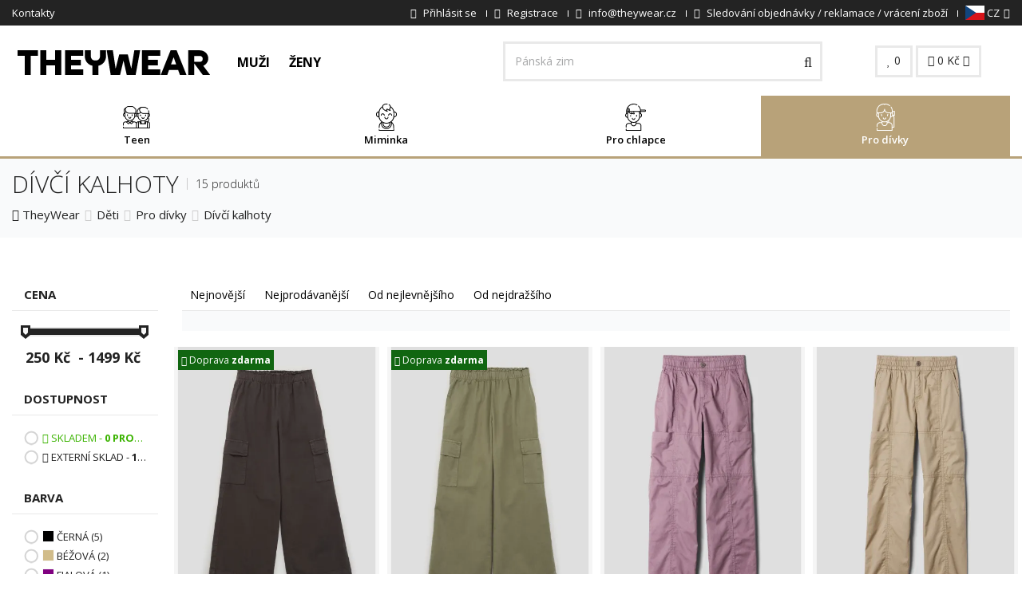

--- FILE ---
content_type: text/html; charset=UTF-8
request_url: https://www.theywear.cz/divci-kalhoty
body_size: 32622
content:

<!DOCTYPE html>
<html lang="en">

<head>
    <!--[if IE]><meta http-equiv="X-UA-Compatible" content="IE=edge"><![endif]-->
    <meta charset="utf-8">
    <meta name="viewport" content="width=device-width, initial-scale=1, maximum-scale=5">

    <!-- Faster response preconnect and dns-prefetch -->
    <link rel="preconnect" href="//fonts.gstatic.com">
    <link rel="preconnect" href="//cdn.revolucnieshop.cz">
    <link rel="preconnect" href="//connect.facebook.net">
    <link rel="preconnect" href="//google-analytics.com">
    <link rel="preconnect" href="//googletagmanager.com">
    <link rel="preconnect" href="https://www.glami.cz">
    <link rel="preconnect" href="https://login.dognet.sk">
    <link rel="preconnect" href="https://d70shl7vidtft.cloudfront.net">
    <meta http-equiv="x-dns-prefetch-control" content="on">
    <link rel="dns-prefetch" href="//fonts.gstatic.com">
    <link rel="dns-prefetch" href="//cdn.revolucnieshop.cz">
    <link rel="dns-prefetch" href="//connect.facebook.net">

            <meta name="facebook-domain-verification" content="nruwib95aoaxjeb3t17w15aofdqfyy" />
        <meta name="google-site-verification" content="yAIgHCC5z3q_Fb6pWFBDkWokYJbRRcXVQXgU6KpieaY" />
        <meta name="google-site-verification" content="bGBfnCbLd7ukvis3PKNWyq5V-hL2PkEiK0FjTIBojRc" />
        <meta name="google-site-verification" content="zE2KqO15PLsXUDHKflDMQXb2XWnJYXKG8JpgmY2vnxE" />
        <meta name="google-site-verification" content="oLnVs9V6NCdM5-T0fIMhJLhNegv-I7_plLEQtzKKhwI" />
        <meta name="seznam-wmt" content="10hypQsQHbCvIjkZj4ydBiIq41iuQUHN" />
        <meta name="p:domain_verify" content="6d85fa13e92e9cb9d93f04f4ec678b9e"/>
        
            <meta name="robots" content="index,follow" />
        <meta name="author" content="TheyWear" />
                            
    
    
                
    
    <base href="https://www.theywear.cz/">

    <title>Dívčí kalhoty | TheyWear.cz</title>

    
        <!-- Google Tag Manager -->
        <script>
            (function(w, d, s, l, i) {
                w[l] = w[l] || [];
                w[l].push({
                    'gtm.start': new Date().getTime(),
                    event: 'gtm.js'
                });
                var f = d.getElementsByTagName(s)[0],
                    j = d.createElement(s),
                    dl = l != 'dataLayer' ? '&l=' + l : '';
                j.async = true;
                j.src =
                    'https://www.googletagmanager.com/gtm.js?id=' + i + dl;
                f.parentNode.insertBefore(j, f);
            })(window, document, 'script', 'dataLayer', 'GTM-MC3JHSV');
        </script>
        <!-- End Google Tag Manager -->

        <script>
            window.dataLayer = window.dataLayer || [];
            function gtag() {
                dataLayer.push(arguments);
            }

            gtag('consent', 'default', {
            'ad_storage': 'denied',
            'ad_user_data': 'denied',
            'ad_personalization': 'denied',
            'analytics_storage': 'denied'
            });
        </script>

        <script>
            gtag('js', new Date());
            gtag('config', 'AW-820019820');
        </script>


        <!-- Global site tag (gtag.js) - AdWords: 820019820 -->
        <script async src="https://www.googletagmanager.com/gtag/js?id=AW-820019820"></script>

        <script>
        window.dataLayer = window.dataLayer || [];
        function gtag() {
                dataLayer.push(arguments);
            }
        gtag('js', new Date());
        gtag('config', 'AW-820019820');
        </script>
                
        

    
    <!-- CSS styly-->
    <script src="//cdn.revolucnieshop.cz/ms/assets/plugins/jquery/jquery-1.11.1.min.js" rel="preload" as="script"></script>
    <link href="css/font-awesome.min.css" rel="stylesheet" rel="preload" as="style">
    <link href="https://fonts.googleapis.com/css?family=Open+Sans:300,400,600,700&display=swap&subset=latin-ext" rel="stylesheet" rel="preload" as="style">
    <link rel="stylesheet" type="text/css" href="https://cdn.revolucnieshop.cz/ms/css/cache_csstop_16.css?1763577130" rel="preload" as="style" />
    <!-- Favicon -->
    <link rel="apple-touch-icon" sizes="57x57" href="//cdn.revolucnieshop.cz/ms/assets/favicontw/apple-icon-57x57.png">
    <link rel="apple-touch-icon" sizes="60x60" href="//cdn.revolucnieshop.cz/ms/assets/favicontw/apple-icon-60x60.png">
    <link rel="apple-touch-icon" sizes="72x72" href="//cdn.revolucnieshop.cz/ms/assets/favicontw/apple-icon-72x72.png">
    <link rel="apple-touch-icon" sizes="76x76" href="//cdn.revolucnieshop.cz/ms/assets/favicontw/apple-icon-76x76.png">
    <link rel="apple-touch-icon" sizes="114x114" href="//cdn.revolucnieshop.cz/ms/assets/favicontw/apple-icon-114x114.png">
    <link rel="apple-touch-icon" sizes="120x120" href="//cdn.revolucnieshop.cz/ms/assets/favicontw/apple-icon-120x120.png">
    <link rel="apple-touch-icon" sizes="144x144" href="//cdn.revolucnieshop.cz/ms/assets/favicontw/apple-icon-144x144.png">
    <link rel="apple-touch-icon" sizes="152x152" href="//cdn.revolucnieshop.cz/ms/assets/favicontw/apple-icon-152x152.png">
    <link rel="apple-touch-icon" sizes="180x180" href="//cdn.revolucnieshop.cz/ms/assets/favicontw/apple-icon-180x180.png">
    <link rel="icon" type="image/png" sizes="192x192" href="//cdn.revolucnieshop.cz/ms/assets/favicontw/android-icon-192x192.png">
    <link rel="icon" type="image/png" sizes="32x32" href="//cdn.revolucnieshop.cz/ms/assets/favicontw/favicon-32x32.png">
    <link rel="icon" type="image/png" sizes="96x96" href="//cdn.revolucnieshop.cz/ms/assets/favicontw/favicon-96x96.png">
    <link rel="icon" type="image/png" sizes="16x16" href="//cdn.revolucnieshop.cz/ms/assets/favicontw/favicon-16x16.png">
    <!--link rel="manifest" href="//cdn.revolucnieshop.cz/ms/assets/favicontw/manifest.json"-->
    <meta name="msapplication-TileColor" content="#ffffff">
    <meta name="msapplication-TileImage" content="//cdn.revolucnieshop.cz/ms/assets/favicontw/ms-icon-144x144.png">
    <meta name="theme-color" content="#ffffff">

    <!--[if lt IE 9]>
    <script src="//cdn.revolucnieshop.cz/ms/assets/plugins/iesupport/html5shiv.js" async></script>
    <script src="//cdn.revolucnieshop.cz/ms/assets/plugins/iesupport/respond.min.js" async></script>
    <![endif]-->

    <style>
        .noShow {
            display: none;
        }
    </style>

        <!-- Meta Pixel Code -->
    <script>
        !function(f,b,e,v,n,t,s)
        {if(f.fbq)return;n=f.fbq=function(){n.callMethod?
            n.callMethod.apply(n,arguments):n.queue.push(arguments)};
            if(!f._fbq)f._fbq=n;n.push=n;n.loaded=!0;n.version='2.0';
            n.queue=[];t=b.createElement(e);t.async=!0;
            t.src=v;s=b.getElementsByTagName(e)[0];
            s.parentNode.insertBefore(t,s)}(window, document,'script',
            'https://connect.facebook.net/en_US/fbevents.js');
        fbq('init', '9014517498581113');
        fbq('track', 'PageView');
    </script>
    <noscript><img height="1" width="1" style="display:none"
                   src="https://www.facebook.com/tr?id=9014517498581113&ev=PageView&noscript=1"
        /></noscript>
    <!-- End Meta Pixel Code -->
    
    
    

        
        
        
        
        
    
    
    
    <script>
        function setCookie(cname, cvalue, exdays) {
            var d = new Date();
            d.setTime(d.getTime() + (exdays * 24 * 60 * 60 * 1000));
            var expires = "expires=" + d.toUTCString();
            document.cookie = cname + "=" + cvalue + ";" + expires + ";path=/";
        }
        window.fbMessengerPlugins = window.fbMessengerPlugins || {
            init: function() {
                FB.init({
                    appId: "240624296801957",
                    xfbml: true,
                    version: "v3.0"
                });
            },
            callable: []
        };
        window.fbMessengerPlugins.callable.push(function() {
            var ruuid, ref, fbPluginElements = document.querySelectorAll(".fb-messenger-checkbox[page_id='659582430878268']");
            if (fbPluginElements) {
                for (i = 0; i < fbPluginElements.length; i++) {
                    ruuid = 'pk_' + (new Array(16).join().replace(/(.|$)/g, function() {
                        return ((Math.random() * 36) | 0).toString(36)[Math.random() < .5 ? "toString" : "toUpperCase"]();
                    }));
                    fbPluginElements[i].setAttribute('user_ref', ruuid);
                    fbPluginElements[i].setAttribute('origin', window.location.href);
                    ref = fbPluginElements[i].getAttribute('ref');
                    window.confirmOptIn = function() {
                        setCookie('pk_customer', ruuid, 30);
                        FB.AppEvents.logEvent('MessengerCheckboxUserConfirmation', null, {
                            app_id: "240624296801957",
                            page_id: "659582430878268",
                            ref: ref,
                            user_ref: ruuid
                        });
                    };
                }
            }
        });
        window.fbAsyncInit = window.fbAsyncInit || function() {
            window.fbMessengerPlugins.callable.forEach(function(item) {
                item();
            });
            window.fbMessengerPlugins.init();
        };
        setTimeout(function() {
            (function(d, s, id) {
                var js, fjs = d.getElementsByTagName(s)[0];
                if (d.getElementById(id)) {
                    return;
                }
                js = d.createElement(s);
                js.id = id;
                js.src = "//connect.facebook.net/en_US/sdk.js";
                fjs.parentNode.insertBefore(js, fjs);
            }(document, 'script', 'facebook-jssdk'));
        }, 0);
    </script>
    
</head>

<body id="home" class="wide header-style-1">


    

        
        <script type="text/javascript">
            //<![CDATA[
            var _hwq = _hwq || [];
            _hwq.push(['setKey', '3FC0B3808687552431ADC76E1161CB15']);_hwq.push(['setTopPos', '100']);_hwq.push(['showWidget', '21']);(function() {
                var ho = document.createElement('script'); ho.type = 'text/javascript'; ho.async = true;
                ho.src = 'https://cz.im9.cz/direct/i/gjs.php?n=wdgt&sak=3FC0B3808687552431ADC76E1161CB15';
                var s = document.getElementsByTagName('script')[0]; s.parentNode.insertBefore(ho, s);
            })();
            //]]>
        </script>

    

    
                                                        
    
    
    

    

    
    
        <!-- Google Tag Manager (noscript) -->
        <noscript><iframe src="https://www.googletagmanager.com/ns.html?id=GTM-MC3JHSV" height="0" width="0" style="display:none;visibility:hidden"></iframe></noscript>
        <!-- End Google Tag Manager (noscript) -->

        <!-- Glami piXel for ManStyle.cz -->
        <script>
            (function(f, a, s, h, i, o, n) {
                f['GlamiTrackerObject'] = i;
                f[i] = f[i] || function() {
                    (f[i].q = f[i].q || []).push(arguments)
                };
                o = a.createElement(s),
                    n = a.getElementsByTagName(s)[0];
                o.async = 1;
                o.src = h;
                n.parentNode.insertBefore(o, n)
            })(window, document, 'script', '//www.glami.cz/js/compiled/pt.js', 'glami');

            glami('create', '288FE0A688AB5B9B79B1CE0681BD9662', 'cz');
            glami('track', 'PageView');



            
            
                    </script>
        <!-- End Glami piXel -->
            

    
            

    
        <div id='papPlaceholder'></div>


    <script type="text/javascript">
        (function(d, t) {

            var script = d.createElement(t);
            script.id = 'pap_x2s6df8d';
            script.async = true;

            script.src = '//login.dognet.sk/scripts/fj27g82d';

            script.onload = script.onreadystatechange = function() {

                var rs = this.readyState;
                if (rs && (rs != 'complete') && (rs != 'loaded')) return;

                PostAffTracker.setAccountId('d6a4b8d4');

                try {
                    var CampaignID = 'dce18ae5';

                    PostAffTracker.track();
                } catch (e) {}

            }

            var placeholder = document.getElementById('papPlaceholder');

            placeholder.parentNode.insertBefore(script, placeholder);

            placeholder.parentNode.removeChild(placeholder);

        })(document, 'script');
    </script>

    
    
    <div class="wrapper">

        <!-- Popup: Shopping cart items -->
        <div class="modal fade popup-cart" id="popup-cart" tabindex="-1" role="dialog" aria-hidden="true">
            <div class="modal-dialog">
                <div class="container-fluid">
                    <div class="cart-items">
                        <div class="cart-items-inner">
                            <div id="cartProductsTopList">
                                                            </div>
                            <div class="media">
                                <div class="media-body">
                                    <div>
                                        <a href="#" class="btn btn-theme btn-theme-dark" data-dismiss="modal" title="Zavřít">Zavřít</a>
                                        <a href="/kosik" class="btn btn-theme btn-theme-transparent btn-call-checkout" title="Pokračovat do košíku">Pokračovat do košíku</a>
                                    </div>
                                </div>
                            </div>
                        </div>
                    </div>
                </div>
            </div>
        </div>
        <!-- /Popup: Shopping cart items -->

        <!-- Header top bar -->
        <div class="top-bar">
            <div class="container-fluid">
                <div class="top-bar-left">
                    <ul class="list-inline">
                                                    <li class="hidden-xs"><a href="kontakty" title="Kontakty">Kontakty</a></li>
                                            </ul>
                </div>
                <div class="top-bar-right">
                    <ul class="list-inline">
                                                    <li><a href="/prihlaseni" title="Přihlásit se"><i class="fa fa-lock" aria-hidden="true"></i> <span class="hidden-xs">Přihlásit se</span></a></li>
                            <li><a href="/registrace" title="Registrace"><i class="fa fa-user-plus" aria-hidden="true"></i> <span class="hidden-xs">Registrace</span></a></li>
                                                                        <li class="js-header-info-wrapper">
                            <a class="js-header-info-anchor" href="mailto:info@theywear.cz" title="info@theywear.cz">
                                <i class="fa fa-envelope" aria-hidden="true"></i>
                                <span class="header-hidden">info@theywear.cz</span>
                            </a>
                            <div class="js-header-info header-info">info@theywear.cz</div>
                        </li>
                        <li class="js-header-info-wrapper">
                            <a class="js-header-info-anchor" href="/tracking" title="Sledování objednávky">
                                <i class="fa fa-truck" aria-hidden="true"></i>
                                <span class="header-hidden">Sledování objednávky / reklamace / vrácení zboží</span>
                            </a>
                            <div class="js-header-info header-info">Sledování objednávky / reklamace / vrácení zboží</div>
                        </li>

                        <!--
                                                    <li class="js-header-info-wrapper">
                                <a href="tel:+420 721 751 100" class="js-header-info-anchor" title="+420 721 751 100">
                                    <i class="fa fa-phone"></i>
                                    <span class="header-hidden">+420 721 751 100</span>
                                    <small class="hidden-xs">(Po-Pá 8:00-16:00)</small>
                                </a>
                                <div class="js-header-info header-info">+420 721 751 100</div>
                            </li>
                                                -->

                        <li class="dropdown flags">
                            
                                <a href="#" class="dropdown-toggle" data-toggle="dropdown" title="CZ"><img src="//cdn.revolucnieshop.cz/ms/images/flags/cz.svg" width="24" height="18" alt="TheyWear.cz" /> CZ<i class="fa fa-angle-down"></i></a>
                                <ul role="menu" class="dropdown-menu">
                                    <li><a href="https://www.theywear.sk/dievcenske-nohavice" title="SK"><img src="//cdn.revolucnieshop.cz/ms/images/flags/sk.svg" width="24" height="18" alt="TheyWear.sk" /> SK</a></li>
                                    <li><a href="https://www.theywear.hu/lany-nadragok" title="HU"><img src="//cdn.revolucnieshop.cz/ms/images/flags/hu.svg" width="24" height="18" alt="TheyWear.hu" /> HU</a></li>
                                </ul>
                            
                            
                            
                        </li>

                    </ul>
                </div>
            </div>
        </div>
        <!-- /Header top bar -->

        <!-- HEADER -->
        <div class="header-sticky">
            <header class="header fixed" style="width: 100%">
                <div class="header-wrapper">
                    <div class="container-fluid">
                        <!-- Logo -->
                        <div class="logo">
                            <a href="https://www.theywear.cz/" title="Logo"><img src="//cdn.revolucnieshop.cz/ms/assets/img/theywear-logo.svg" alt="TheyWear.cz" title="TheyWear.cz" width="255" height="73" /></a>
                        </div>
                        <!-- /Logo -->

                        <!-- Type menu -->
                        <div class="header-menu header-menu--desktop" data-header-menu-wrapper>
                            <a href="/?getman" class="header-menu__button  " data-header-menu-button="man" >
                                Muži                            </a>
                            <a href="damska-moda" class="header-menu__button " data-header-menu-button="woman" >
                                Ženy                            </a>
                            <!--
                            <a href="detske-obleceni" class="header-menu__button header-menu__button--active" data-header-menu-button="children" data-header-menu-actived>
                                Děti                            </a>
                            -->
                        </div>
                        <!-- /Type menu -->

                        <!-- Header search -->
                        <form action="/vyhledavani" method="get" id="search">
                            <div class="header-search">
                                <input class="form-control inp-search" aria-label="Hledat..." id="field" type="text" name="search" value="" placeholder="Hledat..." />
                                <button aria-label="Vyhledat" type="submit"><i class="fa fa-search"></i></button>
                            </div>
                        </form> 
                        <!-- /Header search -->

                        <!-- Header shopping cart -->
                        <div class="header-cart">
                            <div class="cart-wrapper">
                                <a href="/oblibene" class="btn btn-theme-transparent hidden-xs hidden-sm" title="0"><i class="fa fa-heart"></i> <span id="favCount">0</span></a>
                                <a href="#" class="btn btn-theme-transparent" data-toggle="modal" data-target="#popup-cart" title="0"><i class="fa fa-shopping-cart"></i> <span class="">
                                        <gh id="cartTotal" >0</gh> Kč                                    </span> <i class="fa fa-angle-down hidden-xs"></i></a>
                                <!-- Mobile menu toggle button -->
                                <a href="#" class="menu-toggle btn btn-theme-transparent" title="Menu"><i class="fa fa-bars"></i></a>
                                <!-- /Mobile menu toggle button -->
                            </div>
                        </div>
                        <!-- Header shopping cart -->
                    </div>
                </div>

                <div class="navigation-wrapper">
                    <div class="container-fluid">
                        <!-- Navigation -->
                        <nav id="js-navigation" class="navigation header-nav-1 closed clearfix mini" data-bottom-menu-target-wrapper>
                            <a href="#" class="menu-toggle-close btn" title="close"><i class="fa fa-times"></i></a>

                            <div class="header-menu header-menu--mobile" data-header-menu-wrapper>
                                <a href="/?getman" class="header-menu__button " data-header-menu-button="man" >
                                    Muži                                </a>
                                <a href="damska-moda" class="header-menu__button " data-header-menu-button="woman" >
                                    Ženy                                </a>
                                <!--
                                <a href="detske-obleceni" class="header-menu__button header-menu__button--active" data-header-menu-button="children" >
                                    Děti                                </a>
                                -->
                            </div>

                            <div data-bottom-menu-target="woman"  class="navigation__item--hidden">
                                <ul class="nav sf-menu">

                                                                            <li class="js-megamenu 												 megamenu ">
                                            <div class="anchor-wrapper">
                                                <a href="damske-bundy" title="Bundy" class="menuCat_356">
                                                    <span class="image"><img  src="//cdn.revolucnieshop.cz/ms/images/../images/M42bundy.svg" alt="Bundy" title="Bundy" width="34" height="34" /></span>
                                                    Bundy                                                </a>
                                                                                                    <button class="js-more-btn more-btn">
                                                        <span class="js-plus more-plus">
                                                            <i class="fa fa-plus" aria-hidden="true"></i>
                                                        </span>
                                                        <span class="js-minus more-minus">
                                                            <i class="fa fa-minus" aria-hidden="true"></i>
                                                        </span>
                                                    </button>
                                                                                            </div>

                                            <ul class="js-submenu submenu d-none">
                                                <li class="row">
                                                                                                            <div class="col-md-2">
                                                            <h4 class="block-title"><span>Bundy</span></h4>
                                                            <ul>
                                                                                                                                    <li><a href="prosivane-bundy" title="Prošívané bundy">Prošívané bundy</a></li>
                                                                                                                                    <li><a href="v-semisove-uprave" title="V semišové úpravě">V semišové úpravě</a></li>
                                                                                                                                    <li><a href="kozichy" title="Kožichy">Kožichy</a></li>
                                                                                                                                    <li><a href="perova-bunda" title="Péřové bundy">Péřové bundy</a></li>
                                                                                                                                    <li><a href="oboustranne-bundy" title="Oboustranné bundy">Oboustranné bundy</a></li>
                                                                                                                                    <li><a href="kosilove-bundy" title="Košilové bundy">Košilové bundy</a></li>
                                                                                                                            </ul>
                                                        </div>

                                                                                                            <div class="col-md-2">
                                                            <h4 class="block-title"><span>Materiál</span></h4>
                                                            <ul>
                                                                                                                                    <li><a href="damske-kozenkove-bundy" title="Dámské koženkové bundy">Dámské koženkové bundy</a></li>
                                                                                                                                    <li><a href="damske-denim-bundy-katana" title="Dámské denim bundy (Katana)">Dámské denim bundy (Katana)</a></li>
                                                                                                                                    <li><a href="dzinove-bundy" title="Džínové bundy">Džínové bundy</a></li>
                                                                                                                                    <li><a href="bundy-z-alpaky" title="Bundy z alpaky">Bundy z alpaky</a></li>
                                                                                                                            </ul>
                                                        </div>

                                                                                                            <div class="col-md-2">
                                                            <h4 class="block-title"><span>Období</span></h4>
                                                            <ul>
                                                                                                                                    <li><a href="damske-prechodove-bundy" title="Dámské přechodové bundy">Dámské přechodové bundy</a></li>
                                                                                                                                    <li><a href="damske-zimni-bundy" title="Dámské zimní bundy">Dámské zimní bundy</a></li>
                                                                                                                            </ul>
                                                        </div>

                                                                                                            <div class="col-md-2">
                                                            <h4 class="block-title"><span>Typ</span></h4>
                                                            <ul>
                                                                                                                                    <li><a href="damske-ramones-bundy" title="Dámské Ramones bundy">Dámské Ramones bundy</a></li>
                                                                                                                                    <li><a href="damske-parky" title="Dámské parky">Dámské parky</a></li>
                                                                                                                                    <li><a href="damske-bomber-bundy" title="Dámské bomber bundy">Dámské bomber bundy</a></li>
                                                                                                                                    <li><a href="ponco" title="Pončo">Pončo</a></li>
                                                                                                                            </ul>
                                                        </div>

                                                                                                    </li>
                                            </ul>
                                        </li>
                                                                            <li class="js-megamenu 												 megamenu ">
                                            <div class="anchor-wrapper">
                                                <a href="damske-kabaty" title="Kabáty" class="menuCat_365">
                                                    <span class="image"><img  src="//cdn.revolucnieshop.cz/ms/images/../images/ULfkabaty.svg" alt="Kabáty" title="Kabáty" width="34" height="34" /></span>
                                                    Kabáty                                                </a>
                                                                                                    <button class="js-more-btn more-btn">
                                                        <span class="js-plus more-plus">
                                                            <i class="fa fa-plus" aria-hidden="true"></i>
                                                        </span>
                                                        <span class="js-minus more-minus">
                                                            <i class="fa fa-minus" aria-hidden="true"></i>
                                                        </span>
                                                    </button>
                                                                                            </div>

                                            <ul class="js-submenu submenu d-none">
                                                <li class="row">
                                                                                                            <div class="col-md-2">
                                                            <h4 class="block-title"><span>Materiál</span></h4>
                                                            <ul>
                                                                                                                                    <li><a href="kabaty-z-alpaky" title="Kabáty z alpaky">Kabáty z alpaky</a></li>
                                                                                                                            </ul>
                                                        </div>

                                                                                                            <div class="col-md-2">
                                                            <h4 class="block-title"><span>Vlastnosti</span></h4>
                                                            <ul>
                                                                                                                                    <li><a href="dvourade-damske-kabaty" title="Dvouřadé dámské kabáty">Dvouřadé dámské kabáty</a></li>
                                                                                                                                    <li><a href="jednorade-damske-kabaty" title="Jednořadé dámské kabáty">Jednořadé dámské kabáty</a></li>
                                                                                                                            </ul>
                                                        </div>

                                                                                                    </li>
                                            </ul>
                                        </li>
                                                                            <li class="js-megamenu 												 megamenu ">
                                            <div class="anchor-wrapper">
                                                <a href="damske-svetry" title="Svetry" class="menuCat_392">
                                                    <span class="image"><img  src="//cdn.revolucnieshop.cz/ms/images/../images/vuJsvetry.svg" alt="Svetry" title="Svetry" width="34" height="34" /></span>
                                                    Svetry                                                </a>
                                                                                                    <button class="js-more-btn more-btn">
                                                        <span class="js-plus more-plus">
                                                            <i class="fa fa-plus" aria-hidden="true"></i>
                                                        </span>
                                                        <span class="js-minus more-minus">
                                                            <i class="fa fa-minus" aria-hidden="true"></i>
                                                        </span>
                                                    </button>
                                                                                            </div>

                                            <ul class="js-submenu submenu d-none">
                                                <li class="row">
                                                                                                            <div class="col-md-2">
                                                            <h4 class="block-title"><span>Materiál</span></h4>
                                                            <ul>
                                                                                                                                    <li><a href="kardigan" title="Kardigan">Kardigan</a></li>
                                                                                                                            </ul>
                                                        </div>

                                                                                                            <div class="col-md-2">
                                                            <h4 class="block-title"><span>Podzim / zima</span></h4>
                                                            <ul>
                                                                                                                                    <li><a href="damske-pletene-svetry" title="Dámské pletené svetry">Dámské pletené svetry</a></li>
                                                                                                                                    <li><a href="dlouhe-svetry" title="Dlouhé svetry">Dlouhé svetry</a></li>
                                                                                                                            </ul>
                                                        </div>

                                                                                                            <div class="col-md-2">
                                                            <h4 class="block-title"><span>Vlastnosti</span></h4>
                                                            <ul>
                                                                                                                                    <li><a href="damske-svetry-na-zip" title="Dámské svetry na zip">Dámské svetry na zip</a></li>
                                                                                                                                    <li><a href="damske-svetry-pres-hlavu" title="Dámské svetry přes hlavu">Dámské svetry přes hlavu</a></li>
                                                                                                                                    <li><a href="svetr-s-rolakem" title="Svetr s rolákem">Svetr s rolákem</a></li>
                                                                                                                                    <li><a href="svetry-s-odkrytymi-rameny" title="Svetry s odkrytými rameny">Svetry s odkrytými rameny</a></li>
                                                                                                                                    <li><a href="svetry-na-zapinani" title="Svetry na zapínání">Svetry na zapínání</a></li>
                                                                                                                                    <li><a href="rolaky" title="Roláky">Roláky</a></li>
                                                                                                                            </ul>
                                                        </div>

                                                                                                            <div class="col-md-2">
                                                            <h4 class="block-title"><span>Využití</span></h4>
                                                            <ul>
                                                                                                                                    <li><a href="asymetricke-svetry" title="Asymetrické svetry">Asymetrické svetry</a></li>
                                                                                                                                    <li><a href="klasicke-svetry" title="Klasické svetry">Klasické svetry</a></li>
                                                                                                                                    <li><a href="svetry-nadmerne-velikosti" title="Svetry nadměrné velikosti">Svetry nadměrné velikosti</a></li>
                                                                                                                            </ul>
                                                        </div>

                                                                                                    </li>
                                            </ul>
                                        </li>
                                                                            <li class="js-megamenu 												 megamenu ">
                                            <div class="anchor-wrapper">
                                                <a href="damske-mikiny" title="Mikiny" class="menuCat_389">
                                                    <span class="image"><img  src="//cdn.revolucnieshop.cz/ms/images/../images/Pk0mikiny.svg" alt="Mikiny" title="Mikiny" width="34" height="34" /></span>
                                                    Mikiny                                                </a>
                                                                                                    <button class="js-more-btn more-btn">
                                                        <span class="js-plus more-plus">
                                                            <i class="fa fa-plus" aria-hidden="true"></i>
                                                        </span>
                                                        <span class="js-minus more-minus">
                                                            <i class="fa fa-minus" aria-hidden="true"></i>
                                                        </span>
                                                    </button>
                                                                                            </div>

                                            <ul class="js-submenu submenu d-none">
                                                <li class="row">
                                                                                                            <div class="col-md-2">
                                                            <h4 class="block-title"><span>Motiv</span></h4>
                                                            <ul>
                                                                                                                                    <li><a href="damske-jednobarevne-mikiny" title="Dámské jednobarevné mikiny">Dámské jednobarevné mikiny</a></li>
                                                                                                                                    <li><a href="damske-mikiny-s-potiskem" title="Dámské mikiny s potiskem">Dámské mikiny s potiskem</a></li>
                                                                                                                            </ul>
                                                        </div>

                                                                                                            <div class="col-md-2">
                                                            <h4 class="block-title"><span>Vlastnosti</span></h4>
                                                            <ul>
                                                                                                                                    <li><a href="damske-mikiny-s-kapuci" title="Mikiny s kapucí">Mikiny s kapucí</a></li>
                                                                                                                                    <li><a href="mikiny-na-zip-damske" title="Mikiny na zip">Mikiny na zip</a></li>
                                                                                                                                    <li><a href="mikiny-bez-kapuce-damske" title="Mikiny bez kapuce">Mikiny bez kapuce</a></li>
                                                                                                                                    <li><a href="mikiny-s-kapsami" title="Mikiny s kapsami">Mikiny s kapsami</a></li>
                                                                                                                                    <li><a href="mikiny-jedna-velikost" title="Mikiny jedna velikost">Mikiny jedna velikost</a></li>
                                                                                                                                    <li><a href="klokani-mikiny" title="Klokaní mikiny">Klokaní mikiny</a></li>
                                                                                                                            </ul>
                                                        </div>

                                                                                                    </li>
                                            </ul>
                                        </li>
                                                                            <li class="js-megamenu 												">
                                            <div class="anchor-wrapper">
                                                <a href="damska-saka" title="Saka" class="menuCat_372">
                                                    <span class="image"><img  src="//cdn.revolucnieshop.cz/ms/images/../images/uibjersey-blazer.svg" alt="Saka" title="Saka" width="34" height="34" /></span>
                                                    Saka                                                </a>
                                                                                            </div>

                                            <ul class="js-submenu submenu d-none">
                                                <li class="row">
                                                                                                    </li>
                                            </ul>
                                        </li>
                                                                            <li class="js-megamenu 												">
                                            <div class="anchor-wrapper">
                                                <a href="damske-vesty" title="Vesty" class="menuCat_368">
                                                    <span class="image"><img  src="//cdn.revolucnieshop.cz/ms/images/../images/Brwpadded-vest.svg" alt="Vesty" title="Vesty" width="34" height="34" /></span>
                                                    Vesty                                                </a>
                                                                                            </div>

                                            <ul class="js-submenu submenu d-none">
                                                <li class="row">
                                                                                                    </li>
                                            </ul>
                                        </li>
                                                                            <li class="js-megamenu 												 megamenu ">
                                            <div class="anchor-wrapper">
                                                <a href="damske-kosile" title="Košile" class="menuCat_369">
                                                    <span class="image"><img  src="//cdn.revolucnieshop.cz/ms/images/../images/3pWkosile.svg" alt="Košile" title="Košile" width="34" height="34" /></span>
                                                    Košile                                                </a>
                                                                                                    <button class="js-more-btn more-btn">
                                                        <span class="js-plus more-plus">
                                                            <i class="fa fa-plus" aria-hidden="true"></i>
                                                        </span>
                                                        <span class="js-minus more-minus">
                                                            <i class="fa fa-minus" aria-hidden="true"></i>
                                                        </span>
                                                    </button>
                                                                                            </div>

                                            <ul class="js-submenu submenu d-none">
                                                <li class="row">
                                                                                                            <div class="col-md-2">
                                                            <h4 class="block-title"><span>Košile</span></h4>
                                                            <ul>
                                                                                                                                    <li><a href="tunika-saty" title="Tuniky">Tuniky</a></li>
                                                                                                                                    <li><a href="kostkovane-kosile" title="Kostkované košile">Kostkované košile</a></li>
                                                                                                                                    <li><a href="damske-klasicke-kosile" title="Klasické košile">Klasické košile</a></li>
                                                                                                                            </ul>
                                                        </div>

                                                                                                            <div class="col-md-2">
                                                            <h4 class="block-title"><span>Druh</span></h4>
                                                            <ul>
                                                                                                                                    <li><a href="kosilove-halenky" title="Košilové halenky">Košilové halenky</a></li>
                                                                                                                                    <li><a href="damske-halenky" title="Dámské halenky">Dámské halenky</a></li>
                                                                                                                                    <li><a href="damske-halenky-jednobarevne" title="Dámské halenky jednobarevné">Dámské halenky jednobarevné</a></li>
                                                                                                                                    <li><a href="damske-halenky-s-potiskem" title="Dámské halenky s potiskem">Dámské halenky s potiskem</a></li>
                                                                                                                                    <li><a href="spanelske-halenky" title="Španělské halenky">Španělské halenky</a></li>
                                                                                                                            </ul>
                                                        </div>

                                                                                                            <div class="col-md-2">
                                                            <h4 class="block-title"><span>Materiál</span></h4>
                                                            <ul>
                                                                                                                                    <li><a href="dzinove-kosile" title="Džínové košile">Džínové košile</a></li>
                                                                                                                                    <li><a href="krajkove-halenky" title="Krajkové halenky">Krajkové halenky</a></li>
                                                                                                                            </ul>
                                                        </div>

                                                                                                            <div class="col-md-2">
                                                            <h4 class="block-title"><span>Vlastnosti</span></h4>
                                                            <ul>
                                                                                                                                    <li><a href="dlouhe-kosile" title="Dlouhé košile">Dlouhé košile</a></li>
                                                                                                                                    <li><a href="damske-one-size-kosile" title="Dámské one size košile">Dámské one size košile</a></li>
                                                                                                                                    <li><a href="nadrozmerne-halenky" title="Nadrozměrné halenky">Nadrozměrné halenky</a></li>
                                                                                                                            </ul>
                                                        </div>

                                                                                                    </li>
                                            </ul>
                                        </li>
                                                                            <li class="js-megamenu 												 megamenu ">
                                            <div class="anchor-wrapper">
                                                <a href="damska-tricka" title="Trička" class="menuCat_381">
                                                    <span class="image"><img  src="//cdn.revolucnieshop.cz/ms/images/../images/A7Gv-neck-shirt.svg" alt="Trička" title="Trička" width="34" height="34" /></span>
                                                    Trička                                                </a>
                                                                                                    <button class="js-more-btn more-btn">
                                                        <span class="js-plus more-plus">
                                                            <i class="fa fa-plus" aria-hidden="true"></i>
                                                        </span>
                                                        <span class="js-minus more-minus">
                                                            <i class="fa fa-minus" aria-hidden="true"></i>
                                                        </span>
                                                    </button>
                                                                                            </div>

                                            <ul class="js-submenu submenu d-none">
                                                <li class="row">
                                                                                                            <div class="col-md-2">
                                                            <h4 class="block-title"><span>Trička</span></h4>
                                                            <ul>
                                                                                                                                    <li><a href="damska-jednobarevna-tricka" title="Dámská jednobarevná trička">Dámská jednobarevná trička</a></li>
                                                                                                                                    <li><a href="damska-tricka-s-potiskem" title="Dámská trička s potiskem">Dámská trička s potiskem</a></li>
                                                                                                                                    <li><a href="tricka-one-size" title="Trička one size">Trička one size</a></li>
                                                                                                                                    <li><a href="topy" title="Topy">Topy</a></li>
                                                                                                                                    <li><a href="tricka-s-dlouhym-rukavem" title="Trička s dlouhým rukávem">Trička s dlouhým rukávem</a></li>
                                                                                                                                    <li><a href="stylova-tricka" title="Stylová trička">Stylová trička</a></li>
                                                                                                                                    <li><a href="spolecenska-tricka" title="Společenská trička">Společenská trička</a></li>
                                                                                                                            </ul>
                                                        </div>

                                                                                                    </li>
                                            </ul>
                                        </li>
                                                                            <li class="js-megamenu 												 megamenu ">
                                            <div class="anchor-wrapper">
                                                <a href="damske-saty" title="Šaty" class="menuCat_376">
                                                    <span class="image"><img  src="//cdn.revolucnieshop.cz/ms/images/../images/5Xecocktail-dress.svg" alt="Šaty" title="Šaty" width="34" height="34" /></span>
                                                    Šaty                                                </a>
                                                                                                    <button class="js-more-btn more-btn">
                                                        <span class="js-plus more-plus">
                                                            <i class="fa fa-plus" aria-hidden="true"></i>
                                                        </span>
                                                        <span class="js-minus more-minus">
                                                            <i class="fa fa-minus" aria-hidden="true"></i>
                                                        </span>
                                                    </button>
                                                                                            </div>

                                            <ul class="js-submenu submenu d-none">
                                                <li class="row">
                                                                                                            <div class="col-md-2">
                                                            <h4 class="block-title"><span>Šaty</span></h4>
                                                            <ul>
                                                                                                                                    <li><a href="letni-saty" title="Letní šaty">Letní šaty</a></li>
                                                                                                                            </ul>
                                                        </div>

                                                                                                            <div class="col-md-2">
                                                            <h4 class="block-title"><span>Materiál</span></h4>
                                                            <ul>
                                                                                                                                    <li><a href="pletene-saty" title="Pletené šaty">Pletené šaty</a></li>
                                                                                                                                    <li><a href="dzinove-saty" title="Džínové šaty">Džínové šaty</a></li>
                                                                                                                            </ul>
                                                        </div>

                                                                                                            <div class="col-md-2">
                                                            <h4 class="block-title"><span>Typ</span></h4>
                                                            <ul>
                                                                                                                                    <li><a href="damske-kombinezy" title="Dámské overaly">Dámské overaly</a></li>
                                                                                                                                    <li><a href="hladke-saty" title="Hladké šaty">Hladké šaty</a></li>
                                                                                                                                    <li><a href="dlouhe-saty" title="Dlouhé šaty">Dlouhé šaty</a></li>
                                                                                                                                    <li><a href="kratke-saty" title="Krátké šaty">Krátké šaty</a></li>
                                                                                                                                    <li><a href="kosilkove-saty" title="Košilkové šaty">Košilkové šaty</a></li>
                                                                                                                            </ul>
                                                        </div>

                                                                                                            <div class="col-md-2">
                                                            <h4 class="block-title"><span>Vlastnosti</span></h4>
                                                            <ul>
                                                                                                                                    <li><a href="saty-se-vzory" title="Šaty se vzory">Šaty se vzory</a></li>
                                                                                                                                    <li><a href="saty-s-volanky" title="Šaty s volánky">Šaty s volánky</a></li>
                                                                                                                                    <li><a href="saty-s-potiskem" title="Šaty s potiskem">Šaty s potiskem</a></li>
                                                                                                                                    <li><a href="nadmerne-velikosti-satu" title="Nadměrné velikosti šatů">Nadměrné velikosti šatů</a></li>
                                                                                                                                    <li><a href="saty-jedne-velikosti" title="Šaty jedné velikosti">Šaty jedné velikosti</a></li>
                                                                                                                            </ul>
                                                        </div>

                                                                                                            <div class="col-md-2">
                                                            <h4 class="block-title"><span>Využití</span></h4>
                                                            <ul>
                                                                                                                                    <li><a href="saty-pro-kazdodenni-noseni" title="Šaty pro každodenní nošení">Šaty pro každodenní nošení</a></li>
                                                                                                                                    <li><a href="prilehave-saty" title="Přiléhavé šaty">Přiléhavé šaty</a></li>
                                                                                                                                    <li><a href="koktejlove-saty" title="Koktejlové šaty">Koktejlové šaty</a></li>
                                                                                                                                    <li><a href="vecerni-saty" title="Večerní šaty">Večerní šaty</a></li>
                                                                                                                                    <li><a href="spanelske-saty" title="Španělské šaty">Španělské šaty</a></li>
                                                                                                                            </ul>
                                                        </div>

                                                                                                            <div class="col-md-2">
                                                            <h4 class="block-title"><span>Vhodné na sport</span></h4>
                                                            <ul>
                                                                                                                                    <li><a href="sportovni-teplakove-saty" title="Sportovní / teplákové šaty">Sportovní / teplákové šaty</a></li>
                                                                                                                            </ul>
                                                        </div>

                                                                                                    </li>
                                            </ul>
                                        </li>
                                                                            <li class="js-megamenu 												 megamenu ">
                                            <div class="anchor-wrapper">
                                                <a href="damske-sukne" title="Sukně" class="menuCat_399">
                                                    <span class="image"><img  src="//cdn.revolucnieshop.cz/ms/images/../images/AETslit-skirt.svg" alt="Sukně" title="Sukně" width="34" height="34" /></span>
                                                    Sukně                                                </a>
                                                                                                    <button class="js-more-btn more-btn">
                                                        <span class="js-plus more-plus">
                                                            <i class="fa fa-plus" aria-hidden="true"></i>
                                                        </span>
                                                        <span class="js-minus more-minus">
                                                            <i class="fa fa-minus" aria-hidden="true"></i>
                                                        </span>
                                                    </button>
                                                                                            </div>

                                            <ul class="js-submenu submenu d-none">
                                                <li class="row">
                                                                                                            <div class="col-md-2">
                                                            <h4 class="block-title"><span>Materiál</span></h4>
                                                            <ul>
                                                                                                                                    <li><a href="dzinove-sukne" title="Džínové sukně">Džínové sukně</a></li>
                                                                                                                                    <li><a href="plisovane-sukne" title="Plisované sukně">Plisované sukně</a></li>
                                                                                                                                    <li><a href="teplakove-sukne" title="Teplákové sukně">Teplákové sukně</a></li>
                                                                                                                                    <li><a href="pletene-sukne" title="Pletené sukně">Pletené sukně</a></li>
                                                                                                                            </ul>
                                                        </div>

                                                                                                            <div class="col-md-2">
                                                            <h4 class="block-title"><span>Typ</span></h4>
                                                            <ul>
                                                                                                                                    <li><a href="pouzdrove-sukne" title="Pouzdrové sukně">Pouzdrové sukně</a></li>
                                                                                                                                    <li><a href="rozsirene-sukne" title="Rozšířené sukně">Rozšířené sukně</a></li>
                                                                                                                                    <li><a href="ackove-sukne" title="Áčkové sukně">Áčkové sukně</a></li>
                                                                                                                                    <li><a href="asymetricke-sukne" title="Asymetrické sukně">Asymetrické sukně</a></li>
                                                                                                                            </ul>
                                                        </div>

                                                                                                            <div class="col-md-2">
                                                            <h4 class="block-title"><span>Vlastnosti</span></h4>
                                                            <ul>
                                                                                                                                    <li><a href="jednobarevne-sukne" title="Jednobarevné sukně">Jednobarevné sukně</a></li>
                                                                                                                                    <li><a href="sukne-s-volanky" title="Sukně s volánky">Sukně s volánky</a></li>
                                                                                                                            </ul>
                                                        </div>

                                                                                                    </li>
                                            </ul>
                                        </li>
                                                                            <li class="js-megamenu 												 megamenu ">
                                            <div class="anchor-wrapper">
                                                <a href="damske-kalhoty" title="Kalhoty" class="menuCat_384">
                                                    <span class="image"><img  src="//cdn.revolucnieshop.cz/ms/images/../images/sIKslim-fit-pants.svg" alt="Kalhoty" title="Kalhoty" width="34" height="34" /></span>
                                                    Kalhoty                                                </a>
                                                                                                    <button class="js-more-btn more-btn">
                                                        <span class="js-plus more-plus">
                                                            <i class="fa fa-plus" aria-hidden="true"></i>
                                                        </span>
                                                        <span class="js-minus more-minus">
                                                            <i class="fa fa-minus" aria-hidden="true"></i>
                                                        </span>
                                                    </button>
                                                                                            </div>

                                            <ul class="js-submenu submenu d-none">
                                                <li class="row">
                                                                                                            <div class="col-md-2">
                                                            <h4 class="block-title"><span>Kalhoty</span></h4>
                                                            <ul>
                                                                                                                                    <li><a href="damske-siroke-kalhoty" title="Dámské široké kalhoty">Dámské široké kalhoty</a></li>
                                                                                                                                    <li><a href="damske-dziny" title="Dámské džíny">Dámské džíny</a></li>
                                                                                                                                    <li><a href="damske-leginy" title="Dámské legíny">Dámské legíny</a></li>
                                                                                                                                    <li><a href="damske-lezerni-kalhoty" title="Dámské ležérní kalhoty">Dámské ležérní kalhoty</a></li>
                                                                                                                                    <li><a href="damske-kalhoty-z-ekokuze" title="Dámské kalhoty z ekokůže">Dámské kalhoty z ekokůže</a></li>
                                                                                                                            </ul>
                                                        </div>

                                                                                                    </li>
                                            </ul>
                                        </li>
                                                                            <li class="js-megamenu 												 megamenu ">
                                            <div class="anchor-wrapper">
                                                <a href="damske-teplaky" title="Tepláky" class="menuCat_371">
                                                    <span class="image"><img  src="//cdn.revolucnieshop.cz/ms/images/Lj3Z5Steplaky.svg" alt="Tepláky" title="Tepláky" width="34" height="34" /></span>
                                                    Tepláky                                                </a>
                                                                                                    <button class="js-more-btn more-btn">
                                                        <span class="js-plus more-plus">
                                                            <i class="fa fa-plus" aria-hidden="true"></i>
                                                        </span>
                                                        <span class="js-minus more-minus">
                                                            <i class="fa fa-minus" aria-hidden="true"></i>
                                                        </span>
                                                    </button>
                                                                                            </div>

                                            <ul class="js-submenu submenu d-none">
                                                <li class="row">
                                                                                                            <div class="col-md-2">
                                                            <h4 class="block-title"><span>Soupravy</span></h4>
                                                            <ul>
                                                                                                                                    <li><a href="lezerni-soupravy" title="Ležérní soupravy">Ležérní soupravy</a></li>
                                                                                                                                    <li><a href="velurove-komplety" title="Velurové komplety">Velurové komplety</a></li>
                                                                                                                                    <li><a href="sportovni-teplakovky" title="Sportovní teplákovky">Sportovní teplákovky</a></li>
                                                                                                                                    <li><a href="stylove-soupravy" title="Stylové soupravy">Stylové soupravy</a></li>
                                                                                                                                    <li><a href="letni-soupravy" title="Letní soupravy">Letní soupravy</a></li>
                                                                                                                                    <li><a href="elegantni-soupravy" title="Elegantní soupravy">Elegantní soupravy</a></li>
                                                                                                                                    <li><a href="damske-soupravy" title="Soupravy">Soupravy</a></li>
                                                                                                                            </ul>
                                                        </div>

                                                                                                    </li>
                                            </ul>
                                        </li>
                                                                            <li class="js-megamenu 												 megamenu ">
                                            <div class="anchor-wrapper">
                                                <a href="damske-sortky" title="Šortky" class="menuCat_403">
                                                    <span class="image"><img  src="//cdn.revolucnieshop.cz/ms/images/../images/niDdenim-shorts.svg" alt="Šortky" title="Šortky" width="34" height="34" /></span>
                                                    Šortky                                                </a>
                                                                                                    <button class="js-more-btn more-btn">
                                                        <span class="js-plus more-plus">
                                                            <i class="fa fa-plus" aria-hidden="true"></i>
                                                        </span>
                                                        <span class="js-minus more-minus">
                                                            <i class="fa fa-minus" aria-hidden="true"></i>
                                                        </span>
                                                    </button>
                                                                                            </div>

                                            <ul class="js-submenu submenu d-none">
                                                <li class="row">
                                                                                                            <div class="col-md-2">
                                                            <h4 class="block-title"><span>Šortky</span></h4>
                                                            <ul>
                                                                                                                                    <li><a href="damske-elegantni-sortky" title="Elegantní šortky">Elegantní šortky</a></li>
                                                                                                                                    <li><a href="damske-dzinove-sortky" title="Džínové šortky">Džínové šortky</a></li>
                                                                                                                                    <li><a href="damske-lezerni-sortky" title="Ležérní šortky">Ležérní šortky</a></li>
                                                                                                                            </ul>
                                                        </div>

                                                                                                            <div class="col-md-2">
                                                            <h4 class="block-title"><span>Vhodné na sport</span></h4>
                                                            <ul>
                                                                                                                                    <li><a href="damske-sportovni-sortky" title="Sportovní šortky">Sportovní šortky</a></li>
                                                                                                                                    <li><a href="damske-cyklisticke-sortky" title="Cyklistické šortky">Cyklistické šortky</a></li>
                                                                                                                            </ul>
                                                        </div>

                                                                                                    </li>
                                            </ul>
                                        </li>
                                                                            <li class="js-megamenu 												 megamenu ">
                                            <div class="anchor-wrapper">
                                                <a href="damske-spodni-pradlo" title="Prádlo" class="menuCat_520">
                                                    <span class="image"><img  src="//cdn.revolucnieshop.cz/ms/images/../images/V8vlingerine-set.svg" alt="Prádlo" title="Prádlo" width="34" height="34" /></span>
                                                    Prádlo                                                </a>
                                                                                                    <button class="js-more-btn more-btn">
                                                        <span class="js-plus more-plus">
                                                            <i class="fa fa-plus" aria-hidden="true"></i>
                                                        </span>
                                                        <span class="js-minus more-minus">
                                                            <i class="fa fa-minus" aria-hidden="true"></i>
                                                        </span>
                                                    </button>
                                                                                            </div>

                                            <ul class="js-submenu submenu d-none">
                                                <li class="row">
                                                                                                            <div class="col-md-2">
                                                            <h4 class="block-title"><span>Prádlo</span></h4>
                                                            <ul>
                                                                                                                                    <li><a href="zupany" title="Župany">Župany</a></li>
                                                                                                                                    <li><a href="podprsenky" title="Podprsenky">Podprsenky</a></li>
                                                                                                                                    <li><a href="kalhotky" title="Kalhotky">Kalhotky</a></li>
                                                                                                                                    <li><a href="damske-body" title="Dámské body">Dámské body</a></li>
                                                                                                                                    <li><a href="damske-ponozky" title="Ponožky">Ponožky</a></li>
                                                                                                                            </ul>
                                                        </div>

                                                                                                            <div class="col-md-2">
                                                            <h4 class="block-title"><span>Na léto a koupání</span></h4>
                                                            <ul>
                                                                                                                                    <li><a href="pareo" title="Pareo">Pareo</a></li>
                                                                                                                                    <li><a href="plavky" title="Plavky">Plavky</a></li>
                                                                                                                                    <li><a href="jednodilne-plavky" title="Jednodílné plavky">Jednodílné plavky</a></li>
                                                                                                                                    <li><a href="dvoudilne-plavky" title="Dvoudílné plavky">Dvoudílné plavky</a></li>
                                                                                                                            </ul>
                                                        </div>

                                                                                                            <div class="col-md-2">
                                                            <h4 class="block-title"><span>Na spaní</span></h4>
                                                            <ul>
                                                                                                                                    <li><a href="pyzamo" title="Pyžamo">Pyžamo</a></li>
                                                                                                                                    <li><a href="velurove-pyzamo" title="Velurové pyžamo">Velurové pyžamo</a></li>
                                                                                                                                    <li><a href="bavlnene-pyzamo" title="Bavlněné pyžamo">Bavlněné pyžamo</a></li>
                                                                                                                                    <li><a href="nocni-pradlo" title="Noční prádlo">Noční prádlo</a></li>
                                                                                                                                    <li><a href="satenove-pyzamo" title="Saténové pyžamo">Saténové pyžamo</a></li>
                                                                                                                            </ul>
                                                        </div>

                                                                                                    </li>
                                            </ul>
                                        </li>
                                                                            <li class="js-megamenu 												 megamenu ">
                                            <div class="anchor-wrapper">
                                                <a href="damske-doplnky" title="Doplňky" class="menuCat_515">
                                                    <span class="image"><img  src="//cdn.revolucnieshop.cz/ms/images/../images/muMscarf-on-hanger.svg" alt="Doplňky" title="Doplňky" width="34" height="34" /></span>
                                                    Doplňky                                                </a>
                                                                                                    <button class="js-more-btn more-btn">
                                                        <span class="js-plus more-plus">
                                                            <i class="fa fa-plus" aria-hidden="true"></i>
                                                        </span>
                                                        <span class="js-minus more-minus">
                                                            <i class="fa fa-minus" aria-hidden="true"></i>
                                                        </span>
                                                    </button>
                                                                                            </div>

                                            <ul class="js-submenu submenu d-none">
                                                <li class="row">
                                                                                                            <div class="col-md-2">
                                                            <h4 class="block-title"><span>Doplňky</span></h4>
                                                            <ul>
                                                                                                                                    <li><a href="damske-pasky" title="Opasky">Opasky</a></li>
                                                                                                                                    <li><a href="damske-latkove-kabelky-a-tasky" title="Látkové kabelky a tašky">Látkové kabelky a tašky</a></li>
                                                                                                                                    <li><a href="damske-slunecni-bryle" title="Dámské sluneční brýle">Dámské sluneční brýle</a></li>
                                                                                                                                    <li><a href="satky" title="Šátky">Šátky</a></li>
                                                                                                                            </ul>
                                                        </div>

                                                                                                            <div class="col-md-2">
                                                            <h4 class="block-title"><span>Když je zima</span></h4>
                                                            <ul>
                                                                                                                                    <li><a href="rukavice" title="Rukavice">Rukavice</a></li>
                                                                                                                                    <li><a href="cepice-s-salou" title="Čepice s šálou">Čepice s šálou</a></li>
                                                                                                                                    <li><a href="damske-cepice" title="Dámské čepice">Dámské čepice</a></li>
                                                                                                                                    <li><a href="saly" title="Šály">Šály</a></li>
                                                                                                                                    <li><a href="kominy" title="Komíny">Komíny</a></li>
                                                                                                                            </ul>
                                                        </div>

                                                                                                            <div class="col-md-2">
                                                            <h4 class="block-title"><span>Galanterie</span></h4>
                                                            <ul>
                                                                                                                                    <li><a href="damske-kabelky" title="Kabelky">Kabelky</a></li>
                                                                                                                                    <li><a href="damske-plazove-tasky" title="Plážové tašky">Plážové tašky</a></li>
                                                                                                                                    <li><a href="damska-psanicka-a-obalky" title="Psaníčka a obálky">Psaníčka a obálky</a></li>
                                                                                                                                    <li><a href="damske-ledvinky" title="Ledvinky">Ledvinky</a></li>
                                                                                                                                    <li><a href="damske-batohy" title="Batohy">Batohy</a></li>
                                                                                                                                    <li><a href="damske-penezenky" title="Peněženky">Peněženky</a></li>
                                                                                                                            </ul>
                                                        </div>

                                                                                                    </li>
                                            </ul>
                                        </li>
                                                                            <li class="js-megamenu 												 megamenu ">
                                            <div class="anchor-wrapper">
                                                <a href="damske-boty" title="Boty" class="menuCat_726">
                                                    <span class="image"><img  src="//cdn.revolucnieshop.cz/ms/images/HTQshoe-footwear-svgrepo-com.svg" alt="Boty" title="Boty" width="34" height="34" /></span>
                                                    Boty                                                </a>
                                                                                                    <button class="js-more-btn more-btn">
                                                        <span class="js-plus more-plus">
                                                            <i class="fa fa-plus" aria-hidden="true"></i>
                                                        </span>
                                                        <span class="js-minus more-minus">
                                                            <i class="fa fa-minus" aria-hidden="true"></i>
                                                        </span>
                                                    </button>
                                                                                            </div>

                                            <ul class="js-submenu submenu d-none">
                                                <li class="row">
                                                                                                            <div class="col-md-2">
                                                            <h4 class="block-title"><span>Vhodné do společnosti</span></h4>
                                                            <ul>
                                                                                                                                    <li><a href="baleriny" title="Baleríny">Baleríny</a></li>
                                                                                                                                    <li><a href="lodicky" title="Lodičky">Lodičky</a></li>
                                                                                                                                    <li><a href="lodicky-na-podpatku" title="Lodičky na podpatku">Lodičky na podpatku</a></li>
                                                                                                                                    <li><a href="mokasiny" title="Mokasíny">Mokasíny</a></li>
                                                                                                                            </ul>
                                                        </div>

                                                                                                            <div class="col-md-2">
                                                            <h4 class="block-title"><span>Léto / k moři</span></h4>
                                                            <ul>
                                                                                                                                    <li><a href="sandaly" title="Sandály">Sandály</a></li>
                                                                                                                                    <li><a href="pantofle" title="Pantofle">Pantofle</a></li>
                                                                                                                                    <li><a href="zabky" title="Žabky">Žabky</a></li>
                                                                                                                                    <li><a href="espadrilky" title="Espadrilky">Espadrilky</a></li>
                                                                                                                            </ul>
                                                        </div>

                                                                                                            <div class="col-md-2">
                                                            <h4 class="block-title"><span>Zima</span></h4>
                                                            <ul>
                                                                                                                                    <li><a href="snehule" title="Sněhule">Sněhule</a></li>
                                                                                                                                    <li><a href="kotnikova-obuv" title="Kotníková obuv">Kotníková obuv</a></li>
                                                                                                                                    <li><a href="kozacky" title="Kozačky">Kozačky</a></li>
                                                                                                                            </ul>
                                                        </div>

                                                                                                            <div class="col-md-2">
                                                            <h4 class="block-title"><span>Celoročně / univerzální</span></h4>
                                                            <ul>
                                                                                                                                    <li><a href="botasky" title="Botasky">Botasky</a></li>
                                                                                                                                    <li><a href="tenisky" title="Tenisky">Tenisky</a></li>
                                                                                                                                    <li><a href="ponozkove-boty" title="Ponožkové boty">Ponožkové boty</a></li>
                                                                                                                                    <li><a href="sportovni-obuv" title="Sportovní obuv">Sportovní obuv</a></li>
                                                                                                                            </ul>
                                                        </div>

                                                                                                            <div class="col-md-2">
                                                            <h4 class="block-title"><span>Stylové / specifické</span></h4>
                                                            <ul>
                                                                                                                                    <li><a href="kovbojky" title="Kovbojky">Kovbojky</a></li>
                                                                                                                            </ul>
                                                        </div>

                                                                                                    </li>
                                            </ul>
                                        </li>
                                                                            <li class="js-megamenu 												 megamenu ">
                                            <div class="anchor-wrapper">
                                                <a href="plus-size" title="Plus size" class="menuCat_516">
                                                    <span class="image"><img  src="//cdn.revolucnieshop.cz/ms/images/../images/96xxxl.svg" alt="Plus size" title="Plus size" width="34" height="34" /></span>
                                                    Plus size                                                </a>
                                                                                                    <button class="js-more-btn more-btn">
                                                        <span class="js-plus more-plus">
                                                            <i class="fa fa-plus" aria-hidden="true"></i>
                                                        </span>
                                                        <span class="js-minus more-minus">
                                                            <i class="fa fa-minus" aria-hidden="true"></i>
                                                        </span>
                                                    </button>
                                                                                            </div>

                                            <ul class="js-submenu submenu d-none">
                                                <li class="row">
                                                                                                            <div class="col-md-2">
                                                            <h4 class="block-title"><span>Vrchní díly</span></h4>
                                                            <ul>
                                                                                                                                    <li><a href="halenky-plus" title="Halenky">Halenky</a></li>
                                                                                                                                    <li><a href="tricka-a-top-plus" title="Trička a topy">Trička a topy</a></li>
                                                                                                                                    <li><a href="tuniky-plus" title="Tuniky">Tuniky</a></li>
                                                                                                                                    <li><a href="mikiny-plus" title="Mikiny">Mikiny</a></li>
                                                                                                                                    <li><a href="bundy-plus" title="Bundy">Bundy</a></li>
                                                                                                                                    <li><a href="saty-plus" title="Šaty">Šaty</a></li>
                                                                                                                            </ul>
                                                        </div>

                                                                                                            <div class="col-md-2">
                                                            <h4 class="block-title"><span>Spodní díly</span></h4>
                                                            <ul>
                                                                                                                                    <li><a href="kalhoty-plus" title="Kalhoty">Kalhoty</a></li>
                                                                                                                                    <li><a href="sukne-plus" title="Sukně">Sukně</a></li>
                                                                                                                            </ul>
                                                        </div>

                                                                                                            <div class="col-md-2">
                                                            <h4 class="block-title"><span>Soupravy</span></h4>
                                                            <ul>
                                                                                                                                    <li><a href="soupravy-plus" title="Soupravy">Soupravy</a></li>
                                                                                                                            </ul>
                                                        </div>

                                                                                                    </li>
                                            </ul>
                                        </li>
                                                                            <li class="js-megamenu 												 megamenu ">
                                            <div class="anchor-wrapper">
                                                <a href="muselin" title="Mušelín" class="menuCat_752">
                                                    <span class="image"><img  src="//cdn.revolucnieshop.cz/ms/images/Ef7sewing.svg" alt="Mušelín" title="Mušelín" width="34" height="34" /></span>
                                                    Mušelín                                                </a>
                                                                                                    <button class="js-more-btn more-btn">
                                                        <span class="js-plus more-plus">
                                                            <i class="fa fa-plus" aria-hidden="true"></i>
                                                        </span>
                                                        <span class="js-minus more-minus">
                                                            <i class="fa fa-minus" aria-hidden="true"></i>
                                                        </span>
                                                    </button>
                                                                                            </div>

                                            <ul class="js-submenu submenu d-none">
                                                <li class="row">
                                                                                                            <div class="col-md-2">
                                                            <h4 class="block-title"><span>Mušelín</span></h4>
                                                            <ul>
                                                                                                                                    <li><a href="muselinove-saty" title="Šaty">Šaty</a></li>
                                                                                                                                    <li><a href="257852-kalhoty" title="Kalhoty">Kalhoty</a></li>
                                                                                                                                    <li><a href="161142-kosile" title="Košile">Košile</a></li>
                                                                                                                                    <li><a href="192734-sukne" title="Sukně">Sukně</a></li>
                                                                                                                                    <li><a href="124660-kra-asy" title="Kraťasy">Kraťasy</a></li>
                                                                                                                                    <li><a href="overaly" title="Overaly">Overaly</a></li>
                                                                                                                            </ul>
                                                        </div>

                                                                                                    </li>
                                            </ul>
                                        </li>
                                                                            <li class="js-megamenu 												 megamenu ">
                                            <div class="anchor-wrapper">
                                                <a href="vyprodej-damske-mody" title="Výprodej" class="menuCat_614">
                                                    <span class="image"><img  src="//cdn.revolucnieshop.cz/ms/images/../images/jLcvyprodej.svg" alt="Výprodej" title="Výprodej" width="34" height="34" /></span>
                                                    Výprodej                                                </a>
                                                                                                    <button class="js-more-btn more-btn">
                                                        <span class="js-plus more-plus">
                                                            <i class="fa fa-plus" aria-hidden="true"></i>
                                                        </span>
                                                        <span class="js-minus more-minus">
                                                            <i class="fa fa-minus" aria-hidden="true"></i>
                                                        </span>
                                                    </button>
                                                                                            </div>

                                            <ul class="js-submenu submenu d-none">
                                                <li class="row">
                                                                                                            <div class="col-md-2">
                                                            <h4 class="block-title"><span>Vrchní díly</span></h4>
                                                            <ul>
                                                                                                                                    <li><a href="damske-bundy-vyprodej" title="Bundy">Bundy</a></li>
                                                                                                                                    <li><a href="damske-kabaty-vyprodej" title="Kabáty">Kabáty</a></li>
                                                                                                                                    <li><a href="damske-svetry-vyprodej" title="Svetry">Svetry</a></li>
                                                                                                                                    <li><a href="damske-mikiny-vyprodej" title="Mikiny">Mikiny</a></li>
                                                                                                                                    <li><a href="damska-saka-vyprodej" title="Saka">Saka</a></li>
                                                                                                                                    <li><a href="damske-vesty-vyprodej" title="Vesty">Vesty</a></li>
                                                                                                                                    <li><a href="damske-kosile-a-halenky-vyprodej" title="Košile a halenky">Košile a halenky</a></li>
                                                                                                                                    <li><a href="damska-tricka-vyprodej" title="Trička">Trička</a></li>
                                                                                                                                    <li><a href="damske-saty-vyprodej" title="Šaty">Šaty</a></li>
                                                                                                                            </ul>
                                                        </div>

                                                                                                            <div class="col-md-2">
                                                            <h4 class="block-title"><span>Spodní díly</span></h4>
                                                            <ul>
                                                                                                                                    <li><a href="damske-sukne-vyprodej" title="Sukně">Sukně</a></li>
                                                                                                                                    <li><a href="damske-kalhoty-vyprodej" title="Kalhoty">Kalhoty</a></li>
                                                                                                                                    <li><a href="damske-sortky-vyprodej" title="Šortky">Šortky</a></li>
                                                                                                                                    <li><a href="damske-pradlo-vyprodej" title="Prádlo">Prádlo</a></li>
                                                                                                                            </ul>
                                                        </div>

                                                                                                            <div class="col-md-2">
                                                            <h4 class="block-title"><span>Doplňky</span></h4>
                                                            <ul>
                                                                                                                                    <li><a href="damske-doplnky-vyprodej" title="Doplňky">Doplňky</a></li>
                                                                                                                            </ul>
                                                        </div>

                                                                                                            <div class="col-md-2">
                                                            <h4 class="block-title"><span>Speciální</span></h4>
                                                            <ul>
                                                                                                                                    <li><a href="damske-plus-size-vyprodej" title="Plus size">Plus size</a></li>
                                                                                                                                    <li><a href="1075350-vanoce" title="Vánoce">Vánoce</a></li>
                                                                                                                                    <li><a href="1132806-leto" title="Léto">Léto</a></li>
                                                                                                                            </ul>
                                                        </div>

                                                                                                            <div class="col-md-2">
                                                            <h4 class="block-title"><span>Soupravy</span></h4>
                                                            <ul>
                                                                                                                                    <li><a href="damske-soupravy-vyprodej" title="Soupravy">Soupravy</a></li>
                                                                                                                            </ul>
                                                        </div>

                                                                                                    </li>
                                            </ul>
                                        </li>
                                    
                                </ul>
                            </div>

                            <div class="navigation__item" data-bottom-menu-target-default data-bottom-menu-target="children">
                                <ul class="nav sf-menu">
                                                                            <li class="js-megamenu 												 megamenu ">
                                            <div class="anchor-wrapper">
                                                <a href="teen" title="Teen" class="menuCat_642">
                                                    <span class="image"><img  src="//cdn.revolucnieshop.cz/ms/images/7BEparents.png" alt="Teen" title="Teen" width="34" height="34" /></span>
                                                    Teen                                                </a>
                                                                                                    <button class="js-more-btn more-btn">
                                                        <span class="js-plus more-plus">
                                                            <i class="fa fa-plus" aria-hidden="true"></i>
                                                        </span>
                                                        <span class="js-minus more-minus">
                                                            <i class="fa fa-minus" aria-hidden="true"></i>
                                                        </span>
                                                    </button>
                                                                                            </div>

                                            <ul class="js-submenu submenu d-none">
                                                <li class="row">
                                                                                                            <div class="col-md-2">
                                                            <h4 class="block-title"><span>Vrchní díly</span></h4>
                                                            <ul>
                                                                                                                                    <li><a href="teen-mikiny" title="Mikiny">Mikiny</a></li>
                                                                                                                                    <li><a href="teen-tricka-a-tilka" title="Trička a tílka">Trička a tílka</a></li>
                                                                                                                                    <li><a href="teen-bundy" title="Bundy">Bundy</a></li>
                                                                                                                                    <li><a href="teen-kosile" title="Košile">Košile</a></li>
                                                                                                                                    <li><a href="teen-svetry-a-kardigany" title="Svetry a kardigany">Svetry a kardigany</a></li>
                                                                                                                            </ul>
                                                        </div>

                                                                                                            <div class="col-md-2">
                                                            <h4 class="block-title"><span>Spodní díly</span></h4>
                                                            <ul>
                                                                                                                                    <li><a href="teen-kratasy" title="Kraťasy">Kraťasy</a></li>
                                                                                                                                    <li><a href="teen-teplaky-a-leginy" title="Tepláky a legíny">Tepláky a legíny</a></li>
                                                                                                                                    <li><a href="teen-dziny" title="Džíny">Džíny</a></li>
                                                                                                                                    <li><a href="teen-kalhoty" title="Kalhoty">Kalhoty</a></li>
                                                                                                                            </ul>
                                                        </div>

                                                                                                            <div class="col-md-2">
                                                            <h4 class="block-title"><span>Pro dívky</span></h4>
                                                            <ul>
                                                                                                                                    <li><a href="teen-saty-a-sukne" title="Šaty a sukně">Šaty a sukně</a></li>
                                                                                                                            </ul>
                                                        </div>

                                                                                                    </li>
                                            </ul>
                                        </li>
                                                                            <li class="js-megamenu 												 megamenu ">
                                            <div class="anchor-wrapper">
                                                <a href="miminka" title="Miminka" class="menuCat_666">
                                                    <span class="image"><img  src="//cdn.revolucnieshop.cz/ms/images/Fgxchildren-_1_.svg" alt="Miminka" title="Miminka" width="34" height="34" /></span>
                                                    Miminka                                                </a>
                                                                                                    <button class="js-more-btn more-btn">
                                                        <span class="js-plus more-plus">
                                                            <i class="fa fa-plus" aria-hidden="true"></i>
                                                        </span>
                                                        <span class="js-minus more-minus">
                                                            <i class="fa fa-minus" aria-hidden="true"></i>
                                                        </span>
                                                    </button>
                                                                                            </div>

                                            <ul class="js-submenu submenu d-none">
                                                <li class="row">
                                                                                                            <div class="col-md-2">
                                                            <h4 class="block-title"><span>Podle pohlaví</span></h4>
                                                            <ul>
                                                                                                                                    <li><a href="miminka-divky" title="Dívky">Dívky</a></li>
                                                                                                                                    <li><a href="miminka-chlapci" title="Chlapci">Chlapci</a></li>
                                                                                                                            </ul>
                                                        </div>

                                                                                                            <div class="col-md-2">
                                                            <h4 class="block-title"><span>Pro dívky</span></h4>
                                                            <ul>
                                                                                                                                    <li><a href="miminka-divky-body-overaly-sety" title="Body, overaly, sety">Body, overaly, sety</a></li>
                                                                                                                                    <li><a href="miminka-divky-mikiny" title="Mikiny">Mikiny</a></li>
                                                                                                                                    <li><a href="miminka-divky-kalhoty-teplaky-a-leginy" title="Kalhoty, tepláky a legíny">Kalhoty, tepláky a legíny</a></li>
                                                                                                                                    <li><a href="miminka-divky-kombinezy-a-bundy" title="Kombinézy a bundy">Kombinézy a bundy</a></li>
                                                                                                                                    <li><a href="miminka-divky-kratasy" title="Kraťasy">Kraťasy</a></li>
                                                                                                                                    <li><a href="miminka-divky-tricka" title="Trička">Trička</a></li>
                                                                                                                                    <li><a href="miminka-divky-kosile" title="Košile">Košile</a></li>
                                                                                                                                    <li><a href="miminka-divky-svetry" title="Svetry">Svetry</a></li>
                                                                                                                                    <li><a href="miminka-divky-doplnky" title="Doplňky">Doplňky</a></li>
                                                                                                                                    <li><a href="miminka-divky-spodni-pradlo" title="Spodní prádlo">Spodní prádlo</a></li>
                                                                                                                                    <li><a href="miminka-divky-dziny" title="Džíny">Džíny</a></li>
                                                                                                                                    <li><a href="miminka-divky-plavky" title="Plavky">Plavky</a></li>
                                                                                                                                    <li><a href="miminka-divky-saty-a-sukne" title="Šaty a sukně">Šaty a sukně</a></li>
                                                                                                                            </ul>
                                                        </div>

                                                                                                            <div class="col-md-2">
                                                            <h4 class="block-title"><span>Pro chlapce</span></h4>
                                                            <ul>
                                                                                                                                    <li><a href="miminka-chlapci-body-overaly-sety" title="Body, overaly, sety">Body, overaly, sety</a></li>
                                                                                                                                    <li><a href="miminka-chlapci-mikiny" title="Mikiny">Mikiny</a></li>
                                                                                                                                    <li><a href="miminka-chlapci-kalhoty-a-teplaky" title="Kalhoty a tepláky">Kalhoty a tepláky</a></li>
                                                                                                                                    <li><a href="miminka-chlapci-kombinezy-a-bundy" title="Kombinézy a bundy">Kombinézy a bundy</a></li>
                                                                                                                                    <li><a href="miminka-chlapci-kratasy" title="Kraťasy">Kraťasy</a></li>
                                                                                                                                    <li><a href="miminka-chlapci-tricka" title="Trička">Trička</a></li>
                                                                                                                                    <li><a href="miminka-chlapci-kosile" title="Košile">Košile</a></li>
                                                                                                                                    <li><a href="miminka-chlapci-svetry" title="Svetry">Svetry</a></li>
                                                                                                                                    <li><a href="miminka-chlapci-doplnky" title="Doplňky">Doplňky</a></li>
                                                                                                                                    <li><a href="miminka-chlapci-spodni-pradlo" title="Spodní prádlo">Spodní prádlo</a></li>
                                                                                                                                    <li><a href="miminka-chlapci-dziny" title="Džíny">Džíny</a></li>
                                                                                                                                    <li><a href="miminka-chlapci-plavky" title="Plavky">Plavky</a></li>
                                                                                                                            </ul>
                                                        </div>

                                                                                                    </li>
                                            </ul>
                                        </li>
                                                                            <li class="js-megamenu 												 megamenu ">
                                            <div class="anchor-wrapper">
                                                <a href="pro-chlapce" title="Pro chlapce" class="menuCat_519">
                                                    <span class="image"><img  src="//cdn.revolucnieshop.cz/ms/images/zHjboy.svg" alt="Pro chlapce" title="Pro chlapce" width="34" height="34" /></span>
                                                    Pro chlapce                                                </a>
                                                                                                    <button class="js-more-btn more-btn">
                                                        <span class="js-plus more-plus">
                                                            <i class="fa fa-plus" aria-hidden="true"></i>
                                                        </span>
                                                        <span class="js-minus more-minus">
                                                            <i class="fa fa-minus" aria-hidden="true"></i>
                                                        </span>
                                                    </button>
                                                                                            </div>

                                            <ul class="js-submenu submenu d-none">
                                                <li class="row">
                                                                                                            <div class="col-md-2">
                                                            <h4 class="block-title"><span>Vrchní díly</span></h4>
                                                            <ul>
                                                                                                                                    <li><a href="chlapecke-svetry" title="Svetry">Svetry</a></li>
                                                                                                                                    <li><a href="chlapecka-tricka" title="Trička">Trička</a></li>
                                                                                                                                    <li><a href="chlapecke-kosile" title="Košile">Košile</a></li>
                                                                                                                                    <li><a href="chlapecke-mikiny" title="Mikiny">Mikiny</a></li>
                                                                                                                                    <li><a href="chlapecke-bundy-a-kabaty" title="Bundy a kabáty">Bundy a kabáty</a></li>
                                                                                                                            </ul>
                                                        </div>

                                                                                                            <div class="col-md-2">
                                                            <h4 class="block-title"><span>Spodní díly</span></h4>
                                                            <ul>
                                                                                                                                    <li><a href="chlapecke-kalhoty" title="Kalhoty a tepláky">Kalhoty a tepláky</a></li>
                                                                                                                                    <li><a href="chlapecke-kratasy" title="Kraťasy">Kraťasy</a></li>
                                                                                                                                    <li><a href="chlapecke-dziny" title="Džíny">Džíny</a></li>
                                                                                                                            </ul>
                                                        </div>

                                                                                                            <div class="col-md-2">
                                                            <h4 class="block-title"><span>Doplňky</span></h4>
                                                            <ul>
                                                                                                                                    <li><a href="chlapecke-spodni-pradlo" title="Spodní prádlo">Spodní prádlo</a></li>
                                                                                                                                    <li><a href="chlapecke-doplnky" title="Doplňky">Doplňky</a></li>
                                                                                                                            </ul>
                                                        </div>

                                                                                                            <div class="col-md-2">
                                                            <h4 class="block-title"><span>Na léto a koupání</span></h4>
                                                            <ul>
                                                                                                                                    <li><a href="chlapecke-plavky" title="Plavky">Plavky</a></li>
                                                                                                                            </ul>
                                                        </div>

                                                                                                            <div class="col-md-2">
                                                            <h4 class="block-title"><span>Soupravy</span></h4>
                                                            <ul>
                                                                                                                                    <li><a href="chlapecke-sety" title="Sety">Sety</a></li>
                                                                                                                            </ul>
                                                        </div>

                                                                                                    </li>
                                            </ul>
                                        </li>
                                                                            <li class="js-megamenu active												 megamenu ">
                                            <div class="anchor-wrapper">
                                                <a href="pro-divky" title="Pro dívky" class="menuCat_518">
                                                    <span class="image"><img  src="//cdn.revolucnieshop.cz/ms/images/ToGgirl.svg" alt="Pro dívky" title="Pro dívky" width="34" height="34" /></span>
                                                    Pro dívky                                                </a>
                                                                                                    <button class="js-more-btn more-btn">
                                                        <span class="js-plus more-plus">
                                                            <i class="fa fa-plus" aria-hidden="true"></i>
                                                        </span>
                                                        <span class="js-minus more-minus">
                                                            <i class="fa fa-minus" aria-hidden="true"></i>
                                                        </span>
                                                    </button>
                                                                                            </div>

                                            <ul class="js-submenu submenu d-none">
                                                <li class="row">
                                                                                                            <div class="col-md-2">
                                                            <h4 class="block-title"><span>Vrchní díly</span></h4>
                                                            <ul>
                                                                                                                                    <li><a href="divci-saty" title="Šaty a sukně">Šaty a sukně</a></li>
                                                                                                                                    <li><a href="divci-halenky" title="Košile">Košile</a></li>
                                                                                                                                    <li><a href="divci-tuniky" title="Dívčí tuniky">Dívčí tuniky</a></li>
                                                                                                                                    <li><a href="divci-mikiny" title="Mikiny">Mikiny</a></li>
                                                                                                                                    <li><a href="divci-bundy" title="Bundy a kabáty">Bundy a kabáty</a></li>
                                                                                                                                    <li><a href="divci-tricka" title="Trička">Trička</a></li>
                                                                                                                                    <li><a href="divci-svetry" title="Svetry">Svetry</a></li>
                                                                                                                            </ul>
                                                        </div>

                                                                                                            <div class="col-md-2">
                                                            <h4 class="block-title"><span>Spodní díly</span></h4>
                                                            <ul>
                                                                                                                                    <li><a href="divci-kalhoty" title="Kalhoty">Kalhoty</a></li>
                                                                                                                                    <li><a href="divci-leginy" title="Legíny a tepláky">Legíny a tepláky</a></li>
                                                                                                                                    <li><a href="divci-sortky" title="Kraťasy">Kraťasy</a></li>
                                                                                                                                    <li><a href="divci-dziny" title="Džíny">Džíny</a></li>
                                                                                                                            </ul>
                                                        </div>

                                                                                                            <div class="col-md-2">
                                                            <h4 class="block-title"><span>Doplňky</span></h4>
                                                            <ul>
                                                                                                                                    <li><a href="divci-spodni-pradlo" title="Spodní prádlo">Spodní prádlo</a></li>
                                                                                                                                    <li><a href="divci-doplnky" title="Doplňky">Doplňky</a></li>
                                                                                                                            </ul>
                                                        </div>

                                                                                                            <div class="col-md-2">
                                                            <h4 class="block-title"><span>Na léto a koupání</span></h4>
                                                            <ul>
                                                                                                                                    <li><a href="divci-plavky" title="Plavky">Plavky</a></li>
                                                                                                                            </ul>
                                                        </div>

                                                                                                            <div class="col-md-2">
                                                            <h4 class="block-title"><span>Soupravy</span></h4>
                                                            <ul>
                                                                                                                                    <li><a href="divci-sety" title="Sety">Sety</a></li>
                                                                                                                            </ul>
                                                        </div>

                                                                                                    </li>
                                            </ul>
                                        </li>
                                                                    </ul>
                            </div>

                            <div data-bottom-menu-target="man"  class="navigation__item--hidden">
                                <ul class="nav sf-menu">
                                                                            <li class="js-megamenu 												 megamenu ">
                                            <div class="anchor-wrapper">
                                                <a href="panske-bundy" title="Bundy" class="menuCat_22">
                                                    <span class="image"><img  src="//cdn.revolucnieshop.cz/ms/images/../images/M42bundy.svg" alt="Bundy" title="Bundy" width="34" height="34" /></span>
                                                    Bundy                                                </a>
                                                                                                    <button class="js-more-btn more-btn">
                                                        <span class="js-plus more-plus">
                                                            <i class="fa fa-plus" aria-hidden="true"></i>
                                                        </span>
                                                        <span class="js-minus more-minus">
                                                            <i class="fa fa-minus" aria-hidden="true"></i>
                                                        </span>
                                                    </button>
                                                                                            </div>

                                            <ul class="js-submenu submenu d-none">
                                                <li class="row">
                                                                                                            <div class="col-md-2">
                                                            <h4 class="block-title"><span>Cena</span></h4>
                                                            <ul>
                                                                                                                                    <li><a href="levne-panske-bundy" title="Levné bundy">Levné bundy</a></li>
                                                                                                                                    <li><a href="luxusni-panske-bundy" title="Luxusní bundy">Luxusní bundy</a></li>
                                                                                                                            </ul>
                                                        </div>

                                                                                                            <div class="col-md-2">
                                                            <h4 class="block-title"><span>Materiál</span></h4>
                                                            <ul>
                                                                                                                                    <li><a href="panske-kozene-bundy" title="Koženkové bundy">Koženkové bundy</a></li>
                                                                                                                                    <li><a href="dzinove-panske-bundy" title="Džínové bundy">Džínové bundy</a></li>
                                                                                                                                    <li><a href="riflove-panske-bundy" title="Riflové bundy">Riflové bundy</a></li>
                                                                                                                                    <li><a href="perove-panske-bundy" title="Péřové bundy">Péřové bundy</a></li>
                                                                                                                                    <li><a href="prosivane-panske-bundy" title="Prošívané bundy">Prošívané bundy</a></li>
                                                                                                                            </ul>
                                                        </div>

                                                                                                            <div class="col-md-2">
                                                            <h4 class="block-title"><span>Období</span></h4>
                                                            <ul>
                                                                                                                                    <li><a href="panske-zimni-bundy" title="Zimní bundy">Zimní bundy</a></li>
                                                                                                                                    <li><a href="panske-podzimni-bundy" title="Podzimní bundy">Podzimní bundy</a></li>
                                                                                                                                    <li><a href="panske-jarni-bundy" title="Jarní bundy">Jarní bundy</a></li>
                                                                                                                                    <li><a href="panske-letni-bundy" title="Letní bundy">Letní bundy</a></li>
                                                                                                                                    <li><a href="prechodove-bundy-panske" title="Přechodové bundy">Přechodové bundy</a></li>
                                                                                                                            </ul>
                                                        </div>

                                                                                                            <div class="col-md-2">
                                                            <h4 class="block-title"><span>Typ</span></h4>
                                                            <ul>
                                                                                                                                    <li><a href="panske-parky" title="Parky">Parky</a></li>
                                                                                                                                    <li><a href="bundy-pilotky" title="Pilotky">Pilotky</a></li>
                                                                                                                                    <li><a href="bomber-panske-bundy" title="Bomber bundy">Bomber bundy</a></li>
                                                                                                                                    <li><a href="oboustranne-bundy-panske" title="Oboustranné bundy">Oboustranné bundy</a></li>
                                                                                                                            </ul>
                                                        </div>

                                                                                                            <div class="col-md-2">
                                                            <h4 class="block-title"><span>Vlastnosti</span></h4>
                                                            <ul>
                                                                                                                                    <li><a href="nepromokave-panske-bundy" title="Nepromokavé bundy">Nepromokavé bundy</a></li>
                                                                                                                                    <li><a href="dlouhe-panske-bundy" title="Dlouhé bundy">Dlouhé bundy</a></li>
                                                                                                                                    <li><a href="panske-bundy-s-kapuci" title="Bundy s kapucí">Bundy s kapucí</a></li>
                                                                                                                                    <li><a href="panske-bundy-s-koziskem" title="Bundy s kožíškem">Bundy s kožíškem</a></li>
                                                                                                                                    <li><a href="zateplene-panske-bundy" title="Zateplené bundy">Zateplené bundy</a></li>
                                                                                                                            </ul>
                                                        </div>

                                                                                                            <div class="col-md-2">
                                                            <h4 class="block-title"><span>Využití</span></h4>
                                                            <ul>
                                                                                                                                    <li><a href="lyzarske-panske-bundy" title="Lyžařské bundy">Lyžařské bundy</a></li>
                                                                                                                                    <li><a href="sportovni-panske-bundy" title="Sportovní bundy">Sportovní bundy</a></li>
                                                                                                                                    <li><a href="panske-baseballove-bundy" title="Baseballové bundy">Baseballové bundy</a></li>
                                                                                                                                    <li><a href="snowboardove-panske-bundy" title="Snowboardové bundy">Snowboardové bundy</a></li>
                                                                                                                                    <li><a href="panske-stylove-bundy" title="Stylové bundy">Stylové bundy</a></li>
                                                                                                                                    <li><a href="maskacove-panske-bundy" title="Maskáčové bundy">Maskáčové bundy</a></li>
                                                                                                                                    <li><a href="panske-vojenske-bundy" title="Vojenské bundy">Vojenské bundy</a></li>
                                                                                                                                    <li><a href="elegantni-panske-bundy" title="Elegantní bundy">Elegantní bundy</a></li>
                                                                                                                            </ul>
                                                        </div>

                                                                                                    </li>
                                            </ul>
                                        </li>
                                                                            <li class="js-megamenu 												 megamenu ">
                                            <div class="anchor-wrapper">
                                                <a href="panske-kabaty" title="Kabáty" class="menuCat_20">
                                                    <span class="image"><img  src="//cdn.revolucnieshop.cz/ms/images/../images/ULfkabaty.svg" alt="Kabáty" title="Kabáty" width="34" height="34" /></span>
                                                    Kabáty                                                </a>
                                                                                                    <button class="js-more-btn more-btn">
                                                        <span class="js-plus more-plus">
                                                            <i class="fa fa-plus" aria-hidden="true"></i>
                                                        </span>
                                                        <span class="js-minus more-minus">
                                                            <i class="fa fa-minus" aria-hidden="true"></i>
                                                        </span>
                                                    </button>
                                                                                            </div>

                                            <ul class="js-submenu submenu d-none">
                                                <li class="row">
                                                                                                            <div class="col-md-2">
                                                            <h4 class="block-title"><span>Cena</span></h4>
                                                            <ul>
                                                                                                                                    <li><a href="luxusni-panske-kabaty" title="Luxusní kabáty">Luxusní kabáty</a></li>
                                                                                                                                    <li><a href="levne-panske-kabaty" title="Levné kabáty">Levné kabáty</a></li>
                                                                                                                            </ul>
                                                        </div>

                                                                                                            <div class="col-md-2">
                                                            <h4 class="block-title"><span>Materiál</span></h4>
                                                            <ul>
                                                                                                                                    <li><a href="vlnene-panske-kabaty" title="Vlněné kabáty">Vlněné kabáty</a></li>
                                                                                                                            </ul>
                                                        </div>

                                                                                                            <div class="col-md-2">
                                                            <h4 class="block-title"><span>Období</span></h4>
                                                            <ul>
                                                                                                                                    <li><a href="panske-zimni-kabaty" title="Zimní kabáty">Zimní kabáty</a></li>
                                                                                                                                    <li><a href="panske-podzimni-kabaty" title="Podzimní kabáty">Podzimní kabáty</a></li>
                                                                                                                            </ul>
                                                        </div>

                                                                                                            <div class="col-md-2">
                                                            <h4 class="block-title"><span>Vlastnosti</span></h4>
                                                            <ul>
                                                                                                                                    <li><a href="panske-kabaty-s-kapuci" title="Kabáty s kapucí">Kabáty s kapucí</a></li>
                                                                                                                                    <li><a href="panske-dlouhe-kabaty" title="Dlouhé kabáty">Dlouhé kabáty</a></li>
                                                                                                                                    <li><a href="panske-kratke-kabaty" title="Krátké kabáty">Krátké kabáty</a></li>
                                                                                                                            </ul>
                                                        </div>

                                                                                                    </li>
                                            </ul>
                                        </li>
                                                                            <li class="js-megamenu 												 megamenu ">
                                            <div class="anchor-wrapper">
                                                <a href="panske-svetry" title="Svetry" class="menuCat_23">
                                                    <span class="image"><img  src="//cdn.revolucnieshop.cz/ms/images/../images/vuJsvetry.svg" alt="Svetry" title="Svetry" width="34" height="34" /></span>
                                                    Svetry                                                </a>
                                                                                                    <button class="js-more-btn more-btn">
                                                        <span class="js-plus more-plus">
                                                            <i class="fa fa-plus" aria-hidden="true"></i>
                                                        </span>
                                                        <span class="js-minus more-minus">
                                                            <i class="fa fa-minus" aria-hidden="true"></i>
                                                        </span>
                                                    </button>
                                                                                            </div>

                                            <ul class="js-submenu submenu d-none">
                                                <li class="row">
                                                                                                            <div class="col-md-2">
                                                            <h4 class="block-title"><span>Cena</span></h4>
                                                            <ul>
                                                                                                                                    <li><a href="luxusni-panske-svetry" title="Luxusní svetry">Luxusní svetry</a></li>
                                                                                                                                    <li><a href="levne-panske-svetry" title="Levné svetry">Levné svetry</a></li>
                                                                                                                            </ul>
                                                        </div>

                                                                                                            <div class="col-md-2">
                                                            <h4 class="block-title"><span>Materiál</span></h4>
                                                            <ul>
                                                                                                                                    <li><a href="panske-cardigany" title="Cardigany">Cardigany</a></li>
                                                                                                                                    <li><a href="bavlnene-panske-svetry" title="Bavlněné svetry">Bavlněné svetry</a></li>
                                                                                                                            </ul>
                                                        </div>

                                                                                                            <div class="col-md-2">
                                                            <h4 class="block-title"><span>Období</span></h4>
                                                            <ul>
                                                                                                                                    <li><a href="zimni-panske-svetry" title="Zimní svetry">Zimní svetry</a></li>
                                                                                                                                    <li><a href="podzimni-panske-svetry" title="Podzimní svetry">Podzimní svetry</a></li>
                                                                                                                            </ul>
                                                        </div>

                                                                                                            <div class="col-md-2">
                                                            <h4 class="block-title"><span>Vlastnosti</span></h4>
                                                            <ul>
                                                                                                                                    <li><a href="zateplene-panske-svetry" title="Zateplené svetry">Zateplené svetry</a></li>
                                                                                                                                    <li><a href="panske-svetry-se-zipem" title="Svetry se zipem">Svetry se zipem</a></li>
                                                                                                                                    <li><a href="panske-svetry-na-knofliky" title="Svetry na knoflíky">Svetry na knoflíky</a></li>
                                                                                                                                    <li><a href="panske-svetry-do-vecka" title="Svetry do véčka">Svetry do véčka</a></li>
                                                                                                                                    <li><a href="panske-svetry-s-kapuci" title="Svetry s kapucí">Svetry s kapucí</a></li>
                                                                                                                                    <li><a href="panske-svetry-s-limeckem" title="Svetry s límečkem">Svetry s límečkem</a></li>
                                                                                                                            </ul>
                                                        </div>

                                                                                                            <div class="col-md-2">
                                                            <h4 class="block-title"><span>Využití</span></h4>
                                                            <ul>
                                                                                                                                    <li><a href="panske-pulovry" title="Pulovry">Pulovry</a></li>
                                                                                                                                    <li><a href="panske-rolaky" title="Roláky">Roláky</a></li>
                                                                                                                                    <li><a href="pruhovane-svetry" title="Pruhované svetry">Pruhované svetry</a></li>
                                                                                                                                    <li><a href="moderni-panske-svetry" title="Moderní svetry">Moderní svetry</a></li>
                                                                                                                                    <li><a href="elegantni-panske-svetry" title="Elegantní svetry">Elegantní svetry</a></li>
                                                                                                                                    <li><a href="spolecenske-panske-svetry" title="Společenské svetry">Společenské svetry</a></li>
                                                                                                                            </ul>
                                                        </div>

                                                                                                    </li>
                                            </ul>
                                        </li>
                                                                            <li class="js-megamenu 												 megamenu ">
                                            <div class="anchor-wrapper">
                                                <a href="panske-mikiny" title="Mikiny" class="menuCat_24">
                                                    <span class="image"><img  src="//cdn.revolucnieshop.cz/ms/images/../images/Pk0mikiny.svg" alt="Mikiny" title="Mikiny" width="34" height="34" /></span>
                                                    Mikiny                                                </a>
                                                                                                    <button class="js-more-btn more-btn">
                                                        <span class="js-plus more-plus">
                                                            <i class="fa fa-plus" aria-hidden="true"></i>
                                                        </span>
                                                        <span class="js-minus more-minus">
                                                            <i class="fa fa-minus" aria-hidden="true"></i>
                                                        </span>
                                                    </button>
                                                                                            </div>

                                            <ul class="js-submenu submenu d-none">
                                                <li class="row">
                                                                                                            <div class="col-md-2">
                                                            <h4 class="block-title"><span>Cena</span></h4>
                                                            <ul>
                                                                                                                                    <li><a href="luxusni-panske-mikiny" title="Luxusní mikiny">Luxusní mikiny</a></li>
                                                                                                                                    <li><a href="levne-panske-mikiny" title="Levné mikiny">Levné mikiny</a></li>
                                                                                                                            </ul>
                                                        </div>

                                                                                                            <div class="col-md-2">
                                                            <h4 class="block-title"><span>Materiál</span></h4>
                                                            <ul>
                                                                                                                                    <li><a href="panske-bavlnene-mikiny" title="Bavlněné mikiny">Bavlněné mikiny</a></li>
                                                                                                                            </ul>
                                                        </div>

                                                                                                            <div class="col-md-2">
                                                            <h4 class="block-title"><span>Motiv</span></h4>
                                                            <ul>
                                                                                                                                    <li><a href="panske-baseballove-mikiny" title="Baseballové mikiny">Baseballové mikiny</a></li>
                                                                                                                                    <li><a href="panske-barevne-mikiny" title="Barevné mikiny">Barevné mikiny</a></li>
                                                                                                                                    <li><a href="panske-mikiny-bez-potisku" title="Mikiny bez potisku">Mikiny bez potisku</a></li>
                                                                                                                                    <li><a href="panske-mikiny-s-potiskem" title="Mikiny s potiskem">Mikiny s potiskem</a></li>
                                                                                                                            </ul>
                                                        </div>

                                                                                                            <div class="col-md-2">
                                                            <h4 class="block-title"><span>Vlastnosti</span></h4>
                                                            <ul>
                                                                                                                                    <li><a href="panske-dlouhe-prodlouzene-mikiny" title="Dlouhé mikiny">Dlouhé mikiny</a></li>
                                                                                                                                    <li><a href="panske-mikiny-na-zip" title="Mikiny na zip">Mikiny na zip</a></li>
                                                                                                                                    <li><a href="panske-mikiny-s-kapuci" title="Mikiny s kapucí">Mikiny s kapucí</a></li>
                                                                                                                                    <li><a href="panske-mikiny-bez-kapuce" title="Mikiny bez kapuce">Mikiny bez kapuce</a></li>
                                                                                                                            </ul>
                                                        </div>

                                                                                                            <div class="col-md-2">
                                                            <h4 class="block-title"><span>Využití</span></h4>
                                                            <ul>
                                                                                                                                    <li><a href="panske-maskacove-mikiny" title="Maskáčové mikiny">Maskáčové mikiny</a></li>
                                                                                                                                    <li><a href="moderni-panske-mikiny" title="Moderní mikiny">Moderní mikiny</a></li>
                                                                                                                                    <li><a href="panske-stylove-mikiny" title="Stylové mikiny">Stylové mikiny</a></li>
                                                                                                                            </ul>
                                                        </div>

                                                                                                    </li>
                                            </ul>
                                        </li>
                                                                            <li class="js-megamenu 												 megamenu ">
                                            <div class="anchor-wrapper">
                                                <a href="panska-saka" title="Saka" class="menuCat_28">
                                                    <span class="image"><img  src="//cdn.revolucnieshop.cz/ms/images/../images/dYqsaka.svg" alt="Saka" title="Saka" width="34" height="34" /></span>
                                                    Saka                                                </a>
                                                                                                    <button class="js-more-btn more-btn">
                                                        <span class="js-plus more-plus">
                                                            <i class="fa fa-plus" aria-hidden="true"></i>
                                                        </span>
                                                        <span class="js-minus more-minus">
                                                            <i class="fa fa-minus" aria-hidden="true"></i>
                                                        </span>
                                                    </button>
                                                                                            </div>

                                            <ul class="js-submenu submenu d-none">
                                                <li class="row">
                                                                                                            <div class="col-md-2">
                                                            <h4 class="block-title"><span>Cena</span></h4>
                                                            <ul>
                                                                                                                                    <li><a href="levna-panska-saka" title="Levná saka">Levná saka</a></li>
                                                                                                                                    <li><a href="panska-luxusni-saka" title="Luxusní saka">Luxusní saka</a></li>
                                                                                                                            </ul>
                                                        </div>

                                                                                                            <div class="col-md-2">
                                                            <h4 class="block-title"><span>Využití</span></h4>
                                                            <ul>
                                                                                                                                    <li><a href="panska-moderni-saka" title="Moderní saka">Moderní saka</a></li>
                                                                                                                                    <li><a href="panska-saka-k-riflim" title="Saka k riflím">Saka k riflím</a></li>
                                                                                                                                    <li><a href="volnocasova-casual-panska-saka" title="Volnočasová saka">Volnočasová saka</a></li>
                                                                                                                                    <li><a href="panska-sportovni-saka" title="Sportovní saka">Sportovní saka</a></li>
                                                                                                                            </ul>
                                                        </div>

                                                                                                    </li>
                                            </ul>
                                        </li>
                                                                            <li class="js-megamenu 												 megamenu ">
                                            <div class="anchor-wrapper">
                                                <a href="panske-vesty" title="Vesty" class="menuCat_29">
                                                    <span class="image"><img  src="//cdn.revolucnieshop.cz/ms/images/../images/9Gvpadded-vest.svg" alt="Vesty" title="Vesty" width="34" height="34" /></span>
                                                    Vesty                                                </a>
                                                                                                    <button class="js-more-btn more-btn">
                                                        <span class="js-plus more-plus">
                                                            <i class="fa fa-plus" aria-hidden="true"></i>
                                                        </span>
                                                        <span class="js-minus more-minus">
                                                            <i class="fa fa-minus" aria-hidden="true"></i>
                                                        </span>
                                                    </button>
                                                                                            </div>

                                            <ul class="js-submenu submenu d-none">
                                                <li class="row">
                                                                                                            <div class="col-md-2">
                                                            <h4 class="block-title"><span>Cena</span></h4>
                                                            <ul>
                                                                                                                                    <li><a href="panske-luxusni-vesty" title="Luxusní vesty">Luxusní vesty</a></li>
                                                                                                                            </ul>
                                                        </div>

                                                                                                            <div class="col-md-2">
                                                            <h4 class="block-title"><span>Materiál</span></h4>
                                                            <ul>
                                                                                                                                    <li><a href="panske-prosivane-vesty" title="Prošívané vesty">Prošívané vesty</a></li>
                                                                                                                            </ul>
                                                        </div>

                                                                                                            <div class="col-md-2">
                                                            <h4 class="block-title"><span>Období</span></h4>
                                                            <ul>
                                                                                                                                    <li><a href="panske-zimni-vesty" title="Zimní vesty">Zimní vesty</a></li>
                                                                                                                            </ul>
                                                        </div>

                                                                                                            <div class="col-md-2">
                                                            <h4 class="block-title"><span>Vlastnosti</span></h4>
                                                            <ul>
                                                                                                                                    <li><a href="panske-vesty-bez-rukavu" title="Vesty bez rukávu">Vesty bez rukávu</a></li>
                                                                                                                                    <li><a href="panske-vesty-s-kapuci" title="Vesty s kapucí">Vesty s kapucí</a></li>
                                                                                                                            </ul>
                                                        </div>

                                                                                                            <div class="col-md-2">
                                                            <h4 class="block-title"><span>Využití</span></h4>
                                                            <ul>
                                                                                                                                    <li><a href="panske-sportovni-vesty" title="Sportovní vesty">Sportovní vesty</a></li>
                                                                                                                            </ul>
                                                        </div>

                                                                                                    </li>
                                            </ul>
                                        </li>
                                                                            <li class="js-megamenu 												 megamenu ">
                                            <div class="anchor-wrapper">
                                                <a href="panske-kosile" title="Košile" class="menuCat_25">
                                                    <span class="image"><img  src="//cdn.revolucnieshop.cz/ms/images/../images/3pWkosile.svg" alt="Košile" title="Košile" width="34" height="34" /></span>
                                                    Košile                                                </a>
                                                                                                    <button class="js-more-btn more-btn">
                                                        <span class="js-plus more-plus">
                                                            <i class="fa fa-plus" aria-hidden="true"></i>
                                                        </span>
                                                        <span class="js-minus more-minus">
                                                            <i class="fa fa-minus" aria-hidden="true"></i>
                                                        </span>
                                                    </button>
                                                                                            </div>

                                            <ul class="js-submenu submenu d-none">
                                                <li class="row">
                                                                                                            <div class="col-md-2">
                                                            <h4 class="block-title"><span>Cena</span></h4>
                                                            <ul>
                                                                                                                                    <li><a href="luxusni-panske-kosile" title="Luxusní košile">Luxusní košile</a></li>
                                                                                                                                    <li><a href="levne-panske-kosile" title="Levné košile">Levné košile</a></li>
                                                                                                                            </ul>
                                                        </div>

                                                                                                            <div class="col-md-2">
                                                            <h4 class="block-title"><span>Materiál</span></h4>
                                                            <ul>
                                                                                                                                    <li><a href="riflove-panske-kosile" title="Riflové košile">Riflové košile</a></li>
                                                                                                                                    <li><a href="dzinove-panske-kosile" title="Džínové košile">Džínové košile</a></li>
                                                                                                                                    <li><a href="bavlnene-panske-kosile" title="Bavlněné košile">Bavlněné košile</a></li>
                                                                                                                                    <li><a href="panske-flanelove-kosile" title="Flanelové košile">Flanelové košile</a></li>
                                                                                                                            </ul>
                                                        </div>

                                                                                                            <div class="col-md-2">
                                                            <h4 class="block-title"><span>Vlastnosti</span></h4>
                                                            <ul>
                                                                                                                                    <li><a href="panske-kosile-s-kratkym-rukavem" title="Košile s krátkým rukávem">Košile s krátkým rukávem</a></li>
                                                                                                                                    <li><a href="panske-kosile-s-dlouhym-rukavem" title="Košile s dlouhým rukávem">Košile s dlouhým rukávem</a></li>
                                                                                                                                    <li><a href="panske-kosile-slim-fit" title="Košile Slim Fit">Košile Slim Fit</a></li>
                                                                                                                            </ul>
                                                        </div>

                                                                                                            <div class="col-md-2">
                                                            <h4 class="block-title"><span>Využití</span></h4>
                                                            <ul>
                                                                                                                                    <li><a href="panske-spolecenske-kosile" title="Společenské košile">Společenské košile</a></li>
                                                                                                                                    <li><a href="panske-kosile-do-obleku" title="Košile do obleku">Košile do obleku</a></li>
                                                                                                                                    <li><a href="panske-kosile-k-dzinam" title="Košile k džínám">Košile k džínám</a></li>
                                                                                                                                    <li><a href="kostkovane-panske-kosile" title="Kostkované košile">Kostkované košile</a></li>
                                                                                                                                    <li><a href="moderni-panske-kosile" title="Moderní košile">Moderní košile</a></li>
                                                                                                                                    <li><a href="panske-polokosile" title="Polokošile">Polokošile</a></li>
                                                                                                                            </ul>
                                                        </div>

                                                                                                    </li>
                                            </ul>
                                        </li>
                                                                            <li class="js-megamenu 												 megamenu ">
                                            <div class="anchor-wrapper">
                                                <a href="panska-tricka" title="Trička" class="menuCat_26">
                                                    <span class="image"><img  src="//cdn.revolucnieshop.cz/ms/images/../images/4fgtricka.svg" alt="Trička" title="Trička" width="34" height="34" /></span>
                                                    Trička                                                </a>
                                                                                                    <button class="js-more-btn more-btn">
                                                        <span class="js-plus more-plus">
                                                            <i class="fa fa-plus" aria-hidden="true"></i>
                                                        </span>
                                                        <span class="js-minus more-minus">
                                                            <i class="fa fa-minus" aria-hidden="true"></i>
                                                        </span>
                                                    </button>
                                                                                            </div>

                                            <ul class="js-submenu submenu d-none">
                                                <li class="row">
                                                                                                            <div class="col-md-2">
                                                            <h4 class="block-title"><span>Cena</span></h4>
                                                            <ul>
                                                                                                                                    <li><a href="panska-luxusni-tricka" title="Luxusní trička">Luxusní trička</a></li>
                                                                                                                                    <li><a href="panska-levna-tricka" title="Levná trička">Levná trička</a></li>
                                                                                                                            </ul>
                                                        </div>

                                                                                                            <div class="col-md-2">
                                                            <h4 class="block-title"><span>Materiál</span></h4>
                                                            <ul>
                                                                                                                                    <li><a href="panska-bavlnena-tricka" title="Bavlněná trička">Bavlněná trička</a></li>
                                                                                                                            </ul>
                                                        </div>

                                                                                                            <div class="col-md-2">
                                                            <h4 class="block-title"><span>Motiv</span></h4>
                                                            <ul>
                                                                                                                                    <li><a href="panska-maskacova-tricka" title="Maskáčová trička">Maskáčová trička</a></li>
                                                                                                                                    <li><a href="panska-tricka-s-potiskem" title="Trička s potiskem">Trička s potiskem</a></li>
                                                                                                                                    <li><a href="pruhovana-panska-tricka" title="Pruhovaná trička">Pruhovaná trička</a></li>
                                                                                                                                    <li><a href="panska-tricka-s-napisem" title="Trička s nápisem">Trička s nápisem</a></li>
                                                                                                                                    <li><a href="panska-jednobarevna-tricka" title="Jednobarevná trička">Jednobarevná trička</a></li>
                                                                                                                            </ul>
                                                        </div>

                                                                                                            <div class="col-md-2">
                                                            <h4 class="block-title"><span>Speciální</span></h4>
                                                            <ul>
                                                                                                                                    <li><a href="mafia-store" title="Mafia store">Mafia store</a></li>
                                                                                                                            </ul>
                                                        </div>

                                                                                                            <div class="col-md-2">
                                                            <h4 class="block-title"><span>Vlastnosti</span></h4>
                                                            <ul>
                                                                                                                                    <li><a href="panska-tricka-s-kratkym-rukavem" title="Trička s krátkým rukávem">Trička s krátkým rukávem</a></li>
                                                                                                                                    <li><a href="panska-tricka-s-dlouhym-rukavem" title="Trička s dlouhým rukávem">Trička s dlouhým rukávem</a></li>
                                                                                                                                    <li><a href="panska-tricka-bez-rukavu" title="Trička bez rukávu">Trička bez rukávu</a></li>
                                                                                                                                    <li><a href="panske-natelniky" title="Nátělníky">Nátělníky</a></li>
                                                                                                                                    <li><a href="panske-natelniky-a-spodni-tricka" title="Spodní trička">Spodní trička</a></li>
                                                                                                                                    <li><a href="panska-tricka-s-limeckem" title="Trička s límečkem">Trička s límečkem</a></li>
                                                                                                                                    <li><a href="panska-tricka-s-kapuci" title="Trička s kapucí">Trička s kapucí</a></li>
                                                                                                                            </ul>
                                                        </div>

                                                                                                            <div class="col-md-2">
                                                            <h4 class="block-title"><span>Využití</span></h4>
                                                            <ul>
                                                                                                                                    <li><a href="panska-moderni-tricka" title="Moderní trička">Moderní trička</a></li>
                                                                                                                            </ul>
                                                        </div>

                                                                                                    </li>
                                            </ul>
                                        </li>
                                                                            <li class="js-megamenu 												 megamenu ">
                                            <div class="anchor-wrapper">
                                                <a href="panske-teplaky" title="Tepláky" class="menuCat_137">
                                                    <span class="image"><img  src="//cdn.revolucnieshop.cz/ms/images/../images/Z5Steplaky.svg" alt="Tepláky" title="Tepláky" width="34" height="34" /></span>
                                                    Tepláky                                                </a>
                                                                                                    <button class="js-more-btn more-btn">
                                                        <span class="js-plus more-plus">
                                                            <i class="fa fa-plus" aria-hidden="true"></i>
                                                        </span>
                                                        <span class="js-minus more-minus">
                                                            <i class="fa fa-minus" aria-hidden="true"></i>
                                                        </span>
                                                    </button>
                                                                                            </div>

                                            <ul class="js-submenu submenu d-none">
                                                <li class="row">
                                                                                                            <div class="col-md-2">
                                                            <h4 class="block-title"><span>Cena</span></h4>
                                                            <ul>
                                                                                                                                    <li><a href="panske-luxusni-teplaky" title="Luxusní tepláky">Luxusní tepláky</a></li>
                                                                                                                                    <li><a href="panske-levne-teplaky" title="Levné tepláky">Levné tepláky</a></li>
                                                                                                                            </ul>
                                                        </div>

                                                                                                            <div class="col-md-2">
                                                            <h4 class="block-title"><span>Druh</span></h4>
                                                            <ul>
                                                                                                                                    <li><a href="panska-teplakova-souprava" title="Teplákové soupravy">Teplákové soupravy</a></li>
                                                                                                                            </ul>
                                                        </div>

                                                                                                            <div class="col-md-2">
                                                            <h4 class="block-title"><span>Materiál</span></h4>
                                                            <ul>
                                                                                                                                    <li><a href="panske-bavlnene-teplaky" title="Bavlněné tepláky">Bavlněné tepláky</a></li>
                                                                                                                            </ul>
                                                        </div>

                                                                                                            <div class="col-md-2">
                                                            <h4 class="block-title"><span>Motiv</span></h4>
                                                            <ul>
                                                                                                                                    <li><a href="panske-teplaky-s-potiskem" title="Tepláky s potiskem">Tepláky s potiskem</a></li>
                                                                                                                            </ul>
                                                        </div>

                                                                                                            <div class="col-md-2">
                                                            <h4 class="block-title"><span>Využití</span></h4>
                                                            <ul>
                                                                                                                                    <li><a href="panske-sportovni-teplaky" title="Sportovní tepláky">Sportovní tepláky</a></li>
                                                                                                                                    <li><a href="panske-moderni-teplaky" title="Moderní tepláky">Moderní tepláky</a></li>
                                                                                                                                    <li><a href="panske-stylove-teplaky" title="Stylové tepláky">Stylové tepláky</a></li>
                                                                                                                            </ul>
                                                        </div>

                                                                                                    </li>
                                            </ul>
                                        </li>
                                                                            <li class="js-megamenu 												 megamenu ">
                                            <div class="anchor-wrapper">
                                                <a href="panske-kalhoty" title="Kalhoty" class="menuCat_27">
                                                    <span class="image"><img  src="//cdn.revolucnieshop.cz/ms/images/../images/79skalhoty.svg" alt="Kalhoty" title="Kalhoty" width="34" height="34" /></span>
                                                    Kalhoty                                                </a>
                                                                                                    <button class="js-more-btn more-btn">
                                                        <span class="js-plus more-plus">
                                                            <i class="fa fa-plus" aria-hidden="true"></i>
                                                        </span>
                                                        <span class="js-minus more-minus">
                                                            <i class="fa fa-minus" aria-hidden="true"></i>
                                                        </span>
                                                    </button>
                                                                                            </div>

                                            <ul class="js-submenu submenu d-none">
                                                <li class="row">
                                                                                                            <div class="col-md-2">
                                                            <h4 class="block-title"><span>Cena</span></h4>
                                                            <ul>
                                                                                                                                    <li><a href="panske-luxusni-kalhoty" title="Luxusní kalhoty">Luxusní kalhoty</a></li>
                                                                                                                                    <li><a href="panske-levne-kalhoty" title="Levné kalhoty">Levné kalhoty</a></li>
                                                                                                                            </ul>
                                                        </div>

                                                                                                            <div class="col-md-2">
                                                            <h4 class="block-title"><span>Materiál</span></h4>
                                                            <ul>
                                                                                                                                    <li><a href="panske-rifle" title="Rifle">Rifle</a></li>
                                                                                                                                    <li><a href="panske-dziny" title="Džíny">Džíny</a></li>
                                                                                                                                    <li><a href="panske-platene-kalhoty" title="Plátěné kalhoty">Plátěné kalhoty</a></li>
                                                                                                                                    <li><a href="panske-bavlnene-kalhoty" title="Bavlněné kalhoty">Bavlněné kalhoty</a></li>
                                                                                                                            </ul>
                                                        </div>

                                                                                                            <div class="col-md-2">
                                                            <h4 class="block-title"><span>Využití</span></h4>
                                                            <ul>
                                                                                                                                    <li><a href="panske-chino-kalhoty" title="Chino">Chino</a></li>
                                                                                                                                    <li><a href="jogger-panske-kalhoty" title="Jogger">Jogger</a></li>
                                                                                                                                    <li><a href="panske-kapsace" title="Kapsáče">Kapsáče</a></li>
                                                                                                                                    <li><a href="panske-maskacove-kalhoty" title="Maskáčové kalhoty">Maskáčové kalhoty</a></li>
                                                                                                                                    <li><a href="panske-sportovni-kalhoty" title="Sportovní kalhoty">Sportovní kalhoty</a></li>
                                                                                                                                    <li><a href="panske-spolecenske-kalhoty" title="Společenské kalhoty">Společenské kalhoty</a></li>
                                                                                                                            </ul>
                                                        </div>

                                                                                                    </li>
                                            </ul>
                                        </li>
                                                                            <li class="js-megamenu 												 megamenu ">
                                            <div class="anchor-wrapper">
                                                <a href="panske-kratasy" title="Kraťasy" class="menuCat_87">
                                                    <span class="image"><img  src="//cdn.revolucnieshop.cz/ms/images/../images/YOKkratasy.svg" alt="Kraťasy" title="Kraťasy" width="34" height="34" /></span>
                                                    Kraťasy                                                </a>
                                                                                                    <button class="js-more-btn more-btn">
                                                        <span class="js-plus more-plus">
                                                            <i class="fa fa-plus" aria-hidden="true"></i>
                                                        </span>
                                                        <span class="js-minus more-minus">
                                                            <i class="fa fa-minus" aria-hidden="true"></i>
                                                        </span>
                                                    </button>
                                                                                            </div>

                                            <ul class="js-submenu submenu d-none">
                                                <li class="row">
                                                                                                            <div class="col-md-2">
                                                            <h4 class="block-title"><span>Materiál</span></h4>
                                                            <ul>
                                                                                                                                    <li><a href="panske-riflove-kratasy-sortky" title="Riflové kraťasy">Riflové kraťasy</a></li>
                                                                                                                                    <li><a href="dzinove-panske-kratase-a-sortky" title="Džínové kraťase">Džínové kraťase</a></li>
                                                                                                                                    <li><a href="panske-bavlnene-sortky" title="Bavlněné šortky">Bavlněné šortky</a></li>
                                                                                                                                    <li><a href="panske-teplakove-kratasy" title="Teplákové kraťasy">Teplákové kraťasy</a></li>
                                                                                                                            </ul>
                                                        </div>

                                                                                                            <div class="col-md-2">
                                                            <h4 class="block-title"><span>Motiv</span></h4>
                                                            <ul>
                                                                                                                                    <li><a href="panske-maskacove-kratasy" title="Maskáčové kraťasy">Maskáčové kraťasy</a></li>
                                                                                                                            </ul>
                                                        </div>

                                                                                                            <div class="col-md-2">
                                                            <h4 class="block-title"><span>Využití</span></h4>
                                                            <ul>
                                                                                                                                    <li><a href="panske-kratasy-kapsace" title="Kraťasy kapsáče">Kraťasy kapsáče</a></li>
                                                                                                                            </ul>
                                                        </div>

                                                                                                    </li>
                                            </ul>
                                        </li>
                                                                            <li class="js-megamenu 												 megamenu ">
                                            <div class="anchor-wrapper">
                                                <a href="panske-spodni-pradlo" title="Prádlo" class="menuCat_318">
                                                    <span class="image"><img  src="//cdn.revolucnieshop.cz/ms/images/../images/Nmvboxer.svg" alt="Prádlo" title="Prádlo" width="34" height="34" /></span>
                                                    Prádlo                                                </a>
                                                                                                    <button class="js-more-btn more-btn">
                                                        <span class="js-plus more-plus">
                                                            <i class="fa fa-plus" aria-hidden="true"></i>
                                                        </span>
                                                        <span class="js-minus more-minus">
                                                            <i class="fa fa-minus" aria-hidden="true"></i>
                                                        </span>
                                                    </button>
                                                                                            </div>

                                            <ul class="js-submenu submenu d-none">
                                                <li class="row">
                                                                                                            <div class="col-md-2">
                                                            <h4 class="block-title"><span>Na léto a koupání</span></h4>
                                                            <ul>
                                                                                                                                    <li><a href="rucniky-a-osusky" title="Ručníky a osušky">Ručníky a osušky</a></li>
                                                                                                                                    <li><a href="panske-koupaci-sortky-plavky" title="Plavky">Plavky</a></li>
                                                                                                                            </ul>
                                                        </div>

                                                                                                            <div class="col-md-2">
                                                            <h4 class="block-title"><span>Cena</span></h4>
                                                            <ul>
                                                                                                                                    <li><a href="panske-trenyrky-levne" title="Pánské trenýrky levně">Pánské trenýrky levně</a></li>
                                                                                                                                    <li><a href="sada-panskych-boxerek" title="Sada pánských boxerek">Sada pánských boxerek</a></li>
                                                                                                                                    <li><a href="panske-boxerky-levne" title="Pánské boxerky levně">Pánské boxerky levně</a></li>
                                                                                                                                    <li><a href="luxusni-panske-slipy" title="Luxusní pánské slipy">Luxusní pánské slipy</a></li>
                                                                                                                            </ul>
                                                        </div>

                                                                                                            <div class="col-md-2">
                                                            <h4 class="block-title"><span>Druh</span></h4>
                                                            <ul>
                                                                                                                                    <li><a href="panske-eroticke-sexy-boxerky" title="Pánské erotické / sexy boxerky">Pánské erotické / sexy boxerky</a></li>
                                                                                                                                    <li><a href="panske-eroticke-sexy-slipy" title="Pánské erotické / sexy slipy">Pánské erotické / sexy slipy</a></li>
                                                                                                                                    <li><a href="panske-funkcni-slipy" title="Pánské funkční slipy">Pánské funkční slipy</a></li>
                                                                                                                                    <li><a href="panske-pyzama" title="Pánské pyžama">Pánské pyžama</a></li>
                                                                                                                                    <li><a href="panske-trenyrky" title="Pánské trenýrky">Pánské trenýrky</a></li>
                                                                                                                                    <li><a href="panske-boxerky-a-trenyrky" title="Pánské boxerky a trenýrky">Pánské boxerky a trenýrky</a></li>
                                                                                                                                    <li><a href="panske-slipy" title="Pánské slipy">Pánské slipy</a></li>
                                                                                                                                    <li><a href="panske-eroticke-sexy-trenyrky" title="Pánské erotické / sexy trenýrky">Pánské erotické / sexy trenýrky</a></li>
                                                                                                                                    <li><a href="panske-slipy-s-vackem" title="Pánské slipy s váčkem">Pánské slipy s váčkem</a></li>
                                                                                                                            </ul>
                                                        </div>

                                                                                                            <div class="col-md-2">
                                                            <h4 class="block-title"><span>Materiál</span></h4>
                                                            <ul>
                                                                                                                                    <li><a href="panske-bavlnene-slipy" title="Pánské bavlněné slipy">Pánské bavlněné slipy</a></li>
                                                                                                                                    <li><a href="panske-bavlnene-trenyrky" title="Pánské bavlněné trenýrky">Pánské bavlněné trenýrky</a></li>
                                                                                                                                    <li><a href="panske-bavlnene-boxerky" title="Pánské bavlněné boxerky">Pánské bavlněné boxerky</a></li>
                                                                                                                            </ul>
                                                        </div>

                                                                                                            <div class="col-md-2">
                                                            <h4 class="block-title"><span>Motiv</span></h4>
                                                            <ul>
                                                                                                                                    <li><a href="panske-trenyrky-s-potiskem" title="Pánské trenýrky s potiskem">Pánské trenýrky s potiskem</a></li>
                                                                                                                                    <li><a href="panske-trenyrky-s-obrazkem" title="Pánské trenýrky s obrázkem">Pánské trenýrky s obrázkem</a></li>
                                                                                                                                    <li><a href="panske-boxerky-s-obrazkem" title="Pánské boxerky s obrázkem">Pánské boxerky s obrázkem</a></li>
                                                                                                                                    <li><a href="panske-slipy-s-potiskem" title="Pánské slipy s potiskem">Pánské slipy s potiskem</a></li>
                                                                                                                                    <li><a href="panske-boxerky-s-potiskem" title="Pánské boxerky s potiskem">Pánské boxerky s potiskem</a></li>
                                                                                                                            </ul>
                                                        </div>

                                                                                                            <div class="col-md-2">
                                                            <h4 class="block-title"><span>Vlastnosti</span></h4>
                                                            <ul>
                                                                                                                                    <li><a href="vtipne-panske-trenyrky" title="Vtipné pánské trenýrky">Vtipné pánské trenýrky</a></li>
                                                                                                                                    <li><a href="panske-boxerky-delsi-nohavicky" title="Pánské boxerky delší nohavičky">Pánské boxerky delší nohavičky</a></li>
                                                                                                                                    <li><a href="panske-znackove-trenyrky" title="Pánské značkové trenýrky">Pánské značkové trenýrky</a></li>
                                                                                                                                    <li><a href="panske-znackove-boxerky" title="Pánské značkové boxerky">Pánské značkové boxerky</a></li>
                                                                                                                            </ul>
                                                        </div>

                                                                                                    </li>
                                            </ul>
                                        </li>
                                                                            <li class="js-megamenu 												 megamenu ">
                                            <div class="anchor-wrapper">
                                                <a href="panske-boty-obuv" title="Boty" class="menuCat_233">
                                                    <span class="image"><img  src="//cdn.revolucnieshop.cz/ms/images/6h3HTQshoe-footwear-svgrepo-com.svg" alt="Boty" title="Boty" width="34" height="34" /></span>
                                                    Boty                                                </a>
                                                                                                    <button class="js-more-btn more-btn">
                                                        <span class="js-plus more-plus">
                                                            <i class="fa fa-plus" aria-hidden="true"></i>
                                                        </span>
                                                        <span class="js-minus more-minus">
                                                            <i class="fa fa-minus" aria-hidden="true"></i>
                                                        </span>
                                                    </button>
                                                                                            </div>

                                            <ul class="js-submenu submenu d-none">
                                                <li class="row">
                                                                                                            <div class="col-md-2">
                                                            <h4 class="block-title"><span>Cena</span></h4>
                                                            <ul>
                                                                                                                                    <li><a href="levne-panske-boty" title="Levné boty">Levné boty</a></li>
                                                                                                                            </ul>
                                                        </div>

                                                                                                            <div class="col-md-2">
                                                            <h4 class="block-title"><span>Druh</span></h4>
                                                            <ul>
                                                                                                                                    <li><a href="panske-tenisky" title="Tenisky">Tenisky</a></li>
                                                                                                                            </ul>
                                                        </div>

                                                                                                            <div class="col-md-2">
                                                            <h4 class="block-title"><span>Materiál</span></h4>
                                                            <ul>
                                                                                                                                    <li><a href="panske-platene-boty" title="Plátěné boty">Plátěné boty</a></li>
                                                                                                                            </ul>
                                                        </div>

                                                                                                            <div class="col-md-2">
                                                            <h4 class="block-title"><span>Využití</span></h4>
                                                            <ul>
                                                                                                                                    <li><a href="moderni-boty" title="Moderní boty">Moderní boty</a></li>
                                                                                                                            </ul>
                                                        </div>

                                                                                                            <div class="col-md-2">
                                                            <h4 class="block-title"><span>Výprodej pánská móda</span></h4>
                                                            <ul>
                                                                                                                                    <li><a href="panske-kecky" title="Kecky">Kecky</a></li>
                                                                                                                            </ul>
                                                        </div>

                                                                                                            <div class="col-md-2">
                                                            <h4 class="block-title"><span>Zima</span></h4>
                                                            <ul>
                                                                                                                                    <li><a href="panske-kotnikove-boty" title="Kotníkové boty">Kotníkové boty</a></li>
                                                                                                                            </ul>
                                                        </div>

                                                                                                    </li>
                                            </ul>
                                        </li>
                                                                            <li class="js-megamenu 												">
                                            <div class="anchor-wrapper">
                                                <a href="panske-penezenky" title="Peněženky" class="menuCat_502">
                                                    <span class="image"><img  src="//cdn.revolucnieshop.cz/ms/images/../images/53Mwallet-2.svg" alt="Peněženky" title="Peněženky" width="34" height="34" /></span>
                                                    Peněženky                                                </a>
                                                                                            </div>

                                            <ul class="js-submenu submenu d-none">
                                                <li class="row">
                                                                                                    </li>
                                            </ul>
                                        </li>
                                                                            <li class="js-megamenu 												 megamenu ">
                                            <div class="anchor-wrapper">
                                                <a href="panske-opasky" title="Opasky" class="menuCat_128">
                                                    <span class="image"><img  src="//cdn.revolucnieshop.cz/ms/images/../images/DBTbelt-2.svg" alt="Opasky" title="Opasky" width="34" height="34" /></span>
                                                    Opasky                                                </a>
                                                                                                    <button class="js-more-btn more-btn">
                                                        <span class="js-plus more-plus">
                                                            <i class="fa fa-plus" aria-hidden="true"></i>
                                                        </span>
                                                        <span class="js-minus more-minus">
                                                            <i class="fa fa-minus" aria-hidden="true"></i>
                                                        </span>
                                                    </button>
                                                                                            </div>

                                            <ul class="js-submenu submenu d-none">
                                                <li class="row">
                                                                                                            <div class="col-md-2">
                                                            <h4 class="block-title"><span>Cena</span></h4>
                                                            <ul>
                                                                                                                                    <li><a href="panske-luxusni-opasky" title="Luxusní opasky">Luxusní opasky</a></li>
                                                                                                                                    <li><a href="panske-levne-opasky" title="Levné opasky">Levné opasky</a></li>
                                                                                                                            </ul>
                                                        </div>

                                                                                                            <div class="col-md-2">
                                                            <h4 class="block-title"><span>Materiál</span></h4>
                                                            <ul>
                                                                                                                                    <li><a href="panske-kozene-pasky" title="Kožené pásky">Kožené pásky</a></li>
                                                                                                                            </ul>
                                                        </div>

                                                                                                            <div class="col-md-2">
                                                            <h4 class="block-title"><span>Využití</span></h4>
                                                            <ul>
                                                                                                                                    <li><a href="panske-pasky-do-kalhot" title="Pásky do kalhot">Pásky do kalhot</a></li>
                                                                                                                                    <li><a href="panske-opasky-k-riflim" title="Opasky k riflím">Opasky k riflím</a></li>
                                                                                                                                    <li><a href="panske-spolecenske-opasky" title="Společenské opasky">Společenské opasky</a></li>
                                                                                                                            </ul>
                                                        </div>

                                                                                                    </li>
                                            </ul>
                                        </li>
                                                                            <li class="js-megamenu 												 megamenu ">
                                            <div class="anchor-wrapper">
                                                <a href="doplnky" title="Doplňky" class="menuCat_353">
                                                    <span class="image"><img  src="//cdn.revolucnieshop.cz/ms/images/../images/3visocks.svg" alt="Doplňky" title="Doplňky" width="34" height="34" /></span>
                                                    Doplňky                                                </a>
                                                                                                    <button class="js-more-btn more-btn">
                                                        <span class="js-plus more-plus">
                                                            <i class="fa fa-plus" aria-hidden="true"></i>
                                                        </span>
                                                        <span class="js-minus more-minus">
                                                            <i class="fa fa-minus" aria-hidden="true"></i>
                                                        </span>
                                                    </button>
                                                                                            </div>

                                            <ul class="js-submenu submenu d-none">
                                                <li class="row">
                                                                                                            <div class="col-md-2">
                                                            <h4 class="block-title"><span>Doplňky</span></h4>
                                                            <ul>
                                                                                                                                    <li><a href="pansky-motylek" title="Pánské motýlky">Pánské motýlky</a></li>
                                                                                                                                    <li><a href="270-panske-tasky" title="Pánské tašky">Pánské tašky</a></li>
                                                                                                                                    <li><a href="panske-rukavice" title="Pánské rukavice">Pánské rukavice</a></li>
                                                                                                                                    <li><a href="aktovky-a-business-tasky" title="Aktovky a business tašky">Aktovky a business tašky</a></li>
                                                                                                                                    <li><a href="panske-zimni-cepice" title="Čepice">Čepice</a></li>
                                                                                                                                    <li><a href="panske-saly" title="Šály">Šály</a></li>
                                                                                                                                    <li><a href="panske-slunecni-bryle" title="Pánské sluneční brýle">Pánské sluneční brýle</a></li>
                                                                                                                            </ul>
                                                        </div>

                                                                                                            <div class="col-md-2">
                                                            <h4 class="block-title"><span>Další módní kousky</span></h4>
                                                            <ul>
                                                                                                                                    <li><a href="panske-ponozky" title="Pánské ponožky">Pánské ponožky</a></li>
                                                                                                                            </ul>
                                                        </div>

                                                                                                            <div class="col-md-2">
                                                            <h4 class="block-title"><span>Doplňky</span></h4>
                                                            <ul>
                                                                                                                                    <li><a href="214-kravaty" title="Kravaty">Kravaty</a></li>
                                                                                                                            </ul>
                                                        </div>

                                                                                                    </li>
                                            </ul>
                                        </li>
                                                                            <li class="js-megamenu 												 megamenu ">
                                            <div class="anchor-wrapper">
                                                <a href="vyprodej-panskeho-obleceni" title="Výprodej" class="menuCat_256">
                                                    <span class="image"><img  src="//cdn.revolucnieshop.cz/ms/images/../images/jLcvyprodej.svg" alt="Výprodej" title="Výprodej" width="34" height="34" /></span>
                                                    Výprodej                                                </a>
                                                                                                    <button class="js-more-btn more-btn">
                                                        <span class="js-plus more-plus">
                                                            <i class="fa fa-plus" aria-hidden="true"></i>
                                                        </span>
                                                        <span class="js-minus more-minus">
                                                            <i class="fa fa-minus" aria-hidden="true"></i>
                                                        </span>
                                                    </button>
                                                                                            </div>

                                            <ul class="js-submenu submenu d-none">
                                                <li class="row">
                                                                                                            <div class="col-md-2">
                                                            <h4 class="block-title"><span>Vrchní díly</span></h4>
                                                            <ul>
                                                                                                                                    <li><a href="vyprodej-panske-kosile" title="Košile">Košile</a></li>
                                                                                                                                    <li><a href="vyprodej-panske-svetry" title="Svetry">Svetry</a></li>
                                                                                                                                    <li><a href="vyprodej-panske-bundy" title="Bundy">Bundy</a></li>
                                                                                                                                    <li><a href="vyprodej-panske-mikiny" title="Mikiny">Mikiny</a></li>
                                                                                                                                    <li><a href="vyprodej-panske-kabaty" title="Kabáty">Kabáty</a></li>
                                                                                                                                    <li><a href="vyprodej-panske-sako" title="Saka">Saka</a></li>
                                                                                                                                    <li><a href="vyprodej-panske-vesty" title="Vesty">Vesty</a></li>
                                                                                                                                    <li><a href="vyprodej-panska-trika-tricka" title="Trička a trika">Trička a trika</a></li>
                                                                                                                                    <li><a href="panske-kozenkove-bundy-vyprodej" title="Koženky">Koženky</a></li>
                                                                                                                            </ul>
                                                        </div>

                                                                                                            <div class="col-md-2">
                                                            <h4 class="block-title"><span>Spodní díly</span></h4>
                                                            <ul>
                                                                                                                                    <li><a href="vyprodej-panske-teplaky" title="Tepláky">Tepláky</a></li>
                                                                                                                                    <li><a href="vyprodej-panske-kratasy-sortky" title="Kraťasy a šortky">Kraťasy a šortky</a></li>
                                                                                                                                    <li><a href="vyprodej-panske-kalhoty" title="Kalhoty">Kalhoty</a></li>
                                                                                                                            </ul>
                                                        </div>

                                                                                                            <div class="col-md-2">
                                                            <h4 class="block-title"><span>Doplňky</span></h4>
                                                            <ul>
                                                                                                                                    <li><a href="vyprodej-pradlo" title="Spodní prádlo">Spodní prádlo</a></li>
                                                                                                                            </ul>
                                                        </div>

                                                                                                            <div class="col-md-2">
                                                            <h4 class="block-title"><span>Speciální</span></h4>
                                                            <ul>
                                                                                                                                    <li><a href="do-24-hodin" title="Skladem">Skladem</a></li>
                                                                                                                                    <li><a href="neoblu" title="NEOBLU">NEOBLU</a></li>
                                                                                                                                    <li><a href="sol-s" title="SOL'S">SOL'S</a></li>
                                                                                                                            </ul>
                                                        </div>

                                                                                                    </li>
                                            </ul>
                                        </li>
                                    
                                </ul>
                            </div>
                        </nav>
                        <!-- /Navigation -->
                    </div>
                </div>
            </header>
        </div>
<script>
    $(document).ready(function() {
        $(document).on("click", '.pagionationBtn', function(event, ele) {
            console.log('pag');
            filterProducts(0);
            $('#to-top').click();
            return false;
        });

        $(document).on("click", '.removeSelection', function(event, ele) {
            $("input[data-ftr-value='" + $(this).attr('data-parValue') + "']").click();
            return false;
        });
    });




    function filterProducts(pag) {
        nurl = '/';
        nurlTmp = '';


        var filterArr = {};

        $('#filterTabs').empty();

        $(".filterCheckbox").each(function(index) {

            if ($(this).is(':checked')) {
                //nurlTmp=nurlTmp+'&f-'+$(this).attr('data-value')

                name = $(this).attr('data-ftr-name');


                $('#filterTabs').append('' +
                    '<li class="activeFilter"  data-value="' + $(this).attr('data-ftr-value') + '">' +
                    '' + $(this).attr('data-ftr-real-name') + ': ' +
                    '<span>' +
                    '' + $(this).attr('data-ftr-real-value') + '' +
                    '<a href="#" class="removeSelection" data-parValue="' + $(this).attr('data-ftr-value') + '"> <i class="fa fa-times-circle" aria-hidden="true"></i></a> ' +
                    '</span>' +
                    '</li>');

                if (typeof filterArr[name] === 'undefined')
                    filterArr[$(this).attr('data-ftr-name')] = {};

                filterArr[$(this).attr('data-ftr-name')][$(this).attr('data-ftr-value')] = $(this).attr('data-ftr-value');

            }



        });

        if (Object.keys(filterArr).length > 0) $('#filterTabs').parent().show();
        else $('#filterTabs').parent().hide();

        nid = 1;

        tmpUrl2 = '';

        for (var name in filterArr) {

            //if(nid>1)tmpUrl2=tmpUrl2+';';
            tmpUrl2 = tmpUrl2 + name + ':';

            vid = 1;

            for (var value in filterArr[name]) {

                if (vid > 1) tmpUrl2 = tmpUrl2 + ',';
                tmpUrl2 = tmpUrl2 + value;

                vid = vid + 1;
            }
            nid = nid + 1;

            tmpUrl2 = tmpUrl2 + ';';
        }


        nurl = nurl + tmpUrl2 + nurlTmp;

        priceOrder = $('#priceOrder').val();
        console.log(priceOrder);

        if (priceOrder != "") {
            nurl = nurl + 'razeni:' + priceOrder + ';';
        }

        if (pag != 0) $('#pagionationPage').val(1);
        pagination = $('#pagionationPage').val();

        priceFrom = $('#slider-range').attr('data-act-min');
        priceTo = $('#slider-range').attr('data-act-max');


        if (pag == 0) nurl = nurl + 'strana:' + pagination + ';';
        //if(nid>1)nurl=nurl+';';
        nurl = nurl + '#od:' + priceFrom + ';do:' + priceTo;





        var tmpUrl = '/divci-kalhoty' + nurl;


        //$('#productsGrid').html();

        $.post("handle.php", {
            handle: 'filterProducts',
            url: tmpUrl,
            page: pagination
        }, function(data) {


            var newHTML = '';

            ret = $.parseJSON(data);

            newHTML = ret['html'];
            newHTMLpagination = ret['paginationHtml'];
            paginationData = ret['paginationData'];

            //if(paginationData['nextPage']>0){$('#loadNext').show();$('#loadNext').attr('data-nextPage', paginationData['nextPage']);}
            //else {$('#loadNext').hide();}

            //if(pag==0)$('#productsGrid').append(newHTML);
            //else $('#productsGrid').html(newHTML);
            $('#productsGrid').html(newHTML);
            //setHeights2($('.products'), '.caption-title');

            $('#handlePagination').html(newHTMLpagination);


            $('#category_filters').html(ret['category_filters']);




            setHeights2($('.products'), '.caption-title');
            setHeights2($('.products'), '.size');


            var bLazy = new Blazy({
                loadInvisible: true,
            });


            var priceSliderRange = $('#slider-range');

            if ($(priceSliderRange).length) {

                $(priceSliderRange).slider({
                    range: true,
                    min: parseInt($(priceSliderRange).attr('data-min')),
                    max: parseInt($(priceSliderRange).attr('data-max')),
                    values: [parseInt($(priceSliderRange).attr('data-def-min')), parseInt($(priceSliderRange).attr('data-def-max'))],
                    slide: function(event, ui) {
                        $("#amount").val(ui.values[0] + " Kč - " + ui.values[1] + " Kč");
                    },
                    change: function(event, ui) {
                        $(priceSliderRange).attr('data-act-min', ui.values[0]);
                        $(priceSliderRange).attr('data-act-max', ui.values[1]);
                        filterProducts();
                    }
                });
                $("#amount").val(
                    $("#slider-range").slider("values", 0) + " Kč " +
                    " - " + $("#slider-range").slider("values", 1) + " Kč "
                );
            }


        });

        //window.location.href=''+nurl;
        window.history.pushState('', '', '/divci-kalhoty' + nurl);



    }
</script>

<div class="content-area">

    <!-- BREADCRUMBS -->
    <section class="page-section breadcrumbs">

        <!--
        <div class="content-area">
            <div class="page-section black-detail snow-container">
                <div class="container-fluid">
                    <div class="row">
                        <div class="col-md-3 col-xs-12 col-sm-12 black-col">
                            <div class="center">
                                <div class="black-title"><i class="fa fa-tree" aria-hidden="true"></i> Vánoční slevy</div>
                            </div>
                        </div>
                        <div class="col-md-6 col-xs-7 col-sm-12 black-col">
                            <div class="center">
                                <div class="black-desc">Sleva <span>10 %</span> na celý sortiment do 22. 12. 2024</div>
                            </div>
                        </div>
                        <div class="col-md-3 col-xs-5 col-sm-12 black-col">
                            <div class="center">
                                <div class="black-code">Kód v košíku: <span>VANOCE10</span></div>
                            </div>
                        </div>
                    </div>
                </div>
            </div>
        </div>
        <script>
            document.addEventListener("DOMContentLoaded", function () {
                const snowContainer = document.querySelector(".snow-container");

                const particlesPerThousandPixels = 0.1;
                const fallSpeed = 0.25;
                const pauseWhenNotActive = true;
                const maxSnowflakes = 200;
                const snowflakes = [];

                let snowflakeInterval;
                let isTabActive = true;

                function resetSnowflake(snowflake) {
                    const size = Math.random() * 5 + 1;
                    const viewportWidth = window.innerWidth - size; // Adjust for snowflake size
                    const viewportHeight = window.innerHeight;

                    snowflake.style.width = `${size}px`;
                    snowflake.style.height = `${size}px`;
                    snowflake.style.left = `${Math.random() * viewportWidth}px`; // Constrain within viewport width
                    snowflake.style.top = `-${size}px`;

                    const animationDuration = (Math.random() * 3 + 2) / fallSpeed;
                    snowflake.style.animationDuration = `${animationDuration}s`;
                    snowflake.style.animationTimingFunction = "linear";
                    snowflake.style.animationName =
                        Math.random() < 0.5 ? "fall" : "diagonal-fall";

                    setTimeout(() => {
                        if (parseInt(snowflake.style.top, 10) < viewportHeight) {
                            resetSnowflake(snowflake);
                        } else {
                            snowflake.remove(); // Remove when it goes off the bottom edge
                        }
                    }, animationDuration * 1000);
                }

                function createSnowflake() {
                    if (snowflakes.length < maxSnowflakes) {
                        const snowflake = document.createElement("div");
                        snowflake.classList.add("snowflake");
                        snowflakes.push(snowflake);
                        snowContainer.appendChild(snowflake);
                        resetSnowflake(snowflake);
                    }
                }

                function generateSnowflakes() {
                    const numberOfParticles =
                        Math.ceil((window.innerWidth * window.innerHeight) / 1000) *
                        particlesPerThousandPixels;
                    const interval = 5000 / numberOfParticles;

                    clearInterval(snowflakeInterval);
                    snowflakeInterval = setInterval(() => {
                        if (isTabActive && snowflakes.length < maxSnowflakes) {
                            requestAnimationFrame(createSnowflake);
                        }
                    }, interval);
                }

                function handleVisibilityChange() {
                    if (!pauseWhenNotActive) return;

                    isTabActive = !document.hidden;
                    if (isTabActive) {
                        generateSnowflakes();
                    } else {
                        clearInterval(snowflakeInterval);
                    }
                }

                generateSnowflakes();

                window.addEventListener("resize", () => {
                    clearInterval(snowflakeInterval);
                    setTimeout(generateSnowflakes, 1000);
                });

                document.addEventListener("visibilitychange", handleVisibilityChange);
            });
        </script>
-->

            

                    <!--
            <div class="sale-top">
                <div class="container">
                    <img src="//cdn.revolucnieshop.cz/ms/images/jLcvyprodej.svg" class="icon" alt="Sleva na všechny skladové produkty až 65 %" width="40px" height="40px">
                    <b>Výprodej</b> <span class="hidden-xs"> módy a kolekcí z roku 2021 <b>se slevou až 65 % </b></span>
                    <a href="https://www.theywear.cz/vyprodej-panska-sezona-2021"><i class="fa fa-male" aria-hidden="true"></i>
                        Pánská móda
                    </a>
                    &nbsp;
                    <a href="https://www.theywear.cz/vyprodej-damska-sezona-2021"><i class="fa fa-female" aria-hidden="true"></i>
                        Dámská móda
                    </a>
                </div>
            </div>
            -->
        

        <div class="container-fluid">
            <div class="page-header">
                <h1 class="solo_category">Dívčí kalhoty                    <span class="product_in_category_count">15 produktů</span>                </h1>
            </div>

            <ul class="breadcrumb solo_category" itemscope itemtype="https://schema.org/BreadcrumbList">

                <li itemprop="itemListElement" itemscope itemtype="https://schema.org/ListItem">
                    <a itemprop="item" aria-label="Úvod" href="https://www.theywear.cz/">
                        <i class="fa fa-home" aria-hidden="true"></i> <span itemprop="name">TheyWear</span>
                    </a>
                    <meta itemprop="position" content="1" />
                </li>

                                    <li itemprop="itemListElement" itemscope itemtype="https://schema.org/ListItem">
                        <a itemprop="item" href="detske-obleceni">
                            <span itemprop="name">Děti</span>
                        </a>
                        <meta itemprop="position" content="2" />
                    </li>
                                    <li itemprop="itemListElement" itemscope itemtype="https://schema.org/ListItem">
                        <a itemprop="item" href="pro-divky">
                            <span itemprop="name">Pro dívky</span>
                        </a>
                        <meta itemprop="position" content="3" />
                    </li>
                                    <li itemprop="itemListElement" itemscope itemtype="https://schema.org/ListItem">
                        <a itemprop="item" href="divci-kalhoty">
                            <span itemprop="name">Dívčí kalhoty</span>
                        </a>
                        <meta itemprop="position" content="4" />
                    </li>
                            </ul>

        </div>
    </section>

    

    

        
        <!-- /BREADCRUMBS -->
        <!-- PAGE WITH SIDEBAR -->
        <section class="page-section with-sidebar no-padding-top">
            <div class="container-fluid">

                <div class="row no-margin">
                    <!-- SIDEBAR-->
                    <aside data-filters-box class="col-md-2 sidebar sidebar--filters sidebar--hide" id="sidebar">

                        <button data-filter-close class="btn btn--black sidebar__close-btn">x</button>

                        
                                <div class="filter-full soloside">

                                    <hr class="page-divider">


                                    <!-- widget price filter -->

                                    

                                                                            <div class="row" id="category_filters">
                                            
<div class="col-md-12">
    <div class="widget widget-white widget-filter-price">
        
        <h4 class="widget-title">Cena</h4>
        <div class="widget-content">
            <div id="slider-range" data-min="250" data-max="1499" data-def-min="250" data-def-max="1499" data-act-min="250" data-act-max="1499"></div>
            <input type="text" aria-label="Cena od 250 do 1499" id="amount" readonly />
        </div>
    </div>
    <div class="widget widget-white widget-filter-price">
        <h4 class="widget-title">Dostupnost</h4>
        <div class="widget-content">
            <ul class="full">
                <li>
                    <input class="filterCheckbox css-checkbox" type="checkbox" data-ftr-name="dostupnost" data-ftr-value="skladem" data-ftr-real-name="Dostupnost" data-ftr-real-value="Skladem" name="skladem"  onclick="filterProducts()" data-key="skladem" data-value="skladem" id="skladem" />
                    <label class="css-label radGroup1 green" for="skladem">
                        <i class="fa fa-archive" aria-hidden="true"></i> Skladem - <strong>0 produktů</strong>
                    </label>
                </li>
                <li>
                    <input class="filterCheckbox css-checkbox" type="checkbox" data-ftr-name="dostupnost" data-ftr-value="externi-sklad" data-ftr-real-name="Dostupnost" data-ftr-real-value="Externí sklad" name="externi-sklad"  onclick="filterProducts()" data-key="externi-sklad" data-value="externi-sklad" id="externi-sklad" />
                    <label class="css-label radGroup1" for="externi-sklad">
                        <i class="fa fa-truck" aria-hidden="true"></i> Externí sklad - <strong>15 produktů</strong>
                    </label>
                </li>
            </ul>
        </div>
    </div>
</div>

<div class="col-md-12">
    
                    
            <div class="widget widget-white widget-filter-price">
                <h4 class="widget-title">Barva</h4>
                <div class="widget-content">
                    <ul class="full">
                                                    <li>
                                <input class="filterCheckbox css-checkbox" type="checkbox" data-ftr-name="barva" data-ftr-value="cerna" data-ftr-real-name="Barva" data-ftr-real-value="Černá" name="7"  data-ftrsome="barva-cerna" onclick="filterProducts()" data-key="" data-value="7" id="7" />
                                <label class="css-label radGroup1" for="7">
                                    
                                        <span style="background: #000;width: 15px;position: relative;height: 15px;vertical-align: middle;display: inline-block;top: -2px;border:1px solid #f9fafb;"></span>
                                                                        Černá                                    (5)                                    </span>

                                </label>
                            </li>
                                                    <li>
                                <input class="filterCheckbox css-checkbox" type="checkbox" data-ftr-name="barva" data-ftr-value="bezova" data-ftr-real-name="Barva" data-ftr-real-value="Béžová" name="15"  data-ftrsome="barva-bezova" onclick="filterProducts()" data-key="" data-value="15" id="15" />
                                <label class="css-label radGroup1" for="15">
                                    
                                        <span style="background: #D1BC8A;width: 15px;position: relative;height: 15px;vertical-align: middle;display: inline-block;top: -2px;border:1px solid #f9fafb;"></span>
                                                                        Béžová                                    (2)                                    </span>

                                </label>
                            </li>
                                                    <li>
                                <input class="filterCheckbox css-checkbox" type="checkbox" data-ftr-name="barva" data-ftr-value="fialova" data-ftr-real-name="Barva" data-ftr-real-value="Fialová" name="16"  data-ftrsome="barva-fialova" onclick="filterProducts()" data-key="" data-value="16" id="16" />
                                <label class="css-label radGroup1" for="16">
                                    
                                        <span style="background: purple;width: 15px;position: relative;height: 15px;vertical-align: middle;display: inline-block;top: -2px;border:1px solid #f9fafb;"></span>
                                                                        Fialová                                    (1)                                    </span>

                                </label>
                            </li>
                                                    <li>
                                <input class="filterCheckbox css-checkbox" type="checkbox" data-ftr-name="barva" data-ftr-value="zelena" data-ftr-real-name="Barva" data-ftr-real-value="Zelená" name="14"  data-ftrsome="barva-zelena" onclick="filterProducts()" data-key="" data-value="14" id="14" />
                                <label class="css-label radGroup1" for="14">
                                    
                                        <span style="background: green;width: 15px;position: relative;height: 15px;vertical-align: middle;display: inline-block;top: -2px;border:1px solid #f9fafb;"></span>
                                                                        Zelená                                    (1)                                    </span>

                                </label>
                            </li>
                                                    <li>
                                <input class="filterCheckbox css-checkbox" type="checkbox" data-ftr-name="barva" data-ftr-value="modra" data-ftr-real-name="Barva" data-ftr-real-value="Modrá" name="6"  data-ftrsome="barva-modra" onclick="filterProducts()" data-key="" data-value="6" id="6" />
                                <label class="css-label radGroup1" for="6">
                                    
                                        <span style="background: blue;width: 15px;position: relative;height: 15px;vertical-align: middle;display: inline-block;top: -2px;border:1px solid #f9fafb;"></span>
                                                                        Modrá                                    (2)                                    </span>

                                </label>
                            </li>
                                                    <li>
                                <input class="filterCheckbox css-checkbox" type="checkbox" data-ftr-name="barva" data-ftr-value="hneda" data-ftr-real-name="Barva" data-ftr-real-value="Hnědá" name="10"  data-ftrsome="barva-hneda" onclick="filterProducts()" data-key="" data-value="10" id="10" />
                                <label class="css-label radGroup1" for="10">
                                    
                                        <span style="background: brown;width: 15px;position: relative;height: 15px;vertical-align: middle;display: inline-block;top: -2px;border:1px solid #f9fafb;"></span>
                                                                        Hnědá                                    (1)                                    </span>

                                </label>
                            </li>
                                                    <li>
                                <input class="filterCheckbox css-checkbox" type="checkbox" data-ftr-name="barva" data-ftr-value="ruzova" data-ftr-real-name="Barva" data-ftr-real-value="Růžová" name="17"  data-ftrsome="barva-ruzova" onclick="filterProducts()" data-key="" data-value="17" id="17" />
                                <label class="css-label radGroup1" for="17">
                                    
                                        <span style="background: pink;width: 15px;position: relative;height: 15px;vertical-align: middle;display: inline-block;top: -2px;border:1px solid #f9fafb;"></span>
                                                                        Růžová                                    (2)                                    </span>

                                </label>
                            </li>
                                                    <li>
                                <input class="filterCheckbox css-checkbox" type="checkbox" data-ftr-name="barva" data-ftr-value="cervena" data-ftr-real-name="Barva" data-ftr-real-value="Červená" name="19"  data-ftrsome="barva-cervena" onclick="filterProducts()" data-key="" data-value="19" id="19" />
                                <label class="css-label radGroup1" for="19">
                                    
                                        <span style="background: red;width: 15px;position: relative;height: 15px;vertical-align: middle;display: inline-block;top: -2px;border:1px solid #f9fafb;"></span>
                                                                        Červená                                    (1)                                    </span>

                                </label>
                            </li>
                                            </ul>
                </div>
            </div>

                    
            <div class="widget widget-white widget-filter-price">
                <h4 class="widget-title">Velikost</h4>
                <div class="widget-content">
                    <ul class="full">
                                                    <li>
                                <input class="filterCheckbox css-checkbox" type="checkbox" data-ftr-name="velikost" data-ftr-value="10" data-ftr-real-name="Velikost" data-ftr-real-value="10" name="1537"  data-ftrsome="velikost-10" onclick="filterProducts()" data-key="" data-value="1537" id="1537" />
                                <label class="css-label radGroup1" for="1537">
                                                                        10                                    (1)                                    </span>

                                </label>
                            </li>
                                                    <li>
                                <input class="filterCheckbox css-checkbox" type="checkbox" data-ftr-name="velikost" data-ftr-value="12-18m" data-ftr-real-name="Velikost" data-ftr-real-value="12-18M" name="2076"  data-ftrsome="velikost-12-18m" onclick="filterProducts()" data-key="" data-value="2076" id="2076" />
                                <label class="css-label radGroup1" for="2076">
                                                                        12-18M                                    (1)                                    </span>

                                </label>
                            </li>
                                                    <li>
                                <input class="filterCheckbox css-checkbox" type="checkbox" data-ftr-name="velikost" data-ftr-value="12" data-ftr-real-name="Velikost" data-ftr-real-value="12" name="1535"  data-ftrsome="velikost-12" onclick="filterProducts()" data-key="" data-value="1535" id="1535" />
                                <label class="css-label radGroup1" for="1535">
                                                                        12                                    (1)                                    </span>

                                </label>
                            </li>
                                                    <li>
                                <input class="filterCheckbox css-checkbox" type="checkbox" data-ftr-name="velikost" data-ftr-value="16" data-ftr-real-name="Velikost" data-ftr-real-value="16" name="2212"  data-ftrsome="velikost-16" onclick="filterProducts()" data-key="" data-value="2212" id="2212" />
                                <label class="css-label radGroup1" for="2212">
                                                                        16                                    (1)                                    </span>

                                </label>
                            </li>
                                                    <li>
                                <input class="filterCheckbox css-checkbox" type="checkbox" data-ftr-name="velikost" data-ftr-value="3yrs" data-ftr-real-name="Velikost" data-ftr-real-value="3YRS" name="2075"  data-ftrsome="velikost-3yrs" onclick="filterProducts()" data-key="" data-value="2075" id="2075" />
                                <label class="css-label radGroup1" for="2075">
                                                                        3YRS                                    (1)                                    </span>

                                </label>
                            </li>
                                                    <li>
                                <input class="filterCheckbox css-checkbox" type="checkbox" data-ftr-name="velikost" data-ftr-value="xs" data-ftr-real-name="Velikost" data-ftr-real-value="XS" name="76"  data-ftrsome="velikost-xs" onclick="filterProducts()" data-key="" data-value="76" id="76" />
                                <label class="css-label radGroup1" for="76">
                                                                        XS                                    (2)                                    </span>

                                </label>
                            </li>
                                                    <li>
                                <input class="filterCheckbox css-checkbox" type="checkbox" data-ftr-name="velikost" data-ftr-value="5yrs" data-ftr-real-name="Velikost" data-ftr-real-value="5YRS" name="2086"  data-ftrsome="velikost-5yrs" onclick="filterProducts()" data-key="" data-value="2086" id="2086" />
                                <label class="css-label radGroup1" for="2086">
                                                                        5YRS                                    (1)                                    </span>

                                </label>
                            </li>
                                                    <li>
                                <input class="filterCheckbox css-checkbox" type="checkbox" data-ftr-name="velikost" data-ftr-value="8" data-ftr-real-name="Velikost" data-ftr-real-value="8" name="1528"  data-ftrsome="velikost-8" onclick="filterProducts()" data-key="" data-value="1528" id="1528" />
                                <label class="css-label radGroup1" for="1528">
                                                                        8                                    (1)                                    </span>

                                </label>
                            </li>
                                                    <li>
                                <input class="filterCheckbox css-checkbox" type="checkbox" data-ftr-name="velikost" data-ftr-value="18-24m" data-ftr-real-name="Velikost" data-ftr-real-value="18-24M" name="2073"  data-ftrsome="velikost-18-24m" onclick="filterProducts()" data-key="" data-value="2073" id="2073" />
                                <label class="css-label radGroup1" for="2073">
                                                                        18-24M                                    (2)                                    </span>

                                </label>
                            </li>
                                                    <li>
                                <input class="filterCheckbox css-checkbox" type="checkbox" data-ftr-name="velikost" data-ftr-value="14-16" data-ftr-real-name="Velikost" data-ftr-real-value="14/16" name="2063"  data-ftrsome="velikost-14-16" onclick="filterProducts()" data-key="" data-value="2063" id="2063" />
                                <label class="css-label radGroup1" for="2063">
                                                                        14/16                                    (1)                                    </span>

                                </label>
                            </li>
                                                    <li>
                                <input class="filterCheckbox css-checkbox" type="checkbox" data-ftr-name="velikost" data-ftr-value="110-116" data-ftr-real-name="Velikost" data-ftr-real-value="110/116" name="1557"  data-ftrsome="velikost-110-116" onclick="filterProducts()" data-key="" data-value="1557" id="1557" />
                                <label class="css-label radGroup1" for="1557">
                                                                        110/116                                    (1)                                    </span>

                                </label>
                            </li>
                                                    <li>
                                <input class="filterCheckbox css-checkbox" type="checkbox" data-ftr-name="velikost" data-ftr-value="21-22" data-ftr-real-name="Velikost" data-ftr-real-value="21-22" name="1583"  data-ftrsome="velikost-21-22" onclick="filterProducts()" data-key="" data-value="1583" id="1583" />
                                <label class="css-label radGroup1" for="1583">
                                                                        21-22                                    (1)                                    </span>

                                </label>
                            </li>
                                                    <li>
                                <input class="filterCheckbox css-checkbox" type="checkbox" data-ftr-name="velikost" data-ftr-value="18-20" data-ftr-real-name="Velikost" data-ftr-real-value="18/20" name="2062"  data-ftrsome="velikost-18-20" onclick="filterProducts()" data-key="" data-value="2062" id="2062" />
                                <label class="css-label radGroup1" for="2062">
                                                                        18/20                                    (1)                                    </span>

                                </label>
                            </li>
                                                    <li>
                                <input class="filterCheckbox css-checkbox" type="checkbox" data-ftr-name="velikost" data-ftr-value="2yrs" data-ftr-real-name="Velikost" data-ftr-real-value="2YRS" name="2066"  data-ftrsome="velikost-2yrs" onclick="filterProducts()" data-key="" data-value="2066" id="2066" />
                                <label class="css-label radGroup1" for="2066">
                                                                        2YRS                                    (1)                                    </span>

                                </label>
                            </li>
                                                    <li>
                                <input class="filterCheckbox css-checkbox" type="checkbox" data-ftr-name="velikost" data-ftr-value="4yrs" data-ftr-real-name="Velikost" data-ftr-real-value="4YRS" name="2085"  data-ftrsome="velikost-4yrs" onclick="filterProducts()" data-key="" data-value="2085" id="2085" />
                                <label class="css-label radGroup1" for="2085">
                                                                        4YRS                                    (1)                                    </span>

                                </label>
                            </li>
                                                    <li>
                                <input class="filterCheckbox css-checkbox" type="checkbox" data-ftr-name="velikost" data-ftr-value="s" data-ftr-real-name="Velikost" data-ftr-real-value="S" name="8"  data-ftrsome="velikost-s" onclick="filterProducts()" data-key="" data-value="8" id="8" />
                                <label class="css-label radGroup1" for="8">
                                                                        S                                    (8)                                    </span>

                                </label>
                            </li>
                                                    <li>
                                <input class="filterCheckbox css-checkbox" type="checkbox" data-ftr-name="velikost" data-ftr-value="m" data-ftr-real-name="Velikost" data-ftr-real-value="M" name="2"  data-ftrsome="velikost-m" onclick="filterProducts()" data-key="" data-value="2" id="2" />
                                <label class="css-label radGroup1" for="2">
                                                                        M                                    (6)                                    </span>

                                </label>
                            </li>
                                                    <li>
                                <input class="filterCheckbox css-checkbox" type="checkbox" data-ftr-name="velikost" data-ftr-value="l" data-ftr-real-name="Velikost" data-ftr-real-value="L" name="3"  data-ftrsome="velikost-l" onclick="filterProducts()" data-key="" data-value="3" id="3" />
                                <label class="css-label radGroup1" for="3">
                                                                        L                                    (4)                                    </span>

                                </label>
                            </li>
                                                    <li>
                                <input class="filterCheckbox css-checkbox" type="checkbox" data-ftr-name="velikost" data-ftr-value="xl" data-ftr-real-name="Velikost" data-ftr-real-value="XL" name="4"  data-ftrsome="velikost-xl" onclick="filterProducts()" data-key="" data-value="4" id="4" />
                                <label class="css-label radGroup1" for="4">
                                                                        XL                                    (5)                                    </span>

                                </label>
                            </li>
                                                    <li>
                                <input class="filterCheckbox css-checkbox" type="checkbox" data-ftr-name="velikost" data-ftr-value="xxl" data-ftr-real-name="Velikost" data-ftr-real-value="XXL" name="5"  data-ftrsome="velikost-xxl" onclick="filterProducts()" data-key="" data-value="5" id="5" />
                                <label class="css-label radGroup1" for="5">
                                                                        XXL                                    (5)                                    </span>

                                </label>
                            </li>
                                            </ul>
                </div>
            </div>

                    
            <div class="widget widget-white widget-filter-price">
                <h4 class="widget-title">Pohlaví</h4>
                <div class="widget-content">
                    <ul class="full">
                                                    <li>
                                <input class="filterCheckbox css-checkbox" type="checkbox" data-ftr-name="pohlavi" data-ftr-value="divky" data-ftr-real-name="Pohlaví" data-ftr-real-value="Dívky" name="2191"  data-ftrsome="pohlavi-divky" onclick="filterProducts()" data-key="" data-value="2191" id="2191" />
                                <label class="css-label radGroup1" for="2191">
                                                                        Dívky                                    (15)                                    </span>

                                </label>
                            </li>
                                            </ul>
                </div>
            </div>

                    
            <div class="widget widget-white widget-filter-price">
                <h4 class="widget-title">Značka</h4>
                <div class="widget-content">
                    <ul class="full">
                                                    <li>
                                <input class="filterCheckbox css-checkbox" type="checkbox" data-ftr-name="znacka" data-ftr-value="berrak" data-ftr-real-name="Značka" data-ftr-real-value="BERRAK" name="1805"  data-ftrsome="znacka-berrak" onclick="filterProducts()" data-key="" data-value="1805" id="1805" />
                                <label class="css-label radGroup1" for="1805">
                                                                        BERRAK                                    (1)                                    </span>

                                </label>
                            </li>
                                                    <li>
                                <input class="filterCheckbox css-checkbox" type="checkbox" data-ftr-name="znacka" data-ftr-value="gap" data-ftr-real-name="Značka" data-ftr-real-value="GAP" name="2015"  data-ftrsome="znacka-gap" onclick="filterProducts()" data-key="" data-value="2015" id="2015" />
                                <label class="css-label radGroup1" for="2015">
                                                                        GAP                                    (14)                                    </span>

                                </label>
                            </li>
                                                    <li>
                                <input class="filterCheckbox css-checkbox" type="checkbox" data-ftr-name="znacka" data-ftr-value="factory-price" data-ftr-real-name="Značka" data-ftr-real-value="Factory Price" name="1788"  data-ftrsome="znacka-factory-price" onclick="filterProducts()" data-key="" data-value="1788" id="1788" />
                                <label class="css-label radGroup1" for="1788">
                                                                        Factory Price                                    (1)                                    </span>

                                </label>
                            </li>
                                            </ul>
                </div>
            </div>

                    
            <div class="widget widget-white widget-filter-price">
                <h4 class="widget-title">Materiál</h4>
                <div class="widget-content">
                    <ul class="full">
                                                    <li>
                                <input class="filterCheckbox css-checkbox" type="checkbox" data-ftr-name="material" data-ftr-value="organicka-bavlna" data-ftr-real-name="Materiál" data-ftr-real-value="organická bavlna" name="1420"  data-ftrsome="material-organicka-bavlna" onclick="filterProducts()" data-key="" data-value="1420" id="1420" />
                                <label class="css-label radGroup1" for="1420">
                                                                        organická bavlna                                    (1)                                    </span>

                                </label>
                            </li>
                                                    <li>
                                <input class="filterCheckbox css-checkbox" type="checkbox" data-ftr-name="material" data-ftr-value="spandex" data-ftr-real-name="Materiál" data-ftr-real-value="spandex" name="1849"  data-ftrsome="material-spandex" onclick="filterProducts()" data-key="" data-value="1849" id="1849" />
                                <label class="css-label radGroup1" for="1849">
                                                                        spandex                                    (3)                                    </span>

                                </label>
                            </li>
                                                    <li>
                                <input class="filterCheckbox css-checkbox" type="checkbox" data-ftr-name="material" data-ftr-value="lycra" data-ftr-real-name="Materiál" data-ftr-real-value="lycra" name="1847"  data-ftrsome="material-lycra" onclick="filterProducts()" data-key="" data-value="1847" id="1847" />
                                <label class="css-label radGroup1" for="1847">
                                                                        lycra                                    (1)                                    </span>

                                </label>
                            </li>
                                                    <li>
                                <input class="filterCheckbox css-checkbox" type="checkbox" data-ftr-name="material" data-ftr-value="bavlna" data-ftr-real-name="Materiál" data-ftr-real-value="bavlna" name="1403"  data-ftrsome="material-bavlna" onclick="filterProducts()" data-key="" data-value="1403" id="1403" />
                                <label class="css-label radGroup1" for="1403">
                                                                        bavlna                                    (12)                                    </span>

                                </label>
                            </li>
                                                    <li>
                                <input class="filterCheckbox css-checkbox" type="checkbox" data-ftr-name="material" data-ftr-value="polyester" data-ftr-real-name="Materiál" data-ftr-real-value="polyester" name="1404"  data-ftrsome="material-polyester" onclick="filterProducts()" data-key="" data-value="1404" id="1404" />
                                <label class="css-label radGroup1" for="1404">
                                                                        polyester                                    (6)                                    </span>

                                </label>
                            </li>
                                                    <li>
                                <input class="filterCheckbox css-checkbox" type="checkbox" data-ftr-name="material" data-ftr-value="viskoza" data-ftr-real-name="Materiál" data-ftr-real-value="viskóza" name="1406"  data-ftrsome="material-viskoza" onclick="filterProducts()" data-key="" data-value="1406" id="1406" />
                                <label class="css-label radGroup1" for="1406">
                                                                        viskóza                                    (3)                                    </span>

                                </label>
                            </li>
                                                    <li>
                                <input class="filterCheckbox css-checkbox" type="checkbox" data-ftr-name="material" data-ftr-value="len" data-ftr-real-name="Materiál" data-ftr-real-value="len" name="1767"  data-ftrsome="material-len" onclick="filterProducts()" data-key="" data-value="1767" id="1767" />
                                <label class="css-label radGroup1" for="1767">
                                                                        len                                    (1)                                    </span>

                                </label>
                            </li>
                                            </ul>
                </div>
            </div>

                    
            <div class="widget widget-white widget-filter-price">
                <h4 class="widget-title">Střih</h4>
                <div class="widget-content">
                    <ul class="full">
                                                    <li>
                                <input class="filterCheckbox css-checkbox" type="checkbox" data-ftr-name="strih" data-ftr-value="moderni" data-ftr-real-name="Střih" data-ftr-real-value="moderní" name="348"  data-ftrsome="strih-moderni" onclick="filterProducts()" data-key="" data-value="348" id="348" />
                                <label class="css-label radGroup1" for="348">
                                                                        moderní                                    (1)                                    </span>

                                </label>
                            </li>
                                                    <li>
                                <input class="filterCheckbox css-checkbox" type="checkbox" data-ftr-name="strih" data-ftr-value="modni" data-ftr-real-name="Střih" data-ftr-real-value="módní" name="241"  data-ftrsome="strih-modni" onclick="filterProducts()" data-key="" data-value="241" id="241" />
                                <label class="css-label radGroup1" for="241">
                                                                        módní                                    (2)                                    </span>

                                </label>
                            </li>
                                                    <li>
                                <input class="filterCheckbox css-checkbox" type="checkbox" data-ftr-name="strih" data-ftr-value="pohodlny" data-ftr-real-name="Střih" data-ftr-real-value="pohodlný" name="224"  data-ftrsome="strih-pohodlny" onclick="filterProducts()" data-key="" data-value="224" id="224" />
                                <label class="css-label radGroup1" for="224">
                                                                        pohodlný                                    (2)                                    </span>

                                </label>
                            </li>
                                            </ul>
                </div>
            </div>

                    
    
</div>                                        </div>
                                    

                                    <!-- /widget product color -->
                                </div>

                        

                        <!-- widget product color -->


                        

                        <!-- /widget product color -->
                        <!-- widget price filter -->



                        

                        
                        <div class="sidebar__last-visited">
                                                    </div>

                        <div class="sidebar__bottom">
                            <button data-filter-close class="btn btn--black">Zobrazit produkty</button>
                        </div>
                    </aside>
                    <!-- /SIDEBAR -->


                    <!-- CONTENT -->
                    <div class="col-md-10 content" id="content">

                        
                            <div class="filter-block">
                                <button data-sort-btn class="btn btn--black">
                                    <i class="fa fa-sort-amount-desc" aria-hidden="true"></i>
                                    Seřadit podle
                                </button>
                                <button data-filter-btn class="btn btn--black">
                                    <i class="fa fa-filter" aria-hidden="true"></i>
                                    Filtrovat
                                </button>
                            </div>

                            <div data-sort-box class="order order--sort order--hide">

                                <button data-filter-close class="btn btn--black sidebar__close-btn">x</button>

                                <input type=hidden id="priceOrder" value="">
                                <ul class="order__list">
                                    <li class="order__item"><a class="solo_category" onclick="$('#priceOrder').val('nejnovejsi');filterProducts();" href="#" >Nejnovější</a></li>
                                    <li class="order__item"><a class="solo_category" onclick="$('#priceOrder').val('nejprodavanejsi');filterProducts();" href="#" >Nejprodávanější</a></li>
                                    <li class="order__item"><a class="solo_category" onclick="$('#priceOrder').val('nejlevnejsi');filterProducts();" href="#" >Od nejlevnějšího</a></li>
                                    <li class="order__item"><a class="solo_category" onclick="$('#priceOrder').val('nejdrazsi');filterProducts();" href="#" >Od nejdražšího</a></li>
                                </ul>

                                <div class="sidebar__bottom">
                                    <button data-filter-close class="btn btn--black">Zobrazit produkty</button>
                                </div>
                            </div>

                            <div class="clear">
                                <div class="widget widget-tag-cloud solo_category">
                                    <!--<div class="widget-info-pad"><i class="fa fa-info-circle" aria-hidden="true"></i> Produkty v řazení prioritizujeme v případě, že jsou na našem vlastním skladě nebo na některou z variant máme slevu.</div>-->
                                    <ul id="filterTabs">
                                                                            </ul>
                                </div>
                            </div>

                            <!-- Products grid -->
                            <div class="row products grid" id="productsGrid">

                                
         <div class="col-md-3 col-sm-6 col-xs-6 ipsc " data-price="1199-1199">
            <div class="thumbnail no-border no-padding productsCard">
                <div class="productLabel"></div>
                <div class="media item">
                    <a class="media-link imgCycle" href="detske-siroke-kalhoty-143810">
                            <picture>
                                <source srcset="//cdn.revolucnieshop.cz/ms/images/product/s_143810_0.webp" type="image/webp">
                                <source srcset="//cdn.revolucnieshop.cz/ms/images/product/s_143810_0.jpg" type="image/jpeg">
                                <img loading="lazy" class="img b-lazy" width="340" height="437" src="[data-uri]" data-src="//cdn.revolucnieshop.cz/ms/images/product/s_143810_0.jpg" alt="Dětské široké kalhoty"/>
                            </picture>
                                <picture style="display:none">                   
                                <source srcset="//cdn.revolucnieshop.cz/ms/images/product/s_143810_1.webp" type="image/webp" alt="Dětské široké kalhoty">
                                <source srcset="//cdn.revolucnieshop.cz/ms/images/product/s_143810_1.jpg" type="image/jpeg" alt="Dětské široké kalhoty">
                                <img loading="lazy" class="b-lazy hidden-xs" width="340" height="437" src="[data-uri]" data-src="//cdn.revolucnieshop.cz/ms/images/product/s_143810_1.jpg" class="img" />
                                </picture>
                                <picture style="display:none">                   
                                <source srcset="//cdn.revolucnieshop.cz/ms/images/product/s_143810_2.webp" type="image/webp" alt="Dětské široké kalhoty">
                                <source srcset="//cdn.revolucnieshop.cz/ms/images/product/s_143810_2.jpg" type="image/jpeg" alt="Dětské široké kalhoty">
                                <img loading="lazy" class="b-lazy hidden-xs" width="340" height="437" src="[data-uri]" data-src="//cdn.revolucnieshop.cz/ms/images/product/s_143810_2.jpg" class="img" />
                                </picture></a><a href="#" class="iprev" style="display:none" title="prev"><i class="fa fa-angle-left" aria-hidden="true"></i></a>
                                <a href="#" class="inext" style="display:none" title="next"><i class="fa fa-angle-right" aria-hidden="true"></i></a><ul class="size"><li class=""><span><strong class="sizee">S</strong><br><span class="hidden-xs">(19 ks)</span></em>
                                <div class="sklady sklady-new arrow_box">
                                    <div class="sklad-celkem"><strong>Doprava k Vám domů:</strong><br><span><i class="fa fa-archive" aria-hidden="true"></i> Externí sklad (19 ks)</span>
                                        <em><i class="fa fa-truck" aria-hidden="true"></i> Zasíláme do 4-7 pracovních dnů</em>
                                    </div>
                                </div>
                            </span>
                            </li><li class=""><span><strong class="sizee">M</strong><br><span class="hidden-xs">(9 ks)</span></em>
                                <div class="sklady sklady-new arrow_box">
                                    <div class="sklad-celkem"><strong>Doprava k Vám domů:</strong><br><span><i class="fa fa-archive" aria-hidden="true"></i> Externí sklad (9 ks)</span>
                                        <em><i class="fa fa-truck" aria-hidden="true"></i> Zasíláme do 4-7 pracovních dnů</em>
                                    </div>
                                </div>
                            </span>
                            </li><li class=""><span><strong class="sizee">XL</strong><br><span class="hidden-xs">(20 ks)</span></em>
                                <div class="sklady sklady-new arrow_box">
                                    <div class="sklad-celkem"><strong>Doprava k Vám domů:</strong><br><span><i class="fa fa-archive" aria-hidden="true"></i> Externí sklad (20 ks)</span>
                                        <em><i class="fa fa-truck" aria-hidden="true"></i> Zasíláme do 4-7 pracovních dnů</em>
                                    </div>
                                </div>
                            </span>
                            </li><li class=""><span><strong class="sizee">XXL</strong><br><span class="hidden-xs">(23 ks)</span></em>
                                <div class="sklady sklady-new arrow_box">
                                    <div class="sklad-celkem"><strong>Doprava k Vám domů:</strong><br><span><i class="fa fa-archive" aria-hidden="true"></i> Externí sklad (23 ks)</span>
                                        <em><i class="fa fa-truck" aria-hidden="true"></i> Zasíláme do 4-7 pracovních dnů</em>
                                    </div>
                                </div>
                            </span>
                            </li></ul><ul class="flags"><li class="green hidden-xs"><span><i class="fa fa-truck" aria-hidden="true"></i> Doprava <b>zdarma</b></span></li></ul></div>
                    <div class="caption">
                        <h4 class="caption-title"><a href="detske-siroke-kalhoty-143810" title="Dětské široké kalhoty">Dětské široké kalhoty</a></h4>
                        <div class="price">
                            <del></del>
                            <ins content="1199">1199 <span>Kč </span></ins> 
                        </div>
                        <div class="buttons">
                            <a class="btn btn-wish-list addFavorite" aria-label="Přidat do oblíbených" href="#" data-product-id="143810"><i class="fa ico fa-heart"></i></a>
                            <!--<a class="btn btn-theme btn-theme-transparent btn-icon-left" href="detske-siroke-kalhoty-143810"><i class="fa fa-shopping-cart"></i>Detail produktu</a>-->
                        </div>
                    </div>
                </div>
            </div>
         <div class="col-md-3 col-sm-6 col-xs-6 ipsc " data-price="1199-1199">
            <div class="thumbnail no-border no-padding productsCard">
                <div class="productLabel"></div>
                <div class="media item">
                    <a class="media-link imgCycle" href="detske-siroke-kalhoty-143809">
                            <picture>
                                <source srcset="//cdn.revolucnieshop.cz/ms/images/product/s_143809_0.webp" type="image/webp">
                                <source srcset="//cdn.revolucnieshop.cz/ms/images/product/s_143809_0.jpg" type="image/jpeg">
                                <img loading="lazy" class="img b-lazy" width="340" height="437" src="[data-uri]" data-src="//cdn.revolucnieshop.cz/ms/images/product/s_143809_0.jpg" alt="Dětské široké kalhoty"/>
                            </picture>
                                <picture style="display:none">                   
                                <source srcset="//cdn.revolucnieshop.cz/ms/images/product/s_143809_1.webp" type="image/webp" alt="Dětské široké kalhoty">
                                <source srcset="//cdn.revolucnieshop.cz/ms/images/product/s_143809_1.jpg" type="image/jpeg" alt="Dětské široké kalhoty">
                                <img loading="lazy" class="b-lazy hidden-xs" width="340" height="437" src="[data-uri]" data-src="//cdn.revolucnieshop.cz/ms/images/product/s_143809_1.jpg" class="img" />
                                </picture>
                                <picture style="display:none">                   
                                <source srcset="//cdn.revolucnieshop.cz/ms/images/product/s_143809_2.webp" type="image/webp" alt="Dětské široké kalhoty">
                                <source srcset="//cdn.revolucnieshop.cz/ms/images/product/s_143809_2.jpg" type="image/jpeg" alt="Dětské široké kalhoty">
                                <img loading="lazy" class="b-lazy hidden-xs" width="340" height="437" src="[data-uri]" data-src="//cdn.revolucnieshop.cz/ms/images/product/s_143809_2.jpg" class="img" />
                                </picture></a><a href="#" class="iprev" style="display:none" title="prev"><i class="fa fa-angle-left" aria-hidden="true"></i></a>
                                <a href="#" class="inext" style="display:none" title="next"><i class="fa fa-angle-right" aria-hidden="true"></i></a><ul class="size"><li class=""><span><strong class="sizee">S</strong><br><span class="hidden-xs">(22 ks)</span></em>
                                <div class="sklady sklady-new arrow_box">
                                    <div class="sklad-celkem"><strong>Doprava k Vám domů:</strong><br><span><i class="fa fa-archive" aria-hidden="true"></i> Externí sklad (22 ks)</span>
                                        <em><i class="fa fa-truck" aria-hidden="true"></i> Zasíláme do 4-7 pracovních dnů</em>
                                    </div>
                                </div>
                            </span>
                            </li><li class=""><span><strong class="sizee">M</strong><br><span class="hidden-xs">(9 ks)</span></em>
                                <div class="sklady sklady-new arrow_box">
                                    <div class="sklad-celkem"><strong>Doprava k Vám domů:</strong><br><span><i class="fa fa-archive" aria-hidden="true"></i> Externí sklad (9 ks)</span>
                                        <em><i class="fa fa-truck" aria-hidden="true"></i> Zasíláme do 4-7 pracovních dnů</em>
                                    </div>
                                </div>
                            </span>
                            </li><li class=""><span><strong class="sizee">L</strong><br><span class="hidden-xs">(10 ks)</span></em>
                                <div class="sklady sklady-new arrow_box">
                                    <div class="sklad-celkem"><strong>Doprava k Vám domů:</strong><br><span><i class="fa fa-archive" aria-hidden="true"></i> Externí sklad (10 ks)</span>
                                        <em><i class="fa fa-truck" aria-hidden="true"></i> Zasíláme do 4-7 pracovních dnů</em>
                                    </div>
                                </div>
                            </span>
                            </li><li class=""><span><strong class="sizee">XL</strong><br><span class="hidden-xs">(28 ks)</span></em>
                                <div class="sklady sklady-new arrow_box">
                                    <div class="sklad-celkem"><strong>Doprava k Vám domů:</strong><br><span><i class="fa fa-archive" aria-hidden="true"></i> Externí sklad (28 ks)</span>
                                        <em><i class="fa fa-truck" aria-hidden="true"></i> Zasíláme do 4-7 pracovních dnů</em>
                                    </div>
                                </div>
                            </span>
                            </li><li class=""><span><strong class="sizee">XXL</strong><br><span class="hidden-xs">(29 ks)</span></em>
                                <div class="sklady sklady-new arrow_box">
                                    <div class="sklad-celkem"><strong>Doprava k Vám domů:</strong><br><span><i class="fa fa-archive" aria-hidden="true"></i> Externí sklad (29 ks)</span>
                                        <em><i class="fa fa-truck" aria-hidden="true"></i> Zasíláme do 4-7 pracovních dnů</em>
                                    </div>
                                </div>
                            </span>
                            </li></ul><ul class="flags"><li class="green hidden-xs"><span><i class="fa fa-truck" aria-hidden="true"></i> Doprava <b>zdarma</b></span></li></ul></div>
                    <div class="caption">
                        <h4 class="caption-title"><a href="detske-siroke-kalhoty-143809" title="Dětské široké kalhoty">Dětské široké kalhoty</a></h4>
                        <div class="price">
                            <del></del>
                            <ins content="1199">1199 <span>Kč </span></ins> 
                        </div>
                        <div class="buttons">
                            <a class="btn btn-wish-list addFavorite" aria-label="Přidat do oblíbených" href="#" data-product-id="143809"><i class="fa ico fa-heart"></i></a>
                            <!--<a class="btn btn-theme btn-theme-transparent btn-icon-left" href="detske-siroke-kalhoty-143809"><i class="fa fa-shopping-cart"></i>Detail produktu</a>-->
                        </div>
                    </div>
                </div>
            </div>
         <div class="col-md-3 col-sm-6 col-xs-6 ipsc " data-price="899-899">
            <div class="thumbnail no-border no-padding productsCard">
                <div class="productLabel"></div>
                <div class="media item">
                    <a class="media-link imgCycle" href="detske-kalhoty-s-kapsami-141438">
                            <picture>
                                <source srcset="//cdn.revolucnieshop.cz/ms/images/product/s_141438_0.webp" type="image/webp">
                                <source srcset="//cdn.revolucnieshop.cz/ms/images/product/s_141438_0.jpg" type="image/jpeg">
                                <img loading="lazy" class="img b-lazy" width="340" height="437" src="[data-uri]" data-src="//cdn.revolucnieshop.cz/ms/images/product/s_141438_0.jpg" alt="Dětské kalhoty s kapsami"/>
                            </picture>
                                <picture style="display:none">                   
                                <source srcset="//cdn.revolucnieshop.cz/ms/images/product/s_141438_1.webp" type="image/webp" alt="Dětské kalhoty s kapsami">
                                <source srcset="//cdn.revolucnieshop.cz/ms/images/product/s_141438_1.jpg" type="image/jpeg" alt="Dětské kalhoty s kapsami">
                                <img loading="lazy" class="b-lazy hidden-xs" width="340" height="437" src="[data-uri]" data-src="//cdn.revolucnieshop.cz/ms/images/product/s_141438_1.jpg" class="img" />
                                </picture>
                                <picture style="display:none">                   
                                <source srcset="//cdn.revolucnieshop.cz/ms/images/product/s_141438_2.webp" type="image/webp" alt="Dětské kalhoty s kapsami">
                                <source srcset="//cdn.revolucnieshop.cz/ms/images/product/s_141438_2.jpg" type="image/jpeg" alt="Dětské kalhoty s kapsami">
                                <img loading="lazy" class="b-lazy hidden-xs" width="340" height="437" src="[data-uri]" data-src="//cdn.revolucnieshop.cz/ms/images/product/s_141438_2.jpg" class="img" />
                                </picture></a><a href="#" class="iprev" style="display:none" title="prev"><i class="fa fa-angle-left" aria-hidden="true"></i></a>
                                <a href="#" class="inext" style="display:none" title="next"><i class="fa fa-angle-right" aria-hidden="true"></i></a><ul class="size"><li class=""><span><strong class="sizee">S</strong><br><span class="hidden-xs">(7 ks)</span></em>
                                <div class="sklady sklady-new arrow_box">
                                    <div class="sklad-celkem"><strong>Doprava k Vám domů:</strong><br><span><i class="fa fa-archive" aria-hidden="true"></i> Externí sklad (7 ks)</span>
                                        <em><i class="fa fa-truck" aria-hidden="true"></i> Zasíláme do 4-7 pracovních dnů</em>
                                    </div>
                                </div>
                            </span>
                            </li><li class=""><span><strong class="sizee">XL</strong><br><span class="hidden-xs">(14 ks)</span></em>
                                <div class="sklady sklady-new arrow_box">
                                    <div class="sklad-celkem"><strong>Doprava k Vám domů:</strong><br><span><i class="fa fa-archive" aria-hidden="true"></i> Externí sklad (14 ks)</span>
                                        <em><i class="fa fa-truck" aria-hidden="true"></i> Zasíláme do 4-7 pracovních dnů</em>
                                    </div>
                                </div>
                            </span>
                            </li><li class=""><span><strong class="sizee">XXL</strong><br><span class="hidden-xs">(11 ks)</span></em>
                                <div class="sklady sklady-new arrow_box">
                                    <div class="sklad-celkem"><strong>Doprava k Vám domů:</strong><br><span><i class="fa fa-archive" aria-hidden="true"></i> Externí sklad (11 ks)</span>
                                        <em><i class="fa fa-truck" aria-hidden="true"></i> Zasíláme do 4-7 pracovních dnů</em>
                                    </div>
                                </div>
                            </span>
                            </li></ul><ul class="flags"></ul></div>
                    <div class="caption">
                        <h4 class="caption-title"><a href="detske-kalhoty-s-kapsami-141438" title="Dětské kalhoty s kapsami">Dětské kalhoty s kapsami</a></h4>
                        <div class="price">
                            <del></del>
                            <ins content="899">899 <span>Kč </span></ins> 
                        </div>
                        <div class="buttons">
                            <a class="btn btn-wish-list addFavorite" aria-label="Přidat do oblíbených" href="#" data-product-id="141438"><i class="fa ico fa-heart"></i></a>
                            <!--<a class="btn btn-theme btn-theme-transparent btn-icon-left" href="detske-kalhoty-s-kapsami-141438"><i class="fa fa-shopping-cart"></i>Detail produktu</a>-->
                        </div>
                    </div>
                </div>
            </div>
         <div class="col-md-3 col-sm-6 col-xs-6 ipsc " data-price="899-899">
            <div class="thumbnail no-border no-padding productsCard">
                <div class="productLabel"></div>
                <div class="media item">
                    <a class="media-link imgCycle" href="detske-kalhoty-s-kapsami-141437">
                            <picture>
                                <source srcset="//cdn.revolucnieshop.cz/ms/images/product/s_141437_0.webp" type="image/webp">
                                <source srcset="//cdn.revolucnieshop.cz/ms/images/product/s_141437_0.jpg" type="image/jpeg">
                                <img loading="lazy" class="img b-lazy" width="340" height="437" src="[data-uri]" data-src="//cdn.revolucnieshop.cz/ms/images/product/s_141437_0.jpg" alt="Dětské kalhoty s kapsami"/>
                            </picture>
                                <picture style="display:none">                   
                                <source srcset="//cdn.revolucnieshop.cz/ms/images/product/s_141437_1.webp" type="image/webp" alt="Dětské kalhoty s kapsami">
                                <source srcset="//cdn.revolucnieshop.cz/ms/images/product/s_141437_1.jpg" type="image/jpeg" alt="Dětské kalhoty s kapsami">
                                <img loading="lazy" class="b-lazy hidden-xs" width="340" height="437" src="[data-uri]" data-src="//cdn.revolucnieshop.cz/ms/images/product/s_141437_1.jpg" class="img" />
                                </picture>
                                <picture style="display:none">                   
                                <source srcset="//cdn.revolucnieshop.cz/ms/images/product/s_141437_2.webp" type="image/webp" alt="Dětské kalhoty s kapsami">
                                <source srcset="//cdn.revolucnieshop.cz/ms/images/product/s_141437_2.jpg" type="image/jpeg" alt="Dětské kalhoty s kapsami">
                                <img loading="lazy" class="b-lazy hidden-xs" width="340" height="437" src="[data-uri]" data-src="//cdn.revolucnieshop.cz/ms/images/product/s_141437_2.jpg" class="img" />
                                </picture></a><a href="#" class="iprev" style="display:none" title="prev"><i class="fa fa-angle-left" aria-hidden="true"></i></a>
                                <a href="#" class="inext" style="display:none" title="next"><i class="fa fa-angle-right" aria-hidden="true"></i></a><ul class="size"><li class=""><span><strong class="sizee">S</strong><br><span class="hidden-xs">(13 ks)</span></em>
                                <div class="sklady sklady-new arrow_box">
                                    <div class="sklad-celkem"><strong>Doprava k Vám domů:</strong><br><span><i class="fa fa-archive" aria-hidden="true"></i> Externí sklad (13 ks)</span>
                                        <em><i class="fa fa-truck" aria-hidden="true"></i> Zasíláme do 4-7 pracovních dnů</em>
                                    </div>
                                </div>
                            </span>
                            </li><li class=""><span><strong class="sizee">XL</strong><br><span class="hidden-xs">(17 ks)</span></em>
                                <div class="sklady sklady-new arrow_box">
                                    <div class="sklad-celkem"><strong>Doprava k Vám domů:</strong><br><span><i class="fa fa-archive" aria-hidden="true"></i> Externí sklad (17 ks)</span>
                                        <em><i class="fa fa-truck" aria-hidden="true"></i> Zasíláme do 4-7 pracovních dnů</em>
                                    </div>
                                </div>
                            </span>
                            </li><li class=""><span><strong class="sizee">XXL</strong><br><span class="hidden-xs">(22 ks)</span></em>
                                <div class="sklady sklady-new arrow_box">
                                    <div class="sklad-celkem"><strong>Doprava k Vám domů:</strong><br><span><i class="fa fa-archive" aria-hidden="true"></i> Externí sklad (22 ks)</span>
                                        <em><i class="fa fa-truck" aria-hidden="true"></i> Zasíláme do 4-7 pracovních dnů</em>
                                    </div>
                                </div>
                            </span>
                            </li></ul><ul class="flags"></ul></div>
                    <div class="caption">
                        <h4 class="caption-title"><a href="detske-kalhoty-s-kapsami-141437" title="Dětské kalhoty s kapsami">Dětské kalhoty s kapsami</a></h4>
                        <div class="price">
                            <del></del>
                            <ins content="899">899 <span>Kč </span></ins> 
                        </div>
                        <div class="buttons">
                            <a class="btn btn-wish-list addFavorite" aria-label="Přidat do oblíbených" href="#" data-product-id="141437"><i class="fa ico fa-heart"></i></a>
                            <!--<a class="btn btn-theme btn-theme-transparent btn-icon-left" href="detske-kalhoty-s-kapsami-141437"><i class="fa fa-shopping-cart"></i>Detail produktu</a>-->
                        </div>
                    </div>
                </div>
            </div>
         <div class="col-md-3 col-sm-6 col-xs-6 ipsc " data-price="1199-1199">
            <div class="thumbnail no-border no-padding productsCard">
                <div class="productLabel"></div>
                <div class="media item">
                    <a class="media-link imgCycle" href="detske-kalhoty-kapsace-138859">
                            <picture>
                                <source srcset="//cdn.revolucnieshop.cz/ms/images/product/s_138859_0.webp" type="image/webp">
                                <source srcset="//cdn.revolucnieshop.cz/ms/images/product/s_138859_0.jpg" type="image/jpeg">
                                <img loading="lazy" class="img b-lazy" width="340" height="437" src="[data-uri]" data-src="//cdn.revolucnieshop.cz/ms/images/product/s_138859_0.jpg" alt="Dětské kalhoty kapsáče"/>
                            </picture>
                                <picture style="display:none">                   
                                <source srcset="//cdn.revolucnieshop.cz/ms/images/product/s_138859_1.webp" type="image/webp" alt="Dětské kalhoty kapsáče">
                                <source srcset="//cdn.revolucnieshop.cz/ms/images/product/s_138859_1.jpg" type="image/jpeg" alt="Dětské kalhoty kapsáče">
                                <img loading="lazy" class="b-lazy hidden-xs" width="340" height="437" src="[data-uri]" data-src="//cdn.revolucnieshop.cz/ms/images/product/s_138859_1.jpg" class="img" />
                                </picture>
                                <picture style="display:none">                   
                                <source srcset="//cdn.revolucnieshop.cz/ms/images/product/s_138859_2.webp" type="image/webp" alt="Dětské kalhoty kapsáče">
                                <source srcset="//cdn.revolucnieshop.cz/ms/images/product/s_138859_2.jpg" type="image/jpeg" alt="Dětské kalhoty kapsáče">
                                <img loading="lazy" class="b-lazy hidden-xs" width="340" height="437" src="[data-uri]" data-src="//cdn.revolucnieshop.cz/ms/images/product/s_138859_2.jpg" class="img" />
                                </picture>
                                <picture style="display:none">                   
                                <source srcset="//cdn.revolucnieshop.cz/ms/images/product/s_138859_3.webp" type="image/webp" alt="Dětské kalhoty kapsáče">
                                <source srcset="//cdn.revolucnieshop.cz/ms/images/product/s_138859_3.jpg" type="image/jpeg" alt="Dětské kalhoty kapsáče">
                                <img loading="lazy" class="b-lazy hidden-xs" width="340" height="437" src="[data-uri]" data-src="//cdn.revolucnieshop.cz/ms/images/product/s_138859_3.jpg" class="img" />
                                </picture>
                                <picture style="display:none">                   
                                <source srcset="//cdn.revolucnieshop.cz/ms/images/product/s_138859_4.webp" type="image/webp" alt="Dětské kalhoty kapsáče">
                                <source srcset="//cdn.revolucnieshop.cz/ms/images/product/s_138859_4.jpg" type="image/jpeg" alt="Dětské kalhoty kapsáče">
                                <img loading="lazy" class="b-lazy hidden-xs" width="340" height="437" src="[data-uri]" data-src="//cdn.revolucnieshop.cz/ms/images/product/s_138859_4.jpg" class="img" />
                                </picture></a><a href="#" class="iprev" style="display:none" title="prev"><i class="fa fa-angle-left" aria-hidden="true"></i></a>
                                <a href="#" class="inext" style="display:none" title="next"><i class="fa fa-angle-right" aria-hidden="true"></i></a><ul class="size"><li class=""><span><strong class="sizee">S</strong><br><span class="hidden-xs">(19 ks)</span></em>
                                <div class="sklady sklady-new arrow_box">
                                    <div class="sklad-celkem"><strong>Doprava k Vám domů:</strong><br><span><i class="fa fa-archive" aria-hidden="true"></i> Externí sklad (19 ks)</span>
                                        <em><i class="fa fa-truck" aria-hidden="true"></i> Zasíláme do 4-7 pracovních dnů</em>
                                    </div>
                                </div>
                            </span>
                            </li><li class=""><span><strong class="sizee">M</strong><br><span class="hidden-xs">(5 ks)</span></em>
                                <div class="sklady sklady-new arrow_box">
                                    <div class="sklad-celkem"><strong>Doprava k Vám domů:</strong><br><span><i class="fa fa-archive" aria-hidden="true"></i> Externí sklad (5 ks)</span>
                                        <em><i class="fa fa-truck" aria-hidden="true"></i> Zasíláme do 4-7 pracovních dnů</em>
                                    </div>
                                </div>
                            </span>
                            </li><li class=""><span><strong class="sizee">XL</strong><br><span class="hidden-xs">(16 ks)</span></em>
                                <div class="sklady sklady-new arrow_box">
                                    <div class="sklad-celkem"><strong>Doprava k Vám domů:</strong><br><span><i class="fa fa-archive" aria-hidden="true"></i> Externí sklad (16 ks)</span>
                                        <em><i class="fa fa-truck" aria-hidden="true"></i> Zasíláme do 4-7 pracovních dnů</em>
                                    </div>
                                </div>
                            </span>
                            </li><li class=""><span><strong class="sizee">XXL</strong><br><span class="hidden-xs">(20 ks)</span></em>
                                <div class="sklady sklady-new arrow_box">
                                    <div class="sklad-celkem"><strong>Doprava k Vám domů:</strong><br><span><i class="fa fa-archive" aria-hidden="true"></i> Externí sklad (20 ks)</span>
                                        <em><i class="fa fa-truck" aria-hidden="true"></i> Zasíláme do 4-7 pracovních dnů</em>
                                    </div>
                                </div>
                            </span>
                            </li></ul><ul class="flags"><li class="green hidden-xs"><span><i class="fa fa-truck" aria-hidden="true"></i> Doprava <b>zdarma</b></span></li></ul></div>
                    <div class="caption">
                        <h4 class="caption-title"><a href="detske-kalhoty-kapsace-138859" title="Dětské kalhoty kapsáče">Dětské kalhoty kapsáče</a></h4>
                        <div class="price">
                            <del></del>
                            <ins content="1199">1199 <span>Kč </span></ins> 
                        </div>
                        <div class="buttons">
                            <a class="btn btn-wish-list addFavorite" aria-label="Přidat do oblíbených" href="#" data-product-id="138859"><i class="fa ico fa-heart"></i></a>
                            <!--<a class="btn btn-theme btn-theme-transparent btn-icon-left" href="detske-kalhoty-kapsace-138859"><i class="fa fa-shopping-cart"></i>Detail produktu</a>-->
                        </div>
                    </div>
                </div>
            </div>
         <div class="col-md-3 col-sm-6 col-xs-6 ipsc " data-price="999-999">
            <div class="thumbnail no-border no-padding productsCard">
                <div class="productLabel"></div>
                <div class="media item">
                    <a class="media-link imgCycle" href="detske-lnene-cargo-kalhoty-137449">
                            <picture>
                                <source srcset="//cdn.revolucnieshop.cz/ms/images/product/s_137449_0.webp" type="image/webp">
                                <source srcset="//cdn.revolucnieshop.cz/ms/images/product/s_137449_0.jpg" type="image/jpeg">
                                <img loading="lazy" class="img b-lazy" width="340" height="437" src="[data-uri]" data-src="//cdn.revolucnieshop.cz/ms/images/product/s_137449_0.jpg" alt="Dětské lněné cargo kalhoty"/>
                            </picture>
                                <picture style="display:none">                   
                                <source srcset="//cdn.revolucnieshop.cz/ms/images/product/s_137449_1.webp" type="image/webp" alt="Dětské lněné cargo kalhoty">
                                <source srcset="//cdn.revolucnieshop.cz/ms/images/product/s_137449_1.jpg" type="image/jpeg" alt="Dětské lněné cargo kalhoty">
                                <img loading="lazy" class="b-lazy hidden-xs" width="340" height="437" src="[data-uri]" data-src="//cdn.revolucnieshop.cz/ms/images/product/s_137449_1.jpg" class="img" />
                                </picture></a><a href="#" class="iprev" style="display:none" title="prev"><i class="fa fa-angle-left" aria-hidden="true"></i></a>
                                <a href="#" class="inext" style="display:none" title="next"><i class="fa fa-angle-right" aria-hidden="true"></i></a><ul class="size"><li class=""><span><strong class="sizee">L</strong><br><span class="hidden-xs">(8 ks)</span></em>
                                <div class="sklady sklady-new arrow_box">
                                    <div class="sklad-celkem"><strong>Doprava k Vám domů:</strong><br><span><i class="fa fa-archive" aria-hidden="true"></i> Externí sklad (8 ks)</span>
                                        <em><i class="fa fa-truck" aria-hidden="true"></i> Zasíláme do 4-7 pracovních dnů</em>
                                    </div>
                                </div>
                            </span>
                            </li></ul><ul class="flags"></ul></div>
                    <div class="caption">
                        <h4 class="caption-title"><a href="detske-lnene-cargo-kalhoty-137449" title="Dětské lněné cargo kalhoty">Dětské lněné cargo kalhoty</a></h4>
                        <div class="price">
                            <del></del>
                            <ins content="999">999 <span>Kč </span></ins> 
                        </div>
                        <div class="buttons">
                            <a class="btn btn-wish-list addFavorite" aria-label="Přidat do oblíbených" href="#" data-product-id="137449"><i class="fa ico fa-heart"></i></a>
                            <!--<a class="btn btn-theme btn-theme-transparent btn-icon-left" href="detske-lnene-cargo-kalhoty-137449"><i class="fa fa-shopping-cart"></i>Detail produktu</a>-->
                        </div>
                    </div>
                </div>
            </div>
         <div class="col-md-3 col-sm-6 col-xs-6 ipsc " data-price="1199-1199">
            <div class="thumbnail no-border no-padding productsCard">
                <div class="productLabel"></div>
                <div class="media item">
                    <a class="media-link imgCycle" href="detske-kalhoty-kapsace-135232">
                            <picture>
                                <source srcset="//cdn.revolucnieshop.cz/ms/images/product/s_135232_0.webp" type="image/webp">
                                <source srcset="//cdn.revolucnieshop.cz/ms/images/product/s_135232_0.jpg" type="image/jpeg">
                                <img loading="lazy" class="img b-lazy" width="340" height="437" src="[data-uri]" data-src="//cdn.revolucnieshop.cz/ms/images/product/s_135232_0.jpg" alt="Dětské kalhoty kapsáče"/>
                            </picture>
                                <picture style="display:none">                   
                                <source srcset="//cdn.revolucnieshop.cz/ms/images/product/s_135232_1.webp" type="image/webp" alt="Dětské kalhoty kapsáče">
                                <source srcset="//cdn.revolucnieshop.cz/ms/images/product/s_135232_1.jpg" type="image/jpeg" alt="Dětské kalhoty kapsáče">
                                <img loading="lazy" class="b-lazy hidden-xs" width="340" height="437" src="[data-uri]" data-src="//cdn.revolucnieshop.cz/ms/images/product/s_135232_1.jpg" class="img" />
                                </picture>
                                <picture style="display:none">                   
                                <source srcset="//cdn.revolucnieshop.cz/ms/images/product/s_135232_2.webp" type="image/webp" alt="Dětské kalhoty kapsáče">
                                <source srcset="//cdn.revolucnieshop.cz/ms/images/product/s_135232_2.jpg" type="image/jpeg" alt="Dětské kalhoty kapsáče">
                                <img loading="lazy" class="b-lazy hidden-xs" width="340" height="437" src="[data-uri]" data-src="//cdn.revolucnieshop.cz/ms/images/product/s_135232_2.jpg" class="img" />
                                </picture>
                                <picture style="display:none">                   
                                <source srcset="//cdn.revolucnieshop.cz/ms/images/product/s_135232_3.webp" type="image/webp" alt="Dětské kalhoty kapsáče">
                                <source srcset="//cdn.revolucnieshop.cz/ms/images/product/s_135232_3.jpg" type="image/jpeg" alt="Dětské kalhoty kapsáče">
                                <img loading="lazy" class="b-lazy hidden-xs" width="340" height="437" src="[data-uri]" data-src="//cdn.revolucnieshop.cz/ms/images/product/s_135232_3.jpg" class="img" />
                                </picture>
                                <picture style="display:none">                   
                                <source srcset="//cdn.revolucnieshop.cz/ms/images/product/s_135232_4.webp" type="image/webp" alt="Dětské kalhoty kapsáče">
                                <source srcset="//cdn.revolucnieshop.cz/ms/images/product/s_135232_4.jpg" type="image/jpeg" alt="Dětské kalhoty kapsáče">
                                <img loading="lazy" class="b-lazy hidden-xs" width="340" height="437" src="[data-uri]" data-src="//cdn.revolucnieshop.cz/ms/images/product/s_135232_4.jpg" class="img" />
                                </picture></a><a href="#" class="iprev" style="display:none" title="prev"><i class="fa fa-angle-left" aria-hidden="true"></i></a>
                                <a href="#" class="inext" style="display:none" title="next"><i class="fa fa-angle-right" aria-hidden="true"></i></a><ul class="size"><li class=""><span><strong class="sizee">XS</strong><br><span class="hidden-xs">(5 ks)</span></em>
                                <div class="sklady sklady-new arrow_box">
                                    <div class="sklad-celkem"><strong>Doprava k Vám domů:</strong><br><span><i class="fa fa-archive" aria-hidden="true"></i> Externí sklad (5 ks)</span>
                                        <em><i class="fa fa-truck" aria-hidden="true"></i> Zasíláme do 4-7 pracovních dnů</em>
                                    </div>
                                </div>
                            </span>
                            </li><li class=""><span><strong class="sizee">S</strong><br><span class="hidden-xs">(7 ks)</span></em>
                                <div class="sklady sklady-new arrow_box">
                                    <div class="sklad-celkem"><strong>Doprava k Vám domů:</strong><br><span><i class="fa fa-archive" aria-hidden="true"></i> Externí sklad (7 ks)</span>
                                        <em><i class="fa fa-truck" aria-hidden="true"></i> Zasíláme do 4-7 pracovních dnů</em>
                                    </div>
                                </div>
                            </span>
                            </li><li class=""><span><strong class="sizee">M</strong><br><span class="hidden-xs">(5 ks)</span></em>
                                <div class="sklady sklady-new arrow_box">
                                    <div class="sklad-celkem"><strong>Doprava k Vám domů:</strong><br><span><i class="fa fa-archive" aria-hidden="true"></i> Externí sklad (5 ks)</span>
                                        <em><i class="fa fa-truck" aria-hidden="true"></i> Zasíláme do 4-7 pracovních dnů</em>
                                    </div>
                                </div>
                            </span>
                            </li><li class=""><span><strong class="sizee">L</strong><br><span class="hidden-xs">(8 ks)</span></em>
                                <div class="sklady sklady-new arrow_box">
                                    <div class="sklad-celkem"><strong>Doprava k Vám domů:</strong><br><span><i class="fa fa-archive" aria-hidden="true"></i> Externí sklad (8 ks)</span>
                                        <em><i class="fa fa-truck" aria-hidden="true"></i> Zasíláme do 4-7 pracovních dnů</em>
                                    </div>
                                </div>
                            </span>
                            </li></ul><ul class="flags"><li class="green hidden-xs"><span><i class="fa fa-truck" aria-hidden="true"></i> Doprava <b>zdarma</b></span></li></ul></div>
                    <div class="caption">
                        <h4 class="caption-title"><a href="detske-kalhoty-kapsace-135232" title="Dětské kalhoty kapsáče">Dětské kalhoty kapsáče</a></h4>
                        <div class="price">
                            <del></del>
                            <ins content="1199">1199 <span>Kč </span></ins> 
                        </div>
                        <div class="buttons">
                            <a class="btn btn-wish-list addFavorite" aria-label="Přidat do oblíbených" href="#" data-product-id="135232"><i class="fa ico fa-heart"></i></a>
                            <!--<a class="btn btn-theme btn-theme-transparent btn-icon-left" href="detske-kalhoty-kapsace-135232"><i class="fa fa-shopping-cart"></i>Detail produktu</a>-->
                        </div>
                    </div>
                </div>
            </div>
         <div class="col-md-3 col-sm-6 col-xs-6 ipsc " data-price="999-999">
            <div class="thumbnail no-border no-padding productsCard">
                <div class="productLabel"></div>
                <div class="media item">
                    <a class="media-link imgCycle" href="detske-muselinove-kalhoty-134757">
                            <picture>
                                <source srcset="//cdn.revolucnieshop.cz/ms/images/product/s_134757_0.webp" type="image/webp">
                                <source srcset="//cdn.revolucnieshop.cz/ms/images/product/s_134757_0.jpg" type="image/jpeg">
                                <img loading="lazy" class="img b-lazy" width="340" height="437" src="[data-uri]" data-src="//cdn.revolucnieshop.cz/ms/images/product/s_134757_0.jpg" alt="Dětské mušelínové kalhoty"/>
                            </picture>
                                <picture style="display:none">                   
                                <source srcset="//cdn.revolucnieshop.cz/ms/images/product/s_134757_1.webp" type="image/webp" alt="Dětské mušelínové kalhoty">
                                <source srcset="//cdn.revolucnieshop.cz/ms/images/product/s_134757_1.jpg" type="image/jpeg" alt="Dětské mušelínové kalhoty">
                                <img loading="lazy" class="b-lazy hidden-xs" width="340" height="437" src="[data-uri]" data-src="//cdn.revolucnieshop.cz/ms/images/product/s_134757_1.jpg" class="img" />
                                </picture>
                                <picture style="display:none">                   
                                <source srcset="//cdn.revolucnieshop.cz/ms/images/product/s_134757_2.webp" type="image/webp" alt="Dětské mušelínové kalhoty">
                                <source srcset="//cdn.revolucnieshop.cz/ms/images/product/s_134757_2.jpg" type="image/jpeg" alt="Dětské mušelínové kalhoty">
                                <img loading="lazy" class="b-lazy hidden-xs" width="340" height="437" src="[data-uri]" data-src="//cdn.revolucnieshop.cz/ms/images/product/s_134757_2.jpg" class="img" />
                                </picture>
                                <picture style="display:none">                   
                                <source srcset="//cdn.revolucnieshop.cz/ms/images/product/s_134757_3.webp" type="image/webp" alt="Dětské mušelínové kalhoty">
                                <source srcset="//cdn.revolucnieshop.cz/ms/images/product/s_134757_3.jpg" type="image/jpeg" alt="Dětské mušelínové kalhoty">
                                <img loading="lazy" class="b-lazy hidden-xs" width="340" height="437" src="[data-uri]" data-src="//cdn.revolucnieshop.cz/ms/images/product/s_134757_3.jpg" class="img" />
                                </picture>
                                <picture style="display:none">                   
                                <source srcset="//cdn.revolucnieshop.cz/ms/images/product/s_134757_4.webp" type="image/webp" alt="Dětské mušelínové kalhoty">
                                <source srcset="//cdn.revolucnieshop.cz/ms/images/product/s_134757_4.jpg" type="image/jpeg" alt="Dětské mušelínové kalhoty">
                                <img loading="lazy" class="b-lazy hidden-xs" width="340" height="437" src="[data-uri]" data-src="//cdn.revolucnieshop.cz/ms/images/product/s_134757_4.jpg" class="img" />
                                </picture></a><a href="#" class="iprev" style="display:none" title="prev"><i class="fa fa-angle-left" aria-hidden="true"></i></a>
                                <a href="#" class="inext" style="display:none" title="next"><i class="fa fa-angle-right" aria-hidden="true"></i></a><ul class="size"><li class=""><span><strong class="sizee">M</strong><br><span class="hidden-xs">(5 ks)</span></em>
                                <div class="sklady sklady-new arrow_box">
                                    <div class="sklad-celkem"><strong>Doprava k Vám domů:</strong><br><span><i class="fa fa-archive" aria-hidden="true"></i> Externí sklad (5 ks)</span>
                                        <em><i class="fa fa-truck" aria-hidden="true"></i> Zasíláme do 4-7 pracovních dnů</em>
                                    </div>
                                </div>
                            </span>
                            </li></ul><ul class="flags"></ul></div>
                    <div class="caption">
                        <h4 class="caption-title"><a href="detske-muselinove-kalhoty-134757" title="Dětské mušelínové kalhoty">Dětské mušelínové kalhoty</a></h4>
                        <div class="price">
                            <del></del>
                            <ins content="999">999 <span>Kč </span></ins> 
                        </div>
                        <div class="buttons">
                            <a class="btn btn-wish-list addFavorite" aria-label="Přidat do oblíbených" href="#" data-product-id="134757"><i class="fa ico fa-heart"></i></a>
                            <!--<a class="btn btn-theme btn-theme-transparent btn-icon-left" href="detske-muselinove-kalhoty-134757"><i class="fa fa-shopping-cart"></i>Detail produktu</a>-->
                        </div>
                    </div>
                </div>
            </div>
         <div class="col-md-3 col-sm-6 col-xs-6 ipsc " data-price="999-999">
            <div class="thumbnail no-border no-padding productsCard">
                <div class="productLabel"></div>
                <div class="media item">
                    <a class="media-link imgCycle" href="detske-muselinove-kalhoty-134756">
                            <picture>
                                <source srcset="//cdn.revolucnieshop.cz/ms/images/product/s_134756_0.webp" type="image/webp">
                                <source srcset="//cdn.revolucnieshop.cz/ms/images/product/s_134756_0.jpg" type="image/jpeg">
                                <img loading="lazy" class="img b-lazy" width="340" height="437" src="[data-uri]" data-src="//cdn.revolucnieshop.cz/ms/images/product/s_134756_0.jpg" alt="Dětské mušelínové kalhoty"/>
                            </picture>
                                <picture style="display:none">                   
                                <source srcset="//cdn.revolucnieshop.cz/ms/images/product/s_134756_1.webp" type="image/webp" alt="Dětské mušelínové kalhoty">
                                <source srcset="//cdn.revolucnieshop.cz/ms/images/product/s_134756_1.jpg" type="image/jpeg" alt="Dětské mušelínové kalhoty">
                                <img loading="lazy" class="b-lazy hidden-xs" width="340" height="437" src="[data-uri]" data-src="//cdn.revolucnieshop.cz/ms/images/product/s_134756_1.jpg" class="img" />
                                </picture>
                                <picture style="display:none">                   
                                <source srcset="//cdn.revolucnieshop.cz/ms/images/product/s_134756_2.webp" type="image/webp" alt="Dětské mušelínové kalhoty">
                                <source srcset="//cdn.revolucnieshop.cz/ms/images/product/s_134756_2.jpg" type="image/jpeg" alt="Dětské mušelínové kalhoty">
                                <img loading="lazy" class="b-lazy hidden-xs" width="340" height="437" src="[data-uri]" data-src="//cdn.revolucnieshop.cz/ms/images/product/s_134756_2.jpg" class="img" />
                                </picture>
                                <picture style="display:none">                   
                                <source srcset="//cdn.revolucnieshop.cz/ms/images/product/s_134756_3.webp" type="image/webp" alt="Dětské mušelínové kalhoty">
                                <source srcset="//cdn.revolucnieshop.cz/ms/images/product/s_134756_3.jpg" type="image/jpeg" alt="Dětské mušelínové kalhoty">
                                <img loading="lazy" class="b-lazy hidden-xs" width="340" height="437" src="[data-uri]" data-src="//cdn.revolucnieshop.cz/ms/images/product/s_134756_3.jpg" class="img" />
                                </picture>
                                <picture style="display:none">                   
                                <source srcset="//cdn.revolucnieshop.cz/ms/images/product/s_134756_4.webp" type="image/webp" alt="Dětské mušelínové kalhoty">
                                <source srcset="//cdn.revolucnieshop.cz/ms/images/product/s_134756_4.jpg" type="image/jpeg" alt="Dětské mušelínové kalhoty">
                                <img loading="lazy" class="b-lazy hidden-xs" width="340" height="437" src="[data-uri]" data-src="//cdn.revolucnieshop.cz/ms/images/product/s_134756_4.jpg" class="img" />
                                </picture></a><a href="#" class="iprev" style="display:none" title="prev"><i class="fa fa-angle-left" aria-hidden="true"></i></a>
                                <a href="#" class="inext" style="display:none" title="next"><i class="fa fa-angle-right" aria-hidden="true"></i></a><ul class="size"><li class=""><span><strong class="sizee">L</strong><br><span class="hidden-xs">(5 ks)</span></em>
                                <div class="sklady sklady-new arrow_box">
                                    <div class="sklad-celkem"><strong>Doprava k Vám domů:</strong><br><span><i class="fa fa-archive" aria-hidden="true"></i> Externí sklad (5 ks)</span>
                                        <em><i class="fa fa-truck" aria-hidden="true"></i> Zasíláme do 4-7 pracovních dnů</em>
                                    </div>
                                </div>
                            </span>
                            </li></ul><ul class="flags"></ul></div>
                    <div class="caption">
                        <h4 class="caption-title"><a href="detske-muselinove-kalhoty-134756" title="Dětské mušelínové kalhoty">Dětské mušelínové kalhoty</a></h4>
                        <div class="price">
                            <del></del>
                            <ins content="999">999 <span>Kč </span></ins> 
                        </div>
                        <div class="buttons">
                            <a class="btn btn-wish-list addFavorite" aria-label="Přidat do oblíbených" href="#" data-product-id="134756"><i class="fa ico fa-heart"></i></a>
                            <!--<a class="btn btn-theme btn-theme-transparent btn-icon-left" href="detske-muselinove-kalhoty-134756"><i class="fa fa-shopping-cart"></i>Detail produktu</a>-->
                        </div>
                    </div>
                </div>
            </div>
         <div class="col-md-3 col-sm-6 col-xs-6 ipsc " data-price="1199-1199">
            <div class="thumbnail no-border no-padding productsCard">
                <div class="productLabel"></div>
                <div class="media item">
                    <a class="media-link imgCycle" href="detske-kalhoty-kapsace-115463">
                            <picture>
                                <source srcset="//cdn.revolucnieshop.cz/ms/images/product/s_115463_0.webp" type="image/webp">
                                <source srcset="//cdn.revolucnieshop.cz/ms/images/product/s_115463_0.jpg" type="image/jpeg">
                                <img loading="lazy" class="img b-lazy" width="340" height="437" src="[data-uri]" data-src="//cdn.revolucnieshop.cz/ms/images/product/s_115463_0.jpg" alt="Dětské kalhoty kapsáče"/>
                            </picture></a><ul class="size"><li class=""><span><strong class="sizee">XS</strong><br><span class="hidden-xs">(8 ks)</span></em>
                                <div class="sklady sklady-new arrow_box">
                                    <div class="sklad-celkem"><strong>Doprava k Vám domů:</strong><br><span><i class="fa fa-archive" aria-hidden="true"></i> Externí sklad (8 ks)</span>
                                        <em><i class="fa fa-truck" aria-hidden="true"></i> Zasíláme do 4-7 pracovních dnů</em>
                                    </div>
                                </div>
                            </span>
                            </li><li class=""><span><strong class="sizee">S</strong><br><span class="hidden-xs">(15 ks)</span></em>
                                <div class="sklady sklady-new arrow_box">
                                    <div class="sklad-celkem"><strong>Doprava k Vám domů:</strong><br><span><i class="fa fa-archive" aria-hidden="true"></i> Externí sklad (15 ks)</span>
                                        <em><i class="fa fa-truck" aria-hidden="true"></i> Zasíláme do 4-7 pracovních dnů</em>
                                    </div>
                                </div>
                            </span>
                            </li><li class=""><span><strong class="sizee">M</strong><br><span class="hidden-xs">(9 ks)</span></em>
                                <div class="sklady sklady-new arrow_box">
                                    <div class="sklad-celkem"><strong>Doprava k Vám domů:</strong><br><span><i class="fa fa-archive" aria-hidden="true"></i> Externí sklad (9 ks)</span>
                                        <em><i class="fa fa-truck" aria-hidden="true"></i> Zasíláme do 4-7 pracovních dnů</em>
                                    </div>
                                </div>
                            </span>
                            </li></ul><ul class="flags"><li class="green hidden-xs"><span><i class="fa fa-truck" aria-hidden="true"></i> Doprava <b>zdarma</b></span></li></ul></div>
                    <div class="caption">
                        <h4 class="caption-title"><a href="detske-kalhoty-kapsace-115463" title="Dětské kalhoty kapsáče">Dětské kalhoty kapsáče</a></h4>
                        <div class="price">
                            <del></del>
                            <ins content="1199">1199 <span>Kč </span></ins> 
                        </div>
                        <div class="buttons">
                            <a class="btn btn-wish-list addFavorite" aria-label="Přidat do oblíbených" href="#" data-product-id="115463"><i class="fa ico fa-heart"></i></a>
                            <!--<a class="btn btn-theme btn-theme-transparent btn-icon-left" href="detske-kalhoty-kapsace-115463"><i class="fa fa-shopping-cart"></i>Detail produktu</a>-->
                        </div>
                    </div>
                </div>
            </div>
         <div class="col-md-3 col-sm-6 col-xs-6 ipsc " data-price="1499-1499">
            <div class="thumbnail no-border no-padding productsCard">
                <div class="productLabel"></div>
                <div class="media item">
                    <a class="media-link imgCycle" href="teen-kalhoty-velvet-boot-vintage-cerna-8-105619">
                            <picture>
                                <source srcset="//cdn.revolucnieshop.cz/ms/images/product/s_105619_0.webp" type="image/webp">
                                <source srcset="//cdn.revolucnieshop.cz/ms/images/product/s_105619_0.jpg" type="image/jpeg">
                                <img loading="lazy" class="img b-lazy" width="340" height="437" src="[data-uri]" data-src="//cdn.revolucnieshop.cz/ms/images/product/s_105619_0.jpg" alt="Teen kalhoty velvet boot vintage"/>
                            </picture>
                                <picture style="display:none">                   
                                <source srcset="//cdn.revolucnieshop.cz/ms/images/product/s_105619_3.webp" type="image/webp" alt="Teen kalhoty velvet boot vintage">
                                <source srcset="//cdn.revolucnieshop.cz/ms/images/product/s_105619_3.jpg" type="image/jpeg" alt="Teen kalhoty velvet boot vintage">
                                <img loading="lazy" class="b-lazy hidden-xs" width="340" height="437" src="[data-uri]" data-src="//cdn.revolucnieshop.cz/ms/images/product/s_105619_3.jpg" class="img" />
                                </picture>
                                <picture style="display:none">                   
                                <source srcset="//cdn.revolucnieshop.cz/ms/images/product/s_105619_2.webp" type="image/webp" alt="Teen kalhoty velvet boot vintage">
                                <source srcset="//cdn.revolucnieshop.cz/ms/images/product/s_105619_2.jpg" type="image/jpeg" alt="Teen kalhoty velvet boot vintage">
                                <img loading="lazy" class="b-lazy hidden-xs" width="340" height="437" src="[data-uri]" data-src="//cdn.revolucnieshop.cz/ms/images/product/s_105619_2.jpg" class="img" />
                                </picture>
                                <picture style="display:none">                   
                                <source srcset="//cdn.revolucnieshop.cz/ms/images/product/s_105619_1.webp" type="image/webp" alt="Teen kalhoty velvet boot vintage">
                                <source srcset="//cdn.revolucnieshop.cz/ms/images/product/s_105619_1.jpg" type="image/jpeg" alt="Teen kalhoty velvet boot vintage">
                                <img loading="lazy" class="b-lazy hidden-xs" width="340" height="437" src="[data-uri]" data-src="//cdn.revolucnieshop.cz/ms/images/product/s_105619_1.jpg" class="img" />
                                </picture></a><a href="#" class="iprev" style="display:none" title="prev"><i class="fa fa-angle-left" aria-hidden="true"></i></a>
                                <a href="#" class="inext" style="display:none" title="next"><i class="fa fa-angle-right" aria-hidden="true"></i></a><ul class="size"><li class=""><span><strong class="sizee">16</strong><br><span class="hidden-xs">(11 ks)</span></em>
                                <div class="sklady sklady-new arrow_box">
                                    <div class="sklad-celkem"><strong>Doprava k Vám domů:</strong><br><span><i class="fa fa-archive" aria-hidden="true"></i> Externí sklad (11 ks)</span>
                                        <em><i class="fa fa-truck" aria-hidden="true"></i> Zasíláme do 4-7 pracovních dnů</em>
                                    </div>
                                </div>
                            </span>
                            </li><li class=""><span><strong class="sizee">18-24M</strong><br><span class="hidden-xs">(16 ks)</span></em>
                                <div class="sklady sklady-new arrow_box">
                                    <div class="sklad-celkem"><strong>Doprava k Vám domů:</strong><br><span><i class="fa fa-archive" aria-hidden="true"></i> Externí sklad (16 ks)</span>
                                        <em><i class="fa fa-truck" aria-hidden="true"></i> Zasíláme do 4-7 pracovních dnů</em>
                                    </div>
                                </div>
                            </span>
                            </li><li class=""><span><strong class="sizee">21-22</strong><br><span class="hidden-xs">(8 ks)</span></em>
                                <div class="sklady sklady-new arrow_box">
                                    <div class="sklad-celkem"><strong>Doprava k Vám domů:</strong><br><span><i class="fa fa-archive" aria-hidden="true"></i> Externí sklad (8 ks)</span>
                                        <em><i class="fa fa-truck" aria-hidden="true"></i> Zasíláme do 4-7 pracovních dnů</em>
                                    </div>
                                </div>
                            </span>
                            </li></ul><ul class="flags"><li class="green hidden-xs"><span><i class="fa fa-truck" aria-hidden="true"></i> Doprava <b>zdarma</b></span></li></ul></div>
                    <div class="caption">
                        <h4 class="caption-title"><a href="teen-kalhoty-velvet-boot-vintage-cerna-8-105619" title="Teen kalhoty velvet boot vintage">Teen kalhoty velvet boot vintage</a></h4>
                        <div class="price">
                            <del></del>
                            <ins content="1499">1499 <span>Kč </span></ins> 
                        </div>
                        <div class="buttons">
                            <a class="btn btn-wish-list addFavorite" aria-label="Přidat do oblíbených" href="#" data-product-id="105619"><i class="fa ico fa-heart"></i></a>
                            <!--<a class="btn btn-theme btn-theme-transparent btn-icon-left" href="teen-kalhoty-velvet-boot-vintage-cerna-8-105619"><i class="fa fa-shopping-cart"></i>Detail produktu</a>-->
                        </div>
                    </div>
                </div>
            </div>
         <div class="col-md-3 col-sm-6 col-xs-6 ipsc " data-price="1499-1499">
            <div class="thumbnail no-border no-padding productsCard">
                <div class="productLabel"></div>
                <div class="media item">
                    <a class="media-link imgCycle" href="detske-velurove-laclace-flare-cerna-12-18m-105262">
                            <picture>
                                <source srcset="//cdn.revolucnieshop.cz/ms/images/product/s_105262_0.webp" type="image/webp">
                                <source srcset="//cdn.revolucnieshop.cz/ms/images/product/s_105262_0.jpg" type="image/jpeg">
                                <img loading="lazy" class="img b-lazy" width="340" height="437" src="[data-uri]" data-src="//cdn.revolucnieshop.cz/ms/images/product/s_105262_0.jpg" alt="Dětské velurové lacláče flare"/>
                            </picture>
                                <picture style="display:none">                   
                                <source srcset="//cdn.revolucnieshop.cz/ms/images/product/s_105262_2.webp" type="image/webp" alt="Dětské velurové lacláče flare">
                                <source srcset="//cdn.revolucnieshop.cz/ms/images/product/s_105262_2.jpg" type="image/jpeg" alt="Dětské velurové lacláče flare">
                                <img loading="lazy" class="b-lazy hidden-xs" width="340" height="437" src="[data-uri]" data-src="//cdn.revolucnieshop.cz/ms/images/product/s_105262_2.jpg" class="img" />
                                </picture>
                                <picture style="display:none">                   
                                <source srcset="//cdn.revolucnieshop.cz/ms/images/product/s_105262_1.webp" type="image/webp" alt="Dětské velurové lacláče flare">
                                <source srcset="//cdn.revolucnieshop.cz/ms/images/product/s_105262_1.jpg" type="image/jpeg" alt="Dětské velurové lacláče flare">
                                <img loading="lazy" class="b-lazy hidden-xs" width="340" height="437" src="[data-uri]" data-src="//cdn.revolucnieshop.cz/ms/images/product/s_105262_1.jpg" class="img" />
                                </picture></a><a href="#" class="iprev" style="display:none" title="prev"><i class="fa fa-angle-left" aria-hidden="true"></i></a>
                                <a href="#" class="inext" style="display:none" title="next"><i class="fa fa-angle-right" aria-hidden="true"></i></a><ul class="size"><li class=""><span><strong class="sizee">12-18M</strong><br><span class="hidden-xs">(18 ks)</span></em>
                                <div class="sklady sklady-new arrow_box">
                                    <div class="sklad-celkem"><strong>Doprava k Vám domů:</strong><br><span><i class="fa fa-archive" aria-hidden="true"></i> Externí sklad (18 ks)</span>
                                        <em><i class="fa fa-truck" aria-hidden="true"></i> Zasíláme do 4-7 pracovních dnů</em>
                                    </div>
                                </div>
                            </span>
                            </li><li class=""><span><strong class="sizee">18-24M</strong><br><span class="hidden-xs">(30 ks)</span></em>
                                <div class="sklady sklady-new arrow_box">
                                    <div class="sklad-celkem"><strong>Doprava k Vám domů:</strong><br><span><i class="fa fa-archive" aria-hidden="true"></i> Externí sklad (30 ks)</span>
                                        <em><i class="fa fa-truck" aria-hidden="true"></i> Zasíláme do 4-7 pracovních dnů</em>
                                    </div>
                                </div>
                            </span>
                            </li><li class=""><span><strong class="sizee">2YRS</strong><br><span class="hidden-xs">(27 ks)</span></em>
                                <div class="sklady sklady-new arrow_box">
                                    <div class="sklad-celkem"><strong>Doprava k Vám domů:</strong><br><span><i class="fa fa-archive" aria-hidden="true"></i> Externí sklad (27 ks)</span>
                                        <em><i class="fa fa-truck" aria-hidden="true"></i> Zasíláme do 4-7 pracovních dnů</em>
                                    </div>
                                </div>
                            </span>
                            </li><li class=""><span><strong class="sizee">3YRS</strong><br><span class="hidden-xs">(30 ks)</span></em>
                                <div class="sklady sklady-new arrow_box">
                                    <div class="sklad-celkem"><strong>Doprava k Vám domů:</strong><br><span><i class="fa fa-archive" aria-hidden="true"></i> Externí sklad (30 ks)</span>
                                        <em><i class="fa fa-truck" aria-hidden="true"></i> Zasíláme do 4-7 pracovních dnů</em>
                                    </div>
                                </div>
                            </span>
                            </li><li class=""><span><strong class="sizee">4YRS</strong><br><span class="hidden-xs">(27 ks)</span></em>
                                <div class="sklady sklady-new arrow_box">
                                    <div class="sklad-celkem"><strong>Doprava k Vám domů:</strong><br><span><i class="fa fa-archive" aria-hidden="true"></i> Externí sklad (27 ks)</span>
                                        <em><i class="fa fa-truck" aria-hidden="true"></i> Zasíláme do 4-7 pracovních dnů</em>
                                    </div>
                                </div>
                            </span>
                            </li><li class=""><span><strong class="sizee">5YRS</strong><br><span class="hidden-xs">(28 ks)</span></em>
                                <div class="sklady sklady-new arrow_box">
                                    <div class="sklad-celkem"><strong>Doprava k Vám domů:</strong><br><span><i class="fa fa-archive" aria-hidden="true"></i> Externí sklad (28 ks)</span>
                                        <em><i class="fa fa-truck" aria-hidden="true"></i> Zasíláme do 4-7 pracovních dnů</em>
                                    </div>
                                </div>
                            </span>
                            </li></ul><ul class="flags"><li class="green hidden-xs"><span><i class="fa fa-truck" aria-hidden="true"></i> Doprava <b>zdarma</b></span></li></ul></div>
                    <div class="caption">
                        <h4 class="caption-title"><a href="detske-velurove-laclace-flare-cerna-12-18m-105262" title="Dětské velurové lacláče flare">Dětské velurové lacláče flare</a></h4>
                        <div class="price">
                            <del></del>
                            <ins content="1499">1499 <span>Kč </span></ins> 
                        </div>
                        <div class="buttons">
                            <a class="btn btn-wish-list addFavorite" aria-label="Přidat do oblíbených" href="#" data-product-id="105262"><i class="fa ico fa-heart"></i></a>
                            <!--<a class="btn btn-theme btn-theme-transparent btn-icon-left" href="detske-velurove-laclace-flare-cerna-12-18m-105262"><i class="fa fa-shopping-cart"></i>Detail produktu</a>-->
                        </div>
                    </div>
                </div>
            </div>
         <div class="col-md-3 col-sm-6 col-xs-6 ipsc " data-price="1199-1199">
            <div class="thumbnail no-border no-padding productsCard">
                <div class="productLabel"></div>
                <div class="media item">
                    <a class="media-link imgCycle" href="detske-kvetovane-kalhoty-cerna-xs-103731">
                            <picture>
                                <source srcset="//cdn.revolucnieshop.cz/ms/images/product/s_103731_0.webp" type="image/webp">
                                <source srcset="//cdn.revolucnieshop.cz/ms/images/product/s_103731_0.jpg" type="image/jpeg">
                                <img loading="lazy" class="img b-lazy" width="340" height="437" src="[data-uri]" data-src="//cdn.revolucnieshop.cz/ms/images/product/s_103731_0.jpg" alt="Dětské květované kalhoty"/>
                            </picture>
                                <picture style="display:none">                   
                                <source srcset="//cdn.revolucnieshop.cz/ms/images/product/s_103731_2.webp" type="image/webp" alt="Dětské květované kalhoty">
                                <source srcset="//cdn.revolucnieshop.cz/ms/images/product/s_103731_2.jpg" type="image/jpeg" alt="Dětské květované kalhoty">
                                <img loading="lazy" class="b-lazy hidden-xs" width="340" height="437" src="[data-uri]" data-src="//cdn.revolucnieshop.cz/ms/images/product/s_103731_2.jpg" class="img" />
                                </picture>
                                <picture style="display:none">                   
                                <source srcset="//cdn.revolucnieshop.cz/ms/images/product/s_103731_1.webp" type="image/webp" alt="Dětské květované kalhoty">
                                <source srcset="//cdn.revolucnieshop.cz/ms/images/product/s_103731_1.jpg" type="image/jpeg" alt="Dětské květované kalhoty">
                                <img loading="lazy" class="b-lazy hidden-xs" width="340" height="437" src="[data-uri]" data-src="//cdn.revolucnieshop.cz/ms/images/product/s_103731_1.jpg" class="img" />
                                </picture></a><a href="#" class="iprev" style="display:none" title="prev"><i class="fa fa-angle-left" aria-hidden="true"></i></a>
                                <a href="#" class="inext" style="display:none" title="next"><i class="fa fa-angle-right" aria-hidden="true"></i></a><ul class="size"><li class=""><span><strong class="sizee">S</strong><br><span class="hidden-xs">(5 ks)</span></em>
                                <div class="sklady sklady-new arrow_box">
                                    <div class="sklad-celkem"><strong>Doprava k Vám domů:</strong><br><span><i class="fa fa-archive" aria-hidden="true"></i> Externí sklad (5 ks)</span>
                                        <em><i class="fa fa-truck" aria-hidden="true"></i> Zasíláme do 4-7 pracovních dnů</em>
                                    </div>
                                </div>
                            </span>
                            </li></ul><ul class="flags"><li class="green hidden-xs"><span><i class="fa fa-truck" aria-hidden="true"></i> Doprava <b>zdarma</b></span></li></ul></div>
                    <div class="caption">
                        <h4 class="caption-title"><a href="detske-kvetovane-kalhoty-cerna-xs-103731" title="Dětské květované kalhoty">Dětské květované kalhoty</a></h4>
                        <div class="price">
                            <del></del>
                            <ins content="1199">1199 <span>Kč </span></ins> 
                        </div>
                        <div class="buttons">
                            <a class="btn btn-wish-list addFavorite" aria-label="Přidat do oblíbených" href="#" data-product-id="103731"><i class="fa ico fa-heart"></i></a>
                            <!--<a class="btn btn-theme btn-theme-transparent btn-icon-left" href="detske-kvetovane-kalhoty-cerna-xs-103731"><i class="fa fa-shopping-cart"></i>Detail produktu</a>-->
                        </div>
                    </div>
                </div>
            </div>
         <div class="col-md-3 col-sm-6 col-xs-6 ipsc " data-price="1399-1399">
            <div class="thumbnail no-border no-padding productsCard">
                <div class="productLabel"></div>
                <div class="media item">
                    <a class="media-link imgCycle" href="teen-kalhoty-chinos-khaki-bezova-8-102507">
                            <picture>
                                <source srcset="//cdn.revolucnieshop.cz/ms/images/product/s_102507_0.webp" type="image/webp">
                                <source srcset="//cdn.revolucnieshop.cz/ms/images/product/s_102507_0.jpg" type="image/jpeg">
                                <img loading="lazy" class="img b-lazy" width="340" height="437" src="[data-uri]" data-src="//cdn.revolucnieshop.cz/ms/images/product/s_102507_0.jpg" alt="Teen kalhoty chinos khaki"/>
                            </picture>
                                <picture style="display:none">                   
                                <source srcset="//cdn.revolucnieshop.cz/ms/images/product/s_102507_3.webp" type="image/webp" alt="Teen kalhoty chinos khaki">
                                <source srcset="//cdn.revolucnieshop.cz/ms/images/product/s_102507_3.jpg" type="image/jpeg" alt="Teen kalhoty chinos khaki">
                                <img loading="lazy" class="b-lazy hidden-xs" width="340" height="437" src="[data-uri]" data-src="//cdn.revolucnieshop.cz/ms/images/product/s_102507_3.jpg" class="img" />
                                </picture>
                                <picture style="display:none">                   
                                <source srcset="//cdn.revolucnieshop.cz/ms/images/product/s_102507_2.webp" type="image/webp" alt="Teen kalhoty chinos khaki">
                                <source srcset="//cdn.revolucnieshop.cz/ms/images/product/s_102507_2.jpg" type="image/jpeg" alt="Teen kalhoty chinos khaki">
                                <img loading="lazy" class="b-lazy hidden-xs" width="340" height="437" src="[data-uri]" data-src="//cdn.revolucnieshop.cz/ms/images/product/s_102507_2.jpg" class="img" />
                                </picture>
                                <picture style="display:none">                   
                                <source srcset="//cdn.revolucnieshop.cz/ms/images/product/s_102507_1.webp" type="image/webp" alt="Teen kalhoty chinos khaki">
                                <source srcset="//cdn.revolucnieshop.cz/ms/images/product/s_102507_1.jpg" type="image/jpeg" alt="Teen kalhoty chinos khaki">
                                <img loading="lazy" class="b-lazy hidden-xs" width="340" height="437" src="[data-uri]" data-src="//cdn.revolucnieshop.cz/ms/images/product/s_102507_1.jpg" class="img" />
                                </picture></a><a href="#" class="iprev" style="display:none" title="prev"><i class="fa fa-angle-left" aria-hidden="true"></i></a>
                                <a href="#" class="inext" style="display:none" title="next"><i class="fa fa-angle-right" aria-hidden="true"></i></a><ul class="size"><li class=""><span><strong class="sizee">8</strong><br><span class="hidden-xs">(17 ks)</span></em>
                                <div class="sklady sklady-new arrow_box">
                                    <div class="sklad-celkem"><strong>Doprava k Vám domů:</strong><br><span><i class="fa fa-archive" aria-hidden="true"></i> Externí sklad (17 ks)</span>
                                        <em><i class="fa fa-truck" aria-hidden="true"></i> Zasíláme do 4-7 pracovních dnů</em>
                                    </div>
                                </div>
                            </span>
                            </li><li class=""><span><strong class="sizee">10</strong><br><span class="hidden-xs">(30 ks)</span></em>
                                <div class="sklady sklady-new arrow_box">
                                    <div class="sklad-celkem"><strong>Doprava k Vám domů:</strong><br><span><i class="fa fa-archive" aria-hidden="true"></i> Externí sklad (30 ks)</span>
                                        <em><i class="fa fa-truck" aria-hidden="true"></i> Zasíláme do 4-7 pracovních dnů</em>
                                    </div>
                                </div>
                            </span>
                            </li><li class=""><span><strong class="sizee">12</strong><br><span class="hidden-xs">(17 ks)</span></em>
                                <div class="sklady sklady-new arrow_box">
                                    <div class="sklad-celkem"><strong>Doprava k Vám domů:</strong><br><span><i class="fa fa-archive" aria-hidden="true"></i> Externí sklad (17 ks)</span>
                                        <em><i class="fa fa-truck" aria-hidden="true"></i> Zasíláme do 4-7 pracovních dnů</em>
                                    </div>
                                </div>
                            </span>
                            </li><li class=""><span><strong class="sizee">14/16</strong><br><span class="hidden-xs">(18 ks)</span></em>
                                <div class="sklady sklady-new arrow_box">
                                    <div class="sklad-celkem"><strong>Doprava k Vám domů:</strong><br><span><i class="fa fa-archive" aria-hidden="true"></i> Externí sklad (18 ks)</span>
                                        <em><i class="fa fa-truck" aria-hidden="true"></i> Zasíláme do 4-7 pracovních dnů</em>
                                    </div>
                                </div>
                            </span>
                            </li><li class=""><span><strong class="sizee">18/20</strong><br><span class="hidden-xs">(14 ks)</span></em>
                                <div class="sklady sklady-new arrow_box">
                                    <div class="sklad-celkem"><strong>Doprava k Vám domů:</strong><br><span><i class="fa fa-archive" aria-hidden="true"></i> Externí sklad (14 ks)</span>
                                        <em><i class="fa fa-truck" aria-hidden="true"></i> Zasíláme do 4-7 pracovních dnů</em>
                                    </div>
                                </div>
                            </span>
                            </li></ul><ul class="flags"><li class="green hidden-xs"><span><i class="fa fa-truck" aria-hidden="true"></i> Doprava <b>zdarma</b></span></li></ul></div>
                    <div class="caption">
                        <h4 class="caption-title"><a href="teen-kalhoty-chinos-khaki-bezova-8-102507" title="Teen kalhoty chinos khaki">Teen kalhoty chinos khaki</a></h4>
                        <div class="price">
                            <del></del>
                            <ins content="1399">1399 <span>Kč </span></ins> 
                        </div>
                        <div class="buttons">
                            <a class="btn btn-wish-list addFavorite" aria-label="Přidat do oblíbených" href="#" data-product-id="102507"><i class="fa ico fa-heart"></i></a>
                            <!--<a class="btn btn-theme btn-theme-transparent btn-icon-left" href="teen-kalhoty-chinos-khaki-bezova-8-102507"><i class="fa fa-shopping-cart"></i>Detail produktu</a>-->
                        </div>
                    </div>
                </div>
            </div>
         <div class="col-md-3 col-sm-6 col-xs-6 ipsc " data-price="251-251">
            <div class="thumbnail no-border no-padding productsCard">
                <div class="productLabel"></div>
                <div class="media item">
                    <a class="media-link imgCycle" href="cervene-hladke-leginy-pro-divky-44861">
                            <picture>
                                <source srcset="//cdn.revolucnieshop.cz/ms/images/product/s_44861_0.webp" type="image/webp">
                                <source srcset="//cdn.revolucnieshop.cz/ms/images/product/s_44861_0.jpg" type="image/jpeg">
                                <img loading="lazy" class="img b-lazy" width="340" height="437" src="[data-uri]" data-src="//cdn.revolucnieshop.cz/ms/images/product/s_44861_0.jpg" alt="Červené hladké legíny pro dívky"/>
                            </picture>
                                <picture style="display:none">                   
                                <source srcset="//cdn.revolucnieshop.cz/ms/images/product/s_44861_2.webp" type="image/webp" alt="Červené hladké legíny pro dívky">
                                <source srcset="//cdn.revolucnieshop.cz/ms/images/product/s_44861_2.jpg" type="image/jpeg" alt="Červené hladké legíny pro dívky">
                                <img loading="lazy" class="b-lazy hidden-xs" width="340" height="437" src="[data-uri]" data-src="//cdn.revolucnieshop.cz/ms/images/product/s_44861_2.jpg" class="img" />
                                </picture>
                                <picture style="display:none">                   
                                <source srcset="//cdn.revolucnieshop.cz/ms/images/product/s_44861_1.webp" type="image/webp" alt="Červené hladké legíny pro dívky">
                                <source srcset="//cdn.revolucnieshop.cz/ms/images/product/s_44861_1.jpg" type="image/jpeg" alt="Červené hladké legíny pro dívky">
                                <img loading="lazy" class="b-lazy hidden-xs" width="340" height="437" src="[data-uri]" data-src="//cdn.revolucnieshop.cz/ms/images/product/s_44861_1.jpg" class="img" />
                                </picture></a><a href="#" class="iprev" style="display:none" title="prev"><i class="fa fa-angle-left" aria-hidden="true"></i></a>
                                <a href="#" class="inext" style="display:none" title="next"><i class="fa fa-angle-right" aria-hidden="true"></i></a><ul class="size"><li class=""><span><strong class="sizee">110/116</strong><br><span class="hidden-xs">(1 ks)</span></em>
                                <div class="sklady sklady-new arrow_box">
                                    <div class="sklad-celkem"><strong>Doprava k Vám domů:</strong><br><span><i class="fa fa-archive" aria-hidden="true"></i> Externí sklad (1 ks)</span>
                                        <em><i class="fa fa-truck" aria-hidden="true"></i> Zasíláme do 4-7 pracovních dnů</em>
                                    </div>
                                </div>
                            </span>
                            </li></ul><ul class="flags"></ul></div>
                    <div class="caption">
                        <h4 class="caption-title"><a href="cervene-hladke-leginy-pro-divky-44861" title="Červené hladké legíny pro dívky">Červené hladké legíny pro dívky</a></h4>
                        <div class="price">
                            <del></del>
                            <ins content="251">251 <span>Kč </span></ins> 
                        </div>
                        <div class="buttons">
                            <a class="btn btn-wish-list addFavorite" aria-label="Přidat do oblíbených" href="#" data-product-id="44861"><i class="fa ico fa-heart"></i></a>
                            <!--<a class="btn btn-theme btn-theme-transparent btn-icon-left" href="cervene-hladke-leginy-pro-divky-44861"><i class="fa fa-shopping-cart"></i>Detail produktu</a>-->
                        </div>
                    </div>
                </div>
            </div>

                            </div>
                            <!-- /Products grid -->


                            <!-- Pagination xxx -->

                            <input type=hidden id="pagionationPage" value="">
                            <div class="pagination-wrapper" id="handlePagination">



                                


                                <ul class="pagination">

                                                                            <li class="active" ><a onclick="$('#pagionationPage').val(1);" class="pagionationBtn" href="#">1</a></li>
                                    
                                    
                                </ul>

                                                        </div>
                            <!-- /Pagination -->
                            <div class="desc-page">
                                <p><br></p>                            </div>
                    </div>
                    <!-- /CONTENT -->

                </div>
            </div>
        </section>
        <!-- /PAGE WITH SIDEBAR -->

    
    <!-- PAGE -->
    <section class="page-section no-padding-top">
        <div class="container-fluid">
            <div class="row blocks shop-info-banners">
                <div class="col-md-3">
                    <div class="block">
                        <div class="media">
                            <div class="pull-right"><i class="fa fa-truck" aria-hidden="true"></i></div>
                            <div class="media-body">
                                <h4 class="media-heading">Doprava ZDARMA</h4>
                                Při nákupu jakéhokoliv zboží <span style="font-weight: bold;">nad 1000 Kč</span> doprava ZDARMA.                            </div>
                        </div>
                    </div>
                </div>
                <div class="col-md-3">
                    <div class="block">
                        <div class="media">
                            <div class="pull-right"><i class="fa fa-users" aria-hidden="true"></i></div>
                            <div class="media-body">
                                <h4 class="media-heading">48 000 + zákazníků</h4>
                                Přesně tolik máme již našich <span style="font-weight: bold;">spokojených </span>zákazníků<span style="font-weight: bold;">.</span>                            </div>
                        </div>
                    </div>
                </div>
                <div class="col-md-3">
                    <div class="block">
                        <div class="media">
                            <div class="pull-right"><i class="fa fa-retweet" aria-hidden="true"></i></div>
                            <div class="media-body">
                                <h4 class="media-heading">Vrácení zboží</h4>
                                Zboží vám nesedí? Můžete nám jej <span style="font-weight: bold;">vrátit nebo vyměnit</span>.                            </div>
                        </div>
                    </div>
                </div>
                <div class="col-md-3">
                    <div class="block">
                        <div class="media">
                            <div class="pull-right"><i class="fa fa-archive" aria-hidden="true"></i></div>
                            <div class="media-body">
                                <h4 class="media-heading">Obrovský výběr</h4>
                                Máme více jak <span style="font-weight: bold;">35</span><span style="font-weight: bold;"> 000 ks</span> zboží, a téměř <span style="font-weight: bold;">200 000 ks</span> velikostí.                            </div>
                        </div>
                    </div>
                </div>
            </div>
        </div>
    </section>
    <!-- /PAGE -->
    <br>
</div>
<!-- /CONTENT AREA -->

<script>
    window.dataLayer = window.dataLayer || [];
    window.dataLayer.push({
        event: 'eec.impressionView',
        ecomm_prodid: ['143810','143809','141438','141437','138859','137449','135232','134757','134756','115463','105619','105262','103731','102507','44861',],
        ecomm_pagetype: 'category',
        ecommerce: {
            impressions: [
                 {
                        id: '143810',
                        name: 'Dětské široké kalhoty',
                        category: 'Děti/Pro dívky/Kalhoty',
                        list: 'category',
                        position: 1                    },
                 {
                        id: '143809',
                        name: 'Dětské široké kalhoty',
                        category: 'Děti/Pro dívky/Kalhoty',
                        list: 'category',
                        position: 2                    },
                 {
                        id: '141438',
                        name: 'Dětské kalhoty s kapsami',
                        category: 'Děti/Pro dívky/Kalhoty',
                        list: 'category',
                        position: 3                    },
                 {
                        id: '141437',
                        name: 'Dětské kalhoty s kapsami',
                        category: 'Děti/Pro dívky/Kalhoty',
                        list: 'category',
                        position: 4                    },
                 {
                        id: '138859',
                        name: 'Dětské kalhoty kapsáče',
                        category: 'Děti/Pro dívky/Kalhoty',
                        list: 'category',
                        position: 5                    },
                 {
                        id: '137449',
                        name: 'Dětské lněné cargo kalhoty',
                        category: 'Děti/Pro dívky/Kalhoty',
                        list: 'category',
                        position: 6                    },
                 {
                        id: '135232',
                        name: 'Dětské kalhoty kapsáče',
                        category: 'Děti/Pro dívky/Kalhoty',
                        list: 'category',
                        position: 7                    },
                 {
                        id: '134757',
                        name: 'Dětské mušelínové kalhoty',
                        category: 'Děti/Pro dívky/Kalhoty',
                        list: 'category',
                        position: 8                    },
                 {
                        id: '134756',
                        name: 'Dětské mušelínové kalhoty',
                        category: 'Děti/Pro dívky/Kalhoty',
                        list: 'category',
                        position: 9                    },
                 {
                        id: '115463',
                        name: 'Dětské kalhoty kapsáče',
                        category: 'Děti/Pro dívky/Legíny a tepláky',
                        list: 'category',
                        position: 10                    },
                 {
                        id: '105619',
                        name: 'Teen kalhoty velvet boot vintage',
                        category: 'Děti/Teen/Kalhoty',
                        list: 'category',
                        position: 11                    },
                 {
                        id: '105262',
                        name: 'Dětské velurové lacláče flare',
                        category: 'Děti/Pro dívky/Kalhoty',
                        list: 'category',
                        position: 12                    },
                 {
                        id: '103731',
                        name: 'Dětské květované kalhoty',
                        category: 'Děti/Pro dívky/Kalhoty',
                        list: 'category',
                        position: 13                    },
                 {
                        id: '102507',
                        name: 'Teen kalhoty chinos khaki',
                        category: 'Děti/Teen/Kalhoty',
                        list: 'category',
                        position: 14                    },
                 {
                        id: '44861',
                        name: 'Červené hladké legíny pro dívky',
                        category: 'Děti/Pro dívky/Kalhoty',
                        list: 'category',
                        position: 15                    },
                            ]
        }
    });
</script>
<footer class="footer">
    <div class="footer-widgets">
        <div class="container-fluid">
            <div class="row">
                <div class="col-md-3 col-sm-6">
                    <div class="widget">
                        <h4 class="widget-title">TheyWear.cz</h4>
                        <p>Máte rádi elegantní, stylové pánské či dámské oblečení? Právě takové oblečení pro vás máme! Naši módní specialisté vybírají moderní a kvalitní oblečení, které reflektuje aktuální módní trendy ve světe. Kdo rozumí módě a trendům, nakupuje na <b>TheyWear</b>!</p>
                    </div>
                </div>

                <div class="col-md-3 col-sm-6">
                    <div class="widget widget-categories">
                        <h4 class="widget-title">Informace</h4>
                        <ul>
                                                            <li><a href="doprava-a-platba">Doprava a platba</a></li>
                                                            <li><a href="prodavejte-s-nami">Prodávejte s námi</a></li>
                                                            <li><a href="obchodni-podminky">Obchodní podmínky</a></li>
                                                            <li><a href="zasady-ochrany-osobnich-udaju">Zásady ochrany osobních údajů</a></li>
                                                            <li><a href="zasady-pouzivani-souboru-cookie">Zásady používání souborů cookie</a></li>
                                                    </ul>
                    </div>
                </div>
                <div class="col-md-3 col-sm-6">
                    <div class="widget widget-categories">
                        <h4 class="widget-title">Pro zákazníky</h4>
                        <ul>
                            <li class="footer-tracking"><a href="/tracking"><i class="fa fa-truck" aria-hidden="true"></i> Stav / sledování objednávky</a></li>
                            <li class="footer-tracking"><a href="/tracking"><i class="fa fa-retweet" aria-hidden="true"></i> Stav reklamace / vrácení, výměny zboží</a></li>
                                                            <li><a href="reklamace-a-vymena">Reklamace a výměna</a></li>
                                                            <li><a href="nevyzvednuta-dobirka">Nevyzvednutá dobírka</a></li>
                                                    </ul>
                    </div>
                </div>
                <div class="col-md-3 col-sm-6">
                    <div class="widget widget-categories">
                        <h4 class="widget-title">Buďte s námi ve spojení</h4>
                        <p class="soc">
                            <a href="https://www.facebook.com/theywearcz" target="_blank" rel="noopener"><i class="fa fa-facebook-square" aria-hidden="true"></i> /theywearcz</a><br />
                            <a href="https://www.instagram.com/theywear.fashion/" target="_blank" rel="noopener"><i class="fa fa-instagram" aria-hidden="true"></i> /theywear.cz</a><br />
                        </p>
                    </div>
                </div>

            </div>

        </div>
    </div>
    <div class="footer-meta">
        <div class="container-fluid">
            <div class="row">

                <div class="col-sm-12">
                    <div class="copyright">© <a href="/">TheyWear.cz</a>, 2016 - 2025 | <img class="footer-image" loading="lazy" src="images/gopay-bar.png" alt="Platby GOPAY" width="435px" height="30px"> </div>
                </div>

            </div>
        </div>
    </div>
</footer>
<!-- /FOOTER -->

<div id="to-top" class="to-top"><i class="fa fa-angle-up"></i></div>

</div>
<!-- /WRAPPER -->

<!-- JS Global -->

    <script defer src="js/cookieconsent.js"></script>
    <script defer src="js/cookieconsent-init.min.js?2"></script>

<!--<![endif]-->

<div class="md-modal md-effect-1" id="modal-login">
    <div class="md-content formsend">
        <h3><i class="fa fa-check-square-o" aria-hidden="true"></i> Pro přihlášení prosím vyplňte vaše údaje</h3>
        <div class="md-product">

            <div class="md-product-in">

                <form method="post">
                    Email: <input type="text" name="email" class="form-control"><br>
                    Heslo: <input type="password" name="password" class="form-control"><br>
                    <button class="md-tocart md-success-button" name="login">Přihlásit se</button>
                </form>

                <div class="clearfix"></div>

            </div>
        </div>
    </div>
</div>

<div class="md-modal md-effect-1" id="modal-addTofavorite">
    <div class="md-content formsend">
        <h3><i class="fa fa-check-square-o" aria-hidden="true"></i> Produkt byl přidán do seznamu oblíbených</h3>
        <div class="md-product">

            <div class="md-product-in">
                <div class="md-left">
                    <img id="afterFavoriteAddImage" src="">
                </div>

                <div class="md-right">
                    <p class="md-name" id="afterFavoriteAddName"></p>
                    <!--<p class="md-info" id="afterFavoriteAddDesc"></p>-->
                </div>
                <div class="clearfix"></div>

                <button class="md-close md-backcart md-default-button"><i class="fa fa-arrow-circle-o-left" aria-hidden="true"></i> Pokračovat v nákupu</button>
                <button onclick="window.location.href='/oblibene';" class="md-tocart md-success-button"><i class="fa fa-heart" aria-hidden="true"></i> Zobrazit seznam oblíbených</button>

            </div>
        </div>
    </div>
</div>

<div class="md-modal md-effect-1 addtoCartErr" id="modal-addTocartErr">
    <div class="md-content formsend">
        <h3><i class="fa fa-info-circle" aria-hidden="true"></i> Nejdříve prosím zvolte velikost</h3>
        <div class="md-product">

            <div class="md-product-in">
                Prosím vyberte nejdříve jednu z dostupných velikostí produktu pro vložení do košíku.                <div class="clearfix"></div>

                <button class="md-close md-backcart md-default-button"><i class="fa fa-arrow-circle-o-left" aria-hidden="true"></i> Zpět k výběru velikostí</button>

            </div>
        </div>
    </div>
</div>

<div class="md-modal md-effect-1" id="modal-addTocart">
    <div class="md-content formsend">
        <h3><i class="fa fa-check-square-o" aria-hidden="true"></i> Produkt byl vložen do košíku</h3>
        <div class="md-product">

            <div class="md-product-in">
                <div class="md-left">
                    <img id="afterCartAddImage" src="">
                </div>

                <div class="md-right">
                    <p class="md-name" id="afterCartAddName"></p>
                    <p class="md-info"><strong id="">Množství:</strong>
                        <gh id="afterCartAddCount"></gh> ks
                    </p>
                    <p class="md-info"><strong id="">Cena za jednotku:</strong>
                        <gh id="afterCartAddPrice"></gh> Kč                    </p>
                    <p class="md-info md-all"><strong>Celkem:</strong>
                        <gh id="afterCartAddPriceTotal"></gh> Kč <small>(vč. 21% DPH)</small>
                    </p>

                    <div id="addToCart-shipping">
                    

                    </div>

                </div>
                <div class="clearfix"></div>

                <button class="md-close md-backcart md-default-button"><i class="fa fa-arrow-circle-o-left" aria-hidden="true"></i> Pokračovat v nákupu</button>
                <button onclick="window.location.href='/kosik';" class="md-tocart md-success-button"><i class="fa fa-shopping-cart" aria-hidden="true"></i> Přejít do košíku</button>

            </div>
        </div>
    </div>
</div>
<div class="md-overlay"></div>
<button class="md-trigger" data-modal="modal-addTocartErr" id="show-addTocartErr" style="display:none"></button>

<button class="md-trigger" data-modal="modal-addTocart" id="show-addTocart" style="display:none"></button>
<button class="md-trigger" data-modal="modal-addTofavorite" id="show-addTofavorite" style="display:none"></button>
<button class="md-trigger" data-modal="modal-login" id="show-login" style="display:none"></button>

<script>
    $(document).ready(function() {
        $('.addToCart').on('submit', function(e) {
            e.preventDefault();

            attr = $(this).attr('data-product');
            data = $('.addToCart[data-product="' + attr + '"]').serialize();
            $.post("handle.php", data, function(data) {

                console.log(data);
                ret = JSON.parse(data);


                if (ret.status == 1) {

                    dataLayer.push({
                        'event': 'addToCart',
                        'ecommerce': {
                            'currencyCode': 'CZK',
                            'add': {
                                'products': [{
                                    'name': ret.name,
                                    'id': ret.id,
                                    'price': ret.price,
                                    'brand': ret.brand,
                                    'category': ret.categoryStr,
                                    'quantity': ret.count,
                                }]
                            }
                        }
                    });

                    $('#sizeSelect').removeClass('sizeselectErr');


                    $('#cartTotal').text(ret.cartTotal);
                    $('#cartTotal').addClass('productIn');

                    $('#afterCartAddImage').attr('src', ret.image);
                    $('#afterCartAddName').text(ret.name);
                    $('#afterCartAddCount').text(ret.count);
                    $('#afterCartAddPrice').text(ret.price);
                    $('#afterCartAddPriceTotal').text(ret.priceTotal);
                    $('#show-addTocart').click();
                    $('#cartProductsTopList').html(ret.headerHtml);
                    $('#addToCart-shipping').html(ret.addToCart_shipping);

                    

                    $('#sizeSelect').css('border', '');
                    $('#sizeSelectError').hide();

                                            glami('track', 'AddToCart', {
                            item_ids: [ret.product_id], // product ID currently added to a cart. Use the same ID as you use in the feed (ITEM_ID).
                            product_names: [ret.name], // product name currently added to a cart. Use the same names as you use in the feed (PRODUCTNAME).
                            value: ret.price, // product price
                            currency: 'CZK' // product price currency
                        });
                        fbq('track', 'AddToCart', {
                            content_type: 'product',
                            value: ret.price,
                            currency: 'CZK',
                            contents: [{
                                id: ret.product_id,
                                quantity: ret.count,
                                item_price: ret.price
                            }],
                        });
                    

                    

                    
                } else if (ret.status == 2) {
                    //$('#sizeSelect').css('border', '1px solid red');
                    $('#sizeSelect').addClass('sizeselectErr');
                    $('#sizeSelectError').show();
                    $('#show-addTocartErr').click();


                } else alert('Chyba při vkládání do košíku');
            });

            return false;
        });
    });

    function incrToCart() {
        $('#countToCart').val(function(i, oldval) {
            return ++oldval;
        });
    }

    function decrToCart() {
        $('#countToCart').val(function(i, oldval) {
            if (oldval > 1) return --oldval;
            else return oldval;
        });
    }

    function addFavorite(id) {
        data = [];

        data['id'] = id;
        data['handle'] = 'addFavorite';
        console.log(data);


        $.post("handle.php", {
            id: id,
            handle: 'addFavorite'
        }, function(data) {
            ret = JSON.parse(data);
            $('#favCount').text(ret.count);

            if (ret.type == 'add') {
                $('#afterFavoriteAddImage').attr('src', ret.image);
                $('#afterFavoriteAddName').text(ret.name);
                $('#afterFavoriteAddDesc').html(ret.dsc);
                $('#show-addTofavorite').click();
            }

            console.log(ret.count);
        });
    }

    $(document).on("click", '.addFavorite', function(event, ele) {
        addFavorite($(this).attr('data-product-id'));
        return false;
    });
</script>


<script src="https://cdn.revolucnieshop.cz/ms/js/cache_jsbottom_22.js?1752458407" rel="preload" as="script"></script><script>;(function() {var bLazy = new Blazy({loadInvisible: true});})();</script><script src="https://cdnjs.cloudflare.com/ajax/libs/fancybox/3.0.47/jquery.fancybox.min.js"></script>
<script src="https://cdnjs.cloudflare.com/ajax/libs/select2/4.0.3/js/select2.min.js"></script>
<script>
    var priceSliderRange = $('#slider-range');

    if ($(priceSliderRange).length) {

        $(priceSliderRange).slider({
            range: true,
            min: parseInt($(priceSliderRange).attr('data-def-min')),
            max: $(priceSliderRange).attr('data-max'),
            values: [$(priceSliderRange).attr('data-def-min'), $(priceSliderRange).attr('data-def-max')],
            slide: function(event, ui) {
                $("#amount").val(ui.values[0] + " Kč - " + ui.values[1] + " Kč");
            },
            change: function(event, ui) {
                $(priceSliderRange).attr('data-act-min', ui.values[0]);
                $(priceSliderRange).attr('data-act-max', ui.values[1]);
                filterProducts();
            }
        });
        $("#amount").val(
            $("#slider-range").slider("values", 0) + " Kč " +
            " - " + $("#slider-range").slider("values", 1) + " Kč "
        );
    }
</script>


    <script>
        new TypeWriter('#field', ['Mušelínové šaty', 'Pánská zimní bunda', 'Pánské kalhoty', 'Dámská bunda', 'Pohodlná mikina bez potisku', 'Tričko s krátkým rukávem', 'Tepláky', 'Parka', 'Tepláková souprava'], {
            writeDelay: 100
        });
    </script>
    <!-- Ecomail - desktop -->
    <!--
    <script>
        (function (w,d,s,o,f,js,fjs) {
            w['ecm-widget']=o;w[o] = w[o] || function () { (w[o].q = w[o].q || []).push(arguments) };
            js = d.createElement(s), fjs = d.getElementsByTagName(s)[0];
            js.id = '5-ed07fd6b07ff0199fabc8509f995f058'; js.dataset.a = 'theywear'; js.src = f; js.async = 1; fjs.parentNode.insertBefore(js, fjs);
        }(window, document, 'script', 'ecmwidget', 'https://d70shl7vidtft.cloudfront.net/widget.js'));
    </script>
    -->
    <!-- Ecomail - mobile -->
    <!--
    <script>
        (function (w,d,s,o,f,js,fjs) {
            w['ecm-widget']=o;w[o] = w[o] || function () { (w[o].q = w[o].q || []).push(arguments) };
            js = d.createElement(s), fjs = d.getElementsByTagName(s)[0];
            js.id = '6-3fdfd544852ed7431aa64f3b9481afb9'; js.dataset.a = 'theywear'; js.src = f; js.async = 1; fjs.parentNode.insertBefore(js, fjs);
        }(window, document, 'script', 'ecmwidget', 'https://d70shl7vidtft.cloudfront.net/widget.js'));
    </script>
    -->





    </body>

    </html>

--- FILE ---
content_type: text/css
request_url: https://cdn.revolucnieshop.cz/ms/css/cache_csstop_16.css?1763577130
body_size: 70084
content:
/*!
 * Bootstrap v3.3.1 (http://getbootstrap.com)
 * Copyright 2011-2014 Twitter, Inc.
 * Licensed under MIT (https://github.com/twbs/bootstrap/blob/master/LICENSE)
 *//*! normalize.css v3.0.2 | MIT License | git.io/normalize */html{font-family:sans-serif;-webkit-text-size-adjust:100%;-ms-text-size-adjust:100%}body{margin:0}article,aside,details,figcaption,figure,footer,header,hgroup,main,menu,nav,section,summary{display:block}audio,canvas,progress,video{display:inline-block;vertical-align:baseline}audio:not([controls]){display:none;height:0}[hidden],template{display:none}a{background-color:transparent}a:active,a:hover{outline:0}abbr[title]{border-bottom:1px dotted}b,strong{font-weight:700}dfn{font-style:italic}h1{margin:.67em 0;font-size:2em}mark{color:#000;background:#ff0}small{font-size:80%}sub,sup{position:relative;font-size:75%;line-height:0;vertical-align:baseline}sup{top:-.5em}sub{bottom:-.25em}img{border:0}svg:not(:root){overflow:hidden}figure{margin:1em 40px}hr{height:0;-webkit-box-sizing:content-box;-moz-box-sizing:content-box;box-sizing:content-box}pre{overflow:auto}code,kbd,pre,samp{font-family:monospace,monospace;font-size:1em}button,input,optgroup,select,textarea{margin:0;font:inherit;color:inherit}button{overflow:visible}button,select{text-transform:none}button,html input[type=button],input[type=reset],input[type=submit]{-webkit-appearance:button;cursor:pointer}button[disabled],html input[disabled]{cursor:default}button::-moz-focus-inner,input::-moz-focus-inner{padding:0;border:0}input{line-height:normal}input[type=checkbox],input[type=radio]{-webkit-box-sizing:border-box;-moz-box-sizing:border-box;box-sizing:border-box;padding:0}input[type=number]::-webkit-inner-spin-button,input[type=number]::-webkit-outer-spin-button{height:auto}input[type=search]{-webkit-box-sizing:content-box;-moz-box-sizing:content-box;box-sizing:content-box;-webkit-appearance:textfield}input[type=search]::-webkit-search-cancel-button,input[type=search]::-webkit-search-decoration{-webkit-appearance:none}fieldset{padding:.35em .625em .75em;margin:0 2px;border:1px solid silver}legend{padding:0;border:0}textarea{overflow:auto}optgroup{font-weight:700}table{border-spacing:0;border-collapse:collapse}td,th{padding:0}/*! Source: https://github.com/h5bp/html5-boilerplate/blob/master/src/css/main.css */@media print{*,:before,:after{color:#000!important;text-shadow:none!important;background:transparent!important;-webkit-box-shadow:none!important;box-shadow:none!important}a,a:visited{text-decoration:underline}a[href]:after{content:" (" attr(href) ")"}abbr[title]:after{content:" (" attr(title) ")"}a[href^="#"]:after,a[href^="javascript:"]:after{content:""}pre,blockquote{border:1px solid #999;page-break-inside:avoid}thead{display:table-header-group}tr,img{page-break-inside:avoid}img{max-width:100%!important}p,h2,h3{orphans:3;widows:3}h2,h3{page-break-after:avoid}select{background:#fff!important}.navbar{display:none}.btn>.caret,.dropup>.btn>.caret{border-top-color:#000!important}.label{border:1px solid #000}.table{border-collapse:collapse!important}.table td,.table th{background-color:#fff!important}.table-bordered th,.table-bordered td{border:1px solid #ddd!important}}@font-face{font-family:'Glyphicons Halflings';src:url(../fonts/glyphicons-halflings-regular.eot);src:url(../fonts/glyphicons-halflings-regular.eot?#iefix) format('embedded-opentype'),url(../fonts/glyphicons-halflings-regular.woff) format('woff'),url(../fonts/glyphicons-halflings-regular.ttf) format('truetype'),url(../fonts/glyphicons-halflings-regular.svg#glyphicons_halflingsregular) format('svg')}.glyphicon{position:relative;top:1px;display:inline-block;font-family:'Glyphicons Halflings';font-style:normal;font-weight:400;line-height:1;-webkit-font-smoothing:antialiased;-moz-osx-font-smoothing:grayscale}.glyphicon-asterisk:before{content:"\2a"}.glyphicon-plus:before{content:"\2b"}.glyphicon-euro:before,.glyphicon-eur:before{content:"\20ac"}.glyphicon-minus:before{content:"\2212"}.glyphicon-cloud:before{content:"\2601"}.glyphicon-envelope:before{content:"\2709"}.glyphicon-pencil:before{content:"\270f"}.glyphicon-glass:before{content:"\e001"}.glyphicon-music:before{content:"\e002"}.glyphicon-search:before{content:"\e003"}.glyphicon-heart:before{content:"\e005"}.glyphicon-star:before{content:"\e006"}.glyphicon-star-empty:before{content:"\e007"}.glyphicon-user:before{content:"\e008"}.glyphicon-film:before{content:"\e009"}.glyphicon-th-large:before{content:"\e010"}.glyphicon-th:before{content:"\e011"}.glyphicon-th-list:before{content:"\e012"}.glyphicon-ok:before{content:"\e013"}.glyphicon-remove:before{content:"\e014"}.glyphicon-zoom-in:before{content:"\e015"}.glyphicon-zoom-out:before{content:"\e016"}.glyphicon-off:before{content:"\e017"}.glyphicon-signal:before{content:"\e018"}.glyphicon-cog:before{content:"\e019"}.glyphicon-trash:before{content:"\e020"}.glyphicon-home:before{content:"\e021"}.glyphicon-file:before{content:"\e022"}.glyphicon-time:before{content:"\e023"}.glyphicon-road:before{content:"\e024"}.glyphicon-download-alt:before{content:"\e025"}.glyphicon-download:before{content:"\e026"}.glyphicon-upload:before{content:"\e027"}.glyphicon-inbox:before{content:"\e028"}.glyphicon-play-circle:before{content:"\e029"}.glyphicon-repeat:before{content:"\e030"}.glyphicon-refresh:before{content:"\e031"}.glyphicon-list-alt:before{content:"\e032"}.glyphicon-lock:before{content:"\e033"}.glyphicon-flag:before{content:"\e034"}.glyphicon-headphones:before{content:"\e035"}.glyphicon-volume-off:before{content:"\e036"}.glyphicon-volume-down:before{content:"\e037"}.glyphicon-volume-up:before{content:"\e038"}.glyphicon-qrcode:before{content:"\e039"}.glyphicon-barcode:before{content:"\e040"}.glyphicon-tag:before{content:"\e041"}.glyphicon-tags:before{content:"\e042"}.glyphicon-book:before{content:"\e043"}.glyphicon-bookmark:before{content:"\e044"}.glyphicon-print:before{content:"\e045"}.glyphicon-camera:before{content:"\e046"}.glyphicon-font:before{content:"\e047"}.glyphicon-bold:before{content:"\e048"}.glyphicon-italic:before{content:"\e049"}.glyphicon-text-height:before{content:"\e050"}.glyphicon-text-width:before{content:"\e051"}.glyphicon-align-left:before{content:"\e052"}.glyphicon-align-center:before{content:"\e053"}.glyphicon-align-right:before{content:"\e054"}.glyphicon-align-justify:before{content:"\e055"}.glyphicon-list:before{content:"\e056"}.glyphicon-indent-left:before{content:"\e057"}.glyphicon-indent-right:before{content:"\e058"}.glyphicon-facetime-video:before{content:"\e059"}.glyphicon-picture:before{content:"\e060"}.glyphicon-map-marker:before{content:"\e062"}.glyphicon-adjust:before{content:"\e063"}.glyphicon-tint:before{content:"\e064"}.glyphicon-edit:before{content:"\e065"}.glyphicon-share:before{content:"\e066"}.glyphicon-check:before{content:"\e067"}.glyphicon-move:before{content:"\e068"}.glyphicon-step-backward:before{content:"\e069"}.glyphicon-fast-backward:before{content:"\e070"}.glyphicon-backward:before{content:"\e071"}.glyphicon-play:before{content:"\e072"}.glyphicon-pause:before{content:"\e073"}.glyphicon-stop:before{content:"\e074"}.glyphicon-forward:before{content:"\e075"}.glyphicon-fast-forward:before{content:"\e076"}.glyphicon-step-forward:before{content:"\e077"}.glyphicon-eject:before{content:"\e078"}.glyphicon-chevron-left:before{content:"\e079"}.glyphicon-chevron-right:before{content:"\e080"}.glyphicon-plus-sign:before{content:"\e081"}.glyphicon-minus-sign:before{content:"\e082"}.glyphicon-remove-sign:before{content:"\e083"}.glyphicon-ok-sign:before{content:"\e084"}.glyphicon-question-sign:before{content:"\e085"}.glyphicon-info-sign:before{content:"\e086"}.glyphicon-screenshot:before{content:"\e087"}.glyphicon-remove-circle:before{content:"\e088"}.glyphicon-ok-circle:before{content:"\e089"}.glyphicon-ban-circle:before{content:"\e090"}.glyphicon-arrow-left:before{content:"\e091"}.glyphicon-arrow-right:before{content:"\e092"}.glyphicon-arrow-up:before{content:"\e093"}.glyphicon-arrow-down:before{content:"\e094"}.glyphicon-share-alt:before{content:"\e095"}.glyphicon-resize-full:before{content:"\e096"}.glyphicon-resize-small:before{content:"\e097"}.glyphicon-exclamation-sign:before{content:"\e101"}.glyphicon-gift:before{content:"\e102"}.glyphicon-leaf:before{content:"\e103"}.glyphicon-fire:before{content:"\e104"}.glyphicon-eye-open:before{content:"\e105"}.glyphicon-eye-close:before{content:"\e106"}.glyphicon-warning-sign:before{content:"\e107"}.glyphicon-plane:before{content:"\e108"}.glyphicon-calendar:before{content:"\e109"}.glyphicon-random:before{content:"\e110"}.glyphicon-comment:before{content:"\e111"}.glyphicon-magnet:before{content:"\e112"}.glyphicon-chevron-up:before{content:"\e113"}.glyphicon-chevron-down:before{content:"\e114"}.glyphicon-retweet:before{content:"\e115"}.glyphicon-shopping-cart:before{content:"\e116"}.glyphicon-folder-close:before{content:"\e117"}.glyphicon-folder-open:before{content:"\e118"}.glyphicon-resize-vertical:before{content:"\e119"}.glyphicon-resize-horizontal:before{content:"\e120"}.glyphicon-hdd:before{content:"\e121"}.glyphicon-bullhorn:before{content:"\e122"}.glyphicon-bell:before{content:"\e123"}.glyphicon-certificate:before{content:"\e124"}.glyphicon-thumbs-up:before{content:"\e125"}.glyphicon-thumbs-down:before{content:"\e126"}.glyphicon-hand-right:before{content:"\e127"}.glyphicon-hand-left:before{content:"\e128"}.glyphicon-hand-up:before{content:"\e129"}.glyphicon-hand-down:before{content:"\e130"}.glyphicon-circle-arrow-right:before{content:"\e131"}.glyphicon-circle-arrow-left:before{content:"\e132"}.glyphicon-circle-arrow-up:before{content:"\e133"}.glyphicon-circle-arrow-down:before{content:"\e134"}.glyphicon-globe:before{content:"\e135"}.glyphicon-wrench:before{content:"\e136"}.glyphicon-tasks:before{content:"\e137"}.glyphicon-filter:before{content:"\e138"}.glyphicon-briefcase:before{content:"\e139"}.glyphicon-fullscreen:before{content:"\e140"}.glyphicon-dashboard:before{content:"\e141"}.glyphicon-paperclip:before{content:"\e142"}.glyphicon-heart-empty:before{content:"\e143"}.glyphicon-link:before{content:"\e144"}.glyphicon-phone:before{content:"\e145"}.glyphicon-pushpin:before{content:"\e146"}.glyphicon-usd:before{content:"\e148"}.glyphicon-gbp:before{content:"\e149"}.glyphicon-sort:before{content:"\e150"}.glyphicon-sort-by-alphabet:before{content:"\e151"}.glyphicon-sort-by-alphabet-alt:before{content:"\e152"}.glyphicon-sort-by-order:before{content:"\e153"}.glyphicon-sort-by-order-alt:before{content:"\e154"}.glyphicon-sort-by-attributes:before{content:"\e155"}.glyphicon-sort-by-attributes-alt:before{content:"\e156"}.glyphicon-unchecked:before{content:"\e157"}.glyphicon-expand:before{content:"\e158"}.glyphicon-collapse-down:before{content:"\e159"}.glyphicon-collapse-up:before{content:"\e160"}.glyphicon-log-in:before{content:"\e161"}.glyphicon-flash:before{content:"\e162"}.glyphicon-log-out:before{content:"\e163"}.glyphicon-new-window:before{content:"\e164"}.glyphicon-record:before{content:"\e165"}.glyphicon-save:before{content:"\e166"}.glyphicon-open:before{content:"\e167"}.glyphicon-saved:before{content:"\e168"}.glyphicon-import:before{content:"\e169"}.glyphicon-export:before{content:"\e170"}.glyphicon-send:before{content:"\e171"}.glyphicon-floppy-disk:before{content:"\e172"}.glyphicon-floppy-saved:before{content:"\e173"}.glyphicon-floppy-remove:before{content:"\e174"}.glyphicon-floppy-save:before{content:"\e175"}.glyphicon-floppy-open:before{content:"\e176"}.glyphicon-credit-card:before{content:"\e177"}.glyphicon-transfer:before{content:"\e178"}.glyphicon-cutlery:before{content:"\e179"}.glyphicon-header:before{content:"\e180"}.glyphicon-compressed:before{content:"\e181"}.glyphicon-earphone:before{content:"\e182"}.glyphicon-phone-alt:before{content:"\e183"}.glyphicon-tower:before{content:"\e184"}.glyphicon-stats:before{content:"\e185"}.glyphicon-sd-video:before{content:"\e186"}.glyphicon-hd-video:before{content:"\e187"}.glyphicon-subtitles:before{content:"\e188"}.glyphicon-sound-stereo:before{content:"\e189"}.glyphicon-sound-dolby:before{content:"\e190"}.glyphicon-sound-5-1:before{content:"\e191"}.glyphicon-sound-6-1:before{content:"\e192"}.glyphicon-sound-7-1:before{content:"\e193"}.glyphicon-copyright-mark:before{content:"\e194"}.glyphicon-registration-mark:before{content:"\e195"}.glyphicon-cloud-download:before{content:"\e197"}.glyphicon-cloud-upload:before{content:"\e198"}.glyphicon-tree-conifer:before{content:"\e199"}.glyphicon-tree-deciduous:before{content:"\e200"}*{-webkit-box-sizing:border-box;-moz-box-sizing:border-box;box-sizing:border-box}:before,:after{-webkit-box-sizing:border-box;-moz-box-sizing:border-box;box-sizing:border-box}html{font-size:10px;-webkit-tap-highlight-color:rgba(0,0,0,0)}body{font-family:"Helvetica Neue",Helvetica,Arial,sans-serif;font-size:14px;line-height:1.42857143;color:#333;background-color:#fff}input,button,select,textarea{font-family:inherit;font-size:inherit;line-height:inherit}a{color:#337ab7;text-decoration:none}a:hover,a:focus{color:#23527c;text-decoration:underline}a:focus{outline:thin dotted;outline:5px auto -webkit-focus-ring-color;outline-offset:-2px}figure{margin:0}img{vertical-align:middle}.img-responsive,.thumbnail>img,.thumbnail a>img,.carousel-inner>.item>img,.carousel-inner>.item>a>img{display:block;max-width:100%;height:auto}.img-rounded{border-radius:6px}.img-thumbnail{display:inline-block;max-width:100%;height:auto;padding:4px;line-height:1.42857143;background-color:#fff;border:1px solid #ddd;border-radius:4px;-webkit-transition:all .2s ease-in-out;-o-transition:all .2s ease-in-out;transition:all .2s ease-in-out}.img-circle{border-radius:50%}hr{margin-top:20px;margin-bottom:20px;border:0;border-top:1px solid #eee}.sr-only{position:absolute;width:1px;height:1px;padding:0;margin:-1px;overflow:hidden;clip:rect(0,0,0,0);border:0}.sr-only-focusable:active,.sr-only-focusable:focus{position:static;width:auto;height:auto;margin:0;overflow:visible;clip:auto}h1,h2,h3,h4,h5,h6,.h1,.h2,.h3,.h4,.h5,.h6{font-family:inherit;font-weight:500;line-height:1.1;color:inherit}h1 small,h2 small,h3 small,h4 small,h5 small,h6 small,.h1 small,.h2 small,.h3 small,.h4 small,.h5 small,.h6 small,h1 .small,h2 .small,h3 .small,h4 .small,h5 .small,h6 .small,.h1 .small,.h2 .small,.h3 .small,.h4 .small,.h5 .small,.h6 .small{font-weight:400;line-height:1;color:#777}h1,.h1,h2,.h2,h3,.h3{margin-top:20px;margin-bottom:10px}h1 small,.h1 small,h2 small,.h2 small,h3 small,.h3 small,h1 .small,.h1 .small,h2 .small,.h2 .small,h3 .small,.h3 .small{font-size:65%}h4,.h4,h5,.h5,h6,.h6{margin-top:10px;margin-bottom:10px}h4 small,.h4 small,h5 small,.h5 small,h6 small,.h6 small,h4 .small,.h4 .small,h5 .small,.h5 .small,h6 .small,.h6 .small{font-size:75%}h1,.h1{font-size:36px}h2,.h2{font-size:30px}h3,.h3{font-size:24px}h4,.h4{font-size:18px}h5,.h5{font-size:14px}h6,.h6{font-size:12px}p{margin:0 0 10px}.lead{margin-bottom:20px;font-size:16px;font-weight:300;line-height:1.4}@media (min-width:768px){.lead{font-size:21px}}small,.small{font-size:85%}mark,.mark{padding:.2em;background-color:#fcf8e3}.text-left{text-align:left}.text-right{text-align:right}.text-center{text-align:center}.text-justify{text-align:justify}.text-nowrap{white-space:nowrap}.text-lowercase{text-transform:lowercase}.text-uppercase{text-transform:uppercase}.text-capitalize{text-transform:capitalize}.text-muted{color:#777}.text-primary{color:#337ab7}a.text-primary:hover{color:#286090}.text-success{color:#3c763d}a.text-success:hover{color:#2b542c}.text-info{color:#31708f}a.text-info:hover{color:#245269}.text-warning{color:#8a6d3b}a.text-warning:hover{color:#66512c}.text-danger{color:#a94442}a.text-danger:hover{color:#843534}.bg-primary{color:#fff;background-color:#337ab7}a.bg-primary:hover{background-color:#286090}.bg-success{background-color:#dff0d8}a.bg-success:hover{background-color:#c1e2b3}.bg-info{background-color:#d9edf7}a.bg-info:hover{background-color:#afd9ee}.bg-warning{background-color:#fcf8e3}a.bg-warning:hover{background-color:#f7ecb5}.bg-danger{background-color:#f2dede}a.bg-danger:hover{background-color:#e4b9b9}.page-header{padding-bottom:9px;margin:40px 0 20px;border-bottom:1px solid #eee}ul,ol{margin-top:0;margin-bottom:10px}ul ul,ol ul,ul ol,ol ol{margin-bottom:0}.list-unstyled{padding-left:0;list-style:none}.list-inline{padding-left:0;margin-left:-5px;list-style:none}.list-inline>li{display:inline-block;padding-right:5px;padding-left:5px}dl{margin-top:0;margin-bottom:20px}dt,dd{line-height:1.42857143}dt{font-weight:700}dd{margin-left:0}@media (min-width:768px){.dl-horizontal dt{float:left;width:160px;overflow:hidden;clear:left;text-align:right;text-overflow:ellipsis;white-space:nowrap}.dl-horizontal dd{margin-left:180px}}abbr[title],abbr[data-original-title]{cursor:help;border-bottom:1px dotted #777}.initialism{font-size:90%;text-transform:uppercase}blockquote{padding:10px 20px;margin:0 0 20px;font-size:17.5px;border-left:5px solid #eee}blockquote p:last-child,blockquote ul:last-child,blockquote ol:last-child{margin-bottom:0}blockquote footer,blockquote small,blockquote .small{display:block;font-size:80%;line-height:1.42857143;color:#777}blockquote footer:before,blockquote small:before,blockquote .small:before{content:'\2014 \00A0'}.blockquote-reverse,blockquote.pull-right{padding-right:15px;padding-left:0;text-align:right;border-right:5px solid #eee;border-left:0}.blockquote-reverse footer:before,blockquote.pull-right footer:before,.blockquote-reverse small:before,blockquote.pull-right small:before,.blockquote-reverse .small:before,blockquote.pull-right .small:before{content:''}.blockquote-reverse footer:after,blockquote.pull-right footer:after,.blockquote-reverse small:after,blockquote.pull-right small:after,.blockquote-reverse .small:after,blockquote.pull-right .small:after{content:'\00A0 \2014'}address{margin-bottom:20px;font-style:normal;line-height:1.42857143}code,kbd,pre,samp{font-family:Menlo,Monaco,Consolas,"Courier New",monospace}code{padding:2px 4px;font-size:90%;color:#c7254e;background-color:#f9f2f4;border-radius:4px}kbd{padding:2px 4px;font-size:90%;color:#fff;background-color:#333;border-radius:3px;-webkit-box-shadow:inset 0 -1px 0 rgba(0,0,0,.25);box-shadow:inset 0 -1px 0 rgba(0,0,0,.25)}kbd kbd{padding:0;font-size:100%;font-weight:700;-webkit-box-shadow:none;box-shadow:none}pre{display:block;padding:9.5px;margin:0 0 10px;font-size:13px;line-height:1.42857143;color:#333;word-break:break-all;word-wrap:break-word;background-color:#f5f5f5;border:1px solid #ccc;border-radius:4px}pre code{padding:0;font-size:inherit;color:inherit;white-space:pre-wrap;background-color:transparent;border-radius:0}.pre-scrollable{max-height:340px;overflow-y:scroll}.container{padding-right:15px;padding-left:15px;margin-right:auto;margin-left:auto}@media (min-width:768px){.container{width:750px}}@media (min-width:992px){.container{width:970px}}@media (min-width:1200px){.container{width:1400px;}}.container-fluid{padding-right:15px;padding-left:15px;margin-right:auto;margin-left:auto}.row{margin-right:-15px;margin-left:-15px}.col-xs-1,.col-sm-1,.col-md-1,.col-lg-1,.col-xs-2,.col-sm-2,.col-md-2,.col-lg-2,.col-xs-3,.col-sm-3,.col-md-3,.col-lg-3,.col-xs-4,.col-sm-4,.col-md-4,.col-lg-4,.col-xs-5,.col-sm-5,.col-md-5,.col-lg-5,.col-xs-6,.col-sm-6,.col-md-6,.col-lg-6,.col-xs-7,.col-sm-7,.col-md-7,.col-lg-7,.col-xs-8,.col-sm-8,.col-md-8,.col-lg-8,.col-xs-9,.col-sm-9,.col-md-9,.col-lg-9,.col-xs-10,.col-sm-10,.col-md-10,.col-lg-10,.col-xs-11,.col-sm-11,.col-md-11,.col-lg-11,.col-xs-12,.col-sm-12,.col-md-12,.col-lg-12{position:relative;min-height:1px;padding-right:15px;padding-left:15px}.col-xs-1,.col-xs-2,.col-xs-3,.col-xs-4,.col-xs-5,.col-xs-6,.col-xs-7,.col-xs-8,.col-xs-9,.col-xs-10,.col-xs-11,.col-xs-12{float:left}.col-xs-12{width:100%}.col-xs-11{width:91.66666667%}.col-xs-10{width:83.33333333%}.col-xs-9{width:75%}.col-xs-8{width:66.66666667%}.col-xs-7{width:58.33333333%}.col-xs-6{width:50%}.col-xs-5{width:41.66666667%}.col-xs-4{width:33.33333333%}.col-xs-3{width:25%}.col-xs-2{width:16.66666667%}.col-xs-1{width:8.33333333%}.col-xs-pull-12{right:100%}.col-xs-pull-11{right:91.66666667%}.col-xs-pull-10{right:83.33333333%}.col-xs-pull-9{right:75%}.col-xs-pull-8{right:66.66666667%}.col-xs-pull-7{right:58.33333333%}.col-xs-pull-6{right:50%}.col-xs-pull-5{right:41.66666667%}.col-xs-pull-4{right:33.33333333%}.col-xs-pull-3{right:25%}.col-xs-pull-2{right:16.66666667%}.col-xs-pull-1{right:8.33333333%}.col-xs-pull-0{right:auto}.col-xs-push-12{left:100%}.col-xs-push-11{left:91.66666667%}.col-xs-push-10{left:83.33333333%}.col-xs-push-9{left:75%}.col-xs-push-8{left:66.66666667%}.col-xs-push-7{left:58.33333333%}.col-xs-push-6{left:50%}.col-xs-push-5{left:41.66666667%}.col-xs-push-4{left:33.33333333%}.col-xs-push-3{left:25%}.col-xs-push-2{left:16.66666667%}.col-xs-push-1{left:8.33333333%}.col-xs-push-0{left:auto}.col-xs-offset-12{margin-left:100%}.col-xs-offset-11{margin-left:91.66666667%}.col-xs-offset-10{margin-left:83.33333333%}.col-xs-offset-9{margin-left:75%}.col-xs-offset-8{margin-left:66.66666667%}.col-xs-offset-7{margin-left:58.33333333%}.col-xs-offset-6{margin-left:50%}.col-xs-offset-5{margin-left:41.66666667%}.col-xs-offset-4{margin-left:33.33333333%}.col-xs-offset-3{margin-left:25%}.col-xs-offset-2{margin-left:16.66666667%}.col-xs-offset-1{margin-left:8.33333333%}.col-xs-offset-0{margin-left:0}@media (min-width:768px){.col-sm-1,.col-sm-2,.col-sm-3,.col-sm-4,.col-sm-5,.col-sm-6,.col-sm-7,.col-sm-8,.col-sm-9,.col-sm-10,.col-sm-11,.col-sm-12{float:left}.col-sm-12{width:100%}.col-sm-11{width:91.66666667%}.col-sm-10{width:83.33333333%}.col-sm-9{width:75%}.col-sm-8{width:66.66666667%}.col-sm-7{width:58.33333333%}.col-sm-6{width:50%}.col-sm-5{width:41.66666667%}.col-sm-4{width:33.33333333%}.col-sm-3{width:25%}.col-sm-2{width:16.66666667%}.col-sm-1{width:8.33333333%}.col-sm-pull-12{right:100%}.col-sm-pull-11{right:91.66666667%}.col-sm-pull-10{right:83.33333333%}.col-sm-pull-9{right:75%}.col-sm-pull-8{right:66.66666667%}.col-sm-pull-7{right:58.33333333%}.col-sm-pull-6{right:50%}.col-sm-pull-5{right:41.66666667%}.col-sm-pull-4{right:33.33333333%}.col-sm-pull-3{right:25%}.col-sm-pull-2{right:16.66666667%}.col-sm-pull-1{right:8.33333333%}.col-sm-pull-0{right:auto}.col-sm-push-12{left:100%}.col-sm-push-11{left:91.66666667%}.col-sm-push-10{left:83.33333333%}.col-sm-push-9{left:75%}.col-sm-push-8{left:66.66666667%}.col-sm-push-7{left:58.33333333%}.col-sm-push-6{left:50%}.col-sm-push-5{left:41.66666667%}.col-sm-push-4{left:33.33333333%}.col-sm-push-3{left:25%}.col-sm-push-2{left:16.66666667%}.col-sm-push-1{left:8.33333333%}.col-sm-push-0{left:auto}.col-sm-offset-12{margin-left:100%}.col-sm-offset-11{margin-left:91.66666667%}.col-sm-offset-10{margin-left:83.33333333%}.col-sm-offset-9{margin-left:75%}.col-sm-offset-8{margin-left:66.66666667%}.col-sm-offset-7{margin-left:58.33333333%}.col-sm-offset-6{margin-left:50%}.col-sm-offset-5{margin-left:41.66666667%}.col-sm-offset-4{margin-left:33.33333333%}.col-sm-offset-3{margin-left:25%}.col-sm-offset-2{margin-left:16.66666667%}.col-sm-offset-1{margin-left:8.33333333%}.col-sm-offset-0{margin-left:0}}@media (min-width:992px){.col-md-1,.col-md-2,.col-md-3,.col-md-4,.col-md-5,.col-md-6,.col-md-7,.col-md-8,.col-md-9,.col-md-10,.col-md-11,.col-md-12{float:left}.col-md-12{width:100%}.col-md-11{width:91.66666667%}.col-md-10{width:83.33333333%}.col-md-9{width:75%}.col-md-8{width:66.66666667%}.col-md-7{width:58.33333333%}.col-md-6{width:50%}.col-md-5{width:41.66666667%}.col-md-4{width:33.33333333%}.col-md-3{width:25%}.col-md-2{width:16.66666667%}.col-md-1{width:8.33333333%}.col-md-pull-12{right:100%}.col-md-pull-11{right:91.66666667%}.col-md-pull-10{right:83.33333333%}.col-md-pull-9{right:75%}.col-md-pull-8{right:66.66666667%}.col-md-pull-7{right:58.33333333%}.col-md-pull-6{right:50%}.col-md-pull-5{right:41.66666667%}.col-md-pull-4{right:33.33333333%}.col-md-pull-3{right:25%}.col-md-pull-2{right:16.66666667%}.col-md-pull-1{right:8.33333333%}.col-md-pull-0{right:auto}.col-md-push-12{left:100%}.col-md-push-11{left:91.66666667%}.col-md-push-10{left:83.33333333%}.col-md-push-9{left:75%}.col-md-push-8{left:66.66666667%}.col-md-push-7{left:58.33333333%}.col-md-push-6{left:50%}.col-md-push-5{left:41.66666667%}.col-md-push-4{left:33.33333333%}.col-md-push-3{left:25%}.col-md-push-2{left:16.66666667%}.col-md-push-1{left:8.33333333%}.col-md-push-0{left:auto}.col-md-offset-12{margin-left:100%}.col-md-offset-11{margin-left:91.66666667%}.col-md-offset-10{margin-left:83.33333333%}.col-md-offset-9{margin-left:75%}.col-md-offset-8{margin-left:66.66666667%}.col-md-offset-7{margin-left:58.33333333%}.col-md-offset-6{margin-left:50%}.col-md-offset-5{margin-left:41.66666667%}.col-md-offset-4{margin-left:33.33333333%}.col-md-offset-3{margin-left:25%}.col-md-offset-2{margin-left:16.66666667%}.col-md-offset-1{margin-left:8.33333333%}.col-md-offset-0{margin-left:0}}@media (min-width:1200px){.col-lg-1,.col-lg-2,.col-lg-3,.col-lg-4,.col-lg-5,.col-lg-6,.col-lg-7,.col-lg-8,.col-lg-9,.col-lg-10,.col-lg-11,.col-lg-12{float:left}.col-lg-12{width:100%}.col-lg-11{width:91.66666667%}.col-lg-10{width:83.33333333%}.col-lg-9{width:75%}.col-lg-8{width:66.66666667%}.col-lg-7{width:58.33333333%}.col-lg-6{width:50%}.col-lg-5{width:41.66666667%}.col-lg-4{width:33.33333333%}.col-lg-3{width:25%}.col-lg-2{width:16.66666667%}.col-lg-1{width:8.33333333%}.col-lg-pull-12{right:100%}.col-lg-pull-11{right:91.66666667%}.col-lg-pull-10{right:83.33333333%}.col-lg-pull-9{right:75%}.col-lg-pull-8{right:66.66666667%}.col-lg-pull-7{right:58.33333333%}.col-lg-pull-6{right:50%}.col-lg-pull-5{right:41.66666667%}.col-lg-pull-4{right:33.33333333%}.col-lg-pull-3{right:25%}.col-lg-pull-2{right:16.66666667%}.col-lg-pull-1{right:8.33333333%}.col-lg-pull-0{right:auto}.col-lg-push-12{left:100%}.col-lg-push-11{left:91.66666667%}.col-lg-push-10{left:83.33333333%}.col-lg-push-9{left:75%}.col-lg-push-8{left:66.66666667%}.col-lg-push-7{left:58.33333333%}.col-lg-push-6{left:50%}.col-lg-push-5{left:41.66666667%}.col-lg-push-4{left:33.33333333%}.col-lg-push-3{left:25%}.col-lg-push-2{left:16.66666667%}.col-lg-push-1{left:8.33333333%}.col-lg-push-0{left:auto}.col-lg-offset-12{margin-left:100%}.col-lg-offset-11{margin-left:91.66666667%}.col-lg-offset-10{margin-left:83.33333333%}.col-lg-offset-9{margin-left:75%}.col-lg-offset-8{margin-left:66.66666667%}.col-lg-offset-7{margin-left:58.33333333%}.col-lg-offset-6{margin-left:50%}.col-lg-offset-5{margin-left:41.66666667%}.col-lg-offset-4{margin-left:33.33333333%}.col-lg-offset-3{margin-left:25%}.col-lg-offset-2{margin-left:16.66666667%}.col-lg-offset-1{margin-left:8.33333333%}.col-lg-offset-0{margin-left:0}}table{background-color:transparent}caption{padding-top:8px;padding-bottom:8px;color:#777;text-align:left}th{text-align:left}.table{width:100%;max-width:100%;margin-bottom:20px}.table>thead>tr>th,.table>tbody>tr>th,.table>tfoot>tr>th,.table>thead>tr>td,.table>tbody>tr>td,.table>tfoot>tr>td{padding:8px;line-height:1.42857143;vertical-align:top;border-top:1px solid #ddd}.table>thead>tr>th{vertical-align:bottom;border-bottom:2px solid #ddd}.table>caption+thead>tr:first-child>th,.table>colgroup+thead>tr:first-child>th,.table>thead:first-child>tr:first-child>th,.table>caption+thead>tr:first-child>td,.table>colgroup+thead>tr:first-child>td,.table>thead:first-child>tr:first-child>td{border-top:0}.table>tbody+tbody{border-top:2px solid #ddd}.table .table{background-color:#fff}.table-condensed>thead>tr>th,.table-condensed>tbody>tr>th,.table-condensed>tfoot>tr>th,.table-condensed>thead>tr>td,.table-condensed>tbody>tr>td,.table-condensed>tfoot>tr>td{padding:5px}.table-bordered{border:1px solid #ddd}.table-bordered>thead>tr>th,.table-bordered>tbody>tr>th,.table-bordered>tfoot>tr>th,.table-bordered>thead>tr>td,.table-bordered>tbody>tr>td,.table-bordered>tfoot>tr>td{border:1px solid #ddd}.table-bordered>thead>tr>th,.table-bordered>thead>tr>td{border-bottom-width:2px}.table-striped>tbody>tr:nth-child(odd){background-color:#f9f9f9}.table-hover>tbody>tr:hover{background-color:#f5f5f5}table col[class*=col-]{position:static;display:table-column;float:none}table td[class*=col-],table th[class*=col-]{position:static;display:table-cell;float:none}.table>thead>tr>td.active,.table>tbody>tr>td.active,.table>tfoot>tr>td.active,.table>thead>tr>th.active,.table>tbody>tr>th.active,.table>tfoot>tr>th.active,.table>thead>tr.active>td,.table>tbody>tr.active>td,.table>tfoot>tr.active>td,.table>thead>tr.active>th,.table>tbody>tr.active>th,.table>tfoot>tr.active>th{background-color:#f5f5f5}.table-hover>tbody>tr>td.active:hover,.table-hover>tbody>tr>th.active:hover,.table-hover>tbody>tr.active:hover>td,.table-hover>tbody>tr:hover>.active,.table-hover>tbody>tr.active:hover>th{background-color:#e8e8e8}.table>thead>tr>td.success,.table>tbody>tr>td.success,.table>tfoot>tr>td.success,.table>thead>tr>th.success,.table>tbody>tr>th.success,.table>tfoot>tr>th.success,.table>thead>tr.success>td,.table>tbody>tr.success>td,.table>tfoot>tr.success>td,.table>thead>tr.success>th,.table>tbody>tr.success>th,.table>tfoot>tr.success>th{background-color:#dff0d8}.table-hover>tbody>tr>td.success:hover,.table-hover>tbody>tr>th.success:hover,.table-hover>tbody>tr.success:hover>td,.table-hover>tbody>tr:hover>.success,.table-hover>tbody>tr.success:hover>th{background-color:#d0e9c6}.table>thead>tr>td.info,.table>tbody>tr>td.info,.table>tfoot>tr>td.info,.table>thead>tr>th.info,.table>tbody>tr>th.info,.table>tfoot>tr>th.info,.table>thead>tr.info>td,.table>tbody>tr.info>td,.table>tfoot>tr.info>td,.table>thead>tr.info>th,.table>tbody>tr.info>th,.table>tfoot>tr.info>th{background-color:#d9edf7}.table-hover>tbody>tr>td.info:hover,.table-hover>tbody>tr>th.info:hover,.table-hover>tbody>tr.info:hover>td,.table-hover>tbody>tr:hover>.info,.table-hover>tbody>tr.info:hover>th{background-color:#c4e3f3}.table>thead>tr>td.warning,.table>tbody>tr>td.warning,.table>tfoot>tr>td.warning,.table>thead>tr>th.warning,.table>tbody>tr>th.warning,.table>tfoot>tr>th.warning,.table>thead>tr.warning>td,.table>tbody>tr.warning>td,.table>tfoot>tr.warning>td,.table>thead>tr.warning>th,.table>tbody>tr.warning>th,.table>tfoot>tr.warning>th{background-color:#fcf8e3}.table-hover>tbody>tr>td.warning:hover,.table-hover>tbody>tr>th.warning:hover,.table-hover>tbody>tr.warning:hover>td,.table-hover>tbody>tr:hover>.warning,.table-hover>tbody>tr.warning:hover>th{background-color:#faf2cc}.table>thead>tr>td.danger,.table>tbody>tr>td.danger,.table>tfoot>tr>td.danger,.table>thead>tr>th.danger,.table>tbody>tr>th.danger,.table>tfoot>tr>th.danger,.table>thead>tr.danger>td,.table>tbody>tr.danger>td,.table>tfoot>tr.danger>td,.table>thead>tr.danger>th,.table>tbody>tr.danger>th,.table>tfoot>tr.danger>th{background-color:#f2dede}.table-hover>tbody>tr>td.danger:hover,.table-hover>tbody>tr>th.danger:hover,.table-hover>tbody>tr.danger:hover>td,.table-hover>tbody>tr:hover>.danger,.table-hover>tbody>tr.danger:hover>th{background-color:#ebcccc}.table-responsive{min-height:.01%;overflow-x:auto}@media screen and (max-width:767px){.table-responsive{width:100%;margin-bottom:15px;overflow-y:hidden;-ms-overflow-style:-ms-autohiding-scrollbar;border:1px solid #ddd}.table-responsive>.table{margin-bottom:0}.table-responsive>.table>thead>tr>th,.table-responsive>.table>tbody>tr>th,.table-responsive>.table>tfoot>tr>th,.table-responsive>.table>thead>tr>td,.table-responsive>.table>tbody>tr>td,.table-responsive>.table>tfoot>tr>td{white-space:nowrap}.table-responsive>.table-bordered{border:0}.table-responsive>.table-bordered>thead>tr>th:first-child,.table-responsive>.table-bordered>tbody>tr>th:first-child,.table-responsive>.table-bordered>tfoot>tr>th:first-child,.table-responsive>.table-bordered>thead>tr>td:first-child,.table-responsive>.table-bordered>tbody>tr>td:first-child,.table-responsive>.table-bordered>tfoot>tr>td:first-child{border-left:0}.table-responsive>.table-bordered>thead>tr>th:last-child,.table-responsive>.table-bordered>tbody>tr>th:last-child,.table-responsive>.table-bordered>tfoot>tr>th:last-child,.table-responsive>.table-bordered>thead>tr>td:last-child,.table-responsive>.table-bordered>tbody>tr>td:last-child,.table-responsive>.table-bordered>tfoot>tr>td:last-child{border-right:0}.table-responsive>.table-bordered>tbody>tr:last-child>th,.table-responsive>.table-bordered>tfoot>tr:last-child>th,.table-responsive>.table-bordered>tbody>tr:last-child>td,.table-responsive>.table-bordered>tfoot>tr:last-child>td{border-bottom:0}}fieldset{min-width:0;padding:0;margin:0;border:0}legend{display:block;width:100%;padding:0;margin-bottom:20px;font-size:21px;line-height:inherit;color:#333;border:0;border-bottom:1px solid #e5e5e5}label{display:inline-block;max-width:100%;margin-bottom:5px;font-weight:700}input[type=search]{-webkit-box-sizing:border-box;-moz-box-sizing:border-box;box-sizing:border-box}input[type=radio],input[type=checkbox]{margin:4px 0 0;margin-top:1px \9;line-height:normal}input[type=file]{display:block}input[type=range]{display:block;width:100%}select[multiple],select[size]{height:auto}input[type=file]:focus,input[type=radio]:focus,input[type=checkbox]:focus{outline:thin dotted;outline:5px auto -webkit-focus-ring-color;outline-offset:-2px}output{display:block;padding-top:7px;font-size:14px;line-height:1.42857143;color:#555}.form-control{display:block;width:100%;height:34px;padding:6px 12px;font-size:14px;line-height:1.42857143;color:#555;background-color:#fff;background-image:none;border:1px solid #ccc;border-radius:4px;-webkit-box-shadow:inset 0 1px 1px rgba(0,0,0,.075);box-shadow:inset 0 1px 1px rgba(0,0,0,.075);-webkit-transition:border-color ease-in-out .15s,-webkit-box-shadow ease-in-out .15s;-o-transition:border-color ease-in-out .15s,box-shadow ease-in-out .15s;transition:border-color ease-in-out .15s,box-shadow ease-in-out .15s}.form-control:focus{border-color:#66afe9;outline:0;-webkit-box-shadow:inset 0 1px 1px rgba(0,0,0,.075),0 0 8px rgba(102,175,233,.6);box-shadow:inset 0 1px 1px rgba(0,0,0,.075),0 0 8px rgba(102,175,233,.6)}.form-control::-moz-placeholder{color:#999;opacity:1}.form-control:-ms-input-placeholder{color:#999}.form-control::-webkit-input-placeholder{color:#999}.form-control[disabled],.form-control[readonly],fieldset[disabled] .form-control{cursor:not-allowed;background-color:#eee;opacity:1}textarea.form-control{height:auto}input[type=search]{-webkit-appearance:none}@media screen and (-webkit-min-device-pixel-ratio:0){input[type=date],input[type=time],input[type=datetime-local],input[type=month]{line-height:34px}input[type=date].input-sm,input[type=time].input-sm,input[type=datetime-local].input-sm,input[type=month].input-sm{line-height:30px}input[type=date].input-lg,input[type=time].input-lg,input[type=datetime-local].input-lg,input[type=month].input-lg{line-height:46px}}.form-group{margin-bottom:15px}.radio,.checkbox{position:relative;display:block;margin-top:10px;margin-bottom:10px}.radio label,.checkbox label{min-height:20px;padding-left:20px;margin-bottom:0;font-weight:400;cursor:pointer}.radio input[type=radio],.radio-inline input[type=radio],.checkbox input[type=checkbox],.checkbox-inline input[type=checkbox]{position:absolute;margin-top:4px \9;margin-left:-20px}.radio+.radio,.checkbox+.checkbox{margin-top:-5px}.radio-inline,.checkbox-inline{display:inline-block;padding-left:20px;margin-bottom:0;font-weight:400;vertical-align:middle;cursor:pointer}.radio-inline+.radio-inline,.checkbox-inline+.checkbox-inline{margin-top:0;margin-left:10px}input[type=radio][disabled],input[type=checkbox][disabled],input[type=radio].disabled,input[type=checkbox].disabled,fieldset[disabled] input[type=radio],fieldset[disabled] input[type=checkbox]{cursor:not-allowed}.radio-inline.disabled,.checkbox-inline.disabled,fieldset[disabled] .radio-inline,fieldset[disabled] .checkbox-inline{cursor:not-allowed}.radio.disabled label,.checkbox.disabled label,fieldset[disabled] .radio label,fieldset[disabled] .checkbox label{cursor:not-allowed}.form-control-static{padding-top:7px;padding-bottom:7px;margin-bottom:0}.form-control-static.input-lg,.form-control-static.input-sm{padding-right:0;padding-left:0}.input-sm,.form-group-sm .form-control{height:30px;padding:5px 10px;font-size:12px;line-height:1.5;border-radius:3px}select.input-sm,select.form-group-sm .form-control{height:30px;line-height:30px}textarea.input-sm,textarea.form-group-sm .form-control,select[multiple].input-sm,select[multiple].form-group-sm .form-control{height:auto}.input-lg,.form-group-lg .form-control{height:46px;padding:10px 16px;font-size:18px;line-height:1.33;border-radius:6px}select.input-lg,select.form-group-lg .form-control{height:46px;line-height:46px}textarea.input-lg,textarea.form-group-lg .form-control,select[multiple].input-lg,select[multiple].form-group-lg .form-control{height:auto}.has-feedback{position:relative}.has-feedback .form-control{padding-right:42.5px}.form-control-feedback{position:absolute;top:0;right:0;z-index:2;display:block;width:34px;height:34px;line-height:34px;text-align:center;pointer-events:none}.input-lg+.form-control-feedback{width:46px;height:46px;line-height:46px}.input-sm+.form-control-feedback{width:30px;height:30px;line-height:30px}.has-success .help-block,.has-success .control-label,.has-success .radio,.has-success .checkbox,.has-success .radio-inline,.has-success .checkbox-inline,.has-success.radio label,.has-success.checkbox label,.has-success.radio-inline label,.has-success.checkbox-inline label{color:#3c763d}.has-success .form-control{border-color:#3c763d;-webkit-box-shadow:inset 0 1px 1px rgba(0,0,0,.075);box-shadow:inset 0 1px 1px rgba(0,0,0,.075)}.has-success .form-control:focus{border-color:#2b542c;-webkit-box-shadow:inset 0 1px 1px rgba(0,0,0,.075),0 0 6px #67b168;box-shadow:inset 0 1px 1px rgba(0,0,0,.075),0 0 6px #67b168}.has-success .input-group-addon{color:#3c763d;background-color:#dff0d8;border-color:#3c763d}.has-success .form-control-feedback{color:#3c763d}.has-warning .help-block,.has-warning .control-label,.has-warning .radio,.has-warning .checkbox,.has-warning .radio-inline,.has-warning .checkbox-inline,.has-warning.radio label,.has-warning.checkbox label,.has-warning.radio-inline label,.has-warning.checkbox-inline label{color:#8a6d3b}.has-warning .form-control{border-color:#8a6d3b;-webkit-box-shadow:inset 0 1px 1px rgba(0,0,0,.075);box-shadow:inset 0 1px 1px rgba(0,0,0,.075)}.has-warning .form-control:focus{border-color:#66512c;-webkit-box-shadow:inset 0 1px 1px rgba(0,0,0,.075),0 0 6px #c0a16b;box-shadow:inset 0 1px 1px rgba(0,0,0,.075),0 0 6px #c0a16b}.has-warning .input-group-addon{color:#8a6d3b;background-color:#fcf8e3;border-color:#8a6d3b}.has-warning .form-control-feedback{color:#8a6d3b}.has-error .help-block,.has-error .control-label,.has-error .radio,.has-error .checkbox,.has-error .radio-inline,.has-error .checkbox-inline,.has-error.radio label,.has-error.checkbox label,.has-error.radio-inline label,.has-error.checkbox-inline label{color:#a94442}.has-error .form-control{border-color:#a94442;-webkit-box-shadow:inset 0 1px 1px rgba(0,0,0,.075);box-shadow:inset 0 1px 1px rgba(0,0,0,.075)}.has-error .form-control:focus{border-color:#843534;-webkit-box-shadow:inset 0 1px 1px rgba(0,0,0,.075),0 0 6px #ce8483;box-shadow:inset 0 1px 1px rgba(0,0,0,.075),0 0 6px #ce8483}.has-error .input-group-addon{color:#a94442;background-color:#f2dede;border-color:#a94442}.has-error .form-control-feedback{color:#a94442}.has-feedback label~.form-control-feedback{top:25px}.has-feedback label.sr-only~.form-control-feedback{top:0}.help-block{display:block;margin-top:5px;margin-bottom:10px;color:#737373}@media (min-width:768px){.form-inline .form-group{display:inline-block;margin-bottom:0;vertical-align:middle}.form-inline .form-control{display:inline-block;width:auto;vertical-align:middle}.form-inline .form-control-static{display:inline-block}.form-inline .input-group{display:inline-table;vertical-align:middle}.form-inline .input-group .input-group-addon,.form-inline .input-group .input-group-btn,.form-inline .input-group .form-control{width:auto}.form-inline .input-group>.form-control{width:100%}.form-inline .control-label{margin-bottom:0;vertical-align:middle}.form-inline .radio,.form-inline .checkbox{display:inline-block;margin-top:0;margin-bottom:0;vertical-align:middle}.form-inline .radio label,.form-inline .checkbox label{padding-left:0}.form-inline .radio input[type=radio],.form-inline .checkbox input[type=checkbox]{position:relative;margin-left:0}.form-inline .has-feedback .form-control-feedback{top:0}}.form-horizontal .radio,.form-horizontal .checkbox,.form-horizontal .radio-inline,.form-horizontal .checkbox-inline{padding-top:7px;margin-top:0;margin-bottom:0}.form-horizontal .radio,.form-horizontal .checkbox{min-height:27px}.form-horizontal .form-group{margin-right:-15px;margin-left:-15px}@media (min-width:768px){.form-horizontal .control-label{padding-top:7px;margin-bottom:0;text-align:right}}.form-horizontal .has-feedback .form-control-feedback{right:15px}@media (min-width:768px){.form-horizontal .form-group-lg .control-label{padding-top:14.3px}}@media (min-width:768px){.form-horizontal .form-group-sm .control-label{padding-top:6px}}.btn{display:inline-block;padding:6px 12px;margin-bottom:0;font-size:14px;font-weight:400;line-height:1.42857143;text-align:center;white-space:nowrap;vertical-align:middle;-ms-touch-action:manipulation;touch-action:manipulation;cursor:pointer;-webkit-user-select:none;-moz-user-select:none;-ms-user-select:none;user-select:none;background-image:none;border:1px solid transparent;border-radius:4px}.btn:focus,.btn:active:focus,.btn.active:focus,.btn.focus,.btn:active.focus,.btn.active.focus{outline:thin dotted;outline:5px auto -webkit-focus-ring-color;outline-offset:-2px}.btn:hover,.btn:focus,.btn.focus{color:#333;text-decoration:none}.btn:active,.btn.active{background-image:none;outline:0;-webkit-box-shadow:inset 0 3px 5px rgba(0,0,0,.125);box-shadow:inset 0 3px 5px rgba(0,0,0,.125)}.btn.disabled,.btn[disabled],fieldset[disabled] .btn{pointer-events:none;cursor:not-allowed;filter:alpha(opacity=65);-webkit-box-shadow:none;box-shadow:none;opacity:.65}.btn-default{color:#333;background-color:#fff;border-color:#ccc}.btn-default:hover,.btn-default:focus,.btn-default.focus,.btn-default:active,.btn-default.active,.open>.dropdown-toggle.btn-default{color:#333;background-color:#e6e6e6;border-color:#adadad}.btn-default:active,.btn-default.active,.open>.dropdown-toggle.btn-default{background-image:none}.btn-default.disabled,.btn-default[disabled],fieldset[disabled] .btn-default,.btn-default.disabled:hover,.btn-default[disabled]:hover,fieldset[disabled] .btn-default:hover,.btn-default.disabled:focus,.btn-default[disabled]:focus,fieldset[disabled] .btn-default:focus,.btn-default.disabled.focus,.btn-default[disabled].focus,fieldset[disabled] .btn-default.focus,.btn-default.disabled:active,.btn-default[disabled]:active,fieldset[disabled] .btn-default:active,.btn-default.disabled.active,.btn-default[disabled].active,fieldset[disabled] .btn-default.active{background-color:#fff;border-color:#ccc}.btn-default .badge{color:#fff;background-color:#333}.btn-primary{color:#fff;background-color:#337ab7;border-color:#2e6da4}.btn-primary:hover,.btn-primary:focus,.btn-primary.focus,.btn-primary:active,.btn-primary.active,.open>.dropdown-toggle.btn-primary{color:#fff;background-color:#286090;border-color:#204d74}.btn-primary:active,.btn-primary.active,.open>.dropdown-toggle.btn-primary{background-image:none}.btn-primary.disabled,.btn-primary[disabled],fieldset[disabled] .btn-primary,.btn-primary.disabled:hover,.btn-primary[disabled]:hover,fieldset[disabled] .btn-primary:hover,.btn-primary.disabled:focus,.btn-primary[disabled]:focus,fieldset[disabled] .btn-primary:focus,.btn-primary.disabled.focus,.btn-primary[disabled].focus,fieldset[disabled] .btn-primary.focus,.btn-primary.disabled:active,.btn-primary[disabled]:active,fieldset[disabled] .btn-primary:active,.btn-primary.disabled.active,.btn-primary[disabled].active,fieldset[disabled] .btn-primary.active{background-color:#337ab7;border-color:#2e6da4}.btn-primary .badge{color:#337ab7;background-color:#fff}.btn-success{color:#fff;background-color:#5cb85c;border-color:#4cae4c}.btn-success:hover,.btn-success:focus,.btn-success.focus,.btn-success:active,.btn-success.active,.open>.dropdown-toggle.btn-success{color:#fff;background-color:#449d44;border-color:#398439}.btn-success:active,.btn-success.active,.open>.dropdown-toggle.btn-success{background-image:none}.btn-success.disabled,.btn-success[disabled],fieldset[disabled] .btn-success,.btn-success.disabled:hover,.btn-success[disabled]:hover,fieldset[disabled] .btn-success:hover,.btn-success.disabled:focus,.btn-success[disabled]:focus,fieldset[disabled] .btn-success:focus,.btn-success.disabled.focus,.btn-success[disabled].focus,fieldset[disabled] .btn-success.focus,.btn-success.disabled:active,.btn-success[disabled]:active,fieldset[disabled] .btn-success:active,.btn-success.disabled.active,.btn-success[disabled].active,fieldset[disabled] .btn-success.active{background-color:#5cb85c;border-color:#4cae4c}.btn-success .badge{color:#5cb85c;background-color:#fff}.btn-info{color:#fff;background-color:#5bc0de;border-color:#46b8da}.btn-info:hover,.btn-info:focus,.btn-info.focus,.btn-info:active,.btn-info.active,.open>.dropdown-toggle.btn-info{color:#fff;background-color:#31b0d5;border-color:#269abc}.btn-info:active,.btn-info.active,.open>.dropdown-toggle.btn-info{background-image:none}.btn-info.disabled,.btn-info[disabled],fieldset[disabled] .btn-info,.btn-info.disabled:hover,.btn-info[disabled]:hover,fieldset[disabled] .btn-info:hover,.btn-info.disabled:focus,.btn-info[disabled]:focus,fieldset[disabled] .btn-info:focus,.btn-info.disabled.focus,.btn-info[disabled].focus,fieldset[disabled] .btn-info.focus,.btn-info.disabled:active,.btn-info[disabled]:active,fieldset[disabled] .btn-info:active,.btn-info.disabled.active,.btn-info[disabled].active,fieldset[disabled] .btn-info.active{background-color:#5bc0de;border-color:#46b8da}.btn-info .badge{color:#5bc0de;background-color:#fff}.btn-warning{color:#fff;background-color:#f0ad4e;border-color:#eea236}.btn-warning:hover,.btn-warning:focus,.btn-warning.focus,.btn-warning:active,.btn-warning.active,.open>.dropdown-toggle.btn-warning{color:#fff;background-color:#ec971f;border-color:#d58512}.btn-warning:active,.btn-warning.active,.open>.dropdown-toggle.btn-warning{background-image:none}.btn-warning.disabled,.btn-warning[disabled],fieldset[disabled] .btn-warning,.btn-warning.disabled:hover,.btn-warning[disabled]:hover,fieldset[disabled] .btn-warning:hover,.btn-warning.disabled:focus,.btn-warning[disabled]:focus,fieldset[disabled] .btn-warning:focus,.btn-warning.disabled.focus,.btn-warning[disabled].focus,fieldset[disabled] .btn-warning.focus,.btn-warning.disabled:active,.btn-warning[disabled]:active,fieldset[disabled] .btn-warning:active,.btn-warning.disabled.active,.btn-warning[disabled].active,fieldset[disabled] .btn-warning.active{background-color:#f0ad4e;border-color:#eea236}.btn-warning .badge{color:#f0ad4e;background-color:#fff}.btn-danger{color:#fff;background-color:#d9534f;border-color:#d43f3a}.btn-danger:hover,.btn-danger:focus,.btn-danger.focus,.btn-danger:active,.btn-danger.active,.open>.dropdown-toggle.btn-danger{color:#fff;background-color:#c9302c;border-color:#ac2925}.btn-danger:active,.btn-danger.active,.open>.dropdown-toggle.btn-danger{background-image:none}.btn-danger.disabled,.btn-danger[disabled],fieldset[disabled] .btn-danger,.btn-danger.disabled:hover,.btn-danger[disabled]:hover,fieldset[disabled] .btn-danger:hover,.btn-danger.disabled:focus,.btn-danger[disabled]:focus,fieldset[disabled] .btn-danger:focus,.btn-danger.disabled.focus,.btn-danger[disabled].focus,fieldset[disabled] .btn-danger.focus,.btn-danger.disabled:active,.btn-danger[disabled]:active,fieldset[disabled] .btn-danger:active,.btn-danger.disabled.active,.btn-danger[disabled].active,fieldset[disabled] .btn-danger.active{background-color:#d9534f;border-color:#d43f3a}.btn-danger .badge{color:#d9534f;background-color:#fff}.btn-link{font-weight:400;color:#337ab7;border-radius:0}.btn-link,.btn-link:active,.btn-link.active,.btn-link[disabled],fieldset[disabled] .btn-link{background-color:transparent;-webkit-box-shadow:none;box-shadow:none}.btn-link,.btn-link:hover,.btn-link:focus,.btn-link:active{border-color:transparent}.btn-link:hover,.btn-link:focus{color:#23527c;text-decoration:underline;background-color:transparent}.btn-link[disabled]:hover,fieldset[disabled] .btn-link:hover,.btn-link[disabled]:focus,fieldset[disabled] .btn-link:focus{color:#777;text-decoration:none}.btn-lg,.btn-group-lg>.btn{padding:10px 16px;font-size:18px;line-height:1.33;border-radius:6px}.btn-sm,.btn-group-sm>.btn{padding:5px 10px;font-size:12px;line-height:1.5;border-radius:3px}.btn-xs,.btn-group-xs>.btn{padding:1px 5px;font-size:12px;line-height:1.5;border-radius:3px}.btn-block{display:block;width:100%}.btn-block+.btn-block{margin-top:5px}input[type=submit].btn-block,input[type=reset].btn-block,input[type=button].btn-block{width:100%}.fade{opacity:0;-webkit-transition:opacity .15s linear;-o-transition:opacity .15s linear;transition:opacity .15s linear}.fade.in{opacity:1}.collapse{display:none;visibility:hidden}.collapse.in{display:block;visibility:visible}tr.collapse.in{display:table-row}tbody.collapse.in{display:table-row-group}.collapsing{position:relative;height:0;overflow:hidden;-webkit-transition-timing-function:ease;-o-transition-timing-function:ease;transition-timing-function:ease;-webkit-transition-duration:.35s;-o-transition-duration:.35s;transition-duration:.35s;-webkit-transition-property:height,visibility;-o-transition-property:height,visibility;transition-property:height,visibility}.caret{display:inline-block;width:0;height:0;margin-left:2px;vertical-align:middle;border-top:4px solid;border-right:4px solid transparent;border-left:4px solid transparent}.dropdown{position:relative}.dropdown-toggle:focus{outline:0}.dropdown-menu{position:absolute;top:100%;left:0;z-index:1000;display:none;float:left;min-width:160px;padding:5px 0;margin:2px 0 0;font-size:14px;text-align:left;list-style:none;background-color:#fff;-webkit-background-clip:padding-box;background-clip:padding-box;border:1px solid #ccc;border:1px solid rgba(0,0,0,.15);border-radius:4px;-webkit-box-shadow:0 6px 12px rgba(0,0,0,.175);box-shadow:0 6px 12px rgba(0,0,0,.175)}.dropdown-menu.pull-right{right:0;left:auto}.dropdown-menu .divider{height:1px;margin:9px 0;overflow:hidden;background-color:#e5e5e5}.dropdown-menu>li>a{display:block;padding:3px 20px;clear:both;font-weight:400;line-height:1.42857143;color:#333;white-space:nowrap}.dropdown-menu>li>a:hover,.dropdown-menu>li>a:focus{color:#262626;text-decoration:none;background-color:#f5f5f5}.dropdown-menu>.active>a,.dropdown-menu>.active>a:hover,.dropdown-menu>.active>a:focus{color:#fff;text-decoration:none;background-color:#337ab7;outline:0}.dropdown-menu>.disabled>a,.dropdown-menu>.disabled>a:hover,.dropdown-menu>.disabled>a:focus{color:#777}.dropdown-menu>.disabled>a:hover,.dropdown-menu>.disabled>a:focus{text-decoration:none;cursor:not-allowed;background-color:transparent;background-image:none;filter:progid:DXImageTransform.Microsoft.gradient(enabled=false)}.open>.dropdown-menu{display:block}.open>a{outline:0}.dropdown-menu-right{right:0;left:auto}.dropdown-menu-left{right:auto;left:0}.dropdown-header{display:block;padding:3px 20px;font-size:12px;line-height:1.42857143;color:#777;white-space:nowrap}.dropdown-backdrop{position:fixed;top:0;right:0;bottom:0;left:0;z-index:990}.pull-right>.dropdown-menu{right:0;left:auto}.dropup .caret,.navbar-fixed-bottom .dropdown .caret{content:"";border-top:0;border-bottom:4px solid}.dropup .dropdown-menu,.navbar-fixed-bottom .dropdown .dropdown-menu{top:auto;bottom:100%;margin-bottom:1px}@media (min-width:768px){.navbar-right .dropdown-menu{right:0;left:auto}.navbar-right .dropdown-menu-left{right:auto;left:0}}.btn-group,.btn-group-vertical{position:relative;display:inline-block;vertical-align:middle}.btn-group>.btn,.btn-group-vertical>.btn{position:relative;float:left}.btn-group>.btn:hover,.btn-group-vertical>.btn:hover,.btn-group>.btn:focus,.btn-group-vertical>.btn:focus,.btn-group>.btn:active,.btn-group-vertical>.btn:active,.btn-group>.btn.active,.btn-group-vertical>.btn.active{z-index:2}.btn-group .btn+.btn,.btn-group .btn+.btn-group,.btn-group .btn-group+.btn,.btn-group .btn-group+.btn-group{margin-left:-1px}.btn-toolbar{margin-left:-5px}.btn-toolbar .btn-group,.btn-toolbar .input-group{float:left}.btn-toolbar>.btn,.btn-toolbar>.btn-group,.btn-toolbar>.input-group{margin-left:5px}.btn-group>.btn:not(:first-child):not(:last-child):not(.dropdown-toggle){border-radius:0}.btn-group>.btn:first-child{margin-left:0}.btn-group>.btn:first-child:not(:last-child):not(.dropdown-toggle){border-top-right-radius:0;border-bottom-right-radius:0}.btn-group>.btn:last-child:not(:first-child),.btn-group>.dropdown-toggle:not(:first-child){border-top-left-radius:0;border-bottom-left-radius:0}.btn-group>.btn-group{float:left}.btn-group>.btn-group:not(:first-child):not(:last-child)>.btn{border-radius:0}.btn-group>.btn-group:first-child>.btn:last-child,.btn-group>.btn-group:first-child>.dropdown-toggle{border-top-right-radius:0;border-bottom-right-radius:0}.btn-group>.btn-group:last-child>.btn:first-child{border-top-left-radius:0;border-bottom-left-radius:0}.btn-group .dropdown-toggle:active,.btn-group.open .dropdown-toggle{outline:0}.btn-group>.btn+.dropdown-toggle{padding-right:8px;padding-left:8px}.btn-group>.btn-lg+.dropdown-toggle{padding-right:12px;padding-left:12px}.btn-group.open .dropdown-toggle{-webkit-box-shadow:inset 0 3px 5px rgba(0,0,0,.125);box-shadow:inset 0 3px 5px rgba(0,0,0,.125)}.btn-group.open .dropdown-toggle.btn-link{-webkit-box-shadow:none;box-shadow:none}.btn .caret{margin-left:0}.btn-lg .caret{border-width:5px 5px 0;border-bottom-width:0}.dropup .btn-lg .caret{border-width:0 5px 5px}.btn-group-vertical>.btn,.btn-group-vertical>.btn-group,.btn-group-vertical>.btn-group>.btn{display:block;float:none;width:100%;max-width:100%}.btn-group-vertical>.btn-group>.btn{float:none}.btn-group-vertical>.btn+.btn,.btn-group-vertical>.btn+.btn-group,.btn-group-vertical>.btn-group+.btn,.btn-group-vertical>.btn-group+.btn-group{margin-top:-1px;margin-left:0}.btn-group-vertical>.btn:not(:first-child):not(:last-child){border-radius:0}.btn-group-vertical>.btn:first-child:not(:last-child){border-top-right-radius:4px;border-bottom-right-radius:0;border-bottom-left-radius:0}.btn-group-vertical>.btn:last-child:not(:first-child){border-top-left-radius:0;border-top-right-radius:0;border-bottom-left-radius:4px}.btn-group-vertical>.btn-group:not(:first-child):not(:last-child)>.btn{border-radius:0}.btn-group-vertical>.btn-group:first-child:not(:last-child)>.btn:last-child,.btn-group-vertical>.btn-group:first-child:not(:last-child)>.dropdown-toggle{border-bottom-right-radius:0;border-bottom-left-radius:0}.btn-group-vertical>.btn-group:last-child:not(:first-child)>.btn:first-child{border-top-left-radius:0;border-top-right-radius:0}.btn-group-justified{display:table;width:100%;table-layout:fixed;border-collapse:separate}.btn-group-justified>.btn,.btn-group-justified>.btn-group{display:table-cell;float:none;width:1%}.btn-group-justified>.btn-group .btn{width:100%}.btn-group-justified>.btn-group .dropdown-menu{left:auto}[data-toggle=buttons]>.btn input[type=radio],[data-toggle=buttons]>.btn-group>.btn input[type=radio],[data-toggle=buttons]>.btn input[type=checkbox],[data-toggle=buttons]>.btn-group>.btn input[type=checkbox]{position:absolute;clip:rect(0,0,0,0);pointer-events:none}.input-group{position:relative;display:table;border-collapse:separate}.input-group[class*=col-]{float:none;padding-right:0;padding-left:0}.input-group .form-control{position:relative;z-index:2;float:left;width:100%;margin-bottom:0}.input-group-lg>.form-control,.input-group-lg>.input-group-addon,.input-group-lg>.input-group-btn>.btn{height:46px;padding:10px 16px;font-size:18px;line-height:1.33;border-radius:6px}select.input-group-lg>.form-control,select.input-group-lg>.input-group-addon,select.input-group-lg>.input-group-btn>.btn{height:46px;line-height:46px}textarea.input-group-lg>.form-control,textarea.input-group-lg>.input-group-addon,textarea.input-group-lg>.input-group-btn>.btn,select[multiple].input-group-lg>.form-control,select[multiple].input-group-lg>.input-group-addon,select[multiple].input-group-lg>.input-group-btn>.btn{height:auto}.input-group-sm>.form-control,.input-group-sm>.input-group-addon,.input-group-sm>.input-group-btn>.btn{height:30px;padding:5px 10px;font-size:12px;line-height:1.5;border-radius:3px}select.input-group-sm>.form-control,select.input-group-sm>.input-group-addon,select.input-group-sm>.input-group-btn>.btn{height:30px;line-height:30px}textarea.input-group-sm>.form-control,textarea.input-group-sm>.input-group-addon,textarea.input-group-sm>.input-group-btn>.btn,select[multiple].input-group-sm>.form-control,select[multiple].input-group-sm>.input-group-addon,select[multiple].input-group-sm>.input-group-btn>.btn{height:auto}.input-group-addon,.input-group-btn,.input-group .form-control{display:table-cell}.input-group-addon:not(:first-child):not(:last-child),.input-group-btn:not(:first-child):not(:last-child),.input-group .form-control:not(:first-child):not(:last-child){border-radius:0}.input-group-addon,.input-group-btn{width:1%;white-space:nowrap;vertical-align:middle}.input-group-addon{padding:6px 12px;font-size:14px;font-weight:400;line-height:1;color:#555;text-align:center;background-color:#eee;border:1px solid #ccc;border-radius:4px}.input-group-addon.input-sm{padding:5px 10px;font-size:12px;border-radius:3px}.input-group-addon.input-lg{padding:10px 16px;font-size:18px;border-radius:6px}.input-group-addon input[type=radio],.input-group-addon input[type=checkbox]{margin-top:0}.input-group .form-control:first-child,.input-group-addon:first-child,.input-group-btn:first-child>.btn,.input-group-btn:first-child>.btn-group>.btn,.input-group-btn:first-child>.dropdown-toggle,.input-group-btn:last-child>.btn:not(:last-child):not(.dropdown-toggle),.input-group-btn:last-child>.btn-group:not(:last-child)>.btn{border-top-right-radius:0;border-bottom-right-radius:0}.input-group-addon:first-child{border-right:0}.input-group .form-control:last-child,.input-group-addon:last-child,.input-group-btn:last-child>.btn,.input-group-btn:last-child>.btn-group>.btn,.input-group-btn:last-child>.dropdown-toggle,.input-group-btn:first-child>.btn:not(:first-child),.input-group-btn:first-child>.btn-group:not(:first-child)>.btn{border-top-left-radius:0;border-bottom-left-radius:0}.input-group-addon:last-child{border-left:0}.input-group-btn{position:relative;font-size:0;white-space:nowrap}.input-group-btn>.btn{position:relative}.input-group-btn>.btn+.btn{margin-left:-1px}.input-group-btn>.btn:hover,.input-group-btn>.btn:focus,.input-group-btn>.btn:active{z-index:2}.input-group-btn:first-child>.btn,.input-group-btn:first-child>.btn-group{margin-right:-1px}.input-group-btn:last-child>.btn,.input-group-btn:last-child>.btn-group{margin-left:-1px}.nav{padding-left:0;margin-bottom:0;list-style:none}.nav>li{position:relative;display:block}.nav>li>a{position:relative;display:block;padding:10px 15px}.nav>li>a:hover,.nav>li>a:focus{text-decoration:none;background-color:#eee}.nav>li.disabled>a{color:#777}.nav>li.disabled>a:hover,.nav>li.disabled>a:focus{color:#777;text-decoration:none;cursor:not-allowed;background-color:transparent}.nav .open>a,.nav .open>a:hover,.nav .open>a:focus{background-color:#eee;border-color:#337ab7}.nav .nav-divider{height:1px;margin:9px 0;overflow:hidden;background-color:#e5e5e5}.nav>li>a>img{max-width:none}.nav-tabs{border-bottom:1px solid #ddd}.nav-tabs>li{float:left;margin-bottom:-1px}.nav-tabs>li>a{margin-right:2px;line-height:1.42857143;border:1px solid transparent;border-radius:4px 4px 0 0}.nav-tabs>li>a:hover{border-color:#eee #eee #ddd}.nav-tabs>li.active>a,.nav-tabs>li.active>a:hover,.nav-tabs>li.active>a:focus{color:#555;cursor:default;background-color:#fff;border:1px solid #ddd;border-bottom-color:transparent}.nav-tabs.nav-justified{width:100%;border-bottom:0}.nav-tabs.nav-justified>li{float:none}.nav-tabs.nav-justified>li>a{margin-bottom:5px;text-align:center}.nav-tabs.nav-justified>.dropdown .dropdown-menu{top:auto;left:auto}@media (min-width:768px){.nav-tabs.nav-justified>li{display:table-cell;width:1%}.nav-tabs.nav-justified>li>a{margin-bottom:0}}.nav-tabs.nav-justified>li>a{margin-right:0;border-radius:4px}.nav-tabs.nav-justified>.active>a,.nav-tabs.nav-justified>.active>a:hover,.nav-tabs.nav-justified>.active>a:focus{border:1px solid #ddd}@media (min-width:768px){.nav-tabs.nav-justified>li>a{border-bottom:1px solid #ddd;border-radius:4px 4px 0 0}.nav-tabs.nav-justified>.active>a,.nav-tabs.nav-justified>.active>a:hover,.nav-tabs.nav-justified>.active>a:focus{border-bottom-color:#fff}}.nav-pills>li{float:left}.nav-pills>li>a{border-radius:4px}.nav-pills>li+li{margin-left:2px}.nav-pills>li.active>a,.nav-pills>li.active>a:hover,.nav-pills>li.active>a:focus{color:#fff;background-color:#337ab7}.nav-stacked>li{float:none}.nav-stacked>li+li{margin-top:2px;margin-left:0}.nav-justified{width:100%}.nav-justified>li{float:none}.nav-justified>li>a{margin-bottom:5px;text-align:center}.nav-justified>.dropdown .dropdown-menu{top:auto;left:auto}@media (min-width:768px){.nav-justified>li{display:table-cell;width:1%}.nav-justified>li>a{margin-bottom:0}}.nav-tabs-justified{border-bottom:0}.nav-tabs-justified>li>a{margin-right:0;border-radius:4px}.nav-tabs-justified>.active>a,.nav-tabs-justified>.active>a:hover,.nav-tabs-justified>.active>a:focus{border:1px solid #ddd}@media (min-width:768px){.nav-tabs-justified>li>a{border-bottom:1px solid #ddd;border-radius:4px 4px 0 0}.nav-tabs-justified>.active>a,.nav-tabs-justified>.active>a:hover,.nav-tabs-justified>.active>a:focus{border-bottom-color:#fff}}.tab-content>.tab-pane{display:none;visibility:hidden}.tab-content>.active{display:block;visibility:visible}.nav-tabs .dropdown-menu{margin-top:-1px;border-top-left-radius:0;border-top-right-radius:0}.navbar{position:relative;min-height:50px;margin-bottom:20px;border:1px solid transparent}@media (min-width:768px){.navbar{border-radius:4px}}@media (min-width:768px){.navbar-header{float:left}}.navbar-collapse{padding-right:15px;padding-left:15px;overflow-x:visible;-webkit-overflow-scrolling:touch;border-top:1px solid transparent;-webkit-box-shadow:inset 0 1px 0 rgba(255,255,255,.1);box-shadow:inset 0 1px 0 rgba(255,255,255,.1)}.navbar-collapse.in{overflow-y:auto}@media (min-width:768px){.navbar-collapse{width:auto;border-top:0;-webkit-box-shadow:none;box-shadow:none}.navbar-collapse.collapse{display:block!important;height:auto!important;padding-bottom:0;overflow:visible!important;visibility:visible!important}.navbar-collapse.in{overflow-y:visible}.navbar-fixed-top .navbar-collapse,.navbar-static-top .navbar-collapse,.navbar-fixed-bottom .navbar-collapse{padding-right:0;padding-left:0}}.navbar-fixed-top .navbar-collapse,.navbar-fixed-bottom .navbar-collapse{max-height:340px}@media (max-device-width:480px) and (orientation:landscape){.navbar-fixed-top .navbar-collapse,.navbar-fixed-bottom .navbar-collapse{max-height:200px}}.container>.navbar-header,.container-fluid>.navbar-header,.container>.navbar-collapse,.container-fluid>.navbar-collapse{margin-right:-15px;margin-left:-15px}@media (min-width:768px){.container>.navbar-header,.container-fluid>.navbar-header,.container>.navbar-collapse,.container-fluid>.navbar-collapse{margin-right:0;margin-left:0}}.navbar-static-top{z-index:1000;border-width:0 0 1px}@media (min-width:768px){.navbar-static-top{border-radius:0}}.navbar-fixed-top,.navbar-fixed-bottom{position:fixed;right:0;left:0;z-index:1030}@media (min-width:768px){.navbar-fixed-top,.navbar-fixed-bottom{border-radius:0}}.navbar-fixed-top{top:0;border-width:0 0 1px}.navbar-fixed-bottom{bottom:0;margin-bottom:0;border-width:1px 0 0}.navbar-brand{float:left;height:50px;padding:15px 15px;font-size:18px;line-height:20px}.navbar-brand:hover,.navbar-brand:focus{text-decoration:none}.navbar-brand>img{display:block}@media (min-width:768px){.navbar>.container .navbar-brand,.navbar>.container-fluid .navbar-brand{margin-left:-15px}}.navbar-toggle{position:relative;float:right;padding:9px 10px;margin-top:8px;margin-right:15px;margin-bottom:8px;background-color:transparent;background-image:none;border:1px solid transparent;border-radius:4px}.navbar-toggle:focus{outline:0}.navbar-toggle .icon-bar{display:block;width:22px;height:2px;border-radius:1px}.navbar-toggle .icon-bar+.icon-bar{margin-top:4px}@media (min-width:768px){.navbar-toggle{display:none}}.navbar-nav{margin:7.5px -15px}.navbar-nav>li>a{padding-top:10px;padding-bottom:10px;line-height:20px}@media (max-width:767px){.navbar-nav .open .dropdown-menu{position:static;float:none;width:auto;margin-top:0;background-color:transparent;border:0;-webkit-box-shadow:none;box-shadow:none}.navbar-nav .open .dropdown-menu>li>a,.navbar-nav .open .dropdown-menu .dropdown-header{padding:5px 15px 5px 25px}.navbar-nav .open .dropdown-menu>li>a{line-height:20px}.navbar-nav .open .dropdown-menu>li>a:hover,.navbar-nav .open .dropdown-menu>li>a:focus{background-image:none}}@media (min-width:768px){.navbar-nav{float:left;margin:0}.navbar-nav>li{float:left}.navbar-nav>li>a{padding-top:15px;padding-bottom:15px}}.navbar-form{padding:10px 15px;margin-top:8px;margin-right:-15px;margin-bottom:8px;margin-left:-15px;border-top:1px solid transparent;border-bottom:1px solid transparent;-webkit-box-shadow:inset 0 1px 0 rgba(255,255,255,.1),0 1px 0 rgba(255,255,255,.1);box-shadow:inset 0 1px 0 rgba(255,255,255,.1),0 1px 0 rgba(255,255,255,.1)}@media (min-width:768px){.navbar-form .form-group{display:inline-block;margin-bottom:0;vertical-align:middle}.navbar-form .form-control{display:inline-block;width:auto;vertical-align:middle}.navbar-form .form-control-static{display:inline-block}.navbar-form .input-group{display:inline-table;vertical-align:middle}.navbar-form .input-group .input-group-addon,.navbar-form .input-group .input-group-btn,.navbar-form .input-group .form-control{width:auto}.navbar-form .input-group>.form-control{width:100%}.navbar-form .control-label{margin-bottom:0;vertical-align:middle}.navbar-form .radio,.navbar-form .checkbox{display:inline-block;margin-top:0;margin-bottom:0;vertical-align:middle}.navbar-form .radio label,.navbar-form .checkbox label{padding-left:0}.navbar-form .radio input[type=radio],.navbar-form .checkbox input[type=checkbox]{position:relative;margin-left:0}.navbar-form .has-feedback .form-control-feedback{top:0}}@media (max-width:767px){.navbar-form .form-group{margin-bottom:5px}.navbar-form .form-group:last-child{margin-bottom:0}}@media (min-width:768px){.navbar-form{width:auto;padding-top:0;padding-bottom:0;margin-right:0;margin-left:0;border:0;-webkit-box-shadow:none;box-shadow:none}}.navbar-nav>li>.dropdown-menu{margin-top:0;border-top-left-radius:0;border-top-right-radius:0}.navbar-fixed-bottom .navbar-nav>li>.dropdown-menu{border-top-left-radius:4px;border-top-right-radius:4px;border-bottom-right-radius:0;border-bottom-left-radius:0}.navbar-btn{margin-top:8px;margin-bottom:8px}.navbar-btn.btn-sm{margin-top:10px;margin-bottom:10px}.navbar-btn.btn-xs{margin-top:14px;margin-bottom:14px}.navbar-text{margin-top:15px;margin-bottom:15px}@media (min-width:768px){.navbar-text{float:left;margin-right:15px;margin-left:15px}}@media (min-width:768px){.navbar-left{float:left!important}.navbar-right{float:right!important;margin-right:-15px}.navbar-right~.navbar-right{margin-right:0}}.navbar-default{background-color:#f8f8f8;border-color:#e7e7e7}.navbar-default .navbar-brand{color:#777}.navbar-default .navbar-brand:hover,.navbar-default .navbar-brand:focus{color:#5e5e5e;background-color:transparent}.navbar-default .navbar-text{color:#777}.navbar-default .navbar-nav>li>a{color:#777}.navbar-default .navbar-nav>li>a:hover,.navbar-default .navbar-nav>li>a:focus{color:#333;background-color:transparent}.navbar-default .navbar-nav>.active>a,.navbar-default .navbar-nav>.active>a:hover,.navbar-default .navbar-nav>.active>a:focus{color:#555;background-color:#e7e7e7}.navbar-default .navbar-nav>.disabled>a,.navbar-default .navbar-nav>.disabled>a:hover,.navbar-default .navbar-nav>.disabled>a:focus{color:#ccc;background-color:transparent}.navbar-default .navbar-toggle{border-color:#ddd}.navbar-default .navbar-toggle:hover,.navbar-default .navbar-toggle:focus{background-color:#ddd}.navbar-default .navbar-toggle .icon-bar{background-color:#888}.navbar-default .navbar-collapse,.navbar-default .navbar-form{border-color:#e7e7e7}.navbar-default .navbar-nav>.open>a,.navbar-default .navbar-nav>.open>a:hover,.navbar-default .navbar-nav>.open>a:focus{color:#555;background-color:#e7e7e7}@media (max-width:767px){.navbar-default .navbar-nav .open .dropdown-menu>li>a{color:#777}.navbar-default .navbar-nav .open .dropdown-menu>li>a:hover,.navbar-default .navbar-nav .open .dropdown-menu>li>a:focus{color:#333;background-color:transparent}.navbar-default .navbar-nav .open .dropdown-menu>.active>a,.navbar-default .navbar-nav .open .dropdown-menu>.active>a:hover,.navbar-default .navbar-nav .open .dropdown-menu>.active>a:focus{color:#555;background-color:#e7e7e7}.navbar-default .navbar-nav .open .dropdown-menu>.disabled>a,.navbar-default .navbar-nav .open .dropdown-menu>.disabled>a:hover,.navbar-default .navbar-nav .open .dropdown-menu>.disabled>a:focus{color:#ccc;background-color:transparent}}.navbar-default .navbar-link{color:#777}.navbar-default .navbar-link:hover{color:#333}.navbar-default .btn-link{color:#777}.navbar-default .btn-link:hover,.navbar-default .btn-link:focus{color:#333}.navbar-default .btn-link[disabled]:hover,fieldset[disabled] .navbar-default .btn-link:hover,.navbar-default .btn-link[disabled]:focus,fieldset[disabled] .navbar-default .btn-link:focus{color:#ccc}.navbar-inverse{background-color:#222;border-color:#080808}.navbar-inverse .navbar-brand{color:#9d9d9d}.navbar-inverse .navbar-brand:hover,.navbar-inverse .navbar-brand:focus{color:#fff;background-color:transparent}.navbar-inverse .navbar-text{color:#9d9d9d}.navbar-inverse .navbar-nav>li>a{color:#9d9d9d}.navbar-inverse .navbar-nav>li>a:hover,.navbar-inverse .navbar-nav>li>a:focus{color:#fff;background-color:transparent}.navbar-inverse .navbar-nav>.active>a,.navbar-inverse .navbar-nav>.active>a:hover,.navbar-inverse .navbar-nav>.active>a:focus{color:#fff;background-color:#080808}.navbar-inverse .navbar-nav>.disabled>a,.navbar-inverse .navbar-nav>.disabled>a:hover,.navbar-inverse .navbar-nav>.disabled>a:focus{color:#444;background-color:transparent}.navbar-inverse .navbar-toggle{border-color:#333}.navbar-inverse .navbar-toggle:hover,.navbar-inverse .navbar-toggle:focus{background-color:#333}.navbar-inverse .navbar-toggle .icon-bar{background-color:#fff}.navbar-inverse .navbar-collapse,.navbar-inverse .navbar-form{border-color:#101010}.navbar-inverse .navbar-nav>.open>a,.navbar-inverse .navbar-nav>.open>a:hover,.navbar-inverse .navbar-nav>.open>a:focus{color:#fff;background-color:#080808}@media (max-width:767px){.navbar-inverse .navbar-nav .open .dropdown-menu>.dropdown-header{border-color:#080808}.navbar-inverse .navbar-nav .open .dropdown-menu .divider{background-color:#080808}.navbar-inverse .navbar-nav .open .dropdown-menu>li>a{color:#9d9d9d}.navbar-inverse .navbar-nav .open .dropdown-menu>li>a:hover,.navbar-inverse .navbar-nav .open .dropdown-menu>li>a:focus{color:#fff;background-color:transparent}.navbar-inverse .navbar-nav .open .dropdown-menu>.active>a,.navbar-inverse .navbar-nav .open .dropdown-menu>.active>a:hover,.navbar-inverse .navbar-nav .open .dropdown-menu>.active>a:focus{color:#fff;background-color:#080808}.navbar-inverse .navbar-nav .open .dropdown-menu>.disabled>a,.navbar-inverse .navbar-nav .open .dropdown-menu>.disabled>a:hover,.navbar-inverse .navbar-nav .open .dropdown-menu>.disabled>a:focus{color:#444;background-color:transparent}}.navbar-inverse .navbar-link{color:#9d9d9d}.navbar-inverse .navbar-link:hover{color:#fff}.navbar-inverse .btn-link{color:#9d9d9d}.navbar-inverse .btn-link:hover,.navbar-inverse .btn-link:focus{color:#fff}.navbar-inverse .btn-link[disabled]:hover,fieldset[disabled] .navbar-inverse .btn-link:hover,.navbar-inverse .btn-link[disabled]:focus,fieldset[disabled] .navbar-inverse .btn-link:focus{color:#444}.breadcrumb{padding:8px 15px;margin-bottom:20px;list-style:none;background-color:#f5f5f5;border-radius:4px}.breadcrumb>li{display:inline-block}.breadcrumb>li+li:before{padding:0 5px;color:#ccc;content:"/\00a0"}.breadcrumb>.active{color:#777}.pagination{display:inline-block;padding-left:0;margin:20px 0;border-radius:4px}.pagination>li{display:inline}.pagination>li>a,.pagination>li>span{position:relative;float:left;padding:6px 12px;margin-left:-1px;line-height:1.42857143;color:#337ab7;text-decoration:none;background-color:#fff;border:1px solid #ddd}.pagination>li:first-child>a,.pagination>li:first-child>span{margin-left:0;border-top-left-radius:4px;border-bottom-left-radius:4px}.pagination>li:last-child>a,.pagination>li:last-child>span{border-top-right-radius:4px;border-bottom-right-radius:4px}.pagination>li>a:hover,.pagination>li>span:hover,.pagination>li>a:focus,.pagination>li>span:focus{color:#23527c;background-color:#eee;border-color:#ddd}.pagination>.active>a,.pagination>.active>span,.pagination>.active>a:hover,.pagination>.active>span:hover,.pagination>.active>a:focus,.pagination>.active>span:focus{z-index:2;color:#fff;cursor:default;background-color:#337ab7;border-color:#337ab7}.pagination>.disabled>span,.pagination>.disabled>span:hover,.pagination>.disabled>span:focus,.pagination>.disabled>a,.pagination>.disabled>a:hover,.pagination>.disabled>a:focus{color:#777;cursor:not-allowed;background-color:#fff;border-color:#ddd}.pagination-lg>li>a,.pagination-lg>li>span{padding:10px 16px;font-size:18px}.pagination-lg>li:first-child>a,.pagination-lg>li:first-child>span{border-top-left-radius:6px;border-bottom-left-radius:6px}.pagination-lg>li:last-child>a,.pagination-lg>li:last-child>span{border-top-right-radius:6px;border-bottom-right-radius:6px}.pagination-sm>li>a,.pagination-sm>li>span{padding:5px 10px;font-size:12px}.pagination-sm>li:first-child>a,.pagination-sm>li:first-child>span{border-top-left-radius:3px;border-bottom-left-radius:3px}.pagination-sm>li:last-child>a,.pagination-sm>li:last-child>span{border-top-right-radius:3px;border-bottom-right-radius:3px}.pager{padding-left:0;margin:20px 0;text-align:center;list-style:none}.pager li{display:inline}.pager li>a,.pager li>span{display:inline-block;padding:5px 14px;background-color:#fff;border:1px solid #ddd;border-radius:15px}.pager li>a:hover,.pager li>a:focus{text-decoration:none;background-color:#eee}.pager .next>a,.pager .next>span{float:right}.pager .previous>a,.pager .previous>span{float:left}.pager .disabled>a,.pager .disabled>a:hover,.pager .disabled>a:focus,.pager .disabled>span{color:#777;cursor:not-allowed;background-color:#fff}.label{display:inline;padding:.2em .6em .3em;font-size:75%;font-weight:700;line-height:1;color:#fff;text-align:center;white-space:nowrap;vertical-align:baseline;border-radius:.25em}a.label:hover,a.label:focus{color:#fff;text-decoration:none;cursor:pointer}.label:empty{display:none}.btn .label{position:relative;top:-1px}.label-default{background-color:#777}.label-default[href]:hover,.label-default[href]:focus{background-color:#5e5e5e}.label-primary{background-color:#337ab7}.label-primary[href]:hover,.label-primary[href]:focus{background-color:#286090}.label-success{background-color:#5cb85c}.label-success[href]:hover,.label-success[href]:focus{background-color:#449d44}.label-info{background-color:#5bc0de}.label-info[href]:hover,.label-info[href]:focus{background-color:#31b0d5}.label-warning{background-color:#f0ad4e}.label-warning[href]:hover,.label-warning[href]:focus{background-color:#ec971f}.label-danger{background-color:#d9534f}.label-danger[href]:hover,.label-danger[href]:focus{background-color:#c9302c}.badge{display:inline-block;min-width:10px;padding:3px 7px;font-size:12px;font-weight:700;line-height:1;color:#fff;text-align:center;white-space:nowrap;vertical-align:baseline;background-color:#777;border-radius:10px}.badge:empty{display:none}.btn .badge{position:relative;top:-1px}.btn-xs .badge{top:0;padding:1px 5px}a.badge:hover,a.badge:focus{color:#fff;text-decoration:none;cursor:pointer}.list-group-item.active>.badge,.nav-pills>.active>a>.badge{color:#337ab7;background-color:#fff}.list-group-item>.badge{float:right}.list-group-item>.badge+.badge{margin-right:5px}.nav-pills>li>a>.badge{margin-left:3px}.jumbotron{padding:30px 15px;margin-bottom:30px;color:inherit;background-color:#eee}.jumbotron h1,.jumbotron .h1{color:inherit}.jumbotron p{margin-bottom:15px;font-size:21px;font-weight:200}.jumbotron>hr{border-top-color:#d5d5d5}.container .jumbotron,.container-fluid .jumbotron{border-radius:6px}.jumbotron .container{max-width:100%}@media screen and (min-width:768px){.jumbotron{padding:48px 0}.container .jumbotron,.container-fluid .jumbotron{padding-right:60px;padding-left:60px}.jumbotron h1,.jumbotron .h1{font-size:63px}}.thumbnail{display:block;padding:4px;margin-bottom:20px;line-height:1.42857143;background-color:#fff;border:1px solid #ddd;border-radius:4px;-webkit-transition:border .2s ease-in-out;-o-transition:border .2s ease-in-out;transition:border .2s ease-in-out}.thumbnail>img,.thumbnail a>img{margin-right:auto;margin-left:auto}a.thumbnail:hover,a.thumbnail:focus,a.thumbnail.active{border-color:#337ab7}.thumbnail .caption{padding:9px;color:#333}.alert{padding:15px;margin-bottom:20px;border:1px solid transparent;border-radius:4px}.alert h4{margin-top:0;color:inherit}.alert .alert-link{font-weight:700}.alert>p,.alert>ul{margin-bottom:0}.alert>p+p{margin-top:5px}.alert-dismissable,.alert-dismissible{padding-right:35px}.alert-dismissable .close,.alert-dismissible .close{position:relative;top:-2px;right:-21px;color:inherit}.alert-success{color:#3c763d;background-color:#dff0d8;border-color:#d6e9c6}.alert-success hr{border-top-color:#c9e2b3}.alert-success .alert-link{color:#2b542c}.alert-info{color:#31708f;background-color:#d9edf7;border-color:#bce8f1}.alert-info hr{border-top-color:#a6e1ec}.alert-info .alert-link{color:#245269}.alert-warning{color:#8a6d3b;background-color:#fcf8e3;border-color:#faebcc}.alert-warning hr{border-top-color:#f7e1b5}.alert-warning .alert-link{color:#66512c}.alert-danger{color:#a94442;background-color:#f2dede;border-color:#ebccd1}.alert-danger hr{border-top-color:#e4b9c0}.alert-danger .alert-link{color:#843534}@-webkit-keyframes progress-bar-stripes{from{background-position:40px 0}to{background-position:0 0}}@-o-keyframes progress-bar-stripes{from{background-position:40px 0}to{background-position:0 0}}@keyframes progress-bar-stripes{from{background-position:40px 0}to{background-position:0 0}}.progress{height:20px;margin-bottom:20px;overflow:hidden;background-color:#f5f5f5;border-radius:4px;-webkit-box-shadow:inset 0 1px 2px rgba(0,0,0,.1);box-shadow:inset 0 1px 2px rgba(0,0,0,.1)}.progress-bar{float:left;width:0;height:100%;font-size:12px;line-height:20px;color:#fff;text-align:center;background-color:#337ab7;-webkit-box-shadow:inset 0 -1px 0 rgba(0,0,0,.15);box-shadow:inset 0 -1px 0 rgba(0,0,0,.15);-webkit-transition:width .6s ease;-o-transition:width .6s ease;transition:width .6s ease}.progress-striped .progress-bar,.progress-bar-striped{background-image:-webkit-linear-gradient(45deg,rgba(255,255,255,.15) 25%,transparent 25%,transparent 50%,rgba(255,255,255,.15) 50%,rgba(255,255,255,.15) 75%,transparent 75%,transparent);background-image:-o-linear-gradient(45deg,rgba(255,255,255,.15) 25%,transparent 25%,transparent 50%,rgba(255,255,255,.15) 50%,rgba(255,255,255,.15) 75%,transparent 75%,transparent);background-image:linear-gradient(45deg,rgba(255,255,255,.15) 25%,transparent 25%,transparent 50%,rgba(255,255,255,.15) 50%,rgba(255,255,255,.15) 75%,transparent 75%,transparent);-webkit-background-size:40px 40px;background-size:40px 40px}.progress.active .progress-bar,.progress-bar.active{-webkit-animation:progress-bar-stripes 2s linear infinite;-o-animation:progress-bar-stripes 2s linear infinite;animation:progress-bar-stripes 2s linear infinite}.progress-bar-success{background-color:#5cb85c}.progress-striped .progress-bar-success{background-image:-webkit-linear-gradient(45deg,rgba(255,255,255,.15) 25%,transparent 25%,transparent 50%,rgba(255,255,255,.15) 50%,rgba(255,255,255,.15) 75%,transparent 75%,transparent);background-image:-o-linear-gradient(45deg,rgba(255,255,255,.15) 25%,transparent 25%,transparent 50%,rgba(255,255,255,.15) 50%,rgba(255,255,255,.15) 75%,transparent 75%,transparent);background-image:linear-gradient(45deg,rgba(255,255,255,.15) 25%,transparent 25%,transparent 50%,rgba(255,255,255,.15) 50%,rgba(255,255,255,.15) 75%,transparent 75%,transparent)}.progress-bar-info{background-color:#5bc0de}.progress-striped .progress-bar-info{background-image:-webkit-linear-gradient(45deg,rgba(255,255,255,.15) 25%,transparent 25%,transparent 50%,rgba(255,255,255,.15) 50%,rgba(255,255,255,.15) 75%,transparent 75%,transparent);background-image:-o-linear-gradient(45deg,rgba(255,255,255,.15) 25%,transparent 25%,transparent 50%,rgba(255,255,255,.15) 50%,rgba(255,255,255,.15) 75%,transparent 75%,transparent);background-image:linear-gradient(45deg,rgba(255,255,255,.15) 25%,transparent 25%,transparent 50%,rgba(255,255,255,.15) 50%,rgba(255,255,255,.15) 75%,transparent 75%,transparent)}.progress-bar-warning{background-color:#f0ad4e}.progress-striped .progress-bar-warning{background-image:-webkit-linear-gradient(45deg,rgba(255,255,255,.15) 25%,transparent 25%,transparent 50%,rgba(255,255,255,.15) 50%,rgba(255,255,255,.15) 75%,transparent 75%,transparent);background-image:-o-linear-gradient(45deg,rgba(255,255,255,.15) 25%,transparent 25%,transparent 50%,rgba(255,255,255,.15) 50%,rgba(255,255,255,.15) 75%,transparent 75%,transparent);background-image:linear-gradient(45deg,rgba(255,255,255,.15) 25%,transparent 25%,transparent 50%,rgba(255,255,255,.15) 50%,rgba(255,255,255,.15) 75%,transparent 75%,transparent)}.progress-bar-danger{background-color:#d9534f}.progress-striped .progress-bar-danger{background-image:-webkit-linear-gradient(45deg,rgba(255,255,255,.15) 25%,transparent 25%,transparent 50%,rgba(255,255,255,.15) 50%,rgba(255,255,255,.15) 75%,transparent 75%,transparent);background-image:-o-linear-gradient(45deg,rgba(255,255,255,.15) 25%,transparent 25%,transparent 50%,rgba(255,255,255,.15) 50%,rgba(255,255,255,.15) 75%,transparent 75%,transparent);background-image:linear-gradient(45deg,rgba(255,255,255,.15) 25%,transparent 25%,transparent 50%,rgba(255,255,255,.15) 50%,rgba(255,255,255,.15) 75%,transparent 75%,transparent)}.media{margin-top:15px}.media:first-child{margin-top:0}.media-right,.media>.pull-right{padding-left:10px}.media-left,.media>.pull-left{padding-right:10px}.media-left,.media-right,.media-body{display:table-cell;vertical-align:top}.media-middle{vertical-align:middle}.media-bottom{vertical-align:bottom}.media-heading{margin-top:0;margin-bottom:5px}.media-list{padding-left:0;list-style:none}.list-group{padding-left:0;margin-bottom:20px}.list-group-item{position:relative;display:block;padding:10px 15px;margin-bottom:-1px;background-color:#fff;border:1px solid #ddd}.list-group-item:first-child{border-top-left-radius:4px;border-top-right-radius:4px}.list-group-item:last-child{margin-bottom:0;border-bottom-right-radius:4px;border-bottom-left-radius:4px}a.list-group-item{color:#555}a.list-group-item .list-group-item-heading{color:#333}a.list-group-item:hover,a.list-group-item:focus{color:#555;text-decoration:none;background-color:#f5f5f5}.list-group-item.disabled,.list-group-item.disabled:hover,.list-group-item.disabled:focus{color:#777;cursor:not-allowed;background-color:#eee}.list-group-item.disabled .list-group-item-heading,.list-group-item.disabled:hover .list-group-item-heading,.list-group-item.disabled:focus .list-group-item-heading{color:inherit}.list-group-item.disabled .list-group-item-text,.list-group-item.disabled:hover .list-group-item-text,.list-group-item.disabled:focus .list-group-item-text{color:#777}.list-group-item.active,.list-group-item.active:hover,.list-group-item.active:focus{z-index:2;color:#fff;background-color:#337ab7;border-color:#337ab7}.list-group-item.active .list-group-item-heading,.list-group-item.active:hover .list-group-item-heading,.list-group-item.active:focus .list-group-item-heading,.list-group-item.active .list-group-item-heading>small,.list-group-item.active:hover .list-group-item-heading>small,.list-group-item.active:focus .list-group-item-heading>small,.list-group-item.active .list-group-item-heading>.small,.list-group-item.active:hover .list-group-item-heading>.small,.list-group-item.active:focus .list-group-item-heading>.small{color:inherit}.list-group-item.active .list-group-item-text,.list-group-item.active:hover .list-group-item-text,.list-group-item.active:focus .list-group-item-text{color:#c7ddef}.list-group-item-success{color:#3c763d;background-color:#dff0d8}a.list-group-item-success{color:#3c763d}a.list-group-item-success .list-group-item-heading{color:inherit}a.list-group-item-success:hover,a.list-group-item-success:focus{color:#3c763d;background-color:#d0e9c6}a.list-group-item-success.active,a.list-group-item-success.active:hover,a.list-group-item-success.active:focus{color:#fff;background-color:#3c763d;border-color:#3c763d}.list-group-item-info{color:#31708f;background-color:#d9edf7}a.list-group-item-info{color:#31708f}a.list-group-item-info .list-group-item-heading{color:inherit}a.list-group-item-info:hover,a.list-group-item-info:focus{color:#31708f;background-color:#c4e3f3}a.list-group-item-info.active,a.list-group-item-info.active:hover,a.list-group-item-info.active:focus{color:#fff;background-color:#31708f;border-color:#31708f}.list-group-item-warning{color:#8a6d3b;background-color:#fcf8e3}a.list-group-item-warning{color:#8a6d3b}a.list-group-item-warning .list-group-item-heading{color:inherit}a.list-group-item-warning:hover,a.list-group-item-warning:focus{color:#8a6d3b;background-color:#faf2cc}a.list-group-item-warning.active,a.list-group-item-warning.active:hover,a.list-group-item-warning.active:focus{color:#fff;background-color:#8a6d3b;border-color:#8a6d3b}.list-group-item-danger{color:#a94442;background-color:#f2dede}a.list-group-item-danger{color:#a94442}a.list-group-item-danger .list-group-item-heading{color:inherit}a.list-group-item-danger:hover,a.list-group-item-danger:focus{color:#a94442;background-color:#ebcccc}a.list-group-item-danger.active,a.list-group-item-danger.active:hover,a.list-group-item-danger.active:focus{color:#fff;background-color:#a94442;border-color:#a94442}.list-group-item-heading{margin-top:0;margin-bottom:5px}.list-group-item-text{margin-bottom:0;line-height:1.3}.panel{margin-bottom:20px;background-color:#fff;border:1px solid transparent;border-radius:4px;-webkit-box-shadow:0 1px 1px rgba(0,0,0,.05);box-shadow:0 1px 1px rgba(0,0,0,.05)}.panel-body{padding:15px}.panel-heading{padding:10px 15px;border-bottom:1px solid transparent;border-top-left-radius:3px;border-top-right-radius:3px}.panel-heading>.dropdown .dropdown-toggle{color:inherit}.panel-title{margin-top:0;margin-bottom:0;font-size:16px;color:inherit}.panel-title>a{color:inherit}.panel-footer{padding:10px 15px;background-color:#f5f5f5;border-top:1px solid #ddd;border-bottom-right-radius:3px;border-bottom-left-radius:3px}.panel>.list-group,.panel>.panel-collapse>.list-group{margin-bottom:0}.panel>.list-group .list-group-item,.panel>.panel-collapse>.list-group .list-group-item{border-width:1px 0;border-radius:0}.panel>.list-group:first-child .list-group-item:first-child,.panel>.panel-collapse>.list-group:first-child .list-group-item:first-child{border-top:0;border-top-left-radius:3px;border-top-right-radius:3px}.panel>.list-group:last-child .list-group-item:last-child,.panel>.panel-collapse>.list-group:last-child .list-group-item:last-child{border-bottom:0;border-bottom-right-radius:3px;border-bottom-left-radius:3px}.panel-heading+.list-group .list-group-item:first-child{border-top-width:0}.list-group+.panel-footer{border-top-width:0}.panel>.table,.panel>.table-responsive>.table,.panel>.panel-collapse>.table{margin-bottom:0}.panel>.table caption,.panel>.table-responsive>.table caption,.panel>.panel-collapse>.table caption{padding-right:15px;padding-left:15px}.panel>.table:first-child,.panel>.table-responsive:first-child>.table:first-child{border-top-left-radius:3px;border-top-right-radius:3px}.panel>.table:first-child>thead:first-child>tr:first-child,.panel>.table-responsive:first-child>.table:first-child>thead:first-child>tr:first-child,.panel>.table:first-child>tbody:first-child>tr:first-child,.panel>.table-responsive:first-child>.table:first-child>tbody:first-child>tr:first-child{border-top-left-radius:3px;border-top-right-radius:3px}.panel>.table:first-child>thead:first-child>tr:first-child td:first-child,.panel>.table-responsive:first-child>.table:first-child>thead:first-child>tr:first-child td:first-child,.panel>.table:first-child>tbody:first-child>tr:first-child td:first-child,.panel>.table-responsive:first-child>.table:first-child>tbody:first-child>tr:first-child td:first-child,.panel>.table:first-child>thead:first-child>tr:first-child th:first-child,.panel>.table-responsive:first-child>.table:first-child>thead:first-child>tr:first-child th:first-child,.panel>.table:first-child>tbody:first-child>tr:first-child th:first-child,.panel>.table-responsive:first-child>.table:first-child>tbody:first-child>tr:first-child th:first-child{border-top-left-radius:3px}.panel>.table:first-child>thead:first-child>tr:first-child td:last-child,.panel>.table-responsive:first-child>.table:first-child>thead:first-child>tr:first-child td:last-child,.panel>.table:first-child>tbody:first-child>tr:first-child td:last-child,.panel>.table-responsive:first-child>.table:first-child>tbody:first-child>tr:first-child td:last-child,.panel>.table:first-child>thead:first-child>tr:first-child th:last-child,.panel>.table-responsive:first-child>.table:first-child>thead:first-child>tr:first-child th:last-child,.panel>.table:first-child>tbody:first-child>tr:first-child th:last-child,.panel>.table-responsive:first-child>.table:first-child>tbody:first-child>tr:first-child th:last-child{border-top-right-radius:3px}.panel>.table:last-child,.panel>.table-responsive:last-child>.table:last-child{border-bottom-right-radius:3px;border-bottom-left-radius:3px}.panel>.table:last-child>tbody:last-child>tr:last-child,.panel>.table-responsive:last-child>.table:last-child>tbody:last-child>tr:last-child,.panel>.table:last-child>tfoot:last-child>tr:last-child,.panel>.table-responsive:last-child>.table:last-child>tfoot:last-child>tr:last-child{border-bottom-right-radius:3px;border-bottom-left-radius:3px}.panel>.table:last-child>tbody:last-child>tr:last-child td:first-child,.panel>.table-responsive:last-child>.table:last-child>tbody:last-child>tr:last-child td:first-child,.panel>.table:last-child>tfoot:last-child>tr:last-child td:first-child,.panel>.table-responsive:last-child>.table:last-child>tfoot:last-child>tr:last-child td:first-child,.panel>.table:last-child>tbody:last-child>tr:last-child th:first-child,.panel>.table-responsive:last-child>.table:last-child>tbody:last-child>tr:last-child th:first-child,.panel>.table:last-child>tfoot:last-child>tr:last-child th:first-child,.panel>.table-responsive:last-child>.table:last-child>tfoot:last-child>tr:last-child th:first-child{border-bottom-left-radius:3px}.panel>.table:last-child>tbody:last-child>tr:last-child td:last-child,.panel>.table-responsive:last-child>.table:last-child>tbody:last-child>tr:last-child td:last-child,.panel>.table:last-child>tfoot:last-child>tr:last-child td:last-child,.panel>.table-responsive:last-child>.table:last-child>tfoot:last-child>tr:last-child td:last-child,.panel>.table:last-child>tbody:last-child>tr:last-child th:last-child,.panel>.table-responsive:last-child>.table:last-child>tbody:last-child>tr:last-child th:last-child,.panel>.table:last-child>tfoot:last-child>tr:last-child th:last-child,.panel>.table-responsive:last-child>.table:last-child>tfoot:last-child>tr:last-child th:last-child{border-bottom-right-radius:3px}.panel>.panel-body+.table,.panel>.panel-body+.table-responsive,.panel>.table+.panel-body,.panel>.table-responsive+.panel-body{border-top:1px solid #ddd}.panel>.table>tbody:first-child>tr:first-child th,.panel>.table>tbody:first-child>tr:first-child td{border-top:0}.panel>.table-bordered,.panel>.table-responsive>.table-bordered{border:0}.panel>.table-bordered>thead>tr>th:first-child,.panel>.table-responsive>.table-bordered>thead>tr>th:first-child,.panel>.table-bordered>tbody>tr>th:first-child,.panel>.table-responsive>.table-bordered>tbody>tr>th:first-child,.panel>.table-bordered>tfoot>tr>th:first-child,.panel>.table-responsive>.table-bordered>tfoot>tr>th:first-child,.panel>.table-bordered>thead>tr>td:first-child,.panel>.table-responsive>.table-bordered>thead>tr>td:first-child,.panel>.table-bordered>tbody>tr>td:first-child,.panel>.table-responsive>.table-bordered>tbody>tr>td:first-child,.panel>.table-bordered>tfoot>tr>td:first-child,.panel>.table-responsive>.table-bordered>tfoot>tr>td:first-child{border-left:0}.panel>.table-bordered>thead>tr>th:last-child,.panel>.table-responsive>.table-bordered>thead>tr>th:last-child,.panel>.table-bordered>tbody>tr>th:last-child,.panel>.table-responsive>.table-bordered>tbody>tr>th:last-child,.panel>.table-bordered>tfoot>tr>th:last-child,.panel>.table-responsive>.table-bordered>tfoot>tr>th:last-child,.panel>.table-bordered>thead>tr>td:last-child,.panel>.table-responsive>.table-bordered>thead>tr>td:last-child,.panel>.table-bordered>tbody>tr>td:last-child,.panel>.table-responsive>.table-bordered>tbody>tr>td:last-child,.panel>.table-bordered>tfoot>tr>td:last-child,.panel>.table-responsive>.table-bordered>tfoot>tr>td:last-child{border-right:0}.panel>.table-bordered>thead>tr:first-child>td,.panel>.table-responsive>.table-bordered>thead>tr:first-child>td,.panel>.table-bordered>tbody>tr:first-child>td,.panel>.table-responsive>.table-bordered>tbody>tr:first-child>td,.panel>.table-bordered>thead>tr:first-child>th,.panel>.table-responsive>.table-bordered>thead>tr:first-child>th,.panel>.table-bordered>tbody>tr:first-child>th,.panel>.table-responsive>.table-bordered>tbody>tr:first-child>th{border-bottom:0}.panel>.table-bordered>tbody>tr:last-child>td,.panel>.table-responsive>.table-bordered>tbody>tr:last-child>td,.panel>.table-bordered>tfoot>tr:last-child>td,.panel>.table-responsive>.table-bordered>tfoot>tr:last-child>td,.panel>.table-bordered>tbody>tr:last-child>th,.panel>.table-responsive>.table-bordered>tbody>tr:last-child>th,.panel>.table-bordered>tfoot>tr:last-child>th,.panel>.table-responsive>.table-bordered>tfoot>tr:last-child>th{border-bottom:0}.panel>.table-responsive{margin-bottom:0;border:0}.panel-group{margin-bottom:20px}.panel-group .panel{margin-bottom:0;border-radius:4px}.panel-group .panel+.panel{margin-top:5px}.panel-group .panel-heading{border-bottom:0}.panel-group .panel-heading+.panel-collapse>.panel-body,.panel-group .panel-heading+.panel-collapse>.list-group{border-top:1px solid #ddd}.panel-group .panel-footer{border-top:0}.panel-group .panel-footer+.panel-collapse .panel-body{border-bottom:1px solid #ddd}.panel-default{border-color:#ddd}.panel-default>.panel-heading{color:#333;background-color:#f5f5f5;border-color:#ddd}.panel-default>.panel-heading+.panel-collapse>.panel-body{border-top-color:#ddd}.panel-default>.panel-heading .badge{color:#f5f5f5;background-color:#333}.panel-default>.panel-footer+.panel-collapse>.panel-body{border-bottom-color:#ddd}.panel-primary{border-color:#337ab7}.panel-primary>.panel-heading{color:#fff;background-color:#337ab7;border-color:#337ab7}.panel-primary>.panel-heading+.panel-collapse>.panel-body{border-top-color:#337ab7}.panel-primary>.panel-heading .badge{color:#337ab7;background-color:#fff}.panel-primary>.panel-footer+.panel-collapse>.panel-body{border-bottom-color:#337ab7}.panel-success{border-color:#d6e9c6}.panel-success>.panel-heading{color:#3c763d;background-color:#dff0d8;border-color:#d6e9c6}.panel-success>.panel-heading+.panel-collapse>.panel-body{border-top-color:#d6e9c6}.panel-success>.panel-heading .badge{color:#dff0d8;background-color:#3c763d}.panel-success>.panel-footer+.panel-collapse>.panel-body{border-bottom-color:#d6e9c6}.panel-info{border-color:#bce8f1}.panel-info>.panel-heading{color:#31708f;background-color:#d9edf7;border-color:#bce8f1}.panel-info>.panel-heading+.panel-collapse>.panel-body{border-top-color:#bce8f1}.panel-info>.panel-heading .badge{color:#d9edf7;background-color:#31708f}.panel-info>.panel-footer+.panel-collapse>.panel-body{border-bottom-color:#bce8f1}.panel-warning{border-color:#faebcc}.panel-warning>.panel-heading{color:#8a6d3b;background-color:#fcf8e3;border-color:#faebcc}.panel-warning>.panel-heading+.panel-collapse>.panel-body{border-top-color:#faebcc}.panel-warning>.panel-heading .badge{color:#fcf8e3;background-color:#8a6d3b}.panel-warning>.panel-footer+.panel-collapse>.panel-body{border-bottom-color:#faebcc}.panel-danger{border-color:#ebccd1}.panel-danger>.panel-heading{color:#a94442;background-color:#f2dede;border-color:#ebccd1}.panel-danger>.panel-heading+.panel-collapse>.panel-body{border-top-color:#ebccd1}.panel-danger>.panel-heading .badge{color:#f2dede;background-color:#a94442}.panel-danger>.panel-footer+.panel-collapse>.panel-body{border-bottom-color:#ebccd1}.embed-responsive{position:relative;display:block;height:0;padding:0;overflow:hidden}.embed-responsive .embed-responsive-item,.embed-responsive iframe,.embed-responsive embed,.embed-responsive object,.embed-responsive video{position:absolute;top:0;bottom:0;left:0;width:100%;height:100%;border:0}.embed-responsive.embed-responsive-16by9{padding-bottom:56.25%}.embed-responsive.embed-responsive-4by3{padding-bottom:75%}.well{min-height:20px;padding:19px;margin-bottom:20px;background-color:#f5f5f5;border:1px solid #e3e3e3;border-radius:4px;-webkit-box-shadow:inset 0 1px 1px rgba(0,0,0,.05);box-shadow:inset 0 1px 1px rgba(0,0,0,.05)}.well blockquote{border-color:#ddd;border-color:rgba(0,0,0,.15)}.well-lg{padding:24px;border-radius:6px}.well-sm{padding:9px;border-radius:3px}.close{float:right;font-size:21px;font-weight:700;line-height:1;color:#000;text-shadow:0 1px 0 #fff;filter:alpha(opacity=20);opacity:.2}.close:hover,.close:focus{color:#000;text-decoration:none;cursor:pointer;filter:alpha(opacity=50);opacity:.5}button.close{-webkit-appearance:none;padding:0;cursor:pointer;background:0 0;border:0}.modal-open{overflow:hidden}.modal{position:fixed;top:0;right:0;bottom:0;left:0;z-index:1040;display:none;overflow:hidden;-webkit-overflow-scrolling:touch;outline:0}.modal.fade .modal-dialog{-webkit-transition:-webkit-transform .3s ease-out;-o-transition:-o-transform .3s ease-out;transition:transform .3s ease-out;-webkit-transform:translate(0,-25%);-ms-transform:translate(0,-25%);-o-transform:translate(0,-25%);transform:translate(0,-25%)}.modal.in .modal-dialog{-webkit-transform:translate(0,0);-ms-transform:translate(0,0);-o-transform:translate(0,0);transform:translate(0,0)}.modal-open .modal{overflow-x:hidden;overflow-y:auto}.modal-dialog{position:relative;width:auto;margin:10px}.modal-content{position:relative;background-color:#fff;-webkit-background-clip:padding-box;background-clip:padding-box;border:1px solid #999;border:1px solid rgba(0,0,0,.2);border-radius:6px;outline:0;-webkit-box-shadow:0 3px 9px rgba(0,0,0,.5);box-shadow:0 3px 9px rgba(0,0,0,.5)}.modal-backdrop{position:absolute;top:0;right:0;left:0;background-color:#000}.modal-backdrop.fade{filter:alpha(opacity=0);opacity:0}.modal-backdrop.in{filter:alpha(opacity=50);opacity:.5}.modal-header{min-height:16.43px;padding:15px;border-bottom:1px solid #e5e5e5}.modal-header .close{margin-top:-2px}.modal-title{margin:0;line-height:1.42857143}.modal-body{position:relative;padding:15px}.modal-footer{padding:15px;text-align:right;border-top:1px solid #e5e5e5}.modal-footer .btn+.btn{margin-bottom:0;margin-left:5px}.modal-footer .btn-group .btn+.btn{margin-left:-1px}.modal-footer .btn-block+.btn-block{margin-left:0}.modal-scrollbar-measure{position:absolute;top:-9999px;width:50px;height:50px;overflow:scroll}@media (min-width:768px){.modal-dialog{width:600px;margin:30px auto}.modal-content{-webkit-box-shadow:0 5px 15px rgba(0,0,0,.5);box-shadow:0 5px 15px rgba(0,0,0,.5)}.modal-sm{width:300px}}@media (min-width:992px){.modal-lg{width:900px}}.tooltip{position:absolute;z-index:1070;display:block;font-family:"Helvetica Neue",Helvetica,Arial,sans-serif;font-size:12px;font-weight:400;line-height:1.4;visibility:visible;filter:alpha(opacity=0);opacity:0}.tooltip.in{filter:alpha(opacity=90);opacity:.9}.tooltip.top{padding:5px 0;margin-top:-3px}.tooltip.right{padding:0 5px;margin-left:3px}.tooltip.bottom{padding:5px 0;margin-top:3px}.tooltip.left{padding:0 5px;margin-left:-3px}.tooltip-inner{max-width:200px;padding:3px 8px;color:#fff;text-align:center;text-decoration:none;background-color:#000;border-radius:4px}.tooltip-arrow{position:absolute;width:0;height:0;border-color:transparent;border-style:solid}.tooltip.top .tooltip-arrow{bottom:0;left:50%;margin-left:-5px;border-width:5px 5px 0;border-top-color:#000}.tooltip.top-left .tooltip-arrow{right:5px;bottom:0;margin-bottom:-5px;border-width:5px 5px 0;border-top-color:#000}.tooltip.top-right .tooltip-arrow{bottom:0;left:5px;margin-bottom:-5px;border-width:5px 5px 0;border-top-color:#000}.tooltip.right .tooltip-arrow{top:50%;left:0;margin-top:-5px;border-width:5px 5px 5px 0;border-right-color:#000}.tooltip.left .tooltip-arrow{top:50%;right:0;margin-top:-5px;border-width:5px 0 5px 5px;border-left-color:#000}.tooltip.bottom .tooltip-arrow{top:0;left:50%;margin-left:-5px;border-width:0 5px 5px;border-bottom-color:#000}.tooltip.bottom-left .tooltip-arrow{top:0;right:5px;margin-top:-5px;border-width:0 5px 5px;border-bottom-color:#000}.tooltip.bottom-right .tooltip-arrow{top:0;left:5px;margin-top:-5px;border-width:0 5px 5px;border-bottom-color:#000}.popover{position:absolute;top:0;left:0;z-index:1060;display:none;max-width:276px;padding:1px;font-family:"Helvetica Neue",Helvetica,Arial,sans-serif;font-size:14px;font-weight:400;line-height:1.42857143;text-align:left;white-space:normal;background-color:#fff;-webkit-background-clip:padding-box;background-clip:padding-box;border:1px solid #ccc;border:1px solid rgba(0,0,0,.2);border-radius:6px;-webkit-box-shadow:0 5px 10px rgba(0,0,0,.2);box-shadow:0 5px 10px rgba(0,0,0,.2)}.popover.top{margin-top:-10px}.popover.right{margin-left:10px}.popover.bottom{margin-top:10px}.popover.left{margin-left:-10px}.popover-title{padding:8px 14px;margin:0;font-size:14px;background-color:#f7f7f7;border-bottom:1px solid #ebebeb;border-radius:5px 5px 0 0}.popover-content{padding:9px 14px}.popover>.arrow,.popover>.arrow:after{position:absolute;display:block;width:0;height:0;border-color:transparent;border-style:solid}.popover>.arrow{border-width:11px}.popover>.arrow:after{content:"";border-width:10px}.popover.top>.arrow{bottom:-11px;left:50%;margin-left:-11px;border-top-color:#999;border-top-color:rgba(0,0,0,.25);border-bottom-width:0}.popover.top>.arrow:after{bottom:1px;margin-left:-10px;content:" ";border-top-color:#fff;border-bottom-width:0}.popover.right>.arrow{top:50%;left:-11px;margin-top:-11px;border-right-color:#999;border-right-color:rgba(0,0,0,.25);border-left-width:0}.popover.right>.arrow:after{bottom:-10px;left:1px;content:" ";border-right-color:#fff;border-left-width:0}.popover.bottom>.arrow{top:-11px;left:50%;margin-left:-11px;border-top-width:0;border-bottom-color:#999;border-bottom-color:rgba(0,0,0,.25)}.popover.bottom>.arrow:after{top:1px;margin-left:-10px;content:" ";border-top-width:0;border-bottom-color:#fff}.popover.left>.arrow{top:50%;right:-11px;margin-top:-11px;border-right-width:0;border-left-color:#999;border-left-color:rgba(0,0,0,.25)}.popover.left>.arrow:after{right:1px;bottom:-10px;content:" ";border-right-width:0;border-left-color:#fff}.carousel{position:relative}.carousel-inner{position:relative;width:100%;overflow:hidden}.carousel-inner>.item{position:relative;display:none;-webkit-transition:.6s ease-in-out left;-o-transition:.6s ease-in-out left;transition:.6s ease-in-out left}.carousel-inner>.item>img,.carousel-inner>.item>a>img{line-height:1}@media all and (transform-3d),(-webkit-transform-3d){.carousel-inner>.item{-webkit-transition:-webkit-transform .6s ease-in-out;-o-transition:-o-transform .6s ease-in-out;transition:transform .6s ease-in-out;-webkit-backface-visibility:hidden;backface-visibility:hidden;-webkit-perspective:1000;perspective:1000}.carousel-inner>.item.next,.carousel-inner>.item.active.right{left:0;-webkit-transform:translate3d(100%,0,0);transform:translate3d(100%,0,0)}.carousel-inner>.item.prev,.carousel-inner>.item.active.left{left:0;-webkit-transform:translate3d(-100%,0,0);transform:translate3d(-100%,0,0)}.carousel-inner>.item.next.left,.carousel-inner>.item.prev.right,.carousel-inner>.item.active{left:0;-webkit-transform:translate3d(0,0,0);transform:translate3d(0,0,0)}}.carousel-inner>.active,.carousel-inner>.next,.carousel-inner>.prev{display:block}.carousel-inner>.active{left:0}.carousel-inner>.next,.carousel-inner>.prev{position:absolute;top:0;width:100%}.carousel-inner>.next{left:100%}.carousel-inner>.prev{left:-100%}.carousel-inner>.next.left,.carousel-inner>.prev.right{left:0}.carousel-inner>.active.left{left:-100%}.carousel-inner>.active.right{left:100%}.carousel-control{position:absolute;top:0;bottom:0;left:0;width:15%;font-size:20px;color:#fff;text-align:center;text-shadow:0 1px 2px rgba(0,0,0,.6);filter:alpha(opacity=50);opacity:.5}.carousel-control.left{background-image:-webkit-linear-gradient(left,rgba(0,0,0,.5) 0,rgba(0,0,0,.0001) 100%);background-image:-o-linear-gradient(left,rgba(0,0,0,.5) 0,rgba(0,0,0,.0001) 100%);background-image:-webkit-gradient(linear,left top,right top,from(rgba(0,0,0,.5)),to(rgba(0,0,0,.0001)));background-image:linear-gradient(to right,rgba(0,0,0,.5) 0,rgba(0,0,0,.0001) 100%);filter:progid:DXImageTransform.Microsoft.gradient(startColorstr='#80000000', endColorstr='#00000000', GradientType=1);background-repeat:repeat-x}.carousel-control.right{right:0;left:auto;background-image:-webkit-linear-gradient(left,rgba(0,0,0,.0001) 0,rgba(0,0,0,.5) 100%);background-image:-o-linear-gradient(left,rgba(0,0,0,.0001) 0,rgba(0,0,0,.5) 100%);background-image:-webkit-gradient(linear,left top,right top,from(rgba(0,0,0,.0001)),to(rgba(0,0,0,.5)));background-image:linear-gradient(to right,rgba(0,0,0,.0001) 0,rgba(0,0,0,.5) 100%);filter:progid:DXImageTransform.Microsoft.gradient(startColorstr='#00000000', endColorstr='#80000000', GradientType=1);background-repeat:repeat-x}.carousel-control:hover,.carousel-control:focus{color:#fff;text-decoration:none;filter:alpha(opacity=90);outline:0;opacity:.9}.carousel-control .icon-prev,.carousel-control .icon-next,.carousel-control .glyphicon-chevron-left,.carousel-control .glyphicon-chevron-right{position:absolute;top:50%;z-index:5;display:inline-block}.carousel-control .icon-prev,.carousel-control .glyphicon-chevron-left{left:50%;margin-left:-10px}.carousel-control .icon-next,.carousel-control .glyphicon-chevron-right{right:50%;margin-right:-10px}.carousel-control .icon-prev,.carousel-control .icon-next{width:20px;height:20px;margin-top:-10px;font-family:serif}.carousel-control .icon-prev:before{content:'\2039'}.carousel-control .icon-next:before{content:'\203a'}.carousel-indicators{position:absolute;bottom:10px;left:50%;z-index:15;width:60%;padding-left:0;margin-left:-30%;text-align:center;list-style:none}.carousel-indicators li{display:inline-block;width:10px;height:10px;margin:1px;text-indent:-999px;cursor:pointer;background-color:#000 \9;background-color:rgba(0,0,0,0);border:1px solid #fff;border-radius:10px}.carousel-indicators .active{width:12px;height:12px;margin:0;background-color:#fff}.carousel-caption{position:absolute;right:15%;bottom:20px;left:15%;z-index:10;padding-top:20px;padding-bottom:20px;color:#fff;text-align:center;text-shadow:0 1px 2px rgba(0,0,0,.6)}.carousel-caption .btn{text-shadow:none}@media screen and (min-width:768px){.carousel-control .glyphicon-chevron-left,.carousel-control .glyphicon-chevron-right,.carousel-control .icon-prev,.carousel-control .icon-next{width:30px;height:30px;margin-top:-15px;font-size:30px}.carousel-control .glyphicon-chevron-left,.carousel-control .icon-prev{margin-left:-15px}.carousel-control .glyphicon-chevron-right,.carousel-control .icon-next{margin-right:-15px}.carousel-caption{right:20%;left:20%;padding-bottom:30px}.carousel-indicators{bottom:20px}}.clearfix:before,.clearfix:after,.dl-horizontal dd:before,.dl-horizontal dd:after,.container:before,.container:after,.container-fluid:before,.container-fluid:after,.row:before,.row:after,.form-horizontal .form-group:before,.form-horizontal .form-group:after,.btn-toolbar:before,.btn-toolbar:after,.btn-group-vertical>.btn-group:before,.btn-group-vertical>.btn-group:after,.nav:before,.nav:after,.navbar:before,.navbar:after,.navbar-header:before,.navbar-header:after,.navbar-collapse:before,.navbar-collapse:after,.pager:before,.pager:after,.panel-body:before,.panel-body:after,.modal-footer:before,.modal-footer:after{display:table;content:" "}.clearfix:after,.dl-horizontal dd:after,.container:after,.container-fluid:after,.row:after,.form-horizontal .form-group:after,.btn-toolbar:after,.btn-group-vertical>.btn-group:after,.nav:after,.navbar:after,.navbar-header:after,.navbar-collapse:after,.pager:after,.panel-body:after,.modal-footer:after{clear:both}.center-block{display:block;margin-right:auto;margin-left:auto}.pull-right{float:right!important}.pull-left{float:left!important}.hide{display:none!important}.show{display:block!important}.invisible{visibility:hidden}.text-hide{font:0/0 a;color:transparent;text-shadow:none;background-color:transparent;border:0}.hidden{display:none!important;visibility:hidden!important}.affix{position:fixed}@-ms-viewport{width:device-width}.visible-xs,.visible-sm,.visible-md,.visible-lg{display:none!important}.visible-xs-block,.visible-xs-inline,.visible-xs-inline-block,.visible-sm-block,.visible-sm-inline,.visible-sm-inline-block,.visible-md-block,.visible-md-inline,.visible-md-inline-block,.visible-lg-block,.visible-lg-inline,.visible-lg-inline-block{display:none!important}@media (max-width:767px){.visible-xs{display:block!important}table.visible-xs{display:table}tr.visible-xs{display:table-row!important}th.visible-xs,td.visible-xs{display:table-cell!important}}@media (max-width:767px){.visible-xs-block{display:block!important}}@media (max-width:767px){.visible-xs-inline{display:inline!important}}@media (max-width:767px){.visible-xs-inline-block{display:inline-block!important}}@media (min-width:768px) and (max-width:991px){.visible-sm{display:block!important}table.visible-sm{display:table}tr.visible-sm{display:table-row!important}th.visible-sm,td.visible-sm{display:table-cell!important}}@media (min-width:768px) and (max-width:991px){.visible-sm-block{display:block!important}}@media (min-width:768px) and (max-width:991px){.visible-sm-inline{display:inline!important}}@media (min-width:768px) and (max-width:991px){.visible-sm-inline-block{display:inline-block!important}}@media (min-width:992px) and (max-width:1199px){.visible-md{display:block!important}table.visible-md{display:table}tr.visible-md{display:table-row!important}th.visible-md,td.visible-md{display:table-cell!important}}@media (min-width:992px) and (max-width:1199px){.visible-md-block{display:block!important}}@media (min-width:992px) and (max-width:1199px){.visible-md-inline{display:inline!important}}@media (min-width:992px) and (max-width:1199px){.visible-md-inline-block{display:inline-block!important}}@media (min-width:1200px){.visible-lg{display:block!important}table.visible-lg{display:table}tr.visible-lg{display:table-row!important}th.visible-lg,td.visible-lg{display:table-cell!important}}@media (min-width:1200px){.visible-lg-block{display:block!important}}@media (min-width:1200px){.visible-lg-inline{display:inline!important}}@media (min-width:1200px){.visible-lg-inline-block{display:inline-block!important}}@media (max-width:767px){.hidden-xs{display:none!important}}@media (min-width:768px) and (max-width:991px){.hidden-sm{display:none!important}}@media (min-width:992px) and (max-width:1199px){.hidden-md{display:none!important}}@media (min-width:1200px){.hidden-lg{display:none!important}}.visible-print{display:none!important}@media print{.visible-print{display:block!important}table.visible-print{display:table}tr.visible-print{display:table-row!important}th.visible-print,td.visible-print{display:table-cell!important}}.visible-print-block{display:none!important}@media print{.visible-print-block{display:block!important}}.visible-print-inline{display:none!important}@media print{.visible-print-inline{display:inline!important}}.visible-print-inline-block{display:none!important}@media print{.visible-print-inline-block{display:inline-block!important}}@media print{.hidden-print{display:none!important}}/*!
 * Bootstrap-select v1.6.3 (http://silviomoreto.github.io/bootstrap-select/)
 *
 * Copyright 2013-2014 bootstrap-select
 * Licensed under MIT (https://github.com/silviomoreto/bootstrap-select/blob/master/LICENSE)
 */.bootstrap-select{width:220px \0}.bootstrap-select>.btn{width:100%;padding-right:25px}.error .bootstrap-select .btn{border:1px solid #b94a48}.control-group.error .bootstrap-select .dropdown-toggle{border-color:#b94a48}.bootstrap-select.fit-width{width:auto!important}.bootstrap-select:not([class*=col-]):not([class*=form-control]):not(.input-group-btn){width:220px}.bootstrap-select .btn:focus{outline:thin dotted #333!important;outline:5px auto -webkit-focus-ring-color!important;outline-offset:-2px}.bootstrap-select.form-control{margin-bottom:0;padding:0;border:none}.bootstrap-select.form-control:not([class*=col-]){width:100%}.bootstrap-select.btn-group:not(.input-group-btn),.bootstrap-select.btn-group[class*=col-]{float:none;display:inline-block;margin-left:0}.bootstrap-select.btn-group.dropdown-menu-right,.bootstrap-select.btn-group[class*=col-].dropdown-menu-right,.row-fluid .bootstrap-select.btn-group[class*=col-].dropdown-menu-right{float:right}.form-search .bootstrap-select.btn-group,.form-inline .bootstrap-select.btn-group,.form-horizontal .bootstrap-select.btn-group,.form-group .bootstrap-select.btn-group{margin-bottom:0}.form-group-lg .bootstrap-select.btn-group.form-control,.form-group-sm .bootstrap-select.btn-group.form-control{padding:0}.form-inline .bootstrap-select.btn-group .form-control{width:100%}.input-append .bootstrap-select.btn-group{margin-left:-1px}.input-prepend .bootstrap-select.btn-group{margin-right:-1px}.bootstrap-select.btn-group>.disabled{cursor:not-allowed}.bootstrap-select.btn-group>.disabled:focus{outline:0!important}.bootstrap-select.btn-group .btn .filter-option{display:inline-block;overflow:hidden;width:100%;text-align:left}.bootstrap-select.btn-group .btn .caret{position:absolute;top:50%;right:12px;margin-top:-2px;vertical-align:middle}.bootstrap-select.btn-group[class*=col-] .btn{width:100%}.bootstrap-select.btn-group .dropdown-menu{min-width:100%;z-index:1035;-webkit-box-sizing:border-box;-moz-box-sizing:border-box;box-sizing:border-box}.bootstrap-select.btn-group .dropdown-menu.inner{position:static;border:0;padding:0;margin:0;border-radius:0;-webkit-box-shadow:none;box-shadow:none}.bootstrap-select.btn-group .dropdown-menu li{position:relative}.bootstrap-select.btn-group .dropdown-menu li:not(.disabled) a:hover small,.bootstrap-select.btn-group .dropdown-menu li:not(.disabled) a:focus small,.bootstrap-select.btn-group .dropdown-menu li.active:not(.disabled) a small{color:#64b1d8;color:rgba(100,177,216,.4)}.bootstrap-select.btn-group .dropdown-menu li.disabled a{cursor:not-allowed}.bootstrap-select.btn-group .dropdown-menu li a{cursor:pointer}.bootstrap-select.btn-group .dropdown-menu li a.opt{position:relative;padding-left:2.25em}.bootstrap-select.btn-group .dropdown-menu li a span.check-mark{display:none}.bootstrap-select.btn-group .dropdown-menu li a span.text{display:inline-block}.bootstrap-select.btn-group .dropdown-menu li small{padding-left:.5em}.bootstrap-select.btn-group .dropdown-menu .notify{position:absolute;bottom:5px;width:96%;margin:0 2%;min-height:26px;padding:3px 5px;background:#f5f5f5;border:1px solid #e3e3e3;-webkit-box-shadow:inset 0 1px 1px rgba(0,0,0,.05);box-shadow:inset 0 1px 1px rgba(0,0,0,.05);pointer-events:none;opacity:.9;-webkit-box-sizing:border-box;-moz-box-sizing:border-box;box-sizing:border-box}.bootstrap-select.btn-group .no-results{padding:3px;background:#f5f5f5;margin:0 5px}.bootstrap-select.btn-group.fit-width .btn .filter-option{position:static}.bootstrap-select.btn-group.fit-width .btn .caret{position:static;top:auto;margin-top:-1px}.bootstrap-select.btn-group.show-tick .dropdown-menu li.selected a span.check-mark{position:absolute;display:inline-block;right:15px;margin-top:5px}.bootstrap-select.btn-group.show-tick .dropdown-menu li a span.text{margin-right:34px}.bootstrap-select.show-menu-arrow.open>.btn{z-index:1035+1}.bootstrap-select.show-menu-arrow .dropdown-toggle:before{content:'';border-left:7px solid transparent;border-right:7px solid transparent;border-bottom-width:7px;border-bottom-style:solid;border-bottom-color:#ccc;border-bottom-color:rgba(204,204,204,.2);position:absolute;bottom:-4px;left:9px;display:none}.bootstrap-select.show-menu-arrow .dropdown-toggle:after{content:'';border-left:6px solid transparent;border-right:6px solid transparent;border-bottom:6px solid #fff;position:absolute;bottom:-4px;left:10px;display:none}.bootstrap-select.show-menu-arrow.dropup .dropdown-toggle:before{bottom:auto;top:-3px;border-bottom:0;border-top-width:7px;border-top-style:solid;border-top-color:#ccc;border-top-color:rgba(204,204,204,.2)}.bootstrap-select.show-menu-arrow.dropup .dropdown-toggle:after{bottom:auto;top:-3px;border-top:6px solid #fff;border-bottom:0}.bootstrap-select.show-menu-arrow.pull-right .dropdown-toggle:before{right:12px;left:auto}.bootstrap-select.show-menu-arrow.pull-right .dropdown-toggle:after{right:13px;left:auto}.bootstrap-select.show-menu-arrow.open>.dropdown-toggle:before,.bootstrap-select.show-menu-arrow.open>.dropdown-toggle:after{display:block}.bs-searchbox,.bs-actionsbox{padding:4px 8px}.bs-actionsbox{float:left;width:100%;-webkit-box-sizing:border-box;-moz-box-sizing:border-box;box-sizing:border-box}.bs-actionsbox .btn-group button{width:50%}.bs-searchbox+.bs-actionsbox{padding:0 8px 4px}.bs-searchbox input.form-control{margin-bottom:0;width:100%}.mobile-device{position:absolute;top:0;left:0;display:block!important;width:100%;height:100%!important;opacity:0}div.pp_default .pp_top,div.pp_default .pp_top .pp_middle,div.pp_default .pp_top .pp_left,div.pp_default .pp_top .pp_right,div.pp_default .pp_bottom,div.pp_default .pp_bottom .pp_left,div.pp_default .pp_bottom .pp_middle,div.pp_default .pp_bottom .pp_right{height:13px}
div.pp_default .pp_top .pp_left{background:url(../images/prettyPhoto/default/sprite.png) -78px -93px no-repeat}
div.pp_default .pp_top .pp_middle{background:url(../images/prettyPhoto/default/sprite_x.png) top left repeat-x}
div.pp_default .pp_top .pp_right{background:url(../images/prettyPhoto/default/sprite.png) -112px -93px no-repeat}
div.pp_default .pp_content .ppt{color:#f8f8f8}
div.pp_default .pp_content_container .pp_left{background:url(../images/prettyPhoto/default/sprite_y.png) -7px 0 repeat-y;padding-left:13px}
div.pp_default .pp_content_container .pp_right{background:url(../images/prettyPhoto/default/sprite_y.png) top right repeat-y;padding-right:13px}
div.pp_default .pp_next:hover{background:url(../images/prettyPhoto/default/sprite_next.png) center right no-repeat;cursor:pointer}
div.pp_default .pp_previous:hover{background:url(../images/prettyPhoto/default/sprite_prev.png) center left no-repeat;cursor:pointer}
div.pp_default .pp_expand{background:url(../images/prettyPhoto/default/sprite.png) 0 -29px no-repeat;cursor:pointer;width:28px;height:28px}
div.pp_default .pp_expand:hover{background:url(../images/prettyPhoto/default/sprite.png) 0 -56px no-repeat;cursor:pointer}
div.pp_default .pp_contract{background:url(../images/prettyPhoto/default/sprite.png) 0 -84px no-repeat;cursor:pointer;width:28px;height:28px}
div.pp_default .pp_contract:hover{background:url(../images/prettyPhoto/default/sprite.png) 0 -113px no-repeat;cursor:pointer}
div.pp_default .pp_close{width:30px;height:30px;background:url(../images/prettyPhoto/default/sprite.png) 2px 1px no-repeat;cursor:pointer}
div.pp_default .pp_gallery ul li a{background:url(../images/prettyPhoto/default/default_thumb.png) center center #f8f8f8;border:1px solid #aaa}
div.pp_default .pp_social{margin-top:7px}
div.pp_default .pp_gallery a.pp_arrow_previous,div.pp_default .pp_gallery a.pp_arrow_next{position:static;left:auto}
div.pp_default .pp_nav .pp_play,div.pp_default .pp_nav .pp_pause{background:url(../images/prettyPhoto/default/sprite.png) -51px 1px no-repeat;height:30px;width:30px}
div.pp_default .pp_nav .pp_pause{background-position:-51px -29px}
div.pp_default a.pp_arrow_previous,div.pp_default a.pp_arrow_next{background:url(../images/prettyPhoto/default/sprite.png) -31px -3px no-repeat;height:20px;width:20px;margin:4px 0 0}
div.pp_default a.pp_arrow_next{left:52px;background-position:-82px -3px}
div.pp_default .pp_content_container .pp_details{margin-top:5px}
div.pp_default .pp_nav{clear:none;height:30px;width:110px;position:relative}
div.pp_default .pp_nav .currentTextHolder{font-family:Georgia;font-style:italic;color:#999;font-size:11px;left:75px;line-height:25px;position:absolute;top:2px;margin:0;padding:0 0 0 10px}
div.pp_default .pp_close:hover,div.pp_default .pp_nav .pp_play:hover,div.pp_default .pp_nav .pp_pause:hover,div.pp_default .pp_arrow_next:hover,div.pp_default .pp_arrow_previous:hover{opacity:0.7}
div.pp_default .pp_description{font-size:11px;font-weight:700;line-height:14px;margin:5px 50px 5px 0}
div.pp_default .pp_bottom .pp_left{background:url(../images/prettyPhoto/default/sprite.png) -78px -127px no-repeat}
div.pp_default .pp_bottom .pp_middle{background:url(../images/prettyPhoto/default/sprite_x.png) bottom left repeat-x}
div.pp_default .pp_bottom .pp_right{background:url(../images/prettyPhoto/default/sprite.png) -112px -127px no-repeat}
div.pp_default .pp_loaderIcon{background:url(../images/prettyPhoto/default/loader.gif) center center no-repeat}
div.light_rounded .pp_top .pp_left{background:url(../images/prettyPhoto/light_rounded/sprite.png) -88px -53px no-repeat}
div.light_rounded .pp_top .pp_right{background:url(../images/prettyPhoto/light_rounded/sprite.png) -110px -53px no-repeat}
div.light_rounded .pp_next:hover{background:url(../images/prettyPhoto/light_rounded/btnNext.png) center right no-repeat;cursor:pointer}
div.light_rounded .pp_previous:hover{background:url(../images/prettyPhoto/light_rounded/btnPrevious.png) center left no-repeat;cursor:pointer}
div.light_rounded .pp_expand{background:url(../images/prettyPhoto/light_rounded/sprite.png) -31px -26px no-repeat;cursor:pointer}
div.light_rounded .pp_expand:hover{background:url(../images/prettyPhoto/light_rounded/sprite.png) -31px -47px no-repeat;cursor:pointer}
div.light_rounded .pp_contract{background:url(../images/prettyPhoto/light_rounded/sprite.png) 0 -26px no-repeat;cursor:pointer}
div.light_rounded .pp_contract:hover{background:url(../images/prettyPhoto/light_rounded/sprite.png) 0 -47px no-repeat;cursor:pointer}
div.light_rounded .pp_close{width:75px;height:22px;background:url(../images/prettyPhoto/light_rounded/sprite.png) -1px -1px no-repeat;cursor:pointer}
div.light_rounded .pp_nav .pp_play{background:url(../images/prettyPhoto/light_rounded/sprite.png) -1px -100px no-repeat;height:15px;width:14px}
div.light_rounded .pp_nav .pp_pause{background:url(../images/prettyPhoto/light_rounded/sprite.png) -24px -100px no-repeat;height:15px;width:14px}
div.light_rounded .pp_arrow_previous{background:url(../images/prettyPhoto/light_rounded/sprite.png) 0 -71px no-repeat}
div.light_rounded .pp_arrow_next{background:url(../images/prettyPhoto/light_rounded/sprite.png) -22px -71px no-repeat}
div.light_rounded .pp_bottom .pp_left{background:url(../images/prettyPhoto/light_rounded/sprite.png) -88px -80px no-repeat}
div.light_rounded .pp_bottom .pp_right{background:url(../images/prettyPhoto/light_rounded/sprite.png) -110px -80px no-repeat}
div.dark_rounded .pp_top .pp_left{background:url(../images/prettyPhoto/dark_rounded/sprite.png) -88px -53px no-repeat}
div.dark_rounded .pp_top .pp_right{background:url(../images/prettyPhoto/dark_rounded/sprite.png) -110px -53px no-repeat}
div.dark_rounded .pp_content_container .pp_left{background:url(../images/prettyPhoto/dark_rounded/contentPattern.png) top left repeat-y}
div.dark_rounded .pp_content_container .pp_right{background:url(../images/prettyPhoto/dark_rounded/contentPattern.png) top right repeat-y}
div.dark_rounded .pp_next:hover{background:url(../images/prettyPhoto/dark_rounded/btnNext.png) center right no-repeat;cursor:pointer}
div.dark_rounded .pp_previous:hover{background:url(../images/prettyPhoto/dark_rounded/btnPrevious.png) center left no-repeat;cursor:pointer}
div.dark_rounded .pp_expand{background:url(../images/prettyPhoto/dark_rounded/sprite.png) -31px -26px no-repeat;cursor:pointer}
div.dark_rounded .pp_expand:hover{background:url(../images/prettyPhoto/dark_rounded/sprite.png) -31px -47px no-repeat;cursor:pointer}
div.dark_rounded .pp_contract{background:url(../images/prettyPhoto/dark_rounded/sprite.png) 0 -26px no-repeat;cursor:pointer}
div.dark_rounded .pp_contract:hover{background:url(../images/prettyPhoto/dark_rounded/sprite.png) 0 -47px no-repeat;cursor:pointer}
div.dark_rounded .pp_close{width:75px;height:22px;background:url(../images/prettyPhoto/dark_rounded/sprite.png) -1px -1px no-repeat;cursor:pointer}
div.dark_rounded .pp_description{margin-right:85px;color:#fff}
div.dark_rounded .pp_nav .pp_play{background:url(../images/prettyPhoto/dark_rounded/sprite.png) -1px -100px no-repeat;height:15px;width:14px}
div.dark_rounded .pp_nav .pp_pause{background:url(../images/prettyPhoto/dark_rounded/sprite.png) -24px -100px no-repeat;height:15px;width:14px}
div.dark_rounded .pp_arrow_previous{background:url(../images/prettyPhoto/dark_rounded/sprite.png) 0 -71px no-repeat}
div.dark_rounded .pp_arrow_next{background:url(../images/prettyPhoto/dark_rounded/sprite.png) -22px -71px no-repeat}
div.dark_rounded .pp_bottom .pp_left{background:url(../images/prettyPhoto/dark_rounded/sprite.png) -88px -80px no-repeat}
div.dark_rounded .pp_bottom .pp_right{background:url(../images/prettyPhoto/dark_rounded/sprite.png) -110px -80px no-repeat}
div.dark_rounded .pp_loaderIcon{background:url(../images/prettyPhoto/dark_rounded/loader.gif) center center no-repeat}
div.dark_square .pp_left,div.dark_square .pp_middle,div.dark_square .pp_right,div.dark_square .pp_content{background:#000}
div.dark_square .pp_description{color:#fff;margin:0 85px 0 0}
div.dark_square .pp_loaderIcon{background:url(../images/prettyPhoto/dark_square/loader.gif) center center no-repeat}
div.dark_square .pp_expand{background:url(../images/prettyPhoto/dark_square/sprite.png) -31px -26px no-repeat;cursor:pointer}
div.dark_square .pp_expand:hover{background:url(../images/prettyPhoto/dark_square/sprite.png) -31px -47px no-repeat;cursor:pointer}
div.dark_square .pp_contract{background:url(../images/prettyPhoto/dark_square/sprite.png) 0 -26px no-repeat;cursor:pointer}
div.dark_square .pp_contract:hover{background:url(../images/prettyPhoto/dark_square/sprite.png) 0 -47px no-repeat;cursor:pointer}
div.dark_square .pp_close{width:75px;height:22px;background:url(../images/prettyPhoto/dark_square/sprite.png) -1px -1px no-repeat;cursor:pointer}
div.dark_square .pp_nav{clear:none}
div.dark_square .pp_nav .pp_play{background:url(../images/prettyPhoto/dark_square/sprite.png) -1px -100px no-repeat;height:15px;width:14px}
div.dark_square .pp_nav .pp_pause{background:url(../images/prettyPhoto/dark_square/sprite.png) -24px -100px no-repeat;height:15px;width:14px}
div.dark_square .pp_arrow_previous{background:url(../images/prettyPhoto/dark_square/sprite.png) 0 -71px no-repeat}
div.dark_square .pp_arrow_next{background:url(../images/prettyPhoto/dark_square/sprite.png) -22px -71px no-repeat}
div.dark_square .pp_next:hover{background:url(../images/prettyPhoto/dark_square/btnNext.png) center right no-repeat;cursor:pointer}
div.dark_square .pp_previous:hover{background:url(../images/prettyPhoto/dark_square/btnPrevious.png) center left no-repeat;cursor:pointer}
div.light_square .pp_expand{background:url(../images/prettyPhoto/light_square/sprite.png) -31px -26px no-repeat;cursor:pointer}
div.light_square .pp_expand:hover{background:url(../images/prettyPhoto/light_square/sprite.png) -31px -47px no-repeat;cursor:pointer}
div.light_square .pp_contract{background:url(../images/prettyPhoto/light_square/sprite.png) 0 -26px no-repeat;cursor:pointer}
div.light_square .pp_contract:hover{background:url(../images/prettyPhoto/light_square/sprite.png) 0 -47px no-repeat;cursor:pointer}
div.light_square .pp_close{width:75px;height:22px;background:url(../images/prettyPhoto/light_square/sprite.png) -1px -1px no-repeat;cursor:pointer}
div.light_square .pp_nav .pp_play{background:url(../images/prettyPhoto/light_square/sprite.png) -1px -100px no-repeat;height:15px;width:14px}
div.light_square .pp_nav .pp_pause{background:url(../images/prettyPhoto/light_square/sprite.png) -24px -100px no-repeat;height:15px;width:14px}
div.light_square .pp_arrow_previous{background:url(../images/prettyPhoto/light_square/sprite.png) 0 -71px no-repeat}
div.light_square .pp_arrow_next{background:url(../images/prettyPhoto/light_square/sprite.png) -22px -71px no-repeat}
div.light_square .pp_next:hover{background:url(../images/prettyPhoto/light_square/btnNext.png) center right no-repeat;cursor:pointer}
div.light_square .pp_previous:hover{background:url(../images/prettyPhoto/light_square/btnPrevious.png) center left no-repeat;cursor:pointer}
div.facebook .pp_top .pp_left{background:url(../images/prettyPhoto/facebook/sprite.png) -88px -53px no-repeat}
div.facebook .pp_top .pp_middle{background:url(../images/prettyPhoto/facebook/contentPatternTop.png) top left repeat-x}
div.facebook .pp_top .pp_right{background:url(../images/prettyPhoto/facebook/sprite.png) -110px -53px no-repeat}
div.facebook .pp_content_container .pp_left{background:url(../images/prettyPhoto/facebook/contentPatternLeft.png) top left repeat-y}
div.facebook .pp_content_container .pp_right{background:url(../images/prettyPhoto/facebook/contentPatternRight.png) top right repeat-y}
div.facebook .pp_expand{background:url(../images/prettyPhoto/facebook/sprite.png) -31px -26px no-repeat;cursor:pointer}
div.facebook .pp_expand:hover{background:url(../images/prettyPhoto/facebook/sprite.png) -31px -47px no-repeat;cursor:pointer}
div.facebook .pp_contract{background:url(../images/prettyPhoto/facebook/sprite.png) 0 -26px no-repeat;cursor:pointer}
div.facebook .pp_contract:hover{background:url(../images/prettyPhoto/facebook/sprite.png) 0 -47px no-repeat;cursor:pointer}
div.facebook .pp_close{width:22px;height:22px;background:url(../images/prettyPhoto/facebook/sprite.png) -1px -1px no-repeat;cursor:pointer}
div.facebook .pp_description{margin:0 37px 0 0}
div.facebook .pp_loaderIcon{background:url(../images/prettyPhoto/facebook/loader.gif) center center no-repeat}
div.facebook .pp_arrow_previous{background:url(../images/prettyPhoto/facebook/sprite.png) 0 -71px no-repeat;height:22px;margin-top:0;width:22px}
div.facebook .pp_arrow_previous.disabled{background-position:0 -96px;cursor:default}
div.facebook .pp_arrow_next{background:url(../images/prettyPhoto/facebook/sprite.png) -32px -71px no-repeat;height:22px;margin-top:0;width:22px}
div.facebook .pp_arrow_next.disabled{background-position:-32px -96px;cursor:default}
div.facebook .pp_nav{margin-top:0}
div.facebook .pp_nav p{font-size:15px;padding:0 3px 0 4px}
div.facebook .pp_nav .pp_play{background:url(../images/prettyPhoto/facebook/sprite.png) -1px -123px no-repeat;height:22px;width:22px}
div.facebook .pp_nav .pp_pause{background:url(../images/prettyPhoto/facebook/sprite.png) -32px -123px no-repeat;height:22px;width:22px}
div.facebook .pp_next:hover{background:url(../images/prettyPhoto/facebook/btnNext.png) center right no-repeat;cursor:pointer}
div.facebook .pp_previous:hover{background:url(../images/prettyPhoto/facebook/btnPrevious.png) center left no-repeat;cursor:pointer}
div.facebook .pp_bottom .pp_left{background:url(../images/prettyPhoto/facebook/sprite.png) -88px -80px no-repeat}
div.facebook .pp_bottom .pp_middle{background:url(../images/prettyPhoto/facebook/contentPatternBottom.png) top left repeat-x}
div.facebook .pp_bottom .pp_right{background:url(../images/prettyPhoto/facebook/sprite.png) -110px -80px no-repeat}
div.pp_pic_holder a:focus{outline:none}
div.pp_overlay{background:#000;display:none;left:0;position:absolute;top:0;width:100%;z-index:9500}
div.pp_pic_holder{display:none;position:absolute;width:100px;z-index:10000}
.pp_content{height:40px;min-width:40px}
* html .pp_content{width:40px}
.pp_content_container{position:relative;text-align:left;width:100%}
.pp_content_container .pp_left{padding-left:20px}
.pp_content_container .pp_right{padding-right:20px}
.pp_content_container .pp_details{float:left;margin:10px 0 2px}
.pp_description{display:none;margin:0}
.pp_social{float:left;margin:0}
.pp_social .facebook{float:left;margin-left:5px;width:55px;overflow:hidden}
.pp_social .twitter{float:left}
.pp_nav{clear:right;float:left;margin:3px 10px 0 0}
.pp_nav p{float:left;white-space:nowrap;margin:2px 4px}
.pp_nav .pp_play,.pp_nav .pp_pause{float:left;margin-right:4px;text-indent:-10000px}
a.pp_arrow_previous,a.pp_arrow_next{display:block;float:left;height:15px;margin-top:3px;overflow:hidden;text-indent:-10000px;width:14px}
.pp_hoverContainer{position:absolute;top:0;width:100%;z-index:2000}
.pp_gallery{display:none;left:50%;margin-top:-50px;position:absolute;z-index:10000}
.pp_gallery div{float:left;overflow:hidden;position:relative}
.pp_gallery ul{float:left;height:35px;position:relative;white-space:nowrap;margin:0 0 0 5px;padding:0}
.pp_gallery ul a{border:1px rgba(0,0,0,0.5) solid;display:block;float:left;height:33px;overflow:hidden}
.pp_gallery ul a img{border:0}
.pp_gallery li{display:block;float:left;margin:0 5px 0 0;padding:0}
.pp_gallery li.default a{background:url(../images/prettyPhoto/facebook/default_thumbnail.gif) 0 0 no-repeat;display:block;height:33px;width:50px}
.pp_gallery .pp_arrow_previous,.pp_gallery .pp_arrow_next{margin-top:7px!important}
a.pp_next{background:url(../images/prettyPhoto/light_rounded/btnNext.png) 10000px 10000px no-repeat;display:block;float:right;height:100%;text-indent:-10000px;width:49%}
a.pp_previous{background:url(../images/prettyPhoto/light_rounded/btnNext.png) 10000px 10000px no-repeat;display:block;float:left;height:100%;text-indent:-10000px;width:49%}
a.pp_expand,a.pp_contract{cursor:pointer;display:none;height:20px;position:absolute;right:30px;text-indent:-10000px;top:10px;width:20px;z-index:20000}
a.pp_close{position:absolute;right:0;top:0;display:block;line-height:22px;text-indent:-10000px}
.pp_loaderIcon{display:block;height:24px;left:50%;position:absolute;top:50%;width:24px;margin:-12px 0 0 -12px}
#pp_full_res{line-height:1!important}
#pp_full_res .pp_inline{text-align:left}
#pp_full_res .pp_inline p{margin:0 0 15px}
div.ppt{color:#fff;display:none;font-size:17px;z-index:9999;margin:0 0 5px 15px}
div.pp_default .pp_content,div.light_rounded .pp_content{background-color:#fff}
div.pp_default #pp_full_res .pp_inline,div.light_rounded .pp_content .ppt,div.light_rounded #pp_full_res .pp_inline,div.light_square .pp_content .ppt,div.light_square #pp_full_res .pp_inline,div.facebook .pp_content .ppt,div.facebook #pp_full_res .pp_inline{color:#000}
div.pp_default .pp_gallery ul li a:hover,div.pp_default .pp_gallery ul li.selected a,.pp_gallery ul a:hover,.pp_gallery li.selected a{border-color:#fff}
div.pp_default .pp_details,div.light_rounded .pp_details,div.dark_rounded .pp_details,div.dark_square .pp_details,div.light_square .pp_details,div.facebook .pp_details{position:relative}
div.light_rounded .pp_top .pp_middle,div.light_rounded .pp_content_container .pp_left,div.light_rounded .pp_content_container .pp_right,div.light_rounded .pp_bottom .pp_middle,div.light_square .pp_left,div.light_square .pp_middle,div.light_square .pp_right,div.light_square .pp_content,div.facebook .pp_content{background:#fff}
div.light_rounded .pp_description,div.light_square .pp_description{margin-right:85px}
div.light_rounded .pp_gallery a.pp_arrow_previous,div.light_rounded .pp_gallery a.pp_arrow_next,div.dark_rounded .pp_gallery a.pp_arrow_previous,div.dark_rounded .pp_gallery a.pp_arrow_next,div.dark_square .pp_gallery a.pp_arrow_previous,div.dark_square .pp_gallery a.pp_arrow_next,div.light_square .pp_gallery a.pp_arrow_previous,div.light_square .pp_gallery a.pp_arrow_next{margin-top:12px!important}
div.light_rounded .pp_arrow_previous.disabled,div.dark_rounded .pp_arrow_previous.disabled,div.dark_square .pp_arrow_previous.disabled,div.light_square .pp_arrow_previous.disabled{background-position:0 -87px;cursor:default}
div.light_rounded .pp_arrow_next.disabled,div.dark_rounded .pp_arrow_next.disabled,div.dark_square .pp_arrow_next.disabled,div.light_square .pp_arrow_next.disabled{background-position:-22px -87px;cursor:default}
div.light_rounded .pp_loaderIcon,div.light_square .pp_loaderIcon{background:url(../images/prettyPhoto/light_rounded/loader.gif) center center no-repeat}
div.dark_rounded .pp_top .pp_middle,div.dark_rounded .pp_content,div.dark_rounded .pp_bottom .pp_middle{background:url(../images/prettyPhoto/dark_rounded/contentPattern.png) top left repeat}
div.dark_rounded .currentTextHolder,div.dark_square .currentTextHolder{color:#c4c4c4}
div.dark_rounded #pp_full_res .pp_inline,div.dark_square #pp_full_res .pp_inline{color:#fff}
.pp_top,.pp_bottom{height:20px;position:relative}
* html .pp_top,* html .pp_bottom{padding:0 20px}
.pp_top .pp_left,.pp_bottom .pp_left{height:20px;left:0;position:absolute;width:20px}
.pp_top .pp_middle,.pp_bottom .pp_middle{height:20px;left:20px;position:absolute;right:20px}
* html .pp_top .pp_middle,* html .pp_bottom .pp_middle{left:0;position:static}
.pp_top .pp_right,.pp_bottom .pp_right{height:20px;left:auto;position:absolute;right:0;top:0;width:20px}
.pp_fade,.pp_gallery li.default a img{display:none}.owl-carousel .animated{-webkit-animation-duration:1000ms;animation-duration:1000ms;-webkit-animation-fill-mode:both;animation-fill-mode:both}.owl-carousel .owl-animated-in{z-index:0}.owl-carousel .owl-animated-out{z-index:1}.owl-carousel .fadeOut{-webkit-animation-name:fadeOut;animation-name:fadeOut}@-webkit-keyframes fadeOut{0%{opacity:1}100%{opacity:0}}@keyframes fadeOut{0%{opacity:1}100%{opacity:0}}.owl-height{-webkit-transition:height 500ms ease-in-out;-moz-transition:height 500ms ease-in-out;-ms-transition:height 500ms ease-in-out;-o-transition:height 500ms ease-in-out;transition:height 500ms ease-in-out}.owl-carousel{display:none;width:100%;-webkit-tap-highlight-color:transparent;position:relative;z-index:1}.owl-carousel .owl-stage{position:relative;-ms-touch-action:pan-Y}.owl-carousel .owl-stage:after{content:".";display:block;clear:both;visibility:hidden;line-height:0;height:0}.owl-carousel .owl-stage-outer{position:relative;overflow:hidden;-webkit-transform:translate3d(0px,0,0)}.owl-carousel .owl-controls .owl-dot,.owl-carousel .owl-controls .owl-nav .owl-next,.owl-carousel .owl-controls .owl-nav .owl-prev{cursor:pointer;cursor:hand;-webkit-user-select:none;-khtml-user-select:none;-moz-user-select:none;-ms-user-select:none;user-select:none}.owl-carousel.owl-loaded{display:block}.owl-carousel.owl-loading{opacity:0;display:block}.owl-carousel.owl-hidden{opacity:0}.owl-carousel .owl-refresh .owl-item{display:none}.owl-carousel .owl-item{position:relative;min-height:1px;float:left;-webkit-backface-visibility:hidden;-webkit-tap-highlight-color:transparent;-webkit-touch-callout:none;-webkit-user-select:none;-moz-user-select:none;-ms-user-select:none;user-select:none}.owl-carousel .owl-item img{display:block;width:100%;-webkit-transform-style:preserve-3d}.owl-carousel.owl-text-select-on .owl-item{-webkit-user-select:auto;-moz-user-select:auto;-ms-user-select:auto;user-select:auto}.owl-carousel .owl-grab{cursor:move;cursor:-webkit-grab;cursor:-o-grab;cursor:-ms-grab;cursor:grab}.owl-carousel .owl-rtl{direction:rtl}.owl-carousel .owl-rtl .owl-item{float:right}.no-js .owl-carousel{display:block}.owl-carousel .owl-item .owl-lazy{opacity:0;-webkit-transition:opacity 400ms ease;-moz-transition:opacity 400ms ease;-ms-transition:opacity 400ms ease;-o-transition:opacity 400ms ease;transition:opacity 400ms ease}.owl-carousel .owl-item img{transform-style:preserve-3d;filter: brightness(.96);}.owl-carousel .owl-video-wrapper{position:relative;height:100%;background:#000}.owl-carousel .owl-video-play-icon{position:absolute;height:80px;width:80px;left:50%;top:50%;margin-left:-40px;margin-top:-40px;background:url(owl.video.play.png) no-repeat;cursor:pointer;z-index:1;-webkit-backface-visibility:hidden;-webkit-transition:scale 100ms ease;-moz-transition:scale 100ms ease;-ms-transition:scale 100ms ease;-o-transition:scale 100ms ease;transition:scale 100ms ease}.owl-carousel .owl-video-play-icon:hover{-webkit-transition:scale(1.3,1.3);-moz-transition:scale(1.3,1.3);-ms-transition:scale(1.3,1.3);-o-transition:scale(1.3,1.3);transition:scale(1.3,1.3)}.owl-carousel .owl-video-playing .owl-video-play-icon,.owl-carousel .owl-video-playing .owl-video-tn{display:none}.owl-carousel .owl-video-tn{opacity:0;height:100%;background-position:center center;background-repeat:no-repeat;-webkit-background-size:contain;-moz-background-size:contain;-o-background-size:contain;background-size:contain;-webkit-transition:opacity 400ms ease;-moz-transition:opacity 400ms ease;-ms-transition:opacity 400ms ease;-o-transition:opacity 400ms ease;transition:opacity 400ms ease}.owl-carousel .owl-video-frame{position:relative;z-index:1}.owl-theme .owl-controls{margin-top:10px;text-align:center;-webkit-tap-highlight-color:transparent}.owl-theme .owl-controls .owl-nav [class*=owl-]{color:#fff;font-size:14px;margin:5px;padding:4px 7px;background:#d6d6d6;display:inline-block;cursor:pointer;-webkit-border-radius:3px;-moz-border-radius:3px;border-radius:3px}.owl-theme .owl-controls .owl-nav [class*=owl-]:hover{background:#869791;color:#fff;text-decoration:none}.owl-theme .owl-controls .owl-nav .disabled{opacity:.5;cursor:default}.owl-theme .owl-dots .owl-dot{display:inline-block;zoom:1;*display:inline}.owl-theme .owl-dots .owl-dot span{width:10px;height:10px;margin:5px 7px;background:#d6d6d6;display:block;-webkit-backface-visibility:visible;-webkit-transition:opacity 200ms ease;-moz-transition:opacity 200ms ease;-ms-transition:opacity 200ms ease;-o-transition:opacity 200ms ease;transition:opacity 200ms ease;-webkit-border-radius:30px;-moz-border-radius:30px;border-radius:30px}.owl-theme .owl-dots .owl-dot.active span,.owl-theme .owl-dots .owl-dot:hover span{background:#869791}@charset "UTF-8";/*!
Animate.css - http://daneden.me/animate
Licensed under the MIT license - http://opensource.org/licenses/MIT

Copyright (c) 2013 Daniel Eden
*/.animated{-webkit-animation-duration:1s;animation-duration:1s;-webkit-animation-fill-mode:both;animation-fill-mode:both}.animated.infinite{-webkit-animation-iteration-count:infinite;animation-iteration-count:infinite}.animated.hinge{-webkit-animation-duration:2s;animation-duration:2s}@-webkit-keyframes bounce{0%,100%,20%,50%,80%{-webkit-transform:translateY(0);transform:translateY(0)}40%{-webkit-transform:translateY(-30px);transform:translateY(-30px)}60%{-webkit-transform:translateY(-15px);transform:translateY(-15px)}}@keyframes bounce{0%,100%,20%,50%,80%{-webkit-transform:translateY(0);-ms-transform:translateY(0);transform:translateY(0)}40%{-webkit-transform:translateY(-30px);-ms-transform:translateY(-30px);transform:translateY(-30px)}60%{-webkit-transform:translateY(-15px);-ms-transform:translateY(-15px);transform:translateY(-15px)}}.bounce{-webkit-animation-name:bounce;animation-name:bounce}@-webkit-keyframes flash{0%,100%,50%{opacity:1}25%,75%{opacity:0}}@keyframes flash{0%,100%,50%{opacity:1}25%,75%{opacity:0}}.flash{-webkit-animation-name:flash;animation-name:flash}@-webkit-keyframes pulse{0%{-webkit-transform:scale(1);transform:scale(1)}50%{-webkit-transform:scale(1.1);transform:scale(1.1)}100%{-webkit-transform:scale(1);transform:scale(1)}}@keyframes pulse{0%{-webkit-transform:scale(1);-ms-transform:scale(1);transform:scale(1)}50%{-webkit-transform:scale(1.1);-ms-transform:scale(1.1);transform:scale(1.1)}100%{-webkit-transform:scale(1);-ms-transform:scale(1);transform:scale(1)}}.pulse{-webkit-animation-name:pulse;animation-name:pulse}@-webkit-keyframes rubberBand{0%{-webkit-transform:scale(1);transform:scale(1)}30%{-webkit-transform:scaleX(1.25) scaleY(0.75);transform:scaleX(1.25) scaleY(0.75)}40%{-webkit-transform:scaleX(0.75) scaleY(1.25);transform:scaleX(0.75) scaleY(1.25)}60%{-webkit-transform:scaleX(1.15) scaleY(0.85);transform:scaleX(1.15) scaleY(0.85)}100%{-webkit-transform:scale(1);transform:scale(1)}}@keyframes rubberBand{0%{-webkit-transform:scale(1);-ms-transform:scale(1);transform:scale(1)}30%{-webkit-transform:scaleX(1.25) scaleY(0.75);-ms-transform:scaleX(1.25) scaleY(0.75);transform:scaleX(1.25) scaleY(0.75)}40%{-webkit-transform:scaleX(0.75) scaleY(1.25);-ms-transform:scaleX(0.75) scaleY(1.25);transform:scaleX(0.75) scaleY(1.25)}60%{-webkit-transform:scaleX(1.15) scaleY(0.85);-ms-transform:scaleX(1.15) scaleY(0.85);transform:scaleX(1.15) scaleY(0.85)}100%{-webkit-transform:scale(1);-ms-transform:scale(1);transform:scale(1)}}.rubberBand{-webkit-animation-name:rubberBand;animation-name:rubberBand}@-webkit-keyframes shake{0%,100%{-webkit-transform:translateX(0);transform:translateX(0)}10%,30%,50%,70%,90%{-webkit-transform:translateX(-10px);transform:translateX(-10px)}20%,40%,60%,80%{-webkit-transform:translateX(10px);transform:translateX(10px)}}@keyframes shake{0%,100%{-webkit-transform:translateX(0);-ms-transform:translateX(0);transform:translateX(0)}10%,30%,50%,70%,90%{-webkit-transform:translateX(-10px);-ms-transform:translateX(-10px);transform:translateX(-10px)}20%,40%,60%,80%{-webkit-transform:translateX(10px);-ms-transform:translateX(10px);transform:translateX(10px)}}.shake{-webkit-animation-name:shake;animation-name:shake}@-webkit-keyframes swing{20%{-webkit-transform:rotate(15deg);transform:rotate(15deg)}40%{-webkit-transform:rotate(-10deg);transform:rotate(-10deg)}60%{-webkit-transform:rotate(5deg);transform:rotate(5deg)}80%{-webkit-transform:rotate(-5deg);transform:rotate(-5deg)}100%{-webkit-transform:rotate(0deg);transform:rotate(0deg)}}@keyframes swing{20%{-webkit-transform:rotate(15deg);-ms-transform:rotate(15deg);transform:rotate(15deg)}40%{-webkit-transform:rotate(-10deg);-ms-transform:rotate(-10deg);transform:rotate(-10deg)}60%{-webkit-transform:rotate(5deg);-ms-transform:rotate(5deg);transform:rotate(5deg)}80%{-webkit-transform:rotate(-5deg);-ms-transform:rotate(-5deg);transform:rotate(-5deg)}100%{-webkit-transform:rotate(0deg);-ms-transform:rotate(0deg);transform:rotate(0deg)}}.swing{-webkit-transform-origin:top center;-ms-transform-origin:top center;transform-origin:top center;-webkit-animation-name:swing;animation-name:swing}@-webkit-keyframes tada{0%{-webkit-transform:scale(1);transform:scale(1)}10%,20%{-webkit-transform:scale(0.9) rotate(-3deg);transform:scale(0.9) rotate(-3deg)}30%,50%,70%,90%{-webkit-transform:scale(1.1) rotate(3deg);transform:scale(1.1) rotate(3deg)}40%,60%,80%{-webkit-transform:scale(1.1) rotate(-3deg);transform:scale(1.1) rotate(-3deg)}100%{-webkit-transform:scale(1) rotate(0);transform:scale(1) rotate(0)}}@keyframes tada{0%{-webkit-transform:scale(1);-ms-transform:scale(1);transform:scale(1)}10%,20%{-webkit-transform:scale(0.9) rotate(-3deg);-ms-transform:scale(0.9) rotate(-3deg);transform:scale(0.9) rotate(-3deg)}30%,50%,70%,90%{-webkit-transform:scale(1.1) rotate(3deg);-ms-transform:scale(1.1) rotate(3deg);transform:scale(1.1) rotate(3deg)}40%,60%,80%{-webkit-transform:scale(1.1) rotate(-3deg);-ms-transform:scale(1.1) rotate(-3deg);transform:scale(1.1) rotate(-3deg)}100%{-webkit-transform:scale(1) rotate(0);-ms-transform:scale(1) rotate(0);transform:scale(1) rotate(0)}}.tada{-webkit-animation-name:tada;animation-name:tada}@-webkit-keyframes wobble{0%{-webkit-transform:translateX(0%);transform:translateX(0%)}15%{-webkit-transform:translateX(-25%) rotate(-5deg);transform:translateX(-25%) rotate(-5deg)}30%{-webkit-transform:translateX(20%) rotate(3deg);transform:translateX(20%) rotate(3deg)}45%{-webkit-transform:translateX(-15%) rotate(-3deg);transform:translateX(-15%) rotate(-3deg)}60%{-webkit-transform:translateX(10%) rotate(2deg);transform:translateX(10%) rotate(2deg)}75%{-webkit-transform:translateX(-5%) rotate(-1deg);transform:translateX(-5%) rotate(-1deg)}100%{-webkit-transform:translateX(0%);transform:translateX(0%)}}@keyframes wobble{0%{-webkit-transform:translateX(0%);-ms-transform:translateX(0%);transform:translateX(0%)}15%{-webkit-transform:translateX(-25%) rotate(-5deg);-ms-transform:translateX(-25%) rotate(-5deg);transform:translateX(-25%) rotate(-5deg)}30%{-webkit-transform:translateX(20%) rotate(3deg);-ms-transform:translateX(20%) rotate(3deg);transform:translateX(20%) rotate(3deg)}45%{-webkit-transform:translateX(-15%) rotate(-3deg);-ms-transform:translateX(-15%) rotate(-3deg);transform:translateX(-15%) rotate(-3deg)}60%{-webkit-transform:translateX(10%) rotate(2deg);-ms-transform:translateX(10%) rotate(2deg);transform:translateX(10%) rotate(2deg)}75%{-webkit-transform:translateX(-5%) rotate(-1deg);-ms-transform:translateX(-5%) rotate(-1deg);transform:translateX(-5%) rotate(-1deg)}100%{-webkit-transform:translateX(0%);-ms-transform:translateX(0%);transform:translateX(0%)}}.wobble{-webkit-animation-name:wobble;animation-name:wobble}@-webkit-keyframes bounceIn{0%{opacity:0;-webkit-transform:scale(.3);transform:scale(.3)}50%{opacity:1;-webkit-transform:scale(1.05);transform:scale(1.05)}70%{-webkit-transform:scale(.9);transform:scale(.9)}100%{opacity:1;-webkit-transform:scale(1);transform:scale(1)}}@keyframes bounceIn{0%{opacity:0;-webkit-transform:scale(.3);-ms-transform:scale(.3);transform:scale(.3)}50%{opacity:1;-webkit-transform:scale(1.05);-ms-transform:scale(1.05);transform:scale(1.05)}70%{-webkit-transform:scale(.9);-ms-transform:scale(.9);transform:scale(.9)}100%{opacity:1;-webkit-transform:scale(1);-ms-transform:scale(1);transform:scale(1)}}.bounceIn{-webkit-animation-name:bounceIn;animation-name:bounceIn}@-webkit-keyframes bounceInDown{0%{opacity:0;-webkit-transform:translateY(-2000px);transform:translateY(-2000px)}60%{opacity:1;-webkit-transform:translateY(30px);transform:translateY(30px)}80%{-webkit-transform:translateY(-10px);transform:translateY(-10px)}100%{-webkit-transform:translateY(0);transform:translateY(0)}}@keyframes bounceInDown{0%{opacity:0;-webkit-transform:translateY(-2000px);-ms-transform:translateY(-2000px);transform:translateY(-2000px)}60%{opacity:1;-webkit-transform:translateY(30px);-ms-transform:translateY(30px);transform:translateY(30px)}80%{-webkit-transform:translateY(-10px);-ms-transform:translateY(-10px);transform:translateY(-10px)}100%{-webkit-transform:translateY(0);-ms-transform:translateY(0);transform:translateY(0)}}.bounceInDown{-webkit-animation-name:bounceInDown;animation-name:bounceInDown}@-webkit-keyframes bounceInLeft{0%{opacity:0;-webkit-transform:translateX(-2000px);transform:translateX(-2000px)}60%{opacity:1;-webkit-transform:translateX(30px);transform:translateX(30px)}80%{-webkit-transform:translateX(-10px);transform:translateX(-10px)}100%{-webkit-transform:translateX(0);transform:translateX(0)}}@keyframes bounceInLeft{0%{opacity:0;-webkit-transform:translateX(-2000px);-ms-transform:translateX(-2000px);transform:translateX(-2000px)}60%{opacity:1;-webkit-transform:translateX(30px);-ms-transform:translateX(30px);transform:translateX(30px)}80%{-webkit-transform:translateX(-10px);-ms-transform:translateX(-10px);transform:translateX(-10px)}100%{-webkit-transform:translateX(0);-ms-transform:translateX(0);transform:translateX(0)}}.bounceInLeft{-webkit-animation-name:bounceInLeft;animation-name:bounceInLeft}@-webkit-keyframes bounceInRight{0%{opacity:0;-webkit-transform:translateX(2000px);transform:translateX(2000px)}60%{opacity:1;-webkit-transform:translateX(-30px);transform:translateX(-30px)}80%{-webkit-transform:translateX(10px);transform:translateX(10px)}100%{-webkit-transform:translateX(0);transform:translateX(0)}}@keyframes bounceInRight{0%{opacity:0;-webkit-transform:translateX(2000px);-ms-transform:translateX(2000px);transform:translateX(2000px)}60%{opacity:1;-webkit-transform:translateX(-30px);-ms-transform:translateX(-30px);transform:translateX(-30px)}80%{-webkit-transform:translateX(10px);-ms-transform:translateX(10px);transform:translateX(10px)}100%{-webkit-transform:translateX(0);-ms-transform:translateX(0);transform:translateX(0)}}.bounceInRight{-webkit-animation-name:bounceInRight;animation-name:bounceInRight}@-webkit-keyframes bounceInUp{0%{opacity:0;-webkit-transform:translateY(2000px);transform:translateY(2000px)}60%{opacity:1;-webkit-transform:translateY(-30px);transform:translateY(-30px)}80%{-webkit-transform:translateY(10px);transform:translateY(10px)}100%{-webkit-transform:translateY(0);transform:translateY(0)}}@keyframes bounceInUp{0%{opacity:0;-webkit-transform:translateY(2000px);-ms-transform:translateY(2000px);transform:translateY(2000px)}60%{opacity:1;-webkit-transform:translateY(-30px);-ms-transform:translateY(-30px);transform:translateY(-30px)}80%{-webkit-transform:translateY(10px);-ms-transform:translateY(10px);transform:translateY(10px)}100%{-webkit-transform:translateY(0);-ms-transform:translateY(0);transform:translateY(0)}}.bounceInUp{-webkit-animation-name:bounceInUp;animation-name:bounceInUp}@-webkit-keyframes bounceOut{0%{-webkit-transform:scale(1);transform:scale(1)}25%{-webkit-transform:scale(.95);transform:scale(.95)}50%{opacity:1;-webkit-transform:scale(1.1);transform:scale(1.1)}100%{opacity:0;-webkit-transform:scale(.3);transform:scale(.3)}}@keyframes bounceOut{0%{-webkit-transform:scale(1);-ms-transform:scale(1);transform:scale(1)}25%{-webkit-transform:scale(.95);-ms-transform:scale(.95);transform:scale(.95)}50%{opacity:1;-webkit-transform:scale(1.1);-ms-transform:scale(1.1);transform:scale(1.1)}100%{opacity:0;-webkit-transform:scale(.3);-ms-transform:scale(.3);transform:scale(.3)}}.bounceOut{-webkit-animation-name:bounceOut;animation-name:bounceOut}@-webkit-keyframes bounceOutDown{0%{-webkit-transform:translateY(0);transform:translateY(0)}20%{opacity:1;-webkit-transform:translateY(-20px);transform:translateY(-20px)}100%{opacity:0;-webkit-transform:translateY(2000px);transform:translateY(2000px)}}@keyframes bounceOutDown{0%{-webkit-transform:translateY(0);-ms-transform:translateY(0);transform:translateY(0)}20%{opacity:1;-webkit-transform:translateY(-20px);-ms-transform:translateY(-20px);transform:translateY(-20px)}100%{opacity:0;-webkit-transform:translateY(2000px);-ms-transform:translateY(2000px);transform:translateY(2000px)}}.bounceOutDown{-webkit-animation-name:bounceOutDown;animation-name:bounceOutDown}@-webkit-keyframes bounceOutLeft{0%{-webkit-transform:translateX(0);transform:translateX(0)}20%{opacity:1;-webkit-transform:translateX(20px);transform:translateX(20px)}100%{opacity:0;-webkit-transform:translateX(-2000px);transform:translateX(-2000px)}}@keyframes bounceOutLeft{0%{-webkit-transform:translateX(0);-ms-transform:translateX(0);transform:translateX(0)}20%{opacity:1;-webkit-transform:translateX(20px);-ms-transform:translateX(20px);transform:translateX(20px)}100%{opacity:0;-webkit-transform:translateX(-2000px);-ms-transform:translateX(-2000px);transform:translateX(-2000px)}}.bounceOutLeft{-webkit-animation-name:bounceOutLeft;animation-name:bounceOutLeft}@-webkit-keyframes bounceOutRight{0%{-webkit-transform:translateX(0);transform:translateX(0)}20%{opacity:1;-webkit-transform:translateX(-20px);transform:translateX(-20px)}100%{opacity:0;-webkit-transform:translateX(2000px);transform:translateX(2000px)}}@keyframes bounceOutRight{0%{-webkit-transform:translateX(0);-ms-transform:translateX(0);transform:translateX(0)}20%{opacity:1;-webkit-transform:translateX(-20px);-ms-transform:translateX(-20px);transform:translateX(-20px)}100%{opacity:0;-webkit-transform:translateX(2000px);-ms-transform:translateX(2000px);transform:translateX(2000px)}}.bounceOutRight{-webkit-animation-name:bounceOutRight;animation-name:bounceOutRight}@-webkit-keyframes bounceOutUp{0%{-webkit-transform:translateY(0);transform:translateY(0)}20%{opacity:1;-webkit-transform:translateY(20px);transform:translateY(20px)}100%{opacity:0;-webkit-transform:translateY(-2000px);transform:translateY(-2000px)}}@keyframes bounceOutUp{0%{-webkit-transform:translateY(0);-ms-transform:translateY(0);transform:translateY(0)}20%{opacity:1;-webkit-transform:translateY(20px);-ms-transform:translateY(20px);transform:translateY(20px)}100%{opacity:0;-webkit-transform:translateY(-2000px);-ms-transform:translateY(-2000px);transform:translateY(-2000px)}}.bounceOutUp{-webkit-animation-name:bounceOutUp;animation-name:bounceOutUp}@-webkit-keyframes fadeIn{0%{opacity:0}100%{opacity:1}}@keyframes fadeIn{0%{opacity:0}100%{opacity:1}}.fadeIn{-webkit-animation-name:fadeIn;animation-name:fadeIn}@-webkit-keyframes fadeInDown{0%{opacity:0;-webkit-transform:translateY(-20px);transform:translateY(-20px)}100%{opacity:1;-webkit-transform:translateY(0);transform:translateY(0)}}@keyframes fadeInDown{0%{opacity:0;-webkit-transform:translateY(-20px);-ms-transform:translateY(-20px);transform:translateY(-20px)}100%{opacity:1;-webkit-transform:translateY(0);-ms-transform:translateY(0);transform:translateY(0)}}.fadeInDown{-webkit-animation-name:fadeInDown;animation-name:fadeInDown}@-webkit-keyframes fadeInDownBig{0%{opacity:0;-webkit-transform:translateY(-2000px);transform:translateY(-2000px)}100%{opacity:1;-webkit-transform:translateY(0);transform:translateY(0)}}@keyframes fadeInDownBig{0%{opacity:0;-webkit-transform:translateY(-2000px);-ms-transform:translateY(-2000px);transform:translateY(-2000px)}100%{opacity:1;-webkit-transform:translateY(0);-ms-transform:translateY(0);transform:translateY(0)}}.fadeInDownBig{-webkit-animation-name:fadeInDownBig;animation-name:fadeInDownBig}@-webkit-keyframes fadeInLeft{0%{opacity:0;-webkit-transform:translateX(-20px);transform:translateX(-20px)}100%{opacity:1;-webkit-transform:translateX(0);transform:translateX(0)}}@keyframes fadeInLeft{0%{opacity:0;-webkit-transform:translateX(-20px);-ms-transform:translateX(-20px);transform:translateX(-20px)}100%{opacity:1;-webkit-transform:translateX(0);-ms-transform:translateX(0);transform:translateX(0)}}.fadeInLeft{-webkit-animation-name:fadeInLeft;animation-name:fadeInLeft}@-webkit-keyframes fadeInLeftBig{0%{opacity:0;-webkit-transform:translateX(-2000px);transform:translateX(-2000px)}100%{opacity:1;-webkit-transform:translateX(0);transform:translateX(0)}}@keyframes fadeInLeftBig{0%{opacity:0;-webkit-transform:translateX(-2000px);-ms-transform:translateX(-2000px);transform:translateX(-2000px)}100%{opacity:1;-webkit-transform:translateX(0);-ms-transform:translateX(0);transform:translateX(0)}}.fadeInLeftBig{-webkit-animation-name:fadeInLeftBig;animation-name:fadeInLeftBig}@-webkit-keyframes fadeInRight{0%{opacity:0;-webkit-transform:translateX(20px);transform:translateX(20px)}100%{opacity:1;-webkit-transform:translateX(0);transform:translateX(0)}}@keyframes fadeInRight{0%{opacity:0;-webkit-transform:translateX(20px);-ms-transform:translateX(20px);transform:translateX(20px)}100%{opacity:1;-webkit-transform:translateX(0);-ms-transform:translateX(0);transform:translateX(0)}}.fadeInRight{-webkit-animation-name:fadeInRight;animation-name:fadeInRight}@-webkit-keyframes fadeInRightBig{0%{opacity:0;-webkit-transform:translateX(2000px);transform:translateX(2000px)}100%{opacity:1;-webkit-transform:translateX(0);transform:translateX(0)}}@keyframes fadeInRightBig{0%{opacity:0;-webkit-transform:translateX(2000px);-ms-transform:translateX(2000px);transform:translateX(2000px)}100%{opacity:1;-webkit-transform:translateX(0);-ms-transform:translateX(0);transform:translateX(0)}}.fadeInRightBig{-webkit-animation-name:fadeInRightBig;animation-name:fadeInRightBig}@-webkit-keyframes fadeInUp{0%{opacity:0;-webkit-transform:translateY(20px);transform:translateY(20px)}100%{opacity:1;-webkit-transform:translateY(0);transform:translateY(0)}}@keyframes fadeInUp{0%{opacity:0;-webkit-transform:translateY(20px);-ms-transform:translateY(20px);transform:translateY(20px)}100%{opacity:1;-webkit-transform:translateY(0);-ms-transform:translateY(0);transform:translateY(0)}}.fadeInUp{-webkit-animation-name:fadeInUp;animation-name:fadeInUp}@-webkit-keyframes fadeInUpBig{0%{opacity:0;-webkit-transform:translateY(2000px);transform:translateY(2000px)}100%{opacity:1;-webkit-transform:translateY(0);transform:translateY(0)}}@keyframes fadeInUpBig{0%{opacity:0;-webkit-transform:translateY(2000px);-ms-transform:translateY(2000px);transform:translateY(2000px)}100%{opacity:1;-webkit-transform:translateY(0);-ms-transform:translateY(0);transform:translateY(0)}}.fadeInUpBig{-webkit-animation-name:fadeInUpBig;animation-name:fadeInUpBig}@-webkit-keyframes fadeOut{0%{opacity:1}100%{opacity:0}}@keyframes fadeOut{0%{opacity:1}100%{opacity:0}}.fadeOut{-webkit-animation-name:fadeOut;animation-name:fadeOut}@-webkit-keyframes fadeOutDown{0%{opacity:1;-webkit-transform:translateY(0);transform:translateY(0)}100%{opacity:0;-webkit-transform:translateY(20px);transform:translateY(20px)}}@keyframes fadeOutDown{0%{opacity:1;-webkit-transform:translateY(0);-ms-transform:translateY(0);transform:translateY(0)}100%{opacity:0;-webkit-transform:translateY(20px);-ms-transform:translateY(20px);transform:translateY(20px)}}.fadeOutDown{-webkit-animation-name:fadeOutDown;animation-name:fadeOutDown}@-webkit-keyframes fadeOutDownBig{0%{opacity:1;-webkit-transform:translateY(0);transform:translateY(0)}100%{opacity:0;-webkit-transform:translateY(2000px);transform:translateY(2000px)}}@keyframes fadeOutDownBig{0%{opacity:1;-webkit-transform:translateY(0);-ms-transform:translateY(0);transform:translateY(0)}100%{opacity:0;-webkit-transform:translateY(2000px);-ms-transform:translateY(2000px);transform:translateY(2000px)}}.fadeOutDownBig{-webkit-animation-name:fadeOutDownBig;animation-name:fadeOutDownBig}@-webkit-keyframes fadeOutLeft{0%{opacity:1;-webkit-transform:translateX(0);transform:translateX(0)}100%{opacity:0;-webkit-transform:translateX(-20px);transform:translateX(-20px)}}@keyframes fadeOutLeft{0%{opacity:1;-webkit-transform:translateX(0);-ms-transform:translateX(0);transform:translateX(0)}100%{opacity:0;-webkit-transform:translateX(-20px);-ms-transform:translateX(-20px);transform:translateX(-20px)}}.fadeOutLeft{-webkit-animation-name:fadeOutLeft;animation-name:fadeOutLeft}@-webkit-keyframes fadeOutLeftBig{0%{opacity:1;-webkit-transform:translateX(0);transform:translateX(0)}100%{opacity:0;-webkit-transform:translateX(-2000px);transform:translateX(-2000px)}}@keyframes fadeOutLeftBig{0%{opacity:1;-webkit-transform:translateX(0);-ms-transform:translateX(0);transform:translateX(0)}100%{opacity:0;-webkit-transform:translateX(-2000px);-ms-transform:translateX(-2000px);transform:translateX(-2000px)}}.fadeOutLeftBig{-webkit-animation-name:fadeOutLeftBig;animation-name:fadeOutLeftBig}@-webkit-keyframes fadeOutRight{0%{opacity:1;-webkit-transform:translateX(0);transform:translateX(0)}100%{opacity:0;-webkit-transform:translateX(20px);transform:translateX(20px)}}@keyframes fadeOutRight{0%{opacity:1;-webkit-transform:translateX(0);-ms-transform:translateX(0);transform:translateX(0)}100%{opacity:0;-webkit-transform:translateX(20px);-ms-transform:translateX(20px);transform:translateX(20px)}}.fadeOutRight{-webkit-animation-name:fadeOutRight;animation-name:fadeOutRight}@-webkit-keyframes fadeOutRightBig{0%{opacity:1;-webkit-transform:translateX(0);transform:translateX(0)}100%{opacity:0;-webkit-transform:translateX(2000px);transform:translateX(2000px)}}@keyframes fadeOutRightBig{0%{opacity:1;-webkit-transform:translateX(0);-ms-transform:translateX(0);transform:translateX(0)}100%{opacity:0;-webkit-transform:translateX(2000px);-ms-transform:translateX(2000px);transform:translateX(2000px)}}.fadeOutRightBig{-webkit-animation-name:fadeOutRightBig;animation-name:fadeOutRightBig}@-webkit-keyframes fadeOutUp{0%{opacity:1;-webkit-transform:translateY(0);transform:translateY(0)}100%{opacity:0;-webkit-transform:translateY(-20px);transform:translateY(-20px)}}@keyframes fadeOutUp{0%{opacity:1;-webkit-transform:translateY(0);-ms-transform:translateY(0);transform:translateY(0)}100%{opacity:0;-webkit-transform:translateY(-20px);-ms-transform:translateY(-20px);transform:translateY(-20px)}}.fadeOutUp{-webkit-animation-name:fadeOutUp;animation-name:fadeOutUp}@-webkit-keyframes fadeOutUpBig{0%{opacity:1;-webkit-transform:translateY(0);transform:translateY(0)}100%{opacity:0;-webkit-transform:translateY(-2000px);transform:translateY(-2000px)}}@keyframes fadeOutUpBig{0%{opacity:1;-webkit-transform:translateY(0);-ms-transform:translateY(0);transform:translateY(0)}100%{opacity:0;-webkit-transform:translateY(-2000px);-ms-transform:translateY(-2000px);transform:translateY(-2000px)}}.fadeOutUpBig{-webkit-animation-name:fadeOutUpBig;animation-name:fadeOutUpBig}@-webkit-keyframes flip{0%{-webkit-transform:perspective(400px) translateZ(0) rotateY(-360deg) scale(1);transform:perspective(400px) translateZ(0) rotateY(-360deg) scale(1);-webkit-animation-timing-function:ease-out;animation-timing-function:ease-out}40%{-webkit-transform:perspective(400px) translateZ(150px) rotateY(-190deg) scale(1);transform:perspective(400px) translateZ(150px) rotateY(-190deg) scale(1);-webkit-animation-timing-function:ease-out;animation-timing-function:ease-out}50%{-webkit-transform:perspective(400px) translateZ(150px) rotateY(-170deg) scale(1);transform:perspective(400px) translateZ(150px) rotateY(-170deg) scale(1);-webkit-animation-timing-function:ease-in;animation-timing-function:ease-in}80%{-webkit-transform:perspective(400px) translateZ(0) rotateY(0deg) scale(.95);transform:perspective(400px) translateZ(0) rotateY(0deg) scale(.95);-webkit-animation-timing-function:ease-in;animation-timing-function:ease-in}100%{-webkit-transform:perspective(400px) translateZ(0) rotateY(0deg) scale(1);transform:perspective(400px) translateZ(0) rotateY(0deg) scale(1);-webkit-animation-timing-function:ease-in;animation-timing-function:ease-in}}@keyframes flip{0%{-webkit-transform:perspective(400px) translateZ(0) rotateY(-360deg) scale(1);-ms-transform:perspective(400px) translateZ(0) rotateY(-360deg) scale(1);transform:perspective(400px) translateZ(0) rotateY(-360deg) scale(1);-webkit-animation-timing-function:ease-out;animation-timing-function:ease-out}40%{-webkit-transform:perspective(400px) translateZ(150px) rotateY(-190deg) scale(1);-ms-transform:perspective(400px) translateZ(150px) rotateY(-190deg) scale(1);transform:perspective(400px) translateZ(150px) rotateY(-190deg) scale(1);-webkit-animation-timing-function:ease-out;animation-timing-function:ease-out}50%{-webkit-transform:perspective(400px) translateZ(150px) rotateY(-170deg) scale(1);-ms-transform:perspective(400px) translateZ(150px) rotateY(-170deg) scale(1);transform:perspective(400px) translateZ(150px) rotateY(-170deg) scale(1);-webkit-animation-timing-function:ease-in;animation-timing-function:ease-in}80%{-webkit-transform:perspective(400px) translateZ(0) rotateY(0deg) scale(.95);-ms-transform:perspective(400px) translateZ(0) rotateY(0deg) scale(.95);transform:perspective(400px) translateZ(0) rotateY(0deg) scale(.95);-webkit-animation-timing-function:ease-in;animation-timing-function:ease-in}100%{-webkit-transform:perspective(400px) translateZ(0) rotateY(0deg) scale(1);-ms-transform:perspective(400px) translateZ(0) rotateY(0deg) scale(1);transform:perspective(400px) translateZ(0) rotateY(0deg) scale(1);-webkit-animation-timing-function:ease-in;animation-timing-function:ease-in}}.animated.flip{-webkit-backface-visibility:visible;-ms-backface-visibility:visible;backface-visibility:visible;-webkit-animation-name:flip;animation-name:flip}@-webkit-keyframes flipInX{0%{-webkit-transform:perspective(400px) rotateX(90deg);transform:perspective(400px) rotateX(90deg);opacity:0}40%{-webkit-transform:perspective(400px) rotateX(-10deg);transform:perspective(400px) rotateX(-10deg)}70%{-webkit-transform:perspective(400px) rotateX(10deg);transform:perspective(400px) rotateX(10deg)}100%{-webkit-transform:perspective(400px) rotateX(0deg);transform:perspective(400px) rotateX(0deg);opacity:1}}@keyframes flipInX{0%{-webkit-transform:perspective(400px) rotateX(90deg);-ms-transform:perspective(400px) rotateX(90deg);transform:perspective(400px) rotateX(90deg);opacity:0}40%{-webkit-transform:perspective(400px) rotateX(-10deg);-ms-transform:perspective(400px) rotateX(-10deg);transform:perspective(400px) rotateX(-10deg)}70%{-webkit-transform:perspective(400px) rotateX(10deg);-ms-transform:perspective(400px) rotateX(10deg);transform:perspective(400px) rotateX(10deg)}100%{-webkit-transform:perspective(400px) rotateX(0deg);-ms-transform:perspective(400px) rotateX(0deg);transform:perspective(400px) rotateX(0deg);opacity:1}}.flipInX{-webkit-backface-visibility:visible!important;-ms-backface-visibility:visible!important;backface-visibility:visible!important;-webkit-animation-name:flipInX;animation-name:flipInX}@-webkit-keyframes flipInY{0%{-webkit-transform:perspective(400px) rotateY(90deg);transform:perspective(400px) rotateY(90deg);opacity:0}40%{-webkit-transform:perspective(400px) rotateY(-10deg);transform:perspective(400px) rotateY(-10deg)}70%{-webkit-transform:perspective(400px) rotateY(10deg);transform:perspective(400px) rotateY(10deg)}100%{-webkit-transform:perspective(400px) rotateY(0deg);transform:perspective(400px) rotateY(0deg);opacity:1}}@keyframes flipInY{0%{-webkit-transform:perspective(400px) rotateY(90deg);-ms-transform:perspective(400px) rotateY(90deg);transform:perspective(400px) rotateY(90deg);opacity:0}40%{-webkit-transform:perspective(400px) rotateY(-10deg);-ms-transform:perspective(400px) rotateY(-10deg);transform:perspective(400px) rotateY(-10deg)}70%{-webkit-transform:perspective(400px) rotateY(10deg);-ms-transform:perspective(400px) rotateY(10deg);transform:perspective(400px) rotateY(10deg)}100%{-webkit-transform:perspective(400px) rotateY(0deg);-ms-transform:perspective(400px) rotateY(0deg);transform:perspective(400px) rotateY(0deg);opacity:1}}.flipInY{-webkit-backface-visibility:visible!important;-ms-backface-visibility:visible!important;backface-visibility:visible!important;-webkit-animation-name:flipInY;animation-name:flipInY}@-webkit-keyframes flipOutX{0%{-webkit-transform:perspective(400px) rotateX(0deg);transform:perspective(400px) rotateX(0deg);opacity:1}100%{-webkit-transform:perspective(400px) rotateX(90deg);transform:perspective(400px) rotateX(90deg);opacity:0}}@keyframes flipOutX{0%{-webkit-transform:perspective(400px) rotateX(0deg);-ms-transform:perspective(400px) rotateX(0deg);transform:perspective(400px) rotateX(0deg);opacity:1}100%{-webkit-transform:perspective(400px) rotateX(90deg);-ms-transform:perspective(400px) rotateX(90deg);transform:perspective(400px) rotateX(90deg);opacity:0}}.flipOutX{-webkit-animation-name:flipOutX;animation-name:flipOutX;-webkit-backface-visibility:visible!important;-ms-backface-visibility:visible!important;backface-visibility:visible!important}@-webkit-keyframes flipOutY{0%{-webkit-transform:perspective(400px) rotateY(0deg);transform:perspective(400px) rotateY(0deg);opacity:1}100%{-webkit-transform:perspective(400px) rotateY(90deg);transform:perspective(400px) rotateY(90deg);opacity:0}}@keyframes flipOutY{0%{-webkit-transform:perspective(400px) rotateY(0deg);-ms-transform:perspective(400px) rotateY(0deg);transform:perspective(400px) rotateY(0deg);opacity:1}100%{-webkit-transform:perspective(400px) rotateY(90deg);-ms-transform:perspective(400px) rotateY(90deg);transform:perspective(400px) rotateY(90deg);opacity:0}}.flipOutY{-webkit-backface-visibility:visible!important;-ms-backface-visibility:visible!important;backface-visibility:visible!important;-webkit-animation-name:flipOutY;animation-name:flipOutY}@-webkit-keyframes lightSpeedIn{0%{-webkit-transform:translateX(100%) skewX(-30deg);transform:translateX(100%) skewX(-30deg);opacity:0}60%{-webkit-transform:translateX(-20%) skewX(30deg);transform:translateX(-20%) skewX(30deg);opacity:1}80%{-webkit-transform:translateX(0%) skewX(-15deg);transform:translateX(0%) skewX(-15deg);opacity:1}100%{-webkit-transform:translateX(0%) skewX(0deg);transform:translateX(0%) skewX(0deg);opacity:1}}@keyframes lightSpeedIn{0%{-webkit-transform:translateX(100%) skewX(-30deg);-ms-transform:translateX(100%) skewX(-30deg);transform:translateX(100%) skewX(-30deg);opacity:0}60%{-webkit-transform:translateX(-20%) skewX(30deg);-ms-transform:translateX(-20%) skewX(30deg);transform:translateX(-20%) skewX(30deg);opacity:1}80%{-webkit-transform:translateX(0%) skewX(-15deg);-ms-transform:translateX(0%) skewX(-15deg);transform:translateX(0%) skewX(-15deg);opacity:1}100%{-webkit-transform:translateX(0%) skewX(0deg);-ms-transform:translateX(0%) skewX(0deg);transform:translateX(0%) skewX(0deg);opacity:1}}.lightSpeedIn{-webkit-animation-name:lightSpeedIn;animation-name:lightSpeedIn;-webkit-animation-timing-function:ease-out;animation-timing-function:ease-out}@-webkit-keyframes lightSpeedOut{0%{-webkit-transform:translateX(0%) skewX(0deg);transform:translateX(0%) skewX(0deg);opacity:1}100%{-webkit-transform:translateX(100%) skewX(-30deg);transform:translateX(100%) skewX(-30deg);opacity:0}}@keyframes lightSpeedOut{0%{-webkit-transform:translateX(0%) skewX(0deg);-ms-transform:translateX(0%) skewX(0deg);transform:translateX(0%) skewX(0deg);opacity:1}100%{-webkit-transform:translateX(100%) skewX(-30deg);-ms-transform:translateX(100%) skewX(-30deg);transform:translateX(100%) skewX(-30deg);opacity:0}}.lightSpeedOut{-webkit-animation-name:lightSpeedOut;animation-name:lightSpeedOut;-webkit-animation-timing-function:ease-in;animation-timing-function:ease-in}@-webkit-keyframes rotateIn{0%{-webkit-transform-origin:center center;transform-origin:center center;-webkit-transform:rotate(-200deg);transform:rotate(-200deg);opacity:0}100%{-webkit-transform-origin:center center;transform-origin:center center;-webkit-transform:rotate(0);transform:rotate(0);opacity:1}}@keyframes rotateIn{0%{-webkit-transform-origin:center center;-ms-transform-origin:center center;transform-origin:center center;-webkit-transform:rotate(-200deg);-ms-transform:rotate(-200deg);transform:rotate(-200deg);opacity:0}100%{-webkit-transform-origin:center center;-ms-transform-origin:center center;transform-origin:center center;-webkit-transform:rotate(0);-ms-transform:rotate(0);transform:rotate(0);opacity:1}}.rotateIn{-webkit-animation-name:rotateIn;animation-name:rotateIn}@-webkit-keyframes rotateInDownLeft{0%{-webkit-transform-origin:left bottom;transform-origin:left bottom;-webkit-transform:rotate(-90deg);transform:rotate(-90deg);opacity:0}100%{-webkit-transform-origin:left bottom;transform-origin:left bottom;-webkit-transform:rotate(0);transform:rotate(0);opacity:1}}@keyframes rotateInDownLeft{0%{-webkit-transform-origin:left bottom;-ms-transform-origin:left bottom;transform-origin:left bottom;-webkit-transform:rotate(-90deg);-ms-transform:rotate(-90deg);transform:rotate(-90deg);opacity:0}100%{-webkit-transform-origin:left bottom;-ms-transform-origin:left bottom;transform-origin:left bottom;-webkit-transform:rotate(0);-ms-transform:rotate(0);transform:rotate(0);opacity:1}}.rotateInDownLeft{-webkit-animation-name:rotateInDownLeft;animation-name:rotateInDownLeft}@-webkit-keyframes rotateInDownRight{0%{-webkit-transform-origin:right bottom;transform-origin:right bottom;-webkit-transform:rotate(90deg);transform:rotate(90deg);opacity:0}100%{-webkit-transform-origin:right bottom;transform-origin:right bottom;-webkit-transform:rotate(0);transform:rotate(0);opacity:1}}@keyframes rotateInDownRight{0%{-webkit-transform-origin:right bottom;-ms-transform-origin:right bottom;transform-origin:right bottom;-webkit-transform:rotate(90deg);-ms-transform:rotate(90deg);transform:rotate(90deg);opacity:0}100%{-webkit-transform-origin:right bottom;-ms-transform-origin:right bottom;transform-origin:right bottom;-webkit-transform:rotate(0);-ms-transform:rotate(0);transform:rotate(0);opacity:1}}.rotateInDownRight{-webkit-animation-name:rotateInDownRight;animation-name:rotateInDownRight}@-webkit-keyframes rotateInUpLeft{0%{-webkit-transform-origin:left bottom;transform-origin:left bottom;-webkit-transform:rotate(90deg);transform:rotate(90deg);opacity:0}100%{-webkit-transform-origin:left bottom;transform-origin:left bottom;-webkit-transform:rotate(0);transform:rotate(0);opacity:1}}@keyframes rotateInUpLeft{0%{-webkit-transform-origin:left bottom;-ms-transform-origin:left bottom;transform-origin:left bottom;-webkit-transform:rotate(90deg);-ms-transform:rotate(90deg);transform:rotate(90deg);opacity:0}100%{-webkit-transform-origin:left bottom;-ms-transform-origin:left bottom;transform-origin:left bottom;-webkit-transform:rotate(0);-ms-transform:rotate(0);transform:rotate(0);opacity:1}}.rotateInUpLeft{-webkit-animation-name:rotateInUpLeft;animation-name:rotateInUpLeft}@-webkit-keyframes rotateInUpRight{0%{-webkit-transform-origin:right bottom;transform-origin:right bottom;-webkit-transform:rotate(-90deg);transform:rotate(-90deg);opacity:0}100%{-webkit-transform-origin:right bottom;transform-origin:right bottom;-webkit-transform:rotate(0);transform:rotate(0);opacity:1}}@keyframes rotateInUpRight{0%{-webkit-transform-origin:right bottom;-ms-transform-origin:right bottom;transform-origin:right bottom;-webkit-transform:rotate(-90deg);-ms-transform:rotate(-90deg);transform:rotate(-90deg);opacity:0}100%{-webkit-transform-origin:right bottom;-ms-transform-origin:right bottom;transform-origin:right bottom;-webkit-transform:rotate(0);-ms-transform:rotate(0);transform:rotate(0);opacity:1}}.rotateInUpRight{-webkit-animation-name:rotateInUpRight;animation-name:rotateInUpRight}@-webkit-keyframes rotateOut{0%{-webkit-transform-origin:center center;transform-origin:center center;-webkit-transform:rotate(0);transform:rotate(0);opacity:1}100%{-webkit-transform-origin:center center;transform-origin:center center;-webkit-transform:rotate(200deg);transform:rotate(200deg);opacity:0}}@keyframes rotateOut{0%{-webkit-transform-origin:center center;-ms-transform-origin:center center;transform-origin:center center;-webkit-transform:rotate(0);-ms-transform:rotate(0);transform:rotate(0);opacity:1}100%{-webkit-transform-origin:center center;-ms-transform-origin:center center;transform-origin:center center;-webkit-transform:rotate(200deg);-ms-transform:rotate(200deg);transform:rotate(200deg);opacity:0}}.rotateOut{-webkit-animation-name:rotateOut;animation-name:rotateOut}@-webkit-keyframes rotateOutDownLeft{0%{-webkit-transform-origin:left bottom;transform-origin:left bottom;-webkit-transform:rotate(0);transform:rotate(0);opacity:1}100%{-webkit-transform-origin:left bottom;transform-origin:left bottom;-webkit-transform:rotate(90deg);transform:rotate(90deg);opacity:0}}@keyframes rotateOutDownLeft{0%{-webkit-transform-origin:left bottom;-ms-transform-origin:left bottom;transform-origin:left bottom;-webkit-transform:rotate(0);-ms-transform:rotate(0);transform:rotate(0);opacity:1}100%{-webkit-transform-origin:left bottom;-ms-transform-origin:left bottom;transform-origin:left bottom;-webkit-transform:rotate(90deg);-ms-transform:rotate(90deg);transform:rotate(90deg);opacity:0}}.rotateOutDownLeft{-webkit-animation-name:rotateOutDownLeft;animation-name:rotateOutDownLeft}@-webkit-keyframes rotateOutDownRight{0%{-webkit-transform-origin:right bottom;transform-origin:right bottom;-webkit-transform:rotate(0);transform:rotate(0);opacity:1}100%{-webkit-transform-origin:right bottom;transform-origin:right bottom;-webkit-transform:rotate(-90deg);transform:rotate(-90deg);opacity:0}}@keyframes rotateOutDownRight{0%{-webkit-transform-origin:right bottom;-ms-transform-origin:right bottom;transform-origin:right bottom;-webkit-transform:rotate(0);-ms-transform:rotate(0);transform:rotate(0);opacity:1}100%{-webkit-transform-origin:right bottom;-ms-transform-origin:right bottom;transform-origin:right bottom;-webkit-transform:rotate(-90deg);-ms-transform:rotate(-90deg);transform:rotate(-90deg);opacity:0}}.rotateOutDownRight{-webkit-animation-name:rotateOutDownRight;animation-name:rotateOutDownRight}@-webkit-keyframes rotateOutUpLeft{0%{-webkit-transform-origin:left bottom;transform-origin:left bottom;-webkit-transform:rotate(0);transform:rotate(0);opacity:1}100%{-webkit-transform-origin:left bottom;transform-origin:left bottom;-webkit-transform:rotate(-90deg);transform:rotate(-90deg);opacity:0}}@keyframes rotateOutUpLeft{0%{-webkit-transform-origin:left bottom;-ms-transform-origin:left bottom;transform-origin:left bottom;-webkit-transform:rotate(0);-ms-transform:rotate(0);transform:rotate(0);opacity:1}100%{-webkit-transform-origin:left bottom;-ms-transform-origin:left bottom;transform-origin:left bottom;-webkit-transform:rotate(-90deg);-ms-transform:rotate(-90deg);transform:rotate(-90deg);opacity:0}}.rotateOutUpLeft{-webkit-animation-name:rotateOutUpLeft;animation-name:rotateOutUpLeft}@-webkit-keyframes rotateOutUpRight{0%{-webkit-transform-origin:right bottom;transform-origin:right bottom;-webkit-transform:rotate(0);transform:rotate(0);opacity:1}100%{-webkit-transform-origin:right bottom;transform-origin:right bottom;-webkit-transform:rotate(90deg);transform:rotate(90deg);opacity:0}}@keyframes rotateOutUpRight{0%{-webkit-transform-origin:right bottom;-ms-transform-origin:right bottom;transform-origin:right bottom;-webkit-transform:rotate(0);-ms-transform:rotate(0);transform:rotate(0);opacity:1}100%{-webkit-transform-origin:right bottom;-ms-transform-origin:right bottom;transform-origin:right bottom;-webkit-transform:rotate(90deg);-ms-transform:rotate(90deg);transform:rotate(90deg);opacity:0}}.rotateOutUpRight{-webkit-animation-name:rotateOutUpRight;animation-name:rotateOutUpRight}@-webkit-keyframes slideInDown{0%{opacity:0;-webkit-transform:translateY(-2000px);transform:translateY(-2000px)}100%{-webkit-transform:translateY(0);transform:translateY(0)}}@keyframes slideInDown{0%{opacity:0;-webkit-transform:translateY(-2000px);-ms-transform:translateY(-2000px);transform:translateY(-2000px)}100%{-webkit-transform:translateY(0);-ms-transform:translateY(0);transform:translateY(0)}}.slideInDown{-webkit-animation-name:slideInDown;animation-name:slideInDown}@-webkit-keyframes slideInLeft{0%{opacity:0;-webkit-transform:translateX(-2000px);transform:translateX(-2000px)}100%{-webkit-transform:translateX(0);transform:translateX(0)}}@keyframes slideInLeft{0%{opacity:0;-webkit-transform:translateX(-2000px);-ms-transform:translateX(-2000px);transform:translateX(-2000px)}100%{-webkit-transform:translateX(0);-ms-transform:translateX(0);transform:translateX(0)}}.slideInLeft{-webkit-animation-name:slideInLeft;animation-name:slideInLeft}@-webkit-keyframes slideInRight{0%{opacity:0;-webkit-transform:translateX(2000px);transform:translateX(2000px)}100%{-webkit-transform:translateX(0);transform:translateX(0)}}@keyframes slideInRight{0%{opacity:0;-webkit-transform:translateX(2000px);-ms-transform:translateX(2000px);transform:translateX(2000px)}100%{-webkit-transform:translateX(0);-ms-transform:translateX(0);transform:translateX(0)}}.slideInRight{-webkit-animation-name:slideInRight;animation-name:slideInRight}@-webkit-keyframes slideOutLeft{0%{-webkit-transform:translateX(0);transform:translateX(0)}100%{opacity:0;-webkit-transform:translateX(-2000px);transform:translateX(-2000px)}}@keyframes slideOutLeft{0%{-webkit-transform:translateX(0);-ms-transform:translateX(0);transform:translateX(0)}100%{opacity:0;-webkit-transform:translateX(-2000px);-ms-transform:translateX(-2000px);transform:translateX(-2000px)}}.slideOutLeft{-webkit-animation-name:slideOutLeft;animation-name:slideOutLeft}@-webkit-keyframes slideOutRight{0%{-webkit-transform:translateX(0);transform:translateX(0)}100%{opacity:0;-webkit-transform:translateX(2000px);transform:translateX(2000px)}}@keyframes slideOutRight{0%{-webkit-transform:translateX(0);-ms-transform:translateX(0);transform:translateX(0)}100%{opacity:0;-webkit-transform:translateX(2000px);-ms-transform:translateX(2000px);transform:translateX(2000px)}}.slideOutRight{-webkit-animation-name:slideOutRight;animation-name:slideOutRight}@-webkit-keyframes slideOutUp{0%{-webkit-transform:translateY(0);transform:translateY(0)}100%{opacity:0;-webkit-transform:translateY(-2000px);transform:translateY(-2000px)}}@keyframes slideOutUp{0%{-webkit-transform:translateY(0);-ms-transform:translateY(0);transform:translateY(0)}100%{opacity:0;-webkit-transform:translateY(-2000px);-ms-transform:translateY(-2000px);transform:translateY(-2000px)}}.slideOutUp{-webkit-animation-name:slideOutUp;animation-name:slideOutUp}@-webkit-keyframes slideInUp{0%{opacity:0;-webkit-transform:translateY(2000px);transform:translateY(2000px)}100%{opacity:1;-webkit-transform:translateY(0);transform:translateY(0)}}@keyframes slideInUp{0%{opacity:0;-webkit-transform:translateY(2000px);-ms-transform:translateY(2000px);transform:translateY(2000px)}100%{opacity:1;-webkit-transform:translateY(0);-ms-transform:translateY(0);transform:translateY(0)}}.slideInUp{-webkit-animation-name:slideInUp;animation-name:slideInUp}@-webkit-keyframes slideOutDown{0%{-webkit-transform:translateY(0);transform:translateY(0)}100%{opacity:0;-webkit-transform:translateY(2000px);transform:translateY(2000px)}}@keyframes slideOutDown{0%{-webkit-transform:translateY(0);-ms-transform:translateY(0);transform:translateY(0)}100%{opacity:0;-webkit-transform:translateY(2000px);-ms-transform:translateY(2000px);transform:translateY(2000px)}}.slideOutDown{-webkit-animation-name:slideOutDown;animation-name:slideOutDown}@-webkit-keyframes hinge{0%{-webkit-transform:rotate(0);transform:rotate(0);-webkit-transform-origin:top left;transform-origin:top left;-webkit-animation-timing-function:ease-in-out;animation-timing-function:ease-in-out}20%,60%{-webkit-transform:rotate(80deg);transform:rotate(80deg);-webkit-transform-origin:top left;transform-origin:top left;-webkit-animation-timing-function:ease-in-out;animation-timing-function:ease-in-out}40%{-webkit-transform:rotate(60deg);transform:rotate(60deg);-webkit-transform-origin:top left;transform-origin:top left;-webkit-animation-timing-function:ease-in-out;animation-timing-function:ease-in-out}80%{-webkit-transform:rotate(60deg) translateY(0);transform:rotate(60deg) translateY(0);-webkit-transform-origin:top left;transform-origin:top left;-webkit-animation-timing-function:ease-in-out;animation-timing-function:ease-in-out;opacity:1}100%{-webkit-transform:translateY(700px);transform:translateY(700px);opacity:0}}@keyframes hinge{0%{-webkit-transform:rotate(0);-ms-transform:rotate(0);transform:rotate(0);-webkit-transform-origin:top left;-ms-transform-origin:top left;transform-origin:top left;-webkit-animation-timing-function:ease-in-out;animation-timing-function:ease-in-out}20%,60%{-webkit-transform:rotate(80deg);-ms-transform:rotate(80deg);transform:rotate(80deg);-webkit-transform-origin:top left;-ms-transform-origin:top left;transform-origin:top left;-webkit-animation-timing-function:ease-in-out;animation-timing-function:ease-in-out}40%{-webkit-transform:rotate(60deg);-ms-transform:rotate(60deg);transform:rotate(60deg);-webkit-transform-origin:top left;-ms-transform-origin:top left;transform-origin:top left;-webkit-animation-timing-function:ease-in-out;animation-timing-function:ease-in-out}80%{-webkit-transform:rotate(60deg) translateY(0);-ms-transform:rotate(60deg) translateY(0);transform:rotate(60deg) translateY(0);-webkit-transform-origin:top left;-ms-transform-origin:top left;transform-origin:top left;-webkit-animation-timing-function:ease-in-out;animation-timing-function:ease-in-out;opacity:1}100%{-webkit-transform:translateY(700px);-ms-transform:translateY(700px);transform:translateY(700px);opacity:0}}.hinge{-webkit-animation-name:hinge;animation-name:hinge}@-webkit-keyframes rollIn{0%{opacity:0;-webkit-transform:translateX(-100%) rotate(-120deg);transform:translateX(-100%) rotate(-120deg)}100%{opacity:1;-webkit-transform:translateX(0px) rotate(0deg);transform:translateX(0px) rotate(0deg)}}@keyframes rollIn{0%{opacity:0;-webkit-transform:translateX(-100%) rotate(-120deg);-ms-transform:translateX(-100%) rotate(-120deg);transform:translateX(-100%) rotate(-120deg)}100%{opacity:1;-webkit-transform:translateX(0px) rotate(0deg);-ms-transform:translateX(0px) rotate(0deg);transform:translateX(0px) rotate(0deg)}}.rollIn{-webkit-animation-name:rollIn;animation-name:rollIn}@-webkit-keyframes rollOut{0%{opacity:1;-webkit-transform:translateX(0px) rotate(0deg);transform:translateX(0px) rotate(0deg)}100%{opacity:0;-webkit-transform:translateX(100%) rotate(120deg);transform:translateX(100%) rotate(120deg)}}@keyframes rollOut{0%{opacity:1;-webkit-transform:translateX(0px) rotate(0deg);-ms-transform:translateX(0px) rotate(0deg);transform:translateX(0px) rotate(0deg)}100%{opacity:0;-webkit-transform:translateX(100%) rotate(120deg);-ms-transform:translateX(100%) rotate(120deg);transform:translateX(100%) rotate(120deg)}}.rollOut{-webkit-animation-name:rollOut;animation-name:rollOut}@-webkit-keyframes zoomIn{0%{opacity:0;-webkit-transform:scale(.3);transform:scale(.3)}50%{opacity:1}}@keyframes zoomIn{0%{opacity:0;-webkit-transform:scale(.3);-ms-transform:scale(.3);transform:scale(.3)}50%{opacity:1}}.zoomIn{-webkit-animation-name:zoomIn;animation-name:zoomIn}@-webkit-keyframes zoomInDown{0%{opacity:0;-webkit-transform:scale(.1) translateY(-2000px);transform:scale(.1) translateY(-2000px);-webkit-animation-timing-function:ease-in-out;animation-timing-function:ease-in-out}60%{opacity:1;-webkit-transform:scale(.475) translateY(60px);transform:scale(.475) translateY(60px);-webkit-animation-timing-function:ease-out;animation-timing-function:ease-out}}@keyframes zoomInDown{0%{opacity:0;-webkit-transform:scale(.1) translateY(-2000px);-ms-transform:scale(.1) translateY(-2000px);transform:scale(.1) translateY(-2000px);-webkit-animation-timing-function:ease-in-out;animation-timing-function:ease-in-out}60%{opacity:1;-webkit-transform:scale(.475) translateY(60px);-ms-transform:scale(.475) translateY(60px);transform:scale(.475) translateY(60px);-webkit-animation-timing-function:ease-out;animation-timing-function:ease-out}}.zoomInDown{-webkit-animation-name:zoomInDown;animation-name:zoomInDown}@-webkit-keyframes zoomInLeft{0%{opacity:0;-webkit-transform:scale(.1) translateX(-2000px);transform:scale(.1) translateX(-2000px);-webkit-animation-timing-function:ease-in-out;animation-timing-function:ease-in-out}60%{opacity:1;-webkit-transform:scale(.475) translateX(48px);transform:scale(.475) translateX(48px);-webkit-animation-timing-function:ease-out;animation-timing-function:ease-out}}@keyframes zoomInLeft{0%{opacity:0;-webkit-transform:scale(.1) translateX(-2000px);-ms-transform:scale(.1) translateX(-2000px);transform:scale(.1) translateX(-2000px);-webkit-animation-timing-function:ease-in-out;animation-timing-function:ease-in-out}60%{opacity:1;-webkit-transform:scale(.475) translateX(48px);-ms-transform:scale(.475) translateX(48px);transform:scale(.475) translateX(48px);-webkit-animation-timing-function:ease-out;animation-timing-function:ease-out}}.zoomInLeft{-webkit-animation-name:zoomInLeft;animation-name:zoomInLeft}@-webkit-keyframes zoomInRight{0%{opacity:0;-webkit-transform:scale(.1) translateX(2000px);transform:scale(.1) translateX(2000px);-webkit-animation-timing-function:ease-in-out;animation-timing-function:ease-in-out}60%{opacity:1;-webkit-transform:scale(.475) translateX(-48px);transform:scale(.475) translateX(-48px);-webkit-animation-timing-function:ease-out;animation-timing-function:ease-out}}@keyframes zoomInRight{0%{opacity:0;-webkit-transform:scale(.1) translateX(2000px);-ms-transform:scale(.1) translateX(2000px);transform:scale(.1) translateX(2000px);-webkit-animation-timing-function:ease-in-out;animation-timing-function:ease-in-out}60%{opacity:1;-webkit-transform:scale(.475) translateX(-48px);-ms-transform:scale(.475) translateX(-48px);transform:scale(.475) translateX(-48px);-webkit-animation-timing-function:ease-out;animation-timing-function:ease-out}}.zoomInRight{-webkit-animation-name:zoomInRight;animation-name:zoomInRight}@-webkit-keyframes zoomInUp{0%{opacity:0;-webkit-transform:scale(.1) translateY(2000px);transform:scale(.1) translateY(2000px);-webkit-animation-timing-function:ease-in-out;animation-timing-function:ease-in-out}60%{opacity:1;-webkit-transform:scale(.475) translateY(-60px);transform:scale(.475) translateY(-60px);-webkit-animation-timing-function:ease-out;animation-timing-function:ease-out}}@keyframes zoomInUp{0%{opacity:0;-webkit-transform:scale(.1) translateY(2000px);-ms-transform:scale(.1) translateY(2000px);transform:scale(.1) translateY(2000px);-webkit-animation-timing-function:ease-in-out;animation-timing-function:ease-in-out}60%{opacity:1;-webkit-transform:scale(.475) translateY(-60px);-ms-transform:scale(.475) translateY(-60px);transform:scale(.475) translateY(-60px);-webkit-animation-timing-function:ease-out;animation-timing-function:ease-out}}.zoomInUp{-webkit-animation-name:zoomInUp;animation-name:zoomInUp}@-webkit-keyframes zoomOut{0%{opacity:1;-webkit-transform:scale(1);transform:scale(1)}50%{opacity:0;-webkit-transform:scale(.3);transform:scale(.3)}100%{opacity:0}}@keyframes zoomOut{0%{opacity:1;-webkit-transform:scale(1);-ms-transform:scale(1);transform:scale(1)}50%{opacity:0;-webkit-transform:scale(.3);-ms-transform:scale(.3);transform:scale(.3)}100%{opacity:0}}.zoomOut{-webkit-animation-name:zoomOut;animation-name:zoomOut}@-webkit-keyframes zoomOutDown{40%{opacity:1;-webkit-transform:scale(.475) translateY(-60px);transform:scale(.475) translateY(-60px);-webkit-animation-timing-function:linear;animation-timing-function:linear}100%{opacity:0;-webkit-transform:scale(.1) translateY(2000px);transform:scale(.1) translateY(2000px);-webkit-transform-origin:center bottom;transform-origin:center bottom}}@keyframes zoomOutDown{40%{opacity:1;-webkit-transform:scale(.475) translateY(-60px);-ms-transform:scale(.475) translateY(-60px);transform:scale(.475) translateY(-60px);-webkit-animation-timing-function:linear;animation-timing-function:linear}100%{opacity:0;-webkit-transform:scale(.1) translateY(2000px);-ms-transform:scale(.1) translateY(2000px);transform:scale(.1) translateY(2000px);-webkit-transform-origin:center bottom;-ms-transform-origin:center bottom;transform-origin:center bottom}}.zoomOutDown{-webkit-animation-name:zoomOutDown;animation-name:zoomOutDown}@-webkit-keyframes zoomOutLeft{40%{opacity:1;-webkit-transform:scale(.475) translateX(42px);transform:scale(.475) translateX(42px);-webkit-animation-timing-function:linear;animation-timing-function:linear}100%{opacity:0;-webkit-transform:scale(.1) translateX(-2000px);transform:scale(.1) translateX(-2000px);-webkit-transform-origin:left center;transform-origin:left center}}@keyframes zoomOutLeft{40%{opacity:1;-webkit-transform:scale(.475) translateX(42px);-ms-transform:scale(.475) translateX(42px);transform:scale(.475) translateX(42px);-webkit-animation-timing-function:linear;animation-timing-function:linear}100%{opacity:0;-webkit-transform:scale(.1) translateX(-2000px);-ms-transform:scale(.1) translateX(-2000px);transform:scale(.1) translateX(-2000px);-webkit-transform-origin:left center;-ms-transform-origin:left center;transform-origin:left center}}.zoomOutLeft{-webkit-animation-name:zoomOutLeft;animation-name:zoomOutLeft}@-webkit-keyframes zoomOutRight{40%{opacity:1;-webkit-transform:scale(.475) translateX(-42px);transform:scale(.475) translateX(-42px);-webkit-animation-timing-function:linear;animation-timing-function:linear}100%{opacity:0;-webkit-transform:scale(.1) translateX(2000px);transform:scale(.1) translateX(2000px);-webkit-transform-origin:right center;transform-origin:right center}}@keyframes zoomOutRight{40%{opacity:1;-webkit-transform:scale(.475) translateX(-42px);-ms-transform:scale(.475) translateX(-42px);transform:scale(.475) translateX(-42px);-webkit-animation-timing-function:linear;animation-timing-function:linear}100%{opacity:0;-webkit-transform:scale(.1) translateX(2000px);-ms-transform:scale(.1) translateX(2000px);transform:scale(.1) translateX(2000px);-webkit-transform-origin:right center;-ms-transform-origin:right center;transform-origin:right center}}.zoomOutRight{-webkit-animation-name:zoomOutRight;animation-name:zoomOutRight}@-webkit-keyframes zoomOutUp{40%{opacity:1;-webkit-transform:scale(.475) translateY(60px);transform:scale(.475) translateY(60px);-webkit-animation-timing-function:linear;animation-timing-function:linear}100%{opacity:0;-webkit-transform:scale(.1) translateY(-2000px);transform:scale(.1) translateY(-2000px);-webkit-transform-origin:center top;transform-origin:center top}}@keyframes zoomOutUp{40%{opacity:1;-webkit-transform:scale(.475) translateY(60px);-ms-transform:scale(.475) translateY(60px);transform:scale(.475) translateY(60px);-webkit-animation-timing-function:linear;animation-timing-function:linear}100%{opacity:0;-webkit-transform:scale(.1) translateY(-2000px);-ms-transform:scale(.1) translateY(-2000px);transform:scale(.1) translateY(-2000px);-webkit-transform-origin:center top;-ms-transform-origin:center top;transform-origin:center top}}.zoomOutUp{-webkit-animation-name:zoomOutUp;animation-name:zoomOutUp}.ui-helper-hidden{display:none}.ui-helper-hidden-accessible{border:0;clip:rect(0 0 0 0);height:1px;margin:-1px;overflow:hidden;padding:0;position:absolute;width:1px}.ui-helper-reset{margin:0;padding:0;border:0;outline:0;line-height:1.3;text-decoration:none;font-size:100%;list-style:none}.ui-helper-clearfix:before,.ui-helper-clearfix:after{content:"";display:table;border-collapse:collapse}.ui-helper-clearfix:after{clear:both}.ui-helper-clearfix{min-height:0}.ui-helper-zfix{width:100%;height:100%;top:0;left:0;position:absolute;opacity:0;filter:Alpha(Opacity=0)}.ui-front{z-index:100}.ui-state-disabled{cursor:default!important}.ui-icon{display:block;text-indent:-99999px;overflow:hidden;background-repeat:no-repeat}.ui-widget-overlay{position:fixed;top:0;left:0;width:100%;height:100%}.ui-slider{position:relative;text-align:left}.ui-slider .ui-slider-handle{position:absolute;z-index:2;width:1.2em;height:1.2em;cursor:default;-ms-touch-action:none;touch-action:none}.ui-slider .ui-slider-range{position:absolute;z-index:1;font-size:.7em;display:block;border:0;background-position:0 0}.ui-slider.ui-state-disabled .ui-slider-handle,.ui-slider.ui-state-disabled .ui-slider-range{filter:inherit}.ui-slider-horizontal{height:.8em}.ui-slider-horizontal .ui-slider-handle{top:-.1em;margin-left:-.6em}.ui-slider-horizontal .ui-slider-range{top:0;height:100%}.ui-slider-horizontal .ui-slider-range-min{left:0}.ui-slider-horizontal .ui-slider-range-max{right:0}.ui-slider-vertical{width:.8em;height:100px}.ui-slider-vertical .ui-slider-handle{left:-.3em;margin-left:0;margin-bottom:-.6em}.ui-slider-vertical .ui-slider-range{left:0;width:100%}.ui-slider-vertical .ui-slider-range-min{bottom:0}.ui-slider-vertical .ui-slider-range-max{top:0}.ui-widget{font-family:Trebuchet MS,Tahoma,Verdana,Arial,sans-serif;font-size:1.1em}.ui-widget .ui-widget{font-size:1em}.ui-widget input,.ui-widget select,.ui-widget textarea,.ui-widget button{font-family:Trebuchet MS,Tahoma,Verdana,Arial,sans-serif;font-size:1em}.ui-widget-content{color:#333}.ui-widget-content a{color:#333}.ui-widget-header{border:1px solid #e78f08;background:#f6a828 url("images/ui-bg_gloss-wave_35_f6a828_500x100.png") 50% 50% repeat-x;color:#fff;font-weight:bold}.ui-widget-header a{color:#fff}.ui-state-default,.ui-widget-content .ui-state-default,.ui-widget-header .ui-state-default{border:1px solid #ccc;background:#f6f6f6 url("images/ui-bg_glass_100_f6f6f6_1x400.png") 50% 50% repeat-x;font-weight:bold;color:#1c94c4}.ui-state-default a,.ui-state-default a:link,.ui-state-default a:visited{color:#1c94c4;text-decoration:none}.ui-state-hover,.ui-widget-content .ui-state-hover,.ui-widget-header .ui-state-hover,.ui-state-focus,.ui-widget-content .ui-state-focus,.ui-widget-header .ui-state-focus{border:1px solid #fbcb09;background:#fdf5ce url("images/ui-bg_glass_100_fdf5ce_1x400.png") 50% 50% repeat-x;font-weight:bold;color:#c77405}.ui-state-hover a,.ui-state-hover a:hover,.ui-state-hover a:link,.ui-state-hover a:visited,.ui-state-focus a,.ui-state-focus a:hover,.ui-state-focus a:link,.ui-state-focus a:visited{color:#c77405;text-decoration:none}.ui-state-active,.ui-widget-content .ui-state-active,.ui-widget-header .ui-state-active{border:1px solid #fbd850;background:#fff url("images/ui-bg_glass_65_ffffff_1x400.png") 50% 50% repeat-x;font-weight:bold;color:#eb8f00}.ui-state-active a,.ui-state-active a:link,.ui-state-active a:visited{color:#eb8f00;text-decoration:none}.ui-state-highlight,.ui-widget-content .ui-state-highlight,.ui-widget-header .ui-state-highlight{border:1px solid #fed22f;background:#ffe45c url("images/ui-bg_highlight-soft_75_ffe45c_1x100.png") 50% top repeat-x;color:#363636}.ui-state-highlight a,.ui-widget-content .ui-state-highlight a,.ui-widget-header .ui-state-highlight a{color:#363636}.ui-state-error,.ui-widget-content .ui-state-error,.ui-widget-header .ui-state-error{border:1px solid #cd0a0a;background:#b81900 url("images/ui-bg_diagonals-thick_18_b81900_40x40.png") 50% 50% repeat;color:#fff}.ui-state-error a,.ui-widget-content .ui-state-error a,.ui-widget-header .ui-state-error a{color:#fff}.ui-state-error-text,.ui-widget-content .ui-state-error-text,.ui-widget-header .ui-state-error-text{color:#fff}.ui-priority-primary,.ui-widget-content .ui-priority-primary,.ui-widget-header .ui-priority-primary{font-weight:bold}.ui-priority-secondary,.ui-widget-content .ui-priority-secondary,.ui-widget-header .ui-priority-secondary{opacity:.7;filter:Alpha(Opacity=70);font-weight:normal}.ui-state-disabled,.ui-widget-content .ui-state-disabled,.ui-widget-header .ui-state-disabled{opacity:.35;filter:Alpha(Opacity=35);background-image:none}.ui-state-disabled .ui-icon{filter:Alpha(Opacity=35)}.ui-icon{width:16px;height:16px}.ui-icon,.ui-widget-content .ui-icon{background-image:url("images/ui-icons_222222_256x240.png")}.ui-widget-header .ui-icon{background-image:url("images/ui-icons_ffffff_256x240.png")}.ui-state-default .ui-icon{background-image:url("images/ui-icons_ef8c08_256x240.png")}.ui-state-hover .ui-icon,.ui-state-focus .ui-icon{background-image:url("images/ui-icons_ef8c08_256x240.png")}.ui-state-active .ui-icon{background-image:url("images/ui-icons_ef8c08_256x240.png")}.ui-state-highlight .ui-icon{background-image:url("images/ui-icons_228ef1_256x240.png")}.ui-state-error .ui-icon,.ui-state-error-text .ui-icon{background-image:url("images/ui-icons_ffd27a_256x240.png")}.ui-icon-blank{background-position:16px 16px}.ui-icon-carat-1-n{background-position:0 0}.ui-icon-carat-1-ne{background-position:-16px 0}.ui-icon-carat-1-e{background-position:-32px 0}.ui-icon-carat-1-se{background-position:-48px 0}.ui-icon-carat-1-s{background-position:-64px 0}.ui-icon-carat-1-sw{background-position:-80px 0}.ui-icon-carat-1-w{background-position:-96px 0}.ui-icon-carat-1-nw{background-position:-112px 0}.ui-icon-carat-2-n-s{background-position:-128px 0}.ui-icon-carat-2-e-w{background-position:-144px 0}.ui-icon-triangle-1-n{background-position:0 -16px}.ui-icon-triangle-1-ne{background-position:-16px -16px}.ui-icon-triangle-1-e{background-position:-32px -16px}.ui-icon-triangle-1-se{background-position:-48px -16px}.ui-icon-triangle-1-s{background-position:-64px -16px}.ui-icon-triangle-1-sw{background-position:-80px -16px}.ui-icon-triangle-1-w{background-position:-96px -16px}.ui-icon-triangle-1-nw{background-position:-112px -16px}.ui-icon-triangle-2-n-s{background-position:-128px -16px}.ui-icon-triangle-2-e-w{background-position:-144px -16px}.ui-icon-arrow-1-n{background-position:0 -32px}.ui-icon-arrow-1-ne{background-position:-16px -32px}.ui-icon-arrow-1-e{background-position:-32px -32px}.ui-icon-arrow-1-se{background-position:-48px -32px}.ui-icon-arrow-1-s{background-position:-64px -32px}.ui-icon-arrow-1-sw{background-position:-80px -32px}.ui-icon-arrow-1-w{background-position:-96px -32px}.ui-icon-arrow-1-nw{background-position:-112px -32px}.ui-icon-arrow-2-n-s{background-position:-128px -32px}.ui-icon-arrow-2-ne-sw{background-position:-144px -32px}.ui-icon-arrow-2-e-w{background-position:-160px -32px}.ui-icon-arrow-2-se-nw{background-position:-176px -32px}.ui-icon-arrowstop-1-n{background-position:-192px -32px}.ui-icon-arrowstop-1-e{background-position:-208px -32px}.ui-icon-arrowstop-1-s{background-position:-224px -32px}.ui-icon-arrowstop-1-w{background-position:-240px -32px}.ui-icon-arrowthick-1-n{background-position:0 -48px}.ui-icon-arrowthick-1-ne{background-position:-16px -48px}.ui-icon-arrowthick-1-e{background-position:-32px -48px}.ui-icon-arrowthick-1-se{background-position:-48px -48px}.ui-icon-arrowthick-1-s{background-position:-64px -48px}.ui-icon-arrowthick-1-sw{background-position:-80px -48px}.ui-icon-arrowthick-1-w{background-position:-96px -48px}.ui-icon-arrowthick-1-nw{background-position:-112px -48px}.ui-icon-arrowthick-2-n-s{background-position:-128px -48px}.ui-icon-arrowthick-2-ne-sw{background-position:-144px -48px}.ui-icon-arrowthick-2-e-w{background-position:-160px -48px}.ui-icon-arrowthick-2-se-nw{background-position:-176px -48px}.ui-icon-arrowthickstop-1-n{background-position:-192px -48px}.ui-icon-arrowthickstop-1-e{background-position:-208px -48px}.ui-icon-arrowthickstop-1-s{background-position:-224px -48px}.ui-icon-arrowthickstop-1-w{background-position:-240px -48px}.ui-icon-arrowreturnthick-1-w{background-position:0 -64px}.ui-icon-arrowreturnthick-1-n{background-position:-16px -64px}.ui-icon-arrowreturnthick-1-e{background-position:-32px -64px}.ui-icon-arrowreturnthick-1-s{background-position:-48px -64px}.ui-icon-arrowreturn-1-w{background-position:-64px -64px}.ui-icon-arrowreturn-1-n{background-position:-80px -64px}.ui-icon-arrowreturn-1-e{background-position:-96px -64px}.ui-icon-arrowreturn-1-s{background-position:-112px -64px}.ui-icon-arrowrefresh-1-w{background-position:-128px -64px}.ui-icon-arrowrefresh-1-n{background-position:-144px -64px}.ui-icon-arrowrefresh-1-e{background-position:-160px -64px}.ui-icon-arrowrefresh-1-s{background-position:-176px -64px}.ui-icon-arrow-4{background-position:0 -80px}.ui-icon-arrow-4-diag{background-position:-16px -80px}.ui-icon-extlink{background-position:-32px -80px}.ui-icon-newwin{background-position:-48px -80px}.ui-icon-refresh{background-position:-64px -80px}.ui-icon-shuffle{background-position:-80px -80px}.ui-icon-transfer-e-w{background-position:-96px -80px}.ui-icon-transferthick-e-w{background-position:-112px -80px}.ui-icon-folder-collapsed{background-position:0 -96px}.ui-icon-folder-open{background-position:-16px -96px}.ui-icon-document{background-position:-32px -96px}.ui-icon-document-b{background-position:-48px -96px}.ui-icon-note{background-position:-64px -96px}.ui-icon-mail-closed{background-position:-80px -96px}.ui-icon-mail-open{background-position:-96px -96px}.ui-icon-suitcase{background-position:-112px -96px}.ui-icon-comment{background-position:-128px -96px}.ui-icon-person{background-position:-144px -96px}.ui-icon-print{background-position:-160px -96px}.ui-icon-trash{background-position:-176px -96px}.ui-icon-locked{background-position:-192px -96px}.ui-icon-unlocked{background-position:-208px -96px}.ui-icon-bookmark{background-position:-224px -96px}.ui-icon-tag{background-position:-240px -96px}.ui-icon-home{background-position:0 -112px}.ui-icon-flag{background-position:-16px -112px}.ui-icon-calendar{background-position:-32px -112px}.ui-icon-cart{background-position:-48px -112px}.ui-icon-pencil{background-position:-64px -112px}.ui-icon-clock{background-position:-80px -112px}.ui-icon-disk{background-position:-96px -112px}.ui-icon-calculator{background-position:-112px -112px}.ui-icon-zoomin{background-position:-128px -112px}.ui-icon-zoomout{background-position:-144px -112px}.ui-icon-search{background-position:-160px -112px}.ui-icon-wrench{background-position:-176px -112px}.ui-icon-gear{background-position:-192px -112px}.ui-icon-heart{background-position:-208px -112px}.ui-icon-star{background-position:-224px -112px}.ui-icon-link{background-position:-240px -112px}.ui-icon-cancel{background-position:0 -128px}.ui-icon-plus{background-position:-16px -128px}.ui-icon-plusthick{background-position:-32px -128px}.ui-icon-minus{background-position:-48px -128px}.ui-icon-minusthick{background-position:-64px -128px}.ui-icon-close{background-position:-80px -128px}.ui-icon-closethick{background-position:-96px -128px}.ui-icon-key{background-position:-112px -128px}.ui-icon-lightbulb{background-position:-128px -128px}.ui-icon-scissors{background-position:-144px -128px}.ui-icon-clipboard{background-position:-160px -128px}.ui-icon-copy{background-position:-176px -128px}.ui-icon-contact{background-position:-192px -128px}.ui-icon-image{background-position:-208px -128px}.ui-icon-video{background-position:-224px -128px}.ui-icon-script{background-position:-240px -128px}.ui-icon-alert{background-position:0 -144px}.ui-icon-info{background-position:-16px -144px}.ui-icon-notice{background-position:-32px -144px}.ui-icon-help{background-position:-48px -144px}.ui-icon-check{background-position:-64px -144px}.ui-icon-bullet{background-position:-80px -144px}.ui-icon-radio-on{background-position:-96px -144px}.ui-icon-radio-off{background-position:-112px -144px}.ui-icon-pin-w{background-position:-128px -144px}.ui-icon-pin-s{background-position:-144px -144px}.ui-icon-play{background-position:0 -160px}.ui-icon-pause{background-position:-16px -160px}.ui-icon-seek-next{background-position:-32px -160px}.ui-icon-seek-prev{background-position:-48px -160px}.ui-icon-seek-end{background-position:-64px -160px}.ui-icon-seek-start{background-position:-80px -160px}.ui-icon-seek-first{background-position:-80px -160px}.ui-icon-stop{background-position:-96px -160px}.ui-icon-eject{background-position:-112px -160px}.ui-icon-volume-off{background-position:-128px -160px}.ui-icon-volume-on{background-position:-144px -160px}.ui-icon-power{background-position:0 -176px}.ui-icon-signal-diag{background-position:-16px -176px}.ui-icon-signal{background-position:-32px -176px}.ui-icon-battery-0{background-position:-48px -176px}.ui-icon-battery-1{background-position:-64px -176px}.ui-icon-battery-2{background-position:-80px -176px}.ui-icon-battery-3{background-position:-96px -176px}.ui-icon-circle-plus{background-position:0 -192px}.ui-icon-circle-minus{background-position:-16px -192px}.ui-icon-circle-close{background-position:-32px -192px}.ui-icon-circle-triangle-e{background-position:-48px -192px}.ui-icon-circle-triangle-s{background-position:-64px -192px}.ui-icon-circle-triangle-w{background-position:-80px -192px}.ui-icon-circle-triangle-n{background-position:-96px -192px}.ui-icon-circle-arrow-e{background-position:-112px -192px}.ui-icon-circle-arrow-s{background-position:-128px -192px}.ui-icon-circle-arrow-w{background-position:-144px -192px}.ui-icon-circle-arrow-n{background-position:-160px -192px}.ui-icon-circle-zoomin{background-position:-176px -192px}.ui-icon-circle-zoomout{background-position:-192px -192px}.ui-icon-circle-check{background-position:-208px -192px}.ui-icon-circlesmall-plus{background-position:0 -208px}.ui-icon-circlesmall-minus{background-position:-16px -208px}.ui-icon-circlesmall-close{background-position:-32px -208px}.ui-icon-squaresmall-plus{background-position:-48px -208px}.ui-icon-squaresmall-minus{background-position:-64px -208px}.ui-icon-squaresmall-close{background-position:-80px -208px}.ui-icon-grip-dotted-vertical{background-position:0 -224px}.ui-icon-grip-dotted-horizontal{background-position:-16px -224px}.ui-icon-grip-solid-vertical{background-position:-32px -224px}.ui-icon-grip-solid-horizontal{background-position:-48px -224px}.ui-icon-gripsmall-diagonal-se{background-position:-64px -224px}.ui-icon-grip-diagonal-se{background-position:-80px -224px}.ui-corner-all,.ui-corner-top,.ui-corner-left,.ui-corner-tl{border-top-left-radius:4px}.ui-corner-all,.ui-corner-top,.ui-corner-right,.ui-corner-tr{border-top-right-radius:4px}.ui-corner-all,.ui-corner-bottom,.ui-corner-left,.ui-corner-bl{border-bottom-left-radius:4px}.ui-corner-all,.ui-corner-bottom,.ui-corner-right,.ui-corner-br{border-bottom-right-radius:4px}.ui-widget-overlay{background:#666 url("images/ui-bg_diagonals-thick_20_666666_40x40.png") 50% 50% repeat;opacity:.5;filter:Alpha(Opacity=50)}.ui-widget-shadow{margin:-5px 0 0 -5px;padding:5px;background:#000 url("images/ui-bg_flat_10_000000_40x100.png") 50% 50% repeat-x;opacity:.2;filter:Alpha(Opacity=20);border-radius:5px}div.ss-wrap *
{
	/*margin: 0;
	padding: 0;
	border: none;
	background: none;
	background-color: transparent;
	background-image: none;
	background-position: 0 0;
	text-decoration: none;
	font-size: 1em;*/
}

input.ss-input
{
	display: block;
}

input.ss-input-thinking
{
	background-image: url(../images/indicator.gif);
	background-repeat: no-repeat;
	background-position: center right;
}

ul.ss-box
{
	/* Will be absolutely positioned in the JavaScript */
  margin: 0 !important;
	padding: 0 !important;
	width: 304px;
	z-index: 999999;
	font-size: 11px;
	background: #fff;
	-moz-box-shadow: 2px 2px 5px 0 #c5c5c5;
	list-style: none;
	float: left;
	border: 1px solid #c5c5c5;
}
	
	ul.ss-box li
	{
		float: left;
		width: 100%;
	}
	
	ul.ss-box li,
	ul.ss-box li *
	{
		cursor: pointer;
	}

	ul.ss-box li.ss-header
	{
		height: 25px;
		overflow: hidden;
		padding: 3px 0;
		color: #fff;
		background: #b8a279;
	}

		ul.ss-box li.ss-header p.ss-header-text
		{
			margin: 0 !important;
			padding: 0 0 0 10px !important;
			float: left;
			font-size: 12px;
			font-weight: bold;
		}

		ul.ss-box li.ss-header p.ss-header-limit
		{
			margin: 0 !important;
			padding: 0 10px 0 0 !important;
			float: right;
			font-size: 11px;
			font-weight: normal;
		}

	ul.ss-box li.ss-result
	{
		margin: 0 !important;
		padding: 0 !important;
		border-bottom: 1px solid #c5c5c5;
		width: 50%;
		float: left;
	}

		ul.ss-box li.ss-result a
		{
			display: block;
			padding: 5px 10px;
			text-decoration: none !important;
			background: #fff;
		}
		
		ul.ss-box li.ss-result a:hover
		{
			background: #f6f6f6;
		}

		ul.ss-box li.ss-result img
		{
			margin-right: 12px;
			background:#fff;
			width: 60px;
		}

		ul.ss-box li.ss-result p
		{
			margin: 0 !important;
			padding: 0 !important;
			color: #444;
			font-weight: normal;
			font-size: 10px;
			text-align: left;
			line-height: 20px;
		}
		ul.ss-box li.ss-result p b
		{
			font-weight: bold;
			color:#38a0de;
		}

		ul.ss-box li.ss-result p span.ss-result-title
		{
			display: inline !important;
			margin: 0 !important;
			padding: 0 !important;
			font-size: 15px;
			font-weight: 400;
			color: #222;
		}
		ul.ss-box li.ss-result p span.ss-result-price
		{
			font-size: 16px;
			float: left;
			font-weight: 600;
		}

@media(max-width:480px) {
	ul.ss-box li.ss-result {
		width: 100%;
	}
}/* Container */

.container.container-max {
    max-width: 1400px;
    width: 100%;
}

.header .header-wrapper{
    position: relative;
    background: #000;
}

/* Články */
.article-detail-name {
    margin: 40px 0 0!important;
}

/* Countdown */
.countdownSale {
    background:#801515;
    color: #fff;
    padding: 10px 15px;
    margin-top: 5px;
}
#countersale {
    font-size: 20px;
}

/* Vlastní checkboxy */
input[type=checkbox].css-checkbox {
    position: absolute;
    z-index: -1000;
    left: -1000px;
    overflow: hidden;
    clip: rect(0 0 0 0);
    height: 1px;
    width: 1px;
    margin: -1px;
    padding: 0;
    border: 0;
}
input[type=checkbox].css-checkbox + label.css-label, input[type=checkbox].css-checkbox + label.css-label.clr {
    padding-left: 24px;
    height: 19px;
    display: inline-block;
    line-height: 19px;
    background-repeat: no-repeat;
    background-position: 0 0;
    vertical-align: middle;
    cursor: pointer;
    font-size: 13px;
    vertical-align: middle;
    text-transform: none;
    font-weight: 400;
}
input[type=checkbox].css-checkbox:checked + label.css-label, input[type=checkbox].css-checkbox + label.css-label.chk {
    background-position: 0 -19px;
}
label.css-label {
    background-image: url(../assets/img/custom-checkbox.png);
    -webkit-touch-callout: none;
    -webkit-user-select: none;
    -khtml-user-select: none;
    -moz-user-select: none;
    -ms-user-select: none;
    user-select: none;
}
/* Vlastní radiobuttony */
input[type=radio].css-radio {
    position: absolute;
    z-index: -1000;
    left: -1000px;
    overflow: hidden;
    clip: rect(0 0 0 0);
    height: 1px;
    width: 1px;
    margin: -1px;
    padding: 0;
    border: 0;
}
input[type=radio].css-radio + label.css-label-radio, input[type=radio].css-radio + label.css-label-radio.clr {
    padding-left: 23px;
    height: 19px;
    display: inline-block;
    line-height: 19px;
    background-repeat: no-repeat;
    background-position: 0 0;
    font-size: 14px;
    vertical-align: middle;
    cursor: pointer;
    font-weight: 400;

}
input[type=radio].css-radio:checked + label.css-label-radio, input[type=radio].css-radio-radio + label.css-label-radio.chk {
    background-position: 0 -18px;
}
label.css-label-radio {
    background-image: url(../assets/img/custom-radio.png);
    -webkit-touch-callout: none;
    -webkit-user-select: none;
    -khtml-user-select: none;
    -moz-user-select: none;
    -ms-user-select: none;
    user-select: none;
}
label.css-label-radio img {
    padding-left: 5px;
    margin-top: -7px;
    margin-right: 5px;
}
label.css-label-radio img.delivery {
    margin-top: -4px;
    max-width: 90px;
}
span.mini {
    padding: 4px 5px;
    font-size: 13px;
    margin-left: 5px;
}
/* Vlastní checkboxy */
input[type=checkbox].css-checkbox {
    position: absolute;
    z-index: -1000;
    left: -1000px;
    overflow: hidden;
    clip: rect(0 0 0 0);
    height: 1px;
    width: 1px;
    margin: -1px;
    padding: 0;
    border: 0;
}
input[type=checkbox].css-checkbox + label.css-label {
    padding-left: 23px;
    height: 19px;
    display: inline-block;
    line-height: 19px;
    background-repeat: no-repeat;
    background-position: 0 0;
    font-size: 13px;
    vertical-align: middle;
    cursor: pointer;
    font-weight: 400;
    text-transform: uppercase;
    white-space: nowrap;
    overflow: hidden;
    text-overflow: ellipsis;
}
input[type=checkbox].css-checkbox:checked + label.css-label {
    background-position: 0 -18px;
}
label.css-label {
    background-image: url(../assets/img/custom-radio.png);
    -webkit-touch-callout: none;
    -webkit-user-select: none;
    -khtml-user-select: none;
    -moz-user-select: none;
    -ms-user-select: none;
    user-select: none;
}
/* Barevné varianty */
.colorvariant {
    display: inline-block;
    border: 2px solid #DBDBDB;
    position: relative;
    margin: 0px 6px 6px 0px;
}
.colorvariant img {
    width: 60px;
}
.colorvariant img.soldgrey {
    filter: grayscale(100%);
}
a.colorvariant[title]:hover::after {
    content: attr(title);
    position: absolute;
    top: 110%;
    left: -90%;
    font-size: 13px;
    white-space: nowrap;
    text-align: center;
    background: #FFF;
    width: 100px;
}
.colorvariant span.soldout {
    position: absolute;
    bottom: -2px;
    font-size: 11px;
    left: -2px;
    color: #000;
    background: #FFF;
    padding: 0px 4px;
}
.typage .soc a {
    font-size: 26px;
    color: #000;
}
/* kategorie - menu */
.widget-tag-cloud.solo_category {
    padding-top: 10px!important;
}
.widget-info-pad {
    padding: 0px 10px;
}
.empty_category {
    max-width: 100%!important;
    padding: 30px 30px!important;
    margin: 40px 0!important;
}
.category-menu {
    display: grid;
    text-align: center;
    gap: 10px;
    grid-template-columns: repeat(auto-fill, minmax(110px, 1fr));
    margin-bottom:0px;
    margin-top:10px;
}
.page-section.breadcrumbs .page-header h1.solo_category {
    text-align: left;
    -webkit-box-align: center;
    align-items: center;
    display: flex;
}
.page-section.breadcrumbs .breadcrumb.solo_category {
    text-align: left;
}
.order ul li a.solo_category {
    border:0;
}
.desc-page.solo_category {
    padding-top:0;
    padding-bottom:0;
}
.desc-page.solo_category p {
    margin-bottom: 10px;
}
.widget-tag-cloud.solo_category {
    padding-top:15px;
    padding-bottom:15px;
    background-color: #f9fafb;
}
.widget-tag-cloud.solo_category ul {
    padding-left:10px;
}
.product_in_category_count {
    text-transform: lowercase;
    border-left: 1px solid #ccc;
    font-size: 14px;
    padding-left: 10px;
    margin-left: 10px;
    -webkit-box-align: center;
    align-items: center;
    display: flex;
}
table.return-table {
    margin-top: 25px;
}
table.return-table img {
    max-width: 65px;
}
table.return-table tr td {
    vertical-align: middle;
}
table.return-table th {
    text-align: center;
}

@media screen and (max-width: 1199px) {
    .category-menu {
        grid-template-columns: repeat(auto-fill, minmax(90px, 1fr));
    }
}

@media screen and (max-width: 768px) {
    .category-menu {
        display: flex;
        overflow: hidden;
        overflow-x: auto;
        margin-right: -15px;
        margin-bottom: 15px;
        margin-top: 15px;
        padding-bottom: 5px;
        -ms-overflow-style: none;
        scrollbar-width: none;
    }

    .category-menu::-webkit-scrollbar {
        display: none;
    }

    .category-menu li {
        flex: 0 0 120px;
        max-width: 120px;
    }
    .article-detail-name {
        margin: 15px 0 0!important;
    }
}

.category-menu li a {
    height: 100%;
    display: -ms-flexbox;
    display: flex;
    -ms-flex-direction: column;
    flex-direction: column;
    -ms-flex-pack: distribute;
    justify-content: space-around;
    padding: 10px 0px;
    border: 1px solid #D1D1D1;
    background: #FFF;
    color: #242424;
    text-decoration: none;
    min-height: 120px;
    cursor: pointer;
}

@media screen and (max-width: 478px) {
    .category-menu li a {
        min-height: 130px;
    }
    .desc-page--toggle {
        max-height: 75px!important;
        overflow: hidden;
    }
}

.category-menu__hidden {
    display: none;
}

@media screen and (max-width: 768px) {
    .subcategories-wrapper {
        display: none;
    }
}

@media screen and (max-width: 768px) {
    .category-menu__hidden {
        display: block;
    }
}

.category-menu .owl-stage-outer {
    margin-right: -15px;
}

@media screen and (max-width: 768px) {
    .category-menu li a {
        margin: 0;
    }
}

.category-menu li:hover a {
    text-decoration: underline;
}
.category-menu li a img {
    display: block;
    margin: 0 auto 4px;
}


@media screen and (max-width: 992px) {
    .category-menu li a img {
        width: auto !important;
        max-width: 100%;
        height: auto;
        max-height: 65px;
    }
    .container.mobile_fix {
        height: 165px;
    }
}

.category-menu li a span {
    line-height: 1.1rem;
    padding: 0 5px;
}

@media screen and (max-width: 1199px) {
    .category-menu li a span {
        font-size: 15px;
        padding: 0 5px;
    }
}

@media screen and (max-width: 478px) {
    .category-menu li a span {
        font-size: 15px;
        padding: 0 5px;
    }
}

/* Brand */

.brand-top__inner {
    display: flex;
    align-items: flex-start;
    gap: 20px;
    border-bottom: 5px solid #f9fafb;
    padding-bottom: 30px;
}

.brand-top__img {
    flex: 0 0 200px;
}

.brand-top__img img {
    max-width: 100%;
    height: auto;
}

ol.from-left {
    margin-left: 40px;
}

@media screen and (max-width: 768px) {
    .brand-top__inner {
        flex-direction: column;
    }

    .brand-top__text--height {
        max-height: 50px;
        overflow: hidden;
    }
}

.brand-category {
    display: grid;
    text-align: center;
    flex-wrap: wrap;
    gap: 10px;
    grid-template-columns: repeat(auto-fill, minmax(190px, 1fr));
}

.brand-category ul {
    padding: 0;
}

.brand-category a {
    color: #242424;
}

.brand-category a:hover {
    text-decoration: underline;
}

.brand-category__link {
    display: flex;
    align-items: center;
    justify-content: center;
    gap: 10px;
}

.brand-category__item {
    display: flex;
    flex-direction: column;
    padding: 10px;
    border: 1px solid #D1D1D1;
    background: #FFF;
    color: #242424;
    text-decoration: none;
    min-height: 87px;
}

.brand-category__list {
    flex: 1;
    display: flex;
    flex-direction: column;
    gap: 2px;
    margin-top: 15px;
    background: #f9fafb;
    padding: 10px 5px !important;
}

.brand-top-btn {
    display: none;
    padding: 0;
    text-decoration: underline;
    color: #242424;
}

.brand-top-btn:hover,
.brand-top-btn:focus,
.brand-top-btn:active {
    text-decoration: none;
    color: #242424;
}

.brand-top-btn__hide {
    display: none;
}

.brand-top-btn.active .brand-top-btn__hide {
    display: inline-block;
}

.brand-top-btn.active .brand-top-btn__show {
    display: none;
}

@media screen and (max-width: 768px) {
    .brand-top-btn {
        display: inline-block;
    }
}

.brand-alphabet {
    border-bottom: 5px solid #f9fafb;
    padding-bottom: 30px;
    margin-bottom: 30px;
}

.brand-items .brand-items__list,
.brand-alphabet .brand-alphabet__list {
    list-style: none !important;
    margin-bottom: 0 !important;
}

.brand-alphabet__list {
    display: flex;
    flex-wrap: wrap;
    justify-content: space-between;
    gap: 5px;
}

.brand-alphabet__link {
    color: #232323;
    font-weight: 600;
}

.brand-alphabet__link:hover {
    text-decoration: underline;
}

@media screen and (max-width: 478px) {
    .brand-alphabet__list {
        justify-content: flex-start;
    }
}

.brand-items__list {
    display: grid;
    text-align: center;
    flex-wrap: wrap;
    gap: 10px;
    grid-template-columns: repeat(auto-fill,minmax(190px,1fr));
}

.brand-items__link {
    display: flex;
    align-items: center;
    gap: 10px;
    border: 1px solid #d1d1d1;
    background: #fff;
    color: #242424;
    padding: 10px;
    min-height: 85px;
}

.brand-items__link:hover {
    border-color: #b8a279;
}

.brand-items__image {
    flex: 0 0 50px;
}

.brand-items__image img {
    max-width: 100%;
    height: auto;
}

.product-carousel {
    aspect-ratio: 290 / 290;
}

.wrapper-taille {
    display: flex;
}
.wrapper-taille img {
    height: 75px;
    margin-right: 10px;
}
.wrapper-taille .scrolling-table {
    width: 100%;
}
.wrapper-taille table.product-sizes-table {
    width: 100%;
}
.wrapper-taille table.product-sizes-table tr th {
    border: 1px solid #B8A279;
    background: #B8A279;
    padding: 7px 15px;
    color: #FFF;
    font-size: 16px;
    line-height: 20px;
    text-align: center;
    font-weight: 600;
}
.wrapper-taille table.product-sizes-table tr td:first-child, .wrapper-taille table.product-sizes-table tr td, .wrapper-taille table.product-sizes-table tr:first-child td {
    border: 1px solid #E9E9E9;
    background: none;
    padding: 7px 15px;
    color: #000;
    font-size: 15px;
    line-height: 20px;
    text-align: center;
    vertical-align: middle;
    font-weight: normal;
}
/* Info pošta */
.info-post {
    border: 2px solid #FDC82F;
    padding: 10px;
    margin-top: 15px;
}
.positive {
    color: #73B80F;
}
.negative {
    color: #801515;
}
.padding-desc ol {
    margin-left: 35px;
    margin-top: 20px;
}
.padding-desc ul {
    list-style-type: circle;
    margin-left: 35px;
}
.subcategories-wrapper {
    margin-top: 10px;
}
/* Fixaxe rekapitulace v košíku */
#recap-scroll {
}
.fixed {
    position: fixed;
    z-index: 2;
}
.desc-page {
    clear: both;
    padding-top: 10px;
}

.desc-page ul{
    list-style-type: disc;
    padding-left: 30px;
}

.desc-page--toggle {
    max-height: 65px;
    overflow: hidden;
}

.desc-page--opened {
    max-height: 100% !important;
}

.no-margin {
    margin-top:0px!important;
}

a.iprev, a.inext {
    display: none;
    position: absolute;
    outline: 0;
    z-index: 15;
    color: #000;
    padding: 10px 10px;
    border: 2px solid #E9E9E9;
}
a.iprev:hover, a.inext:hover {
    color: #FFF;
    background: #232323;
    border-color: #232323;
}
a.iprev i, a.inext i {
    font-size: 25px;
}
a.iprev:hover i, a.inext:hover i {
    transition: none;
}
a.iprev {
    top: 45%;
    left: 0px;
}
a.inext {
    top: 45%;
    right: 0px;
}
.guaranteedChristmasDeliveryContainer {
    text-align: left;
    position: relative;
    margin: 15px 0px 10px;
    font-size: 14px;
    background-color: #F6FFEB;
    border: 2px solid #B8DA8E;
    color: #398000;
}
.guaranteedChristmasDeliveryContainer img.topinfo {
    max-width: 25px;
}
.guaranteedChristmasDeliveryContainer.category {
    text-align: left;
    position: relative;
    margin: 0px 0px 0px;
    padding: 4px;
    padding-left: 4px;
    font-size: 14px;
    background-color: #F6FFEB;
    border: 1px solid #B8DA8E;
    color: #398000;
    opacity: 0.3;
    border-left: none;
    border-right: none;
}
.guaranteedChristmasDeliveryContainer.warntop {
    margin: 0px;
}
.guaranteedChristmasDeliveryContainer.warntop .guaranteedChristmasDeliveryInfoSucc {
    padding: 8px 0px 8px 0px;
    line-height: 1.2em;
    text-align: center;
}
.guaranteedChristmasDeliveryContainer.category .guaranteedChristmasDeliveryInfoSucc {
    padding: 7px 0px 7px 42px;
    /*background-image: url(img/tree.png);*/
    background-repeat: no-repeat;
    background-position: 0 0px;
    font-size: 10px;
    background-size: 12%;
    min-height: auto;
}
.guaranteedChristmasDeliveryContainer .guaranteedChristmasDeliveryInfo {
    padding: 0px 0px 0px 50px;
    /*background-image: url(img/tree.png);*/
    background-repeat: no-repeat;
    background-position: 0 0px;
    font-size: 13px;
    min-height: 48px;
}
.guaranteedChristmasDeliveryContainer .guaranteedChristmasDeliveryInfoSucc {
    padding: 10px 10px;
    /*background-image: url(img/tree.png);*/
    background-repeat: no-repeat;
    background-position: 0 0px;
    font-size: 14px;
}
/* Lišty styly */
.sale-top {
    text-align: left;
    position: relative;
    font-size: 14px;
    background-color: #801515;
    border-bottom: 1px solid #000;
    color: #FFF;
    text-align: center;
}
.sale-top .container {
    padding-top: 8px;
    padding-bottom: 8px;
}
.sale-top .container img.icon {
    width: 40px;
    margin-right: 0px;
    filter: invert(1);
}
.sale-top .container a {
    color: #000;
    background: #FFF;
    border: 1px solid #000;
    padding: 5px;
    border-radius: 4px;
}
.sale-top .container a.sales {
    color: #000;
    background: #FFF;
    border: 1px solid #000;
    padding: 8px;
    border-radius: 4px;
    font-size:20px;
}
.sale-top .container a:hover {
    color: #FFF;
    background-color: #B8A279;
    border-color: #B8A279;
}
.sale-top h2 {
    color: #FFF;
    padding:0;
    margin-bottom:22px;
}
@media (max-width: 480px) {
    .main-slider .caption-content {
        display: block!important;
    }
    .sale-top h2 {
        font-size: 15px;
        margin: 0;
        padding: 0;
        margin-bottom: 15px;
        margin-top: 5px;
    }
    .main-slider .caption-content {
        padding: 0px!important;
    }
    .sale-top .container a.sales {
        padding: 4px;
        font-size: 13px;
    }
    .main-slider .div-table {
        width: 45%;
    }
}
.blackfriday-top {
    text-align: left;
    position: relative;
    font-size: 14px;
    background-color: #FFF;
    border-bottom: 1px solid #000;
    color: #000;
    text-align: center;
}
.blackfriday-top .container {
    padding-top: 8px;
    padding-bottom: 8px;
}
.blackfriday-top .container img.icon {
    width: 34px;
    margin-right: 0px;
}
.blackfriday-top .container a {
    font-weight: bolder;
    color: #000;
    border: 1px solid #000;
    padding: 5px;
    border-radius: 4px;
}
.blackfriday-top .container a:hover {
    color: #FFF;
    background-color: #B8A279;
    border-color: #B8A279;
}
.green {
    color: #3BB300;
}
section .layout-center .products .item:hover .guaranteedChristmasDeliveryContainer.category {
    opacity: 1;
}
/* Zobrazení skladů v detailu produktu */

.detail-right .size ul {
    position: relative;
    margin: 0;
    padding: 0;
    list-style-type: none;
    display: inline-flex;
}
.detail-right .size ul li {
    position: relative;
    margin: 0 10px 10px 0;
    padding: 0;
    float: left;
}
.detail-right .size ul li span {
    text-transform: none;
}
.detail-right .size ul li label {
    position: relative;
}
.detail-right .size ul li label input {
    position: absolute;
    left: -9999px;
    top: 0;
}
.detail-right .size ul li label input + span {
    position: relative;
    display: block;
    line-height: 20px;
    text-align: center;
    cursor: pointer;
    font-size: 20px;
    padding: 5px 0px 0;
    background: #F3F3F3;
    border: 3px solid #DBDBDB;
    color: #DBDBDB;
}
.detail-right .size ul li label input + span em {
    display: block;
    font-size: 12px;
    font-style: normal;
    color: #000;
    line-height: 16px;
    padding: 4px 5px;
    font-weight: 400;
}
.detail-right .size ul li label input + span:hover {
    background: #73B80F;
    z-index: 190;
}
.detail-right .size ul li label input + span:hover em {
    color: white;
}
.detail-right .size ul li label input[disabled] + span {
    border-color: #DBDBDB;
    color: #DBDBDB;
    cursor: default;
}
.detail-right .size ul li label input + span {
    border-color: #DDD;
    color: #000;
    cursor: pointer;
}
.detail-right .size ul li label input + span:hover {
    border-color: #DBDBDB;
    color: #FFF;
    background: #DBDBDB;
}
.detail-right .size ul li.vel-skladem label input + span {
    border-color: #73B80F;
    color: #73B80F;
    cursor: default;
    background: #FFF;
}
.detail-right .size ul li.vel-skladem label input + span:hover {
    background: #73B80F;
    color: #FFF;
    cursor: pointer;
}
.detail-right .size ul li.vel-skladem label input + span em {
    color: #73B80F;
}
.detail-right .size ul li.vel-skladem label input + span:hover em {
    color: #FFF;
}
.detail-right .size ul li label input:checked + span {
    border-color: black;
}
.detail-right .size ul li label input:checked + span:after {
    position: absolute;
    bottom: -10px;
    right: -10px;
    font-family: FontAwesome;
    content: "\f058";
    color: #000;
    font-size: 20px;
    background: #FFF;
    border-radius: 25px;
}
.detail-right .size ul li label input.checked + span {
    border-color: black;
}
.detail-right .size ul li.vel-skladem label input:checked + span {
    background: #73B80F;
    color: #FFF;
    border-color: black;
}
.detail-right .size ul li.vel-skladem label input.checked + span {
    background: #73B80F;
    color: #FFF;
    border-color: black;
}
.detail-right .size ul li label input:checked + span em {
}
.detail-right .size ul li label input.checked + span em {
}
.detail-right .size ul li.vel-skladem label input:checked + span em {
    color: #FFF;
    font-weight: normal;
}
.detail-right .size ul li.vel-skladem label input.checked + span em {
    color: #FFF;
    font-weight: normal;
}
.detail-right .size ul li label input + span .sklady {
    position: absolute;
    top: -145px;
    font-size: 12px;
    text-align: left;
    display: none;
    z-index: 200;
    left: -90px;
}
/*.detail-right .size ul li:nth-child(n + 4) label input + span .sklady {
    left: auto;
    right: -3px;
}*/

.detail-right .size ul li label input + span:hover .sklady {
    display: block;
    color: #000;
    z-index: 200;
    margin-top: 14px;
}
.detail-right .size ul li label input + span:hover .sklady:hover {
    display: none;
}
.detail-right .size ul li label input + span .sklady td {
    background: #F3F3F3;
    white-space: nowrap;
    padding: 0 5px;
    border: 1px solid #999;
}
.detail-right .size ul li label input + span .sklady-new {
    background: #EEE;
    width: 260px;
    padding: 10px;
    border: 3px solid #DDD;
    line-height: 25px;
}
.detail-right .size ul li.vel-skladem label input + span .sklady-new {
    border: 3px solid #73B80F;
}
.detail-right .size ul li label input + span .sklady-new strong {
    font-size: 16px;
}
.detail-right .size ul li label input + span .sklady-new .sklad-celkem {
    /*
        border-bottom: 1px solid gray;
        padding: 0 0 10px 0;*/
}
.detail-right .size ul li label input + span .sklady-new .sklad-celkem span {
    background: #73B80F;
    padding: 0 8px;
    color: #FFF;
    font-weight: bold;
    display: inline-block;
    margin: 6px 0;
}
.detail-right .size ul li label input + span .sklady-new em {
    color: #568D06 !important;
    font-size: 13px;
}
.detail-right .size ul li label input + span .sklady-new table {
    background: none;
    border: none;
}
.detail-right .size ul li label input + span .sklady-new table td {
    background: none;
    border: none;
    text-align: left;
    font-weight: normal;
}
.detail-right .size ul li label input + span .sklady-new .sklad-prodejny {
    padding: 15px 0 10px;
}
span.vat {
    font-size: 16px;
}
.param-name {
    color: #000;
    font-size: 16px;
    margin-bottom: 30px;
    float: left;
    width: 100%;
}
.param-name span {
    margin-top: 6px;
    float: left;
}
.features {
    width: 100%;
}
.features img {
    max-height: 50px;
    margin: 5px 15px 15px 0px;
}
.arrow_box {
    position: relative;
    background: #EEE;
    border: 2px solid #DDD;
}
.arrow_box:after, .arrow_box:before {
    top: 100%;
    left: 50%;
    border: solid transparent;
    content: " ";
    height: 0;
    width: 0;
    position: absolute;
    pointer-events: none;
}
.arrow_box:after {
    border-color: rgba(136, 183, 213, 0);
    border-top-color: #EEE;
    border-width: 12px;
    margin-left: -12px;
}
.arrow_box:before {
    border-color: rgba(194, 225, 245, 0);
    border-top-color: #DDD;
    border-width: 18px;
    margin-left: -18px;
}
.vel-skladem .arrow_box:after {
    border-color: rgba(136, 183, 213, 0);
    border-top-color: #EEE;
    border-width: 12px;
    margin-left: -12px;
}
.vel-skladem .arrow_box:before {
    border-color: rgba(194, 225, 245, 0);
    border-top-color: #73B80F;
    border-width: 18px;
    margin-left: -18px;
}
.alternative-name {
    color: #000;
    font-size: 16px;
    margin-bottom: 10px;
    float: left;
    width: 100%;
}
.alternative-name span {
    margin-top: 5px;
    float: left;
}
.alternative-small {
    width: 80px;
}
.alt-name {
    display: none;
}
.alt-link {
    position: relative;
}
.alt-link:hover .alt-name {
    display: block;
    position: absolute;
    margin-top: 0px;
    background: #FFF;
    z-index: 999;
    padding: 3px;
    font-size: 13px;
    font-weight: normal;
    line-height: 1.1em;
}
.alt-name {
    position: relative;
    border: 2px solid #B8A279;
    min-width: 200px;
}
.alt-name:after, .alt-name:before {
    bottom: 100%;
    left: 20%;
    border: solid transparent;
    content: " ";
    height: 0;
    width: 0;
    position: absolute;
    pointer-events: none;
}
.alt-name:after {
    border-color: rgba(136, 183, 213, 0);
    border-bottom-color: #FFF;
    border-width: 5px;
    margin-left: -5px;
}
.alt-name:before {
    border-color: rgba(194, 225, 245, 0);
    border-bottom-color: #B8A279;
    border-width: 8px;
    margin-left: -8px;
}
/* Zobrazení skladů ve výpise produktů */

.productsCard ul.size {
    position: absolute;
    padding: 2px;
    text-align: center;
    list-style-type: none;
    background: linear-gradient(0deg, lightgrey, transparent);
}

/*
.owl-carousel .owl-item .owl-carousel .owl-item {
    min-height: 369px;
    max-height: 369px;
    overflow-y: hidden;
    margin-top: 0px;
}
*/
.featured-products-carousel #featured-products-carousel-regular .owl-controls .owl-dots {
    bottom: -30px;
}
.product-single #featured-products-carousel .owl-controls .owl-dots {
    bottom: -30px;
}
/*
.owl-carousel .owl-item {
    min-height: 438px;
    max-height: 438px;
    overflow-y: hidden;
    margin-top: 0px;
}
*/
.productsCard ul.size {
    display: none;
}
.productsCard:hover ul.size {
    display: block;
}
.productsCard ul.size li {
    position: relative;
    margin: 0 4px 4px 0;
    padding: 0;
    display: inline-block;
}
.productsCard ul.size li span {
    text-transform: none;
}
.productsCard ul.size li span span {
    border:none;
    padding:0;
}
.productsCard ul.size li span {
    position: relative;
    display: block;
    text-align: center;
    cursor: pointer;
    font-size: 10px;
    padding: 2px 3px;
    background: #F3F3F3;
    border: 1px solid #DBDBDB;
    color: #DBDBDB;
}
i.sales {
    position: absolute;
    left: -5px;
    top: -5px;
    z-index: 19;
    font-size: 8px;
    padding: 4px;
    background: #801515;
    color: #FFF;
    -webkit-border-radius: 12px;
    -moz-border-radius: 12px;
    border-radius: 12px;
}
i.sales-detail {
    position: absolute;
    left: -13px;
    top: -18px;
    z-index: 19;
    font-size: 10px;
    padding: 6px;
    background: #801515;
    color: #FFF;
    -webkit-border-radius: 66px;
    -moz-border-radius: 66px;
    border-radius: 66px;
    font-weight: normal;
}
i.sales-top {
    position: absolute;
    right: 0;
    top: 0;
    font-size: 14px;
    padding: 8px;
    background: #801515;
    color: #FFF;
}
.productsCard ul.size li span strong.sizee {
    font-size: 13px;
}
.productsCard ul.size li span em {
    display: block;
    font-size: 12px;
    font-style: normal;
    color: #000;
    line-height: 16px;
    padding: 4px 5px;
    font-weight: 400;
}
.productsCard ul.size li span:hover {
    background: #73B80F;
}
.productsCard ul.size li span:hover em {
    color: white;
}
.productsCard ul.size li span {
    border-color: #DDD;
    color: #000;
    cursor: pointer;
}
.productsCard ul.size li span:hover {
    border-color: #DBDBDB;
    color: #FFF;
    background: #DBDBDB;
}
.productsCard ul.size li.vel-skladem span {
    border-color: #73B80F;
    color: #73B80F;
    cursor: default;
    background: #FFF;
}
.productsCard ul.size li.vel-skladem span:hover {
    background: #73B80F;
    color: #FFF;
    cursor: pointer;
}
.productsCard ul.size li.vel-skladem span em {
    color: #73B80F;
}
.productsCard ul.size li.vel-skladem span:hover em {
    color: #FFF;
}
.productsCard ul.size li span .sklady {
    position: absolute;
    top: -145px;
    font-size: 12px;
    text-align: left;
    display: none;
    z-index: 200;
    left: -111px;
}
/* Úprava produktové karty - shadyback */

.thumbnail .media img {
    filter: brightness(.96);
    height: auto;
}
ul.flags {
    top: 8px !important;
    left: 5px;
}
a.iprev {
    left: 8px;
}
a.inext {
    right: 8px;
}
.thumbnail .buttons .btn-wish-list {
    margin-right: 0px !important;
}
.products .col-md-4, .products .col-sm-6, .article-detail .col-md-4, .article-detail .col-sm-6{
    padding-right: 5px;
    padding-left: 5px;
}
.caption-title {
    font-size: 16px !important;
}
/*.detail-right .size ul li:nth-child(n + 4) label input + span .sklady {
    left: auto;
    right: -3px;
}*/

.productsCard ul.size li span:hover .sklady {
    display: block;
    color: #000;
    z-index: 200;
    margin-top: 14px;
}
.productsCard ul.size li span:hover span {
    background: none;
    color:#fff;
}
.productsCard ul.size li span:hover .sklady:hover {
    display: none;
}
.productsCard ul.size li span .sklady td {
    background: #F3F3F3;
    white-space: nowrap;
    padding: 0 5px;
    border: 1px solid #999;
}
.productsCard ul.size li span .sklady-new {
    background: #EEE;
    width: 260px;
    padding: 10px;
    border: 3px solid #DDD;
    line-height: 25px;
}
.productsCard ul.size li.vel-skladem span .sklady-new {
    border: 3px solid #73B80F;
}
.productsCard ul.size li span .sklady-new strong {
    font-size: 16px;
}
.productsCard ul.size li span .sklady-new .sklad-celkem {
    /*
        border-bottom: 1px solid gray;
        padding: 0 0 10px 0;*/
}
.productsCard ul.size li span .sklady-new .sklad-celkem span {
    background: #73B80F;
    padding: 0 8px;
    color: #FFF;
    font-weight: bold;
    display: inline-block;
    margin: 6px 0;
    font-size: 14px;
}
.productsCard ul.size li span .sklady-new em {
    color: #568D06 !important;
    font-size: 13px;
}
.productsCard ul.size li span .sklady-new table {
    background: none;
    border: none;
}
.productsCard ul.size li span .sklady-new table td {
    background: none;
    border: none;
    text-align: left;
    font-weight: normal;
}
button.sizer {
    border: 2px solid #B8A279;
    background: transparent;
    float: right;
    font-weight: 400;
    padding: 4px 6px;
    vertical-align: bottom;
    color: #000;
}
button.sizer:hover {
    color: #FFF;
    background: #B8A279;
}

/* Footer links */

.widget-categories ul li.footer-tracking a {
    background: #fff;
    margin: 5px 0px;
    border: 2px solid #a3a4a5;
    padding: 10px;
}
.widget-categories ul li.footer-tracking a i {
    padding: 0px 3px;
}
.widget-categories ul li.footer-tracking a:hover {
    border: 2px solid #b8a279;
}
.widget-categories ul li.footer-tracking a:before {
    content: '';
    display: none;
}
.widget-categories ul li.footer-tracking+li.footer-tracking {
    border-top: 0;
}

/* Instagram */

#rudr_instafeed {
    list-style: none;
}
#rudr_instafeed li {
    float: left;
    display: inline-block;
    width: 33%;
    padding: 2px;
}
#rudr_instafeed li img {
    max-width: 100%;
    max-height: 100%;
}
a.insta {
    color: #B8A279 !important;
}
.banner-right {
    position: fixed;
    margin-left: 1160px;
    top: 230px;
    border: solid 3px #B8A279;
    z-index: 999;
}
.banner-right span, .banner-right-category span {
    display: inline-block;
    padding: 8px 12px;
    background-color: rgba(255, 255, 255, 0.8);
    position: absolute;
    left: 0;
    bottom: 0;
    font-size: 14px;
    font-weight: bold;
    line-height: 1.1;
    text-transform: uppercase;
    margin: 0 0 1px 0;
    color: #232323;
    width: 100%;
    text-align: center;
}
.banner-right-category {
    position: fixed;
    margin-left: 1160px;
    top: 370px;
    border: solid 3px #B8A279;
    z-index: 999;
}
.card-payment {
    text-align: center;
    margin-bottom: 50px;
    margin-top: 30px;
}
.card-payment a {
    background: green;
    color: #FFF;
    padding: 15px;
    font-size: 18px;
}
.card-payment a:hover {
    background: darkgreen;
}
.brown {
    color: #B8A279;
    text-transform: uppercase;
}
/* --- ETRZBY --- */

.etrzby {
    float: left;
    padding: 15px;
    background: #FFF;
    margin-top: 20px;
    border: solid 1px rgba(0, 0, 0, 0.1);
}
.etrzby p {
    padding: 0px;
    margin-bottom: 0px;
    line-height: 1.3em
}
.etrzby img {
    float: left;
    max-width: 120px;
    padding-right: 30px;
    margin-top: 3px;
}
/* Tooltip v košíku */

div.tooltips {
    position: relative;
    display: inline;
    top: -5px;
    color: #B8A279;
}
div.tooltips span {
    position: absolute;
    width: 220px;
    color: #000;
    background: #FFF;
    border: 1px solid #000;
    text-align: left;
    padding: 10px;
    font-size: 13px;
    text-transform: none;
    visibility: hidden;
    border-radius: 6px;
    line-height: 1em;
}
div.tooltips span:before {
    content: '';
    position: absolute;
    top: 100%;
    left: 50%;
    margin-left: -10px;
    width: 0;
    height: 0;
    border-top: 10px solid #000;
    border-right: 10px solid transparent;
    border-left: 10px solid transparent;
}
div.tooltips span:after {
    content: '';
    position: absolute;
    top: 100%;
    left: 50%;
    margin-left: -8px;
    width: 0;
    height: 0;
    border-top: 8px solid #FFF;
    border-right: 8px solid transparent;
    border-left: 8px solid transparent;
}
div:hover.tooltips span {
    visibility: visible;
    opacity: 1;
    bottom: 30px;
    left: 50%;
    margin-left: -109px;
    z-index: 999;
}
div#headingx1.panel-heading {
    border: 1px solid #B8A279;
    box-sizing: border-box;
    -moz-box-sizing: border-box;
    -webkit-box-sizing: border-box;
}
div#headingx1.panel-heading:after {
    position: absolute;
    top: -12px;
    right: -12px;
    font-family: FontAwesome;
    content: "\f087\00a0 nejrychlejší";
    background: #FFF;
    padding: 0px 4px;
    color: #000;
    border: 1px solid #B8A279;
    font-size: 12px;
}
.md-content .md-product .md-product-in #napostuResult {
    padding: 10px;
}
/* Visitor counter */

.counteActiveUser {
    border: 1px solid #B8A279;
    background: #F2E6D0;
    color: #000;
    width: 100%;
    padding: 7px 14px;
    list-style: none;
    border-radius: 4px;
    text-align: center;
    margin-bottom: 20px;
}
/* Nejprodávanější produkty */

.top-list {
    border-top: 1px solid #EEE;
    margin-top: -5px;
    margin-bottom: 20px;
    text-align: center;
}
.top-list .item {
    display: table;
    width: 100%;
    border-bottom: 1px solid #E6E6E6;
}
.top-list .item .col {
    display: table-cell;
    position: relative;
    vertical-align: middle;
    padding: 8px 0;
    text-align: left;
}
.top-list .item .col.img {
    width: 86px;
    padding-right: 10px;
}
.top-list .item .col.img a img {
    width: 60px;
}
.top-list .item .col.num {
    width: 35px;
    padding-right: 15px;
}
.top-list .item .col.num span {
    text-align: center;
    color: #FFF;
    font-size: 18px;
    font-weight: 700;
    width: 28px;
    line-height: 28px;
    background: #801515;
    display: inline-block;
    border-radius: 35px;
}
.top-list .item .col.desc {
    color: #777;
    padding-right: 120px;
}
.top-list .item .col.desc h3 {
    font-size: 18px;
    color: #000;
    font-weight: 400;
    padding-bottom: 0px;
    margin-top: 0px;
}
.top-list .item .col.desc h3 a {
    color: #000;
    text-decoration: none;
}
.top-list .item .col.desc p {
    color: #777;
    line-height: 20px;
    padding: 0 0 5px 0;
}
.top-list .item .col.desc .price {
    color: #B8A279;
    font-size: 22px;
    font-weight: 700;
    position: absolute;
    right: 10px;
    top: 50%;
    line-height: 18px;
    margin-top: -9px;
}
.top-list .item .col.desc .price del {
    color: #000;
    font-size: 15px;
    font-weight: 400;
    position: absolute;
    right: 10px;
    top: 120%;
    line-height: 18px;
}
.top-list .more {
    line-height: 23px;
    padding: 0 20px;
    background: #B8A279;
    font-size: 14px;
    color: #FFF;
    border: 1px solid #B8A279;
    border-top: 0;
    display: inline-block;
    text-decoration: none;
}
.top-list .more:hover {
    background: #000;
    border-color: #000;
    color: #FFF;
}
.top-list .item .col.desc .stock .green {
    font-size: 16px;
}
.top-list .item .col.desc .stock .green i.pozn {
    color: #777;
    font-weight: 300;
    font-size: 14px;
}
#slickbox, #closed {
    display: none;
}
#slick-toggle.open #closed {
    display: block;
}
#slick-toggle.open #open {
    display: none;
}
.slickbox-filter, #closed {
    display: none;
}
a.slick-toggle-filter {
    position: absolute;
    right: 0px;
    top: 0px;
    padding: 8px 8px;
    background: #B8A279;
    font-size: 14px;
    color: #FFF;
    font-weight: 600;
    text-decoration: none;
}
.slick-toggle-filter.open #closed {
    display: block;
}
.slick-toggle-filter.open #open {
    display: none;
}
/* Zobrazení skladů ve výpise produktů */

.top-list ul.size {
    position: relative;
    margin: 0;
    padding: 0;
    list-style-type: none;
    text-align: left;
}
.top-list ul.size li {
    position: relative;
    margin: 0 4px 4px 0;
    padding: 0;
    display: inline-block;
}
.top-list ul.size li span {
    text-transform: none;
}
.top-list ul.size li span {
    position: relative;
    display: block;
    text-align: center;
    cursor: pointer;
    font-size: 10px;
    padding: 2px 3px;
    background: #F3F3F3;
    border: 1px solid #DBDBDB;
    color: #DBDBDB;
}
.top-list ul.size li span strong.sizee {
    font-size: 13px;
}
.top-list ul.size li span em {
    display: block;
    font-size: 12px;
    font-style: normal;
    color: #000;
    line-height: 16px;
    padding: 4px 5px;
    font-weight: 400;
}
.top-list ul.size li span:hover {
    background: #73B80F;
}
.top-list ul.size li span:hover em {
    color: white;
}
.top-list ul.size li span {
    border-color: #DDD;
    color: #000;
    cursor: pointer;
    line-height: 1.52em;
}
.top-list ul.size li span:hover {
    border-color: #DBDBDB;
    color: #FFF;
    background: #DBDBDB;
}
.top-list ul.size li.vel-skladem span {
    border-color: #73B80F;
    color: #73B80F;
    cursor: default;
    background: #FFF;
}
.top-list ul.size li.vel-skladem span:hover {
    background: #73B80F;
    color: #FFF;
    cursor: pointer;
}
.top-list ul.size li.vel-skladem span em {
    color: #73B80F;
}
.top-list ul.size li.vel-skladem span:hover em {
    color: #FFF;
}
.top-list ul.size li span .sklady {
    position: absolute;
    top: -145px;
    font-size: 12px;
    text-align: left;
    display: none;
    z-index: 200;
    left: -111px;
}
.top-list ul.size li span:hover .sklady {
    display: block;
    color: #000;
    z-index: 200;
    margin-top: 14px;
}
.top-list ul.size li span:hover .sklady:hover {
    display: none;
}
.top-list ul.size li span .sklady td {
    background: #F3F3F3;
    white-space: nowrap;
    padding: 0 5px;
    border: 1px solid #999;
}
.top-list ul.size li span .sklady-new {
    background: #EEE;
    width: 260px;
    padding: 10px;
    border: 3px solid #DDD;
    line-height: 25px;
}
.top-list ul.size li.vel-skladem span .sklady-new {
    border: 3px solid #73B80F;
}
.top-list ul.size li span .sklady-new strong {
    font-size: 16px;
}
.top-list ul.size li span .sklady-new .sklad-celkem span {
    background: #73B80F;
    padding: 0 8px;
    color: #FFF;
    font-weight: bold;
    display: inline-block;
    margin: 6px 0;
    font-size: 14px;
}
.top-list ul.size li span .sklady-new em {
    color: #568D06 !important;
    font-size: 13px;
}
.top-list ul.size li span .sklady-new table {
    background: none;
    border: none;
}
.top-list ul.size li span .sklady-new table td {
    background: none;
    border: none;
    text-align: left;
    font-weight: normal;
}
/* Nové filtry */

.filter-full {
    background: #F9FAFB;
    padding: 20px;
}
.filter-full .row div[class*="col-"] {
    margin-top: 5px;
}
.filter-full .widget-title h4 {
    margin-top: 5px;
    margin-bottom: 5px;
}
.filter-full.soloside {
    background: none;
    padding: 0px;
    padding-top: 15px;
}
.filter-full.soloside .widget {
    border: none;
}

.widget-white {
    background: #FFF;
}
.widget.widget-colors ul.full li {
    width: 50%;
}
.center {
    text-align: center;
}
.middler {
    vertical-align: middle !important;
}
.transit-gratis {
    border: #FC0 solid 2px;
    padding: 10px 10px 10px 50px;
    margin: 0 0 1em 0;
    color: #000;
    background: #FFF1BA url('[data-uri]') no-repeat 15px center;
}
.transit-gratis.popupinner {
    border: #FC0 solid 2px;
    padding: 5px 5px 5px 50px;
    margin: 1em 0 1em 0;
    color: #000;
    line-height: 1.1em;
    font-size: 16px;
    background: #FFF1BA url('[data-uri]') no-repeat 15px center;
}
.payment-voucher {
    border: #FC0 solid 2px;
    padding: 15px 15px 15px 10px;
    margin: 0 0 1em 0;
    color: #000;
    background: #FFF1BA;
    font-size: 15px;
    text-align: center;
}
/* Garance ceny */

a.btn.btn-price-garantion {
    border-color: #73B80F;
    background: #DEF7BA;
    color: #000;
    /* background: #fff; */
    padding: 7px 10px;
    text-transform: none;
    border-width: 1px;
}
a.btn.btn-price-garantion:hover {
    border-color: #73B80F;
    color: #FFF;
    background: #73B80F;
}
/* Gift ve výpise */
.gift-name {
    display: none;
}
.gift:hover .gift-name {
    display: block;
    position: absolute;
    margin-top: 10px;
    background: #FFF;
    z-index: 999;
    padding: 3px;
}
.gift-name {
    position: relative;
    background: #88B7D5;
    border: 2px solid #161;
    min-width: 150px;
}
.gift-name:after, .gift-name:before {
    bottom: 100%;
    left: 20%;
    border: solid transparent;
    content: " ";
    height: 0;
    width: 0;
    position: absolute;
    pointer-events: none;
}
.gift-name:after {
    border-color: rgba(136, 183, 213, 0);
    border-bottom-color: #FFF;
    border-width: 5px;
    margin-left: -5px;
}
.gift-name:before {
    border-color: rgba(194, 225, 245, 0);
    border-bottom-color: #161;
    border-width: 8px;
    margin-left: -8px;
}
/* Nový slider */

#featured {
    background: #FFF;
}
#featured ul.ui-tabs-nav {
    list-style: none;
    padding: 0;
    margin: 0;
    border: 0;
    background: none;
}
#featured ul.ui-tabs-nav li {
    font-size: 15px;
    background: #F9FAFB;
    border-radius: 0;
    border: 1px solid #BDBDBD;
    border-left: 0px;
    border-bottom: 0px;
    font-weight: 300;
}
#featured ul.ui-tabs-nav li:last-child {
    border-bottom: 1px solid #BDBDBD;
}
#featured ul.ui-tabs-nav li span {
    line-height: 18px;
}
#featured li.ui-tabs-nav-item a {
    display: block;
    padding: 1.13em;
    text-decoration: none;
    color: #000;
    outline: none;
}
#featured li.ui-tabs-nav-item a:hover {
    background: #B8A279;
    color: #FFF;
}
#featured li.ui-tabs-selected, #featured li.ui-tabs-active {
    background: url('img/selected-item.gif') top left no-repeat;
}
#featured ul.ui-tabs-nav li.ui-tabs-selected a, #featured ul.ui-tabs-nav li.ui-tabs-active a {
    background: #B8A279;
    color: #FFF;
}
#featured .ui-tabs-panel {
    width: 100%;
    position: relative;
    border: 1px solid #BDBDBD;
    border-radius: 0;
    border-right: none;
}
#featured .ui-tabs-panel img {
    width: 100%;
    height: 300px;
}
.ui-tabs-active {
    position: relative;
    background: #88B7D5;
    border: 4px solid #C2E1F5;
}
.ui-tabs-active:after, .ui-tabs-active:before {
    right: 100%;
    top: 50%;
    border: solid transparent;
    content: " ";
    height: 0;
    width: 0;
    position: absolute;
    pointer-events: none;
}
.ui-tabs-active:after {
    border-color: rgba(136, 183, 213, 0);
    border-right-color: #B8A279;
    border-width: 15px;
    margin-top: -15px;
}
.ui-tabs-active:before {
    border-color: rgba(194, 225, 245, 0);
    border-right-color: #B8A279;
}
.no-pd-right {
    padding-right: 0px;
}
.no-pd-left {
    padding-left: 0px;
}
.front-side img {
    width: 100%;
    border: 1px solid #BDBDBD;
}
.slider-top {
    margin-top: 30px;
}
/* Formulář odběr novinek - SmartEmailing */

.nlbox {
    background: #F9FAFB;
}
.se-webform {
    padding: 15px 0px;
}
.se-webform .row div[class*="col-"], .row aside[class*="col-"] {
    margin-top: 10px;
}
.lower-margin {
    margin-bottom: 5px !important;
}
.message-box.alt {
    padding: 5px;
    background-color: #B8A279;
    color: #FFF;
    margin-bottom: 15px;
}
.message-box.alt h3 {
    color: #FFF;
    margin: 0;
    font-weight: 700;
}
.low-marg {
    margin-top: -15px !important;
}
.article-table {
    width: 100%;
}
.article-table th {
    background: #232323;
    color: #FFF;
    padding: 5px 10px;
}
.article-table td {
    padding: 5px 10px;
    border-bottom: #888 solid 1px;
}
.img-wrap {
    position: relative;
    width: 100%;
    float: left;
    clear: both;
    margin: 0px 0px 20px 0px;
}
.img-wrap100 {
    position: relative;
    width: 100%;
    margin: 0px 0px 20px 0px;
}
.img-wrap100 img {
    max-width: 100%;
}
.img-wrap .img-left {
    position: relative;
    width: 49%;
    float: left;
}
.img-wrap .img-left img, .img-wrap .img-right img {
    max-width: 100%;
}
.img-wrap .img-right {
    position: relative;
    width: 49%;
    float: right;
}
.img-wrap .img-left span, .img-wrap .img-right span, .img-wrap100 span {
    display: block;
    background: #232323;
    color: #FFF;
    padding: 10px 0px;
    width: 100%;
    text-align: center;
}
.icon-info {
    margin: 0px 0px 5px 0px;
    padding: 3px 0px 3px 30px;
    font-weight: bold;
    background: url([data-uri]) no-repeat left center;
}
@media screen and (max-width: 480px) {
    .img-wrap .img-left, .img-wrap .img-right {
        width: 100%;
        float: none;
    }
    .img-wrap .img-left {
        margin: 0px 0px 10px 0px;
    }
}
/* Doprava a platby */

.delivery img {
    max-width: 230px;
    padding-right: 15px;
    padding-bottom: 15px;
}
.delivery hr {
    margin-top: 0px;
    margin-bottom: 30px;
    clear: both;
    border-color: #E9E9E9;
}
.delivery p {
    margin-bottom: 10px;
}
.delivery p i {
    font-size: 14px;
    font-weight: normal;
}
.delivery p.bold-price {
    font-weight: bold;
    font-size: 18px;
}
.payment img {
    max-width: 230px;
    padding-right: 15px;
    padding-bottom: 15px;
}
.payment hr {
    margin-top: 0px;
    margin-bottom: 30px;
    clear: both;
    border-color: #E9E9E9;
}
.payment p {
    margin-bottom: 10px;
}
.payment p i {
    font-size: 14px;
    font-weight: normal;
}
.payment p.bold-price {
    font-weight: bold;
    font-size: 18px;
}
.b-lazy {
    -webkit-transition: opacity 500ms ease-in-out;
    -moz-transition: opacity 500ms ease-in-out;
    -o-transition: opacity 500ms ease-in-out;
    transition: opacity 500ms ease-in-out;
    max-width: 100%;
    opacity: 0;
}
.b-lazy.b-loaded {
    opacity: 1;
}
.textpage ul, ol {
    padding-left: 0;
    list-style: decimal !important;
    margin-bottom: 20px;
}
.article-detail ul, .article-detail ol {
    margin-left: 30px;
}
.article-detail ul.size, .article-detail ol.size, .article-detail ul.flags {
    margin-left: 0px;
}
.article-detail p, .article-detail {
    font-size: 16px;
}
.article-detail img {
    max-width: 100%;
}
.article-detail ul {
    list-style-type: circle;
}
.article-detail ul.flags li {
    list-style-type: none;
}

/* Úprava slideru na mobilu pro značky prádla */

@media screen and (max-width: 750px) {
    .partners-carousel .owl-next {
        display: none !important;
    }
    .partners-carousel .owl-prev {
        display: none !important;
    }
}
.soc {
    font-size: 20px;
}
/* Úprava accordion na detail produktu */
.detail-advantage .accordion {
    margin-bottom: 0px;
}
.detail-advantage .accordion .dot {
    margin-right: 0px;
    float: right;
}
.detail-advantage .accordion .panel-title a {
    width: 100%;
    font-size: 15px;
    vertical-align: middle;
}
.detail-advantage .accordion .panel-title a i {
    color: #000;
    font-size: 20px;
}
.detail-advantage .panel-group .panel + .panel {
    margin-top: 0px;
}
.detail-advantage .accordion .panel-body {
    padding-top: 0;
    padding-right: 15px;
    padding-left: 15px;
    font-size: 14px;
}
.detail-advantage .accordion .panel-body table {
    width: 100%;
    border-spacing: 0;
    border-collapse: collapse;
    border-top: 1px solid #E6E6E6;
    text-align: left;
    margin-top: 10px;
}
.detail-advantage .accordion .panel-body table tr td {
    padding: 8px;
    text-align: left;
    line-height: 15px;
    font-size: 14px;
    border-bottom: 1px solid #E6E6E6;
    background: #FFF;
}
/*.detail-advantage .accordion .panel-body table tr td:first-child {
    font-weight: 700;
    background: #b8a279;
    color: #fff;
}*/
.detail-advantage .accordion .panel-body table tr th {
    background: #B8A279;
    color: #FFF;
    font-size: 14px;
    text-align: left;
    padding: 7px 7px;
    line-height: 15px;
}
.variant_note {
    border: #FC0 solid 2px;
    color: #000;
    padding: 5px 5px 5px 5px;
    background: #FFF1BA;
    font-size: 13px;
    text-align: center;
}
/* Vyprodaný produkt */
.soldoutinfo {
    position: absolute;
    top: 47.5%;
    left: auto;
    text-align: center;
    width: 100%;
}
.soldoutinfo span {
    color: white;
    background: grey;
    padding: 20px;
    border: 3px solid black;
    font-weight: bolder;
    opacity: 0.9;
}
.view-option {
    margin: 10px 0px 20px 0px;
    font-weight: bolder;
}
.view-option a.other:after {
    content: '|';
    color: #737475;
}
.view-option a.other:last-child:after {
    content: '';
}
.soldouttitle {
    max-width: 100% !important;
}
.clearfix {
    height: auto !important;
}
.infobar-detail {
    padding: 10px 10px 10px 10px;
    margin: 0 0 0em;
    color: #000;
    background: #FFF1BA;
    font-size: 13px;
    text-align: center;
}
/* Úpravy menu */

.header-sticky {
    height: 167px !important;
}

@media only screen and (max-width: 991px) {
    .header-sticky {
        height: 101px !important;
    }
}

@media only screen and (max-width: 480px) {
    .header-sticky {
        height: 118px !important;
    }
}

.header-info {
    display: none;
    position: absolute;
    top: calc(100% + 5px);
    left: -15px;
    right: -15px;
    min-width: 150px;
    z-index: 100;
    background: #B8A279;
    padding: 5px;
}
/* Landing page */
.main-slider .caption-content {
    background: #F9FAFB;
    padding: 15px;
}
.main-slider .caption-title.land {
    font-size: 50px;
    line-height: 1.5;
}
.breadcrumb.land {
    position: relative;
    padding: 5px 0 0;
    margin-bottom: 15px;
    font-size: 16px;
    line-height: 16px;
    background-color: transparent;
}
.breadcrumb.land a {
    color: #232323;
}
.breadcrumb {
    padding: 8px 15px;
    margin-bottom: 0px;
    list-style: none;
    background: none;
    border-radius: 0px;
}
.breadcrumb a {
    color: #000;
}
.breadcrumb > li + li:before {
    padding: 0 2px;
}
.img-producer {
    max-width: 100%;
}

/* BlackFriday */
.black {
    background: #165B33;
}
.black-title {
    color: white;
    font-size: 100px;
    font-weight: 900;
    padding-top: 40px;
}
.black-desc {
     color: white;
     font-size: 50px;
}

.black-desc span {
    font-weight: 900;
}

.black-code {
    width:100%;
    padding-bottom: 80px;
    padding-top:30px;
    color: white;
    font-size: 20px;

 }
.black-code span {
    border-color: #801515;
    color:#000;
    border:1px dashed;
    background: #fff;
    width: 100%;
    text-align: center;
    padding: 10px 20px;
    font-size: 30px;
}

.black-detail {
    background: #165B33;
}
.black-detail .black-title {
    color: white;
    font-size: 40px;
    font-weight: 900;
    padding: 0;
    line-height: 1em;
    text-align: left;
}
.black-detail .black-desc {
    color: white;
    font-size: 24px;
}
/*
.black-detail .black-desc span {
    color: #801515;
    background: #fff;
    font-weight: 900;
    padding: 10px;
}
*/

.black-detail  .black-code {
    width:100%;
    color: white;
    font-size: 16px;
    padding:0;

}
.black-detail  .black-code span {
    border-color: #801515;
    color: #000;
    border: 1px dashed;
    background: #fff;
    width: 100%;
    text-align: center;
    padding: 5px 10px;
    font-size: 24px;
}

.cross_shop .link {
    display: inline-block;
    width: 100%;
    line-height: 2em;
    font-size: 13px;
    color: darkgrey;
}
.cross_shop .link a {
    text-decoration: underline;
}
.bordered_top {
    border-top: 1px solid #a5abb7;
}

ul.brand-list {
    display: flex;
}
ul.brand-list li {
    border: 1px solid red;
    display: block;
    margin:5px;
}
ul.brand-list li ul {
    padding-left:0px;
    margin-right:5px;
}
ul.brand-list li ul li {
    border: none;
    display: inline-block;
}

@media only screen and (max-width: 480px) {
    .top-bar .top-bar-right > ul .header-hidden {
        display: none;
    }
    .top-bar .top-bar-right > ul > li {
        position: unset !important;
    }
    .top-bar .top-bar-right > ul > li.flags {
        position: relative !important;
    }
    .blackfriday-top .container a {
        padding: 4px;
        margin-left: 6px;
    }
    .product-single .buttons .btn-cart {
        max-width: 100% !important;
        width: auto !important;
    }

    /* BlackFriday */
    .black-title {
        color: white;
        font-size: 50px;
        font-weight: 900;
        padding-top: 0px;
        line-height: 3rem;
    }
    .black-desc {
        color: white;
        font-size: 16px;
    }
    .black-desc span {
        font-weight: 900;
    }
    .black-code {
        width: 100%;
        padding-bottom: 20px;
        padding-top: 15px;
        color: white;
        font-size: 16px;

    }
    .black-code span {
        border-color: #801515;
        color:#000;
        border:1px dashed;
        background: #fff;
        width: 100%;
        text-align: center;
        padding: 5px 15px;
        font-size: 24px;
    }

    .black-detail  .black-title {
        color: #fff;
        font-size: 30px;
        font-weight: 900;
        padding: 0;
        line-height: 1em;
        text-align: center;
        padding-top: 10px;
    }
    .black-detail .black-desc {
        color: white;
        font-size: 16px;
        text-align: left;
        line-height: 1.5em;
        padding-top: 10px;
    }
    .black-detail .black-desc span {
        font-weight: 900;
    }
    .black-detail  .black-code {
        width:100%;
        color: white;
        font-size: 16px;
        padding:0;

    }
    .black-detail  .black-code span {
        border-color: #801515;
        color: #000;
        border: 1px dashed;
        background: #fff;
        width: 100%;
        text-align: center;
        padding: 5px 5px;
        font-size: 18px;
    }
    .black-col {
        margin-top:10px!important;
    }
}
@media only screen and (max-width: 767px) {
    .top-bar .top-bar-right {
        float: none !important;
        text-align: center;
    }
    .top-bar .top-bar-right > ul {
        display: flex;
        align-items: center;
        justify-content: space-between;
        position: relative;
    }
    .top-bar .top-bar-right > ul * {
        flex: 1 1 auto;
    }
    .top-bar .top-bar-right > ul > li + li {
        margin: 0 !important;
        padding: 0 !important;
    }
    .top-bar .top-bar-right > ul > li + li:before {
        content: none !important;
    }
    .top-bar ul .fa {
        margin-right: 0 !important;
        font-size: 16px;
    }
}
@media only screen and (min-width: 991px) {
    .sf-menu li.megamenu .more-btn {
        display: none;
    }
    .sf-menu.nav > li > .anchor-wrapper, .sf-menu ul li > .anchor-wrapper {
        padding: 10px 0 10px;
        text-align: center;
        font-size: 13px;
    }
    .sf-menu a {
        text-align: center;
    }
}

/*
@media only screen and (min-width: 1025px) {
    .thumbnail .media {
        max-height: 437px;
        min-height: 437px;
        overflow: hidden;
    }
}
*/

@media only screen and (max-width: 991px) {

    .navigation.opened {
        max-height: 100%;
        width: 100%;
    }
    .sf-menu .submenu.d-none {
        display: none !important;
    }
    .sf-menu .submenu a {
        text-align: left;
    }
    .sf-menu > li {
        background: inherit !important;
    }
    .sf-menu > li:first-child:after {
        content: none !important;
    }
    .sf-menu.nav > li > .anchor-wrapper > a,
    .sf-menu ul li > .anchor-wrapper > a {
        position: relative;
        display: flex;
        align-items: center;
        padding: 5px 60px 5px 10px;
        flex: 1;
    }
    .sf-menu > li a span img {
        width: 100% !important;
        filter: invert(1);
    }
    .sf-menu > li .anchor-wrapper {
        position: relative;
        display: flex;
        align-items: center;
    }
    .sf-menu > li .anchor-wrapper:hover {
        background: #B8A279;
    }
    .sf-menu > li .more-btn {
        position: absolute;
        top: 0;
        bottom: 0;
        right: 0;
        width: 50px;
        background: #3C3C3C;
        border: none;
    }
    .sf-menu > li .more-btn .more-minus {
        display: none;
    }
    .sf-menu > li .more-btn.active .more-plus {
        display: none;
    }
    .sf-menu > li .more-btn.active .more-minus {
        display: block;
    }
    .sf-menu > li .image {
        width: auto;
        flex: 0 0 32px;
        margin-right: 10px;
    }
}

/* Filters */

.overflowed {
    overflow: hidden;
}

.sidebar__close-btn,
.sidebar__bottom {
    display: none;
}

@media only screen and (max-width: 991px) {

    .order__list {
        display: flex;
        flex-direction: column;
        margin-top: 40px;
    }

    .order__item {
        width: 100% !important;
        padding: 0 !important;
        font-size: 16px;
        font-weight: 700;
        border-top: 0 !important;
        border-bottom: 1px solid #2323231a !important;

    }

    .order__list .order__item a {
        display: flex;
        border: 0;
        padding: 10px !important;
    }

    .order--sort,
    .sidebar--filters {
        position: relative;
        position: fixed;
        top: 0;
        left: 0;
        right: 0;
        bottom: 0;
        background: #fff;
        z-index: 99999;
        overflow-y: auto;
        margin-top: 0 !important;
        padding: 0 0 63px;
        transition: top .5s;
    }

    .order--hide,
    .sidebar--hide {
        visibility: hidden;
        top: 100%;
    }

    .sidebar__close-btn {
        display: flex;
        align-items: center;
        justify-content: center;
        position: absolute;
        right: 0;
        z-index: 5;
        padding: 10px !important;
        line-height: 1;
        margin: 2px;
        width: 30px;
        height: 30px;
    }

    .sidebar__bottom {
        height: 63px;
        position: fixed;
        bottom: 0;
        left: 0;
        right: 0;
        display: flex;
        justify-content: center;
        background: #fff;
        padding: 10px;
        box-shadow: 0 0 17px 0 rgb(0 0 0 / 10%);
    }

    .sidebar__last-visited {
        display: none;
    }
}

.filter-block {
    display: none;
    gap: 6px;
}

@media only screen and (max-width: 480px) {
    .filter-block {
        margin-bottom: 20px;
        margin-top: 20px;
    }
    .clear {
        margin-bottom: 30px;
    }
}

.filter-block .btn {
    flex: 1;
}

.filter-block .btn i {
    margin-right: 5px;
}

@media only screen and (max-width: 480px) {
    .filter-block {
        flex-direction: column;
    }
    .product_price_code {
        font-size: 18px;
    }
}

@media only screen and (max-width: 991px) {
    .filter-block {
        display: flex;
    }
}

.btn--black {
    background: #000;
    color: #fff;
    font-size: 15px;
    font-weight: 600;
    padding: 10px 12px;
}

.btn--link {
    padding: 0;
    background: transparent;
    text-decoration: underline;
}

.btn--link:hover {
    text-decoration: underline;
}

.btn__close,
.btn.btn--active .btn__open {
    display: none;
}

.btn.btn--active .btn__close {
    display: block;
}

.btn--black:hover,
.btn--black:focus,
.btn--black:active {
    color: #fff;
    background: #404040;
}

/* Úprava tabulek velikostí */
.size-table {
}
.table-size table {
    width: 100%;
    max-width: 100%;
    margin-bottom: 20px;
}
.table-size table>thead>tr>th,
.table-size table>tbody>tr>th,
.table-size table>tfoot>tr>th,
.table-size table>thead>tr>td,
.table-size table>tbody>tr>td,
.table-size table>tfoot>tr>td {
    padding: 8px;
    line-height: 1.42857143;
    vertical-align: middle;
    border-top: 1px solid #ddd;
}
.table-size table>tbody>tr>td:first-child {
    font-weight: bold;
}
.image-size {
    max-width: 100%;
}

.container-fluid {
    max-width: 1920px;
}
/* Úprava bannerů - HP */
.thumbnail.thumbnail-banner .caption-title span, .thumbnail.thumbnail-banner .caption-sub-title span {
    font-size: 36px;
}
.thumbnail.thumbnail-banner .caption-inner .btn {
    text-transform: lowercase;
}
.thumbnail.thumbnail-banner .btn {
    margin-top: 0px!important;
}
.thumbnail.thumbnail-banner .btn-theme {
    border-color: #b8a279!important;
    background-color: #b8a279!important;
}
.thumbnail.thumbnail-banner .btn-theme:hover {
    border-color: #232323;
    background-color: #232323;
}

/* Vánoce 2024 */
.snow-container {
    pointer-events: none;
}

.snowflake {
    position: absolute;
    background-color: white;
    border-radius: 50%;
    opacity: 0.8;
    pointer-events: none;
}

@keyframes fall {
    0% {
        opacity: 0;
        transform: translateY(0);
    }
    10% {
        opacity: 1;
    }
    100% {
        opacity: 0.5;
        transform: translateY(100vh);
    }
}

@keyframes diagonal-fall {
    0% {
        opacity: 0;
        transform: translate(0, 0);
    }
    10% {
        opacity: 1;
    }
    100% {
        opacity: 0.25;
        transform: translate(10vw, 100vh);
    }
}

.footer-meta .copyright a {
    text-decoration: underline;
}

.price-container {
    display: inline-block;
}

.cumulative_discount {
    display: inline-block;
    border-radius: 3px;
    border: 1px dashed #165B33;
    line-height: 3rem;
}

.cumulative_discount span.price {
    font-size: 34px;
    font-weight: 700;
    color: #165B33;
    padding-left:8px;
}

.speech-bubble {
    position: relative;
    display: inline-block;
    background: #165B33;
    border-radius: 3px;
    padding: 8px;
    vertical-align: middle;
    font-weight: 700;
    line-height: 1;
    color: #fff;
    margin-right: 5px;
    margin-left: 15px;
    font-size: 16px;
    margin-top: -8px;
}
.speech-bubble span {
    font-weight: normal;
}

.speech-bubble:before {
    content: '';
    width: 0;
    height: 0;
    border-color: transparent;
    border-right-color: #165B33;
    border-style: solid;
    border-width: 9px 14px 9px 0;
    position: absolute;
    top: 50%;
    left: 0;
    margin:-9px 0 0 -14px
}

.product-single .product-price.discount-price {
    font-size: 30px;
}
.product_price_code {
    font-size: 26px;
}
@media only screen and (max-width: 480px) {
    .product_price_code {
        font-size: 18px;
    }
    .cumulative_discount {
        line-height: 2rem;
    }
    .cumulative_discount span.price {
        font-size: 28px;
        padding-left: 2px;
    }
    .speech-bubble {
        font-size: 13px;
    }
    .mobile-logo-right {
        position: absolute;
        right: 0;
    }
}

/* custom box - landing page */
.shop-info-banners .block.landpage {
    max-width: 100%;
    border: solid 1px #b8a279;
    background-color: #b8a279;
    color: #fff;
    font-weight: 500;
    line-height: 18px;
}
.shop-info-banners .block.landpage h4 {
    color: #fff;
    font-size: 30px;
    padding-bottom: 10px;
}
.shop-info-banners .block.landpage span {
    font-size: 20px;
}
.shop-info-banners a {
    color: #fff;
}
.shop-info-banners a span{
    color: #fff;
}
.shop-info-banners a:hover {
    text-decoration: none;
    text-color: #fff!important;
}
.shop-info-banners .block.landpage .fa {
    line-height: 58px;
    font-size: 60px;
    color: #fff;
}
.landpage .media-left, .media>.pull-left {
    padding-right: 20px;
}
.filtrable a {
    border: solid 3px #000!important;
}
.filtrable .current a, .filtrable .active a, .filtrable .current a:hover, .filtrable .active a:hover {
    color: #fff!important;
}

@media (max-width: 480px) {
    .shop-info-banners .block .fa {
        font-size: 35px!important;
        line-height: 35px!important;
    }
    .shop-info-banners .block {
        padding: 10px 10px!important;
    }
    .tabs li {
        display: inline-block!important;
        font-size:18px;
        padding: 0px 6px;
    }
    .tabs ul {
        padding-bottom: 15px;
        border-bottom: none!important;
    }
    .media-heading {
        margin-bottom: 0px;
    }
    .header-search {
        margin-bottom: 3px!important;
    }
}/* Logo */

.is-sticky .header .header-wrapper .logo img {
    max-height: 43px;
}

/* Header */
.header .header-wrapper .container-fluid {
    position: relative;
}

.header-menu {
    display: flex;
    align-items: center;
    justify-content: center;
    position: absolute;
    top: 28px;
    left: 400px;
}

.header-menu--mobile {
    display: none;
}

.header-menu__button {
    position: relative;
    display: flex;
    align-items: center;
    text-transform: uppercase;
    font-weight: 700;
    color: #000;
    border-bottom: 3px solid transparent;
    background: transparent;
    font-size: 16px;
    padding: 3px 12px;
    line-height: 1.3;
    transition: border-color .25s, color .25s;
}

.header-menu__button:before {
    content: '';
    display: none;
    position: absolute;
    top: 100%;
    left: 0;
    right: 0;
    height: 60px;
}

.header-menu__button:after {
    content: '';
    opacity: 0;
    position: absolute;
    top: 100%;
    left: 0;
    width: 0;
    height: 0;
    border-style: solid;
    border-width: 10px 9px 0 9px;
    border-color: #b8a279 transparent transparent transparent;
    transition: opacity .25s ease-in-out, left .25s;
}

.header-menu__button:hover:before {
    display: block;
}

.header-menu__button--active,
.header-menu__button:hover {
    border-color: #b8a279;
    color: #b8a279 !important;
    transition: border-color .25s, color .25s, left .25s;
}

.header-menu__button--active:after,
.header-menu__button:hover:after {
    opacity: 1;
    transition: opacity .25s ease-in-out, left .25s;
    left: 50%;
    transform: translateX(-50%);
}

.header-menu__name {
    position: relative;
}

.header-style-1 .header .header-wrapper .header-search {
    right: 35%;
}

.is-sticky .header-menu {
    top: 7px;
    left: 350px;
}

.navigation__item {
    margin-bottom: 0;
}

.navigation__item--hidden {
    display: none !important;
}

.navigation__hovered {
    display: block !important;
}

.sf-menu ul {
    top: 100%;
}

.header-style-1 .navigation .nav.sf-menu {
    display: flex !important;
    flex-wrap: nowrap !important;
}

.sf-menu > li {
    flex: 1;
    width: auto !important;
}

@media screen and (max-width: 1860px) {
    .header-style-1 .header .header-wrapper .header-search {
        right: 250px;
    }
}

@media screen and (max-width: 1460px) {
    .header-style-1 .header .header-wrapper .header-search {
        width: 400px;
    }
}

@media screen and (max-width: 1280px) {
    .header-menu {
        left: 285px;
    }
}

@media screen and (max-width: 1200px) {
    .header-style-1 .header .header-wrapper .header-search {
        width: 300px;
        right: 19%;
    }
}

@media screen and (max-width: 992px) {
    .is-sticky .header-menu {
        top: auto;
        left: auto;
    }

    .header-style-1 .navigation .nav.sf-menu {
        display: inline !important;
    }

    .header-menu--desktop {
        display: none;
    }

    .header-menu--mobile {
        display: flex;
        position: relative;
        left: auto;
        top: auto;
        margin-bottom: 20px;
    }

    .header-style-1 .header .header-wrapper .header-search {
        right: 25%;
    }
}

@media screen and (max-width: 767px) {
    .header-style-1 .header .header-wrapper .header-search {
        position: relative;
        top: unset;
        left: unset;
        right: unset;
        width: 100%;
    }

    .is-sticky .header .header-wrapper form .header-search {
        top: 0;
    }
}

@media screen and (max-width: 480px) {
    .logo img {
        max-height: 43px;
    }
}
/* Hlavní nastavení popup oken */

@import url(https://fonts.googleapis.com/css?family=Open+Sans:400,300,700&subset=latin,latin-ext);

*, *:after, *:before { -webkit-box-sizing: border-box; -moz-box-sizing: border-box; box-sizing: border-box; }
body, html { font-size: 100%; padding: 0; margin: 0; }
input, textarea, button { outline:none; }

.clearfix:before, .clearfix:after { content: " "; display: table; }
.clearfix:after { clear: both; }
.clearfix {clear: both; height: 15px;}

.md-default-button {
	background:#eeeeee;
	color:#000;
}
.md-default-button:hover {
	background:#e1e1e1;
}
.md-success-button {
	background:#00b200;
	color:#fff!important;
}
.md-success-button:hover {
	background:#00a000;
	color:#fff;
}
.md-content button {
	display: block;
	margin: 0 auto;
	font-size: 0.8em;
	outline:none;
	border: none;
	padding: 0.6em 1.2em;
	color: #000;
	font-family: 'Open Sans', Calibri, Arial, sans-serif;
	text-transform: uppercase;
	cursor: pointer;
	border-radius: 2px;
}
.md-content button.md-tocart {
	display: inline;
	float:right;
}
.md-content button.md-backcart {
	display: inline;
	float:left;
}

.md-perspective,
.md-perspective body {
	height: 100%;
	overflow: hidden;
}

.md-perspective body  {
	background: #222;
	-webkit-perspective: 600px;
	-moz-perspective: 600px;
	perspective: 600px;
}

.md-modal {
	position: fixed;
	top: 50%;
	left: 50%;
	width: 50%;
	max-width: 630px;
	min-width: 320px;
	height: auto;
	z-index: 2000;
	visibility: hidden;
	-webkit-backface-visibility: hidden;
	-moz-backface-visibility: hidden;
	backface-visibility: hidden;
	-webkit-transform: translateX(-50%) translateY(-50%);
	-moz-transform: translateX(-50%) translateY(-50%);
	-ms-transform: translateX(-50%) translateY(-50%);
	transform: translateX(-50%) translateY(-50%);
}

.md-modal-size {
	position: fixed;
	top: 50%;
	left: 50%;
	width: 50%;
	max-width: 880px;
	min-width: 320px;
	height: auto;
	z-index: 2000;
	visibility: hidden;
	-webkit-backface-visibility: hidden;
	-moz-backface-visibility: hidden;
	backface-visibility: hidden;
	-webkit-transform: translateX(-50%) translateY(-50%);
	-moz-transform: translateX(-50%) translateY(-50%);
	-ms-transform: translateX(-50%) translateY(-50%);
	transform: translateX(-50%) translateY(-50%);
}
.addtoCartErr .formsend h3 {
	background:#FBCB09;
}
.sizeselectErr {
	color: #a94442;
	background-color: #f2dede;
	border:1px solid #801515;
	padding:10px;
}

/*p {
	text-align: center;
}*/
p.err { 
	text-align: left;
}
p.small_info { 
	font-size: 0.8em;
    padding-top: 0px!important;
}
p.small_info a { 
	text-decoration: none;
	color:#000;
}
p.small_info a:hover { 
	opacity:0.8;
}

.md-show {
	visibility: visible;
}

.md-overlay {
	position: fixed;
	width: 100%;
	height: 100%;
	visibility: hidden;
	top: 0;
	left: 0;
	z-index: 1000;
	opacity: 0;
	background: rgba(0,0,0,0.6);
	-webkit-transition: all 0.3s;
	-moz-transition: all 0.3s;
	transition: all 0.3s;
}

.md-show ~ .md-overlay {
	opacity: 1;
	visibility: visible;
}

.md-content {
	font-family: 'Open Sans', Calibri, Arial, sans-serif;
	color: #000;
	background: #fff;
	position: relative;
	border-radius: 3px;
	margin: 0 auto;
}

.md-content h3 {
	margin: 0;
	color:#fff;
	padding: 0.6em;
	text-align: center;
	font-size: 1.6em;
	font-weight: 400;
	border-radius: 3px 3px 0 0;
}

.md-content h3 i {
	color:#fff;
}


.rating h3 {
	background:#00b200;
}
.question h3 {
	background:#00b200;
}
.formsend h3 {
	background:#00b200;
}
.loginform h3 {
	background:#00b200;
}
.errormd h3 {
	background:#b20000;
}

.warn {
	color:#b20000;	
}

.md-content > div {
	padding: 15px 40px 30px;
	margin: 0;
	font-weight: 300;
	font-size: 1.15em;
}
.md-content > div.md-product {
	padding: 15px 15px 15px;
    float: left;
    width: 100%;
    background: #fff;
}
.md-content > div p {
	margin: 0;
	padding: 10px 0;
}

.md-content > div ul {
	margin: 0;
	padding: 0 0 0px 20px;
}

.md-content > div ul li {
	padding: 2px 0;
}

.md-product-in {
	float:left;
	width:100%;
}
.md-left {
	float:left;
	width:40%;
}
.md-left img {
	max-width:225px;
}
.md-right {
	float:right;
	width:60%;
}
.md-right p {
	text-align:left;
}
.md-right p.md-info {
	padding:0;
	font-size: 0.8em;
}
.md-right p.md-name {
	font-weight:600;
	font-size: 1.2em;
}
.md-all {
	border-top: 1px solid lightgrey;
    margin-top: 5px!important;
    padding-top: 5px!important;
}

.md-close {
	margin:0;
}
.close-link {
	position: absolute;
    top: -26px;
    right: -16px;
    font-size: 2em!important;
    background: none;
    color: #fff;
    padding: 0;
    letter-spacing: none;
}
.close-link:hover {
	background:none;
	color:#000;
}


.md-effect-1 .md-content {
	-webkit-transform: scale(0.7);
	-moz-transform: scale(0.7);
	-ms-transform: scale(0.7);
	transform: scale(0.7);
	opacity: 0;
	-webkit-transition: all 0.3s;
	-moz-transition: all 0.3s;
	transition: all 0.3s;
}

.md-show.md-effect-1 .md-content {
	-webkit-transform: scale(1);
	-moz-transform: scale(1);
	-ms-transform: scale(1);
	transform: scale(1);
	opacity: 1;
}

@media screen and (max-width: 750px) {
	body { font-size: 75%; }
	.md-left {
		float:left;
		width:100%;
		text-align:center;
	}
	.md-left img {
		max-width:225px;
	}
	.md-right {
		float:right;
		width:100%;
	}
	.md-content button.md-backcart {
		float: none;
		text-align: center;
		display: block;
	}
	.md-content button.md-tocart {
		float: none;
		display: block;
		margin-top: 10px;
	}
	.md-content h3 {
		font-size:1.2em;
	}

}

@media screen and (max-width: 32em) {
	body { font-size: 75%; }
}

/* Přihlašovací formulář */

.popup_login {
	min-width: 240px;
	max-width: 100%;
	text-align: left;
	padding: 4px;
}
.popup_login * {
	-webkit-box-sizing: border-box;
	-moz-box-sizing: border-box;
	box-sizing: border-box;
}
.popup_login fieldset {
	border:none;
}
.popup_login .inp-text {
	display: block;
    width: 100%;
    margin: 0 0 1em;
    border: 1px solid #cacaca;
    background: #fafafa;
    border-radius: 3px;
    padding: 0 14px;
    height: 38px;
    box-shadow: inset 0 1px 3px #dfdfdf;
    font-size: 0.7em;
    font-family: 'Open Sans', Calibri, Arial, sans-serif;
}
.popup_login .inp-icon {
	position: relative;
	display: block;
}
.popup_login .inp-icon input {
	padding-left: 42px;
}
.popup_login .icon-user:after{
	background: url([data-uri]) center no-repeat; 
	content: "";
	position: absolute;
	left: 0;
	top: 0;
	height: 38px;
	width: 42px;
	display: block;
}
.popup_login .icon-user:after {
	background-image: url([data-uri]);
	background-size: 16px;
}
.popup_login .icon-lock:after {
	background: url([data-uri]) center no-repeat;
	content: "";
	position: absolute;
	left: 0;
	top: 0;
	height: 38px;
	width: 42px;
	display: block;
}
.popup_login .icon-lock:after {
	background-image: url([data-uri]);
	background-size: 16px;
}
.popup_login .persist {
	line-height: 20px;
	cursor: pointer;
	white-space: nowrap;
	padding-right: 1em;
}
.popup_login .persist:hover {
	text-decoration: underline;
}
.popup_login .persist input {
	line-height: 20px;
	vertical-align: top;
}
.popup_login .forgot_pass {
	line-height: 20px;
	color: #000;
	text-decoration: none;
	float: right;
}
.popup_login .forgot_pass:hover {
	text-decoration: underline;
}#preloader {
    position: fixed;
    z-index: 999999;
    top: 0;
    right: 0;
    bottom: 0;
    left: 0;
    background-color: #fff
}

#preloader-status {
    position: absolute;
    top: 50%;
    left: 50%;
    width: 200px;
    height: 200px;
    margin: -100px 0 0 -100px
}

#preloader-title {
    font-size: 10px;
    text-align: center;
    text-transform: uppercase
}

.spinner {
    margin: 0 auto;
    width: 120px;
    height: 30px;
    text-align: center;
    font-size: 10px
}

.spinner>div {
    background-color: #00b16a;
    height: 100%;
    width: 20px;
    display: inline-block;
    -webkit-animation: stretchdelay 1.2s infinite ease-in-out;
    animation: stretchdelay 1.2s infinite ease-in-out
}

.spinner .rect2 {
    -webkit-animation-delay: -1.1s;
    animation-delay: -1.1s
}

.spinner .rect3 {
    -webkit-animation-delay: -1s;
    animation-delay: -1s
}

.spinner .rect4 {
    -webkit-animation-delay: -.9s;
    animation-delay: -.9s
}

.spinner .rect5 {
    -webkit-animation-delay: -.8s;
    animation-delay: -.8s
}

@-webkit-keyframes stretchdelay {
    0%,
    40%,
    100% {
        -webkit-transform: scaleY(.4)
    }
    20% {
        -webkit-transform: scaleY(1)
    }
}

@keyframes stretchdelay {
    0%,
    40%,
    100% {
        transform: scaleY(.4);
        -webkit-transform: scaleY(.4)
    }
    20% {
        transform: scaleY(1);
        -webkit-transform: scaleY(1)
    }
}

.info-span {
    float: left;
    width: 100%
}

body {
    font-family: open sans, sans-serif;
    font-size: 14px;
    line-height: 1.72;
    background: #fff;
    color: #737475;
    -webkit-font-kerning: auto;
    -webkit-font-smoothing: antialiased;
    -webkit-backface-visibility: visible !important;
    position: relative;
    overflow-x: hidden
}

body.boxed {
    background: #f9f9f9
}

.coming-soon .content-area {
    padding: 0 !important
}

.content-area {
    padding-bottom: 0
}

.widget *:last-child {
    margin-bottom: 0
}

.content .widget+.widget,
.sidebar .widget+.widget,
.footer .widget+.widget {
    margin-top: 5px
}

.footer-image {
    max-width: 100%
}

.container.full-width {
    width: 100%;
    max-width: 100%;
    padding-left: 0;
    padding-right: 0
}

.row {
    margin-top: -30px
}

.row+.row {
    margin-top: 0
}

.row div[class*=col-],
.row aside[class*=col-] {
    margin-top: 30px
}

.row div[class*=col-]:after,
.row aside[class*=col-]:after {
    content: '';
    display: block;
    clear: both
}

div#productsGrid.row.products.grid {
    clear: both
}

.margtopreset {
    margin-top: 0 !important
}

.margtoprplus {
    margin-top: 20px !important
}

.boxed .wrapper {
    max-width: 1200px;
    margin: 0 auto;
    -webkit-box-shadow: 0 0 4px rgba(0, 0, 0, .15);
    box-shadow: 0 0 4px rgba(0, 0, 0, .15)
}

.page-section {
    position: relative;
    padding-top: 30px;
    padding-bottom: 30px
}

.page-section.md-padding {
    padding-top: 20px;
    padding-bottom: 20px
}

.page-section.sm-padding {
    padding-top: 10px;
    padding-bottom: 10px
}

.page-section.no-padding {
    padding-top: 0;
    padding-bottom: 0
}

.page-section.no-padding-top {
    padding-top: 0
}

.page-section.no-padding-bottom {
    padding-bottom: 0
}

.page-section.no-bottom-space {
    margin-bottom: -40px
}

.page-section.light {
    background-color: #eef0f5
}

.page-section.image {
    background: url(../img/preview/page-section-image.jpg) center top no-repeat;
    background-attachment: fixed;
    background-size: cover
}

h1,
h2,
h3,
h4,
h5,
h6 {
    color: #00b16a
}

.image h1,
.image h2,
.image h3,
.image h4,
.image h5,
.image h6,
.color h1 small,
.color h2 small,
.color h3 small,
.color h4 small,
.color h5 small,
.color h6 small {
    color: #fff
}

h1 .fa,
h2 .fa,
h3 .fa,
h4 .fa,
h5 .fa,
h6 .fa,
h1 .glyphicon,
h2 .glyphicon,
h3 .glyphicon,
h4 .glyphicon,
h5 .glyphicon,
h6 .glyphicon {
    color: #b8a279
}

.image h1 .fa,
.image h2 .fa,
.image h3 .fa,
.image h4 .fa,
.image h5 .fa,
.image h6 .fa,
.image h1 .glyphicon,
.image h2 .glyphicon,
.image h3 .glyphicon,
.image h4 .glyphicon,
.image h5 .glyphicon,
.image h6 .glyphicon,
.color h1 .fa,
.color h2 .fa,
.color h3 .fa,
.color h4 .fa,
.color h5 .fa,
.color h6 .fa,
.color h1 .glyphicon,
.color h2 .glyphicon,
.color h3 .glyphicon,
.color h4 .glyphicon,
.color h5 .glyphicon,
.color h6 .glyphicon {
    color: #fff
}

a,
a .fa,
a .glyphicon,
a:hover,
a:hover .fa,
a:hover .glyphicon,
a:active,
a:focus {
    text-decoration: none
}

a {
    color: #00b16a
}

a:hover,
a:active,
a:focus {
    color: #000
}

.footer a {
    color: #232323
}

.footer a:hover,
.footer a:active,
.footer a:focus {
    color: #00b16a
}

p {
    margin-bottom: 20px
}

ul,
ol {
    padding-left: 0;
    list-style: none;
    margin-bottom: 20px
}

ul ul,
ol ul,
ul ol,
ol ol {
    padding-left: 20px
}

ul.list-check li,
ol.list-check li {
    padding-left: 20px;
    position: relative
}

ul.list-check li:before,
ol.list-check li:before {
    content: '\f046';
    font-family: fontawesome;
    position: absolute;
    top: 0;
    left: 0
}

ul.list-check li+li,
ol.list-check li+li {
    margin-top: 7px
}

.section-title {
    margin-top: 0;
    margin-bottom: 25px;
    font-size: 22px;
    font-weight: 900;
    text-transform: uppercase;
    text-align: center;
    color: #232323;
    overflow: hidden
}

.section-title span {
    display: inline-block;
    position: relative
}

.section-title span:before,
.section-title span:after {
    content: "";
    position: absolute;
    height: 1px;
    width: 2000px;
    background-color: #a5abb7;
    top: 12px
}

.section-title span:before {
    right: 100%;
    margin-right: 15px
}

.section-title span:after {
    left: 100%;
    margin-left: 15px
}

.section-title span span:before,
.section-title span span:after {
    display: none
}

.section-title .thin {
    font-weight: 300 !important
}

.section-title.section-title-lg {
    font-size: 24px
}

.image .section-title span:before,
.image .section-title span:after {
    background-color: #e9e9e9
}

.block-title {
    margin-top: 0;
    margin-bottom: 25px;
    font-size: 18px;
    font-weight: 900;
    line-height: 20px;
    text-transform: uppercase;
    color: #232323;
    overflow: hidden
}

.block-title span {
    display: inline-block;
    position: relative
}

.block-title span:after {
    content: "";
    position: absolute;
    height: 1px;
    width: 2000px;
    background-color: #a5abb7;
    top: 10px
}

.block-title span:after {
    left: 100%;
    margin-left: 15px
}

.block-title .thin {
    font-weight: 300;
    margin-left: 5px
}

.block-title.alt {
    font-size: 18px;
    line-height: 24px;
    font-weight: 300;
    text-transform: uppercase;
    padding: 10px 10px 10px 70px;
    border: solid 3px rgba(35, 35, 35, .1);
    overflow: visible;
    position: relative;
    background: #fff
}

.block-title.alt .fa {
    position: absolute;
    top: -3px;
    left: -3px;
    height: 50px;
    width: 50px;
    line-height: 47px;
    vertical-align: middle;
    text-align: center !important;
    background-color: #232323;
    color: #fff;
    z-index: 2
}

.block-title.alt .fa.color {
    background-color: #00b16a
}

.text-lg {
    text-transform: uppercase;
    font-size: 24px;
    line-height: 1.2;
    color: #00653c
}

.text-xl {
    font-size: 36px;
    line-height: 48px;
    font-weight: 300
}

.text-thin {
    font-size: 11px;
    text-transform: uppercase;
    color: #232323
}

.text-dark {
    color: #232323
}

.text-color {
    color: #00b16a
}

.drop-cap {
    display: block;
    float: left;
    font-size: 44px;
    line-height: 37px;
    margin: 0 10px 0 0;
    color: #00b16a
}

blockquote {
    background-color: #00b16a;
    border: none;
    color: #fff
}

blockquote p {
    font-size: 30px;
    font-weight: 300;
    line-height: 36px;
    color: #fff
}

blockquote footer {
    margin-top: 40px
}

blockquote footer,
blockquote cite {
    font-size: 18px;
    font-style: italic;
    line-height: 20px;
    color: #fff
}

hr.page-divider {
    margin-top: 20px;
    margin-bottom: 10px;
    clear: both;
    border-color: #e9e9e9
}

hr.transparent,
hr.page-divider.transparent {
    border-color: transparent
}

hr.page-divider.half {
    border-color: transparent;
    margin-top: 0
}

hr.page-divider.small {
    border-color: transparent;
    margin-top: 0;
    margin-bottom: 20px
}

hr.page-divider.single {
    border-color: #d3d3d3
}

::-webkit-input-placeholder {
    color: #a6a7a8 !important
}

:-moz-placeholder {
    color: #a6a7a8 !important
}

::-moz-placeholder {
    color: #a6a7a8 !important
}

:-ms-input-placeholder {
    color: #a6a7a8 !important
}

input:focus::-webkit-input-placeholder {
    color: transparent !important
}

input:focus:-moz-placeholder {
    color: transparent !important
}

input:focus::-moz-placeholder {
    color: transparent !important
}

input:focus:-ms-input-placeholder {
    color: transparent !important
}

textarea:focus::-webkit-input-placeholder {
    color: transparent !important
}

textarea:focus:-moz-placeholder {
    color: transparent !important
}

textarea:focus::-moz-placeholder {
    color: transparent !important
}

textarea:focus:-ms-input-placeholder {
    color: transparent !important
}

.btn,
.btn:hover,
.btn:active,
.btn.active {
    -webkit-box-shadow: none;
    box-shadow: none;
    border-radius: 0
}

.btn-theme {
    color: #fff;
    border-width: 3px;
    background-color: #00b16a;
    border-color: #00b16a;
    padding: 12px 20px;
    font-size: 14px;
    font-weight: 600;
    line-height: 1;
    text-transform: uppercase;
    -webkit-transition: all .2s ease-in-out;
    transition: all .2s ease-in-out;
    font-family: open sans, sans-serif
}

.btn-theme:hover {
    background-color: #232323;
    border-color: #232323;
    color: #fff
}

.btn-theme.btn-block {
    max-width: 450px
}

.btn-theme .icon-left {
    margin-right: 7px
}

.btn-theme .icon-right {
    margin-left: 7px
}

.btn-theme-transparent,
.btn-theme-transparent:focus,
.btn-theme-transparent:active {
    background-color: transparent;
    border-width: 3px;
    border-color: #e9e9e9;
    color: #232323
}

.btn-theme-transparent:hover {
    background-color: #232323;
    border-color: #232323;
    color: #fff
}

.btn-theme-dark,
.btn-theme-dark:focus,
.btn-theme-dark:active {
    background-color: #232323;
    border-width: 3px;
    border-color: #232323;
    color: #fff
}

.btn-theme-dark:hover {
    background-color: #00b16a;
    border-color: #00b16a;
    color: #fff
}

.btn-theme-xs {
    font-size: 11px;
    padding: 7px 12px
}

.btn-theme-sm {
    font-size: 14px;
    padding: 7px 20px
}

.btn-theme-lg {
    font-size: 18px;
    padding: 20px 35px
}

.btn-theme-xl {
    font-size: 24px;
    padding: 25px 35px
}

.btn-icon-left .fa,
.btn-icon-left .glyphicon {
    margin-right: 7px
}

.btn-icon-right .fa,
.btn-icon-right .glyphicon {
    margin-left: 7px
}

.btn-play {
    position: relative;
    display: inline-block !important;
    padding: 0 !important;
    width: 150px !important;
    height: 150px !important;
    border-radius: 50% !important;
    text-align: center;
    background-color: rgba(0, 177, 106, .85);
    color: #fff
}

.btn-play .fa {
    font-size: 60px;
    line-height: 150px;
    margin-right: -9px
}

.btn-play:before {
    content: '';
    display: block;
    position: absolute;
    width: 180px !important;
    height: 180px !important;
    top: -16px;
    left: -16px;
    border-radius: 50% !important;
    border: solid 10px rgba(0, 177, 106, .35)
}

a:hover .btn-play,
.btn-play:hover {
    background-color: #fff;
    color: #00b16a
}

.btn-title-more {
    /*float: right;
    font-size: 11px;
    padding: 12px;
    margin-top: -10px;
    margin-left: 20px;
    margin-bottom: -30px;
    background-color: transparent;
    border-width: 3px;
    border-color: #e9e9e9;
    color: #232323
    float: right;*/
    font-size: 14px;
    padding: 9px;
    margin-top: 20px;
    margin-left: 10px;
    background-color: transparent;
    border-width: 1px;
    border-color: #e9e9e9;
    color: #232323;
    text-transform: none;
}

.btn-title-more .fa,
.btn-title-more .glyphicon {
    font-size: 14px;
    margin-top: -1px
}

.btn-title-more:hover {
    background-color: #232323;
    border-color: #232323;
    color: #fff
}

p.btn-row {
    margin-top: -10px
}

p.btn-row .btn {
    margin-top: 10px;
    margin-right: 10px
}

p.btn-row .text {
    display: inline-block;
    margin-top: 10px;
    margin-right: 10px;
    vertical-align: middle
}

.btn-view-more-block {
    width: 100%;
    max-width: 100%;
    display: block;
    font-size: 18px;
    padding: 13px 35px;
    border-color: #a5abb7;
    background-color: #a5abb7;
    color: #fff
}

.btn-view-more-block:hover {
    border-color: #232323;
    background-color: #232323
}

.form-control {
    -webkit-appearance: none;
    -webkit-box-shadow: none;
    box-shadow: none;
    height: 40px;
    border-radius: 0;
    border: 3px solid #e9e9e9;
    color: #737475
}

.form-control:focus {
    -webkit-appearance: none;
    -webkit-box-shadow: none;
    box-shadow: none;
    border-color: #232323
}

textarea {
    resize: none
}

.bootstrap-select .dropdown-menu {
    border-radius: 0
}

.bootstrap-select .dropdown-menu a {
    padding-top: 5px;
    padding-bottom: 5px
}

.bootstrap-select>.selectpicker {
    -webkit-appearance: none;
    -webkit-box-shadow: none;
    box-shadow: none !important;
    height: 40px;
    border-radius: 0;
    border: 3px solid #e9e9e9;
    background-color: #fff !important;
    color: #737475 !important
}

.bootstrap-select>.selectpicker:focus {
    border-color: #232323
}

.bootstrap-select-searchbox .form-control {
    border-radius: 0
}

.bootstrap-select .selectpicker>.filter-option {
    color: #232323 !important;
    font-weight: 700 !important;
    font-size: 11px;
    text-transform: uppercase;
    line-height: 22px
}

.alert {
    border-radius: 0
}

label {
    font-size: 11px;
    text-transform: uppercase;
    color: #232323
}

input[type=checkbox] {
    margin-top: 2px;
    margin-right: 5px
}

.form-login .row {
    margin-top: -20px
}

.form-login .row+.row {
    margin-top: 0
}

.form-login .row div[class*=col-],
.form-login .row aside[class*=col-] {
    margin-top: 20px
}

.form-login .hello-text-wrap {
    line-height: 12px
}

.form-login .btn-block {
    margin-left: auto;
    margin-right: auto
}

@media(min-width:992px) {
    .form-login .btn-block {
        max-width: 100%
    }
}

.form-login .btn.facebook {
    background-color: #3e5c98;
    border-color: #3e5c98;
    color: #fff
}

.form-login .btn.twitter {
    background-color: #22a9e0;
    border-color: #22a9e0;
    color: #fff
}

.form-login .btn.facebook:hover,
.form-login .btn.twitter:hover {
    background-color: #232323;
    border-color: #232323
}

.form-login .btn-theme {
    padding-top: 14px;
    padding-bottom: 14px
}

.form-login .form-group {
    margin-bottom: 0
}

.form-login .form-control {
    height: 50px
}

.form-login .checkbox {
    font-size: 11px;
    margin-top: 0;
    margin-bottom: 0;
    text-transform: uppercase;
    color: #232323
}

.form-login .checkbox label {
    font-weight: 700 !important
}

.form-login .checkbox input[type=checkbox] {
    margin-top: 2px
}

.form-login .col-md-12.col-lg-6.text-right-lg {
    line-height: 0
}

@media(min-width:1200px) {
    .form-login .col-md-12.col-lg-6.text-right-lg {
        margin-bottom: 2px
    }
}

@media(max-width:1199px) {
    .form-login .col-md-12.col-lg-6.text-right-lg {
        margin-top: 0
    }
}

.form-login .forgot-password {
    color: #232323 !important;
    font-weight: 700 !important;
    font-size: 11px;
    text-transform: uppercase;
    line-height: 18px
}

.form-login .forgot-password:hover {
    border-bottom: solid 1px #232323
}

.form-login ::-webkit-input-placeholder {
    color: #232323 !important;
    font-weight: 700 !important;
    font-size: 11px;
    text-transform: uppercase;
    line-height: 22px
}

.form-login :-moz-placeholder {
    color: #232323 !important;
    font-weight: 700 !important;
    font-size: 11px;
    text-transform: uppercase;
    line-height: 22px
}

.form-login ::-moz-placeholder {
    color: #232323 !important;
    font-weight: 700 !important;
    font-size: 11px;
    text-transform: uppercase;
    line-height: 22px
}

.form-login :-ms-input-placeholder {
    color: #232323 !important;
    font-weight: 700 !important;
    font-size: 11px;
    text-transform: uppercase;
    line-height: 22px
}

.create-account {
    color: #232323
}

.create-account .list-check {
    font-weight: 700
}

.create-account .row {
    margin-top: -20px
}

.create-account .row+.row {
    margin-top: 0
}

.create-account .row div[class*=col-],
.create-account .row aside[class*=col-] {
    margin-top: 20px
}

.create-account .hello-text-wrap {
    line-height: 12px
}

.create-account .btn-theme {
    padding-top: 14px;
    padding-bottom: 14px
}

.create-account .btn-create {
    margin-top: 15px
}

.top-bar {
    padding: 5px 0;
    font-size: 13px;
    background-color: #232323;
    color: #fff
}

.top-bar ul {
    margin-bottom: 0
}

.top-bar ul li {
    margin-right: 2px
}

@media(max-width:991px) {
    .top-bar ul li {
        margin-right: 5px
    }
}

.top-bar ul a {
    display: block;
    text-decoration: none;
    color: #fff
}

.top-bar ul a:hover span {
    border-bottom: solid 1px #fff
}

.top-bar ul a:hover .fa {
    color: #00b16a
}

.top-bar ul a span.colored {
    color: #00b16a;
    margin-left: 5px
}

@media(max-width:991px) {}

.top-bar ul .dropdown-menu {
    -webkit-box-shadow: 0 2px 5px 0 rgba(0, 0, 0, .1);
    box-shadow: 0 2px 5px 0 rgba(0, 0, 0, .1);
    border-radius: 0
}

.top-bar ul .dropdown-menu li {
    margin-right: 0
}

.top-bar ul .dropdown-menu a {
    color: #232323;
    padding: 3px 10px
}

.top-bar ul .dropdown-menu a:hover {
    border-bottom: none
}

.top-bar ul .fa {
    margin-right: 5px
}

.top-bar ul .dropdown-toggle .fa {
    margin: 0 0 0 5px
}

.top-bar .top-bar-left {
    float: left
}

.top-bar .top-bar-right {
    float: right
}

.top-bar .top-bar-right>ul>li {
    padding: 0;
    margin: 0;
    position: relative
}

.top-bar .top-bar-right>ul>li+li {
    padding: 0 0 0 10px;
    margin: 0 0 0 9px
}

.top-bar .top-bar-right>ul>li+li:before {
    content: '';
    display: block;
    position: absolute;
    top: 8px;
    left: 0;
    width: 1px;
    height: 8px;
    background-color: #fff
}

.top-bar .icon-user img {
    margin-top: -3px;
    margin-right: 5px
}

.top-bar .icon-form img {
    margin-top: -5px;
    margin-right: 5px
}

.top-bar .dropdown.currency .dropdown-menu {
    min-width: 80px
}

.top-bar .dropdown.flags>a img {
    margin-top: -3px
}

.top-bar .dropdown.flags .dropdown-menu {
    min-width: 75px
}

.sticky-wrapper:not(.is-sticky) {}

.header {
    border-bottom: solid 3px #00b16a
}

.wide .sticky-wrapper .header {
    width: 100% !important
}

.sticky-wrapper .header {
    z-index: 20
}

@media(max-width:767px) {
    .sticky-wrapper .header {
        position: fixed !important;
        height: auto !important
    }
}

.header .header-wrapper {
    padding: 5px 0;
    background-color: #fff;
    position: relative
}

.header .header-wrapper>.container {
    position: relative;
    min-height: 40px
}

.is-sticky .header .header-wrapper {
    padding-top: 0;
    padding-bottom: 4px
}

.is-sticky .header .header-wrapper .logo {
    max-width: 200px
}

.is-sticky .header .header-wrapper .logo-mutual {
    max-width: 190px
}

.is-sticky .header .header-wrapper .header-search,
.is-sticky .header .header-wrapper .header-cart {
    top: 6px
}

.header .header-search {
    position: absolute;
    top: 0;
    left: 15px;
    width: 600px;
    max-width: 100%
}

@media(max-width:991px) {
    .header .header-search {
        width: 170px
    }
}

@media(max-width:768px) {
    .header .header-search {
        width: 200px
    }
}

.header .header-search .form-control {
    width: 100%;
    height: 50px;
    line-height: 50px
}

.is-sticky .header .header-search .form-control {
    width: 100%;
    height: 40px;
    line-height: 40px;
}
.is-sticky .header .header-search button {
    padding: 2px 10px;
}

.header .header-search button {
    position: absolute;
    right: 3px;
    top: 3px;
    background-color: #fff;
    border: none;
    padding: 7px 10px;
    line-height: 30px;
    font-size: 18px;
    color: #232323;
}

.header .header-search button:before {
    content: '';
    position: absolute;
    top: 0;
    left: -34px;
    width: 34px;
    height: 34px;
    background: -moz-linear-gradient(left, rgba(255, 255, 255, 0) 0%, #ffffff 100%);
    background: -webkit-linear-gradient(left, rgba(255, 255, 255, 0) 0%, #ffffff 100%);
    background: -o-linear-gradient(left, rgba(255, 255, 255, 0) 0%, #ffffff 100%);
    background: -ms-linear-gradient(left, rgba(255, 255, 255, 0) 0%, #ffffff 100%);
    background: linear-gradient(to right, rgba(255, 255, 255, 0) 0%, #ffffff 100%)
}

.header .header-cart {
    position: absolute;
    top: 20px;
    right: 4%;
}

.header .navigation-wrapper {
    border-top: 0;
    background-color: #000
}

.header .navigation-wrapper.navigation-sticky {
    width: 100%
}

.header.header-logo-left .header-search {
    left: 305px;
    width: 570px
}

@media(max-width:1199px) {
    .header.header-logo-left .header-search {
        width: 370px
    }
}

@media(max-width:991px) {
    .header.header-logo-left .header-search {
        left: 290px;
        width: 225px
    }
}

@media(min-width:480px) and (max-width:768px) {
    .header.header-logo-left .header-search {
        left: auto;
        top: auto;
        width: 100%;
        margin-top: 30px;
        position: relative
    }
}

.header.header-logo-left .header-search button:not(.selectpicker) {
    width: 40px;
    height: 40px;
    top: 0;
    right: 0;
    background-color: #232323;
    color: #fff
}

.header.header-logo-left .header-search button:not(.selectpicker):before {
    display: none
}

.header.header-logo-left .header-search .header-search-select {
    position: absolute;
    right: 0;
    top: 0;
    width: 100%
}

.header.header-logo-left .header-search .header-search-select .dropdown-toggle {
    border-left: solid 1px #e9e9e9;
    height: 34px;
    width: 130px;
    right: 40px
}

.header.header-logo-left .header-search .header-search-select .dropdown-toggle:before {
    left: -35px
}

@media(max-width:991px) {
    .header.header-logo-left .header-search .header-search-select .dropdown-toggle {
        width: 40px
    }
    .header.header-logo-left .header-search .header-search-select .dropdown-toggle:after {
        content: '\f0b0';
        font-family: fontawesome;
        display: block;
        position: absolute;
        top: 0;
        right: 0;
        width: 38px;
        text-align: center;
        color: #232323
    }
}

.header.header-logo-left .header-search .header-search-select .filter-option {
    text-transform: none;
    line-height: 28px
}

@media(max-width:991px) {
    .header.header-logo-left .header-search .header-search-select .filter-option {
        display: none;
        width: 40px
    }
}

@media(max-width:991px) {
    .header.header-logo-left .header-search .header-search-select .caret {
        display: none
    }
}

.header.header-logo-left .header-search .dropdown-menu.open {
    border: none;
    width: 100%;
    margin-top: -7px
}

@media(max-width:480px) {
    .header-search {
        position: relative !important;
        left: 0 !important;
        float: none;
        width: 100% !important;
        margin-bottom: 20px
    }
    .header-cart {
        position: absolute!important;
        right: 15px!important;
        top: 4px!important;
        width: auto;
        margin-left: auto;
        margin-right: auto;
    }
    .is-sticky .header .header-wrapper {
        padding-top:5px;
    }
    .owl-stage .productsCard .media {
        min-height: 228px;
        max-height: none;
        margin-top:0px;
    }

        .productsCard .media {
        /*
        min-height: 228px;
        max-height: 228px;
        */
        margin-top:0px;
    }

    .productsCard ul.size li span:hover .sklady {
        display:none;
    }
    .productsCard ul.size li span strong.sizee {
        font-size: 13px;
        font-weight:400;
    }
    .productsCard .caption-title {
        font-size: 14px!important;
        font-weight:300;
        line-height: 17px;
        font-size: 14px!important;
        height: 35px;
        overflow: hidden;
    }
    .thumbnail.productsCard .caption {
        padding: 10px 3px 0!important;
        overflow: hidden;
    }
    div#productsGrid.row.products.grid .col-xs-6 {
        margin-top: 15px;
    }
    .sale-top .container img.icon {
        width: 30px;
        margin-right: 0;
        filter: invert(1);
    }
    #featured-products-carousel-regular .owl-carousel .owl-item {
        min-height: 500px;
        max-height: 500px;
        overflow-y: hidden;
        margin-top: 0px;
    }
}


.coming-soon .header {
    position: fixed !important;
    border-bottom-color: rgba(0, 177, 106, .5) !important
}

.coming-soon .header .header-wrapper {
    background-color: rgba(255, 255, 255, .5) !important
}

.coming-soon .header .navigation-wrapper {
    border-top: transparent
}

.logo {
    padding-top: 5px;
    margin: 0 auto;
    max-width: 255px;
    height: auto
}

.logo img {
    max-width: 100%
}

.logo-mutual {
    padding-top: 5px;
    margin: 0 auto;
    max-width: 310px;
    height: auto
}

.logo-mutual img {
    max-width: 100%
}

.header-logo-left .logo {
    margin-left: 0
}

@media(max-width:480px) {
    .logo {
        padding-top: 0;
        margin-bottom: 30px
    }
    .header-logo-left .logo {
        margin-left: auto
    }
    .logo-mutual {
        padding-top: 0;
        margin-bottom: 30px
    }
    .header-logo-left .logo-mutual {
        margin-left: auto
    }
}

.navigation {
    position: relative;
    text-align: center;
    line-height: 0
}

.navigation .nav.sf-menu {
    line-height: 1.72;
    text-align: left;
    display: inline-block;
    margin: 0 auto !important
}

.navigation ul {
    list-style: none
}

.sf-menu {
    margin: 0;
    padding: 0
}

.sf-menu li {
    position: relative
}

.sf-menu ul {
    position: absolute;
    display: none;
    left: 0;
    z-index: 99
}

.sf-menu>li:hover .anchor-wrapper a {
    color: #fff;
}
.sf-menu>li.active .anchor-wrapper a {
    color: #fff;
}
.sf-menu>li.active .anchor-wrapper a span img {
    filter: invert(1);
}

.sf-menu>li .anchor-wrapper a.menuCat_256, .sf-menu>li .anchor-wrapper a.menuCat_614 {
     color: #801515
}
.sf-menu>li:hover .anchor-wrapper a.menuCat_256, .sf-menu>li:hover .anchor-wrapper a.menuCat_614 {
    color: #fff;
}
.sf-menu>li a.menuCat_256 span img, .sf-menu>li a.menuCat_614 span img {
    filter: invert(11%) sepia(96%) saturate(2657%) hue-rotate(348deg) brightness(91%) contrast(98%);
}

.sf-menu>li .anchor-wrapper a.menuCat_741, .sf-menu>li .anchor-wrapper a.menuCat_740, .sf-menu>li .anchor-wrapper a.menuCat_752 {
    color: #165B33
}
.sf-menu>li .anchor-wrapper a.menuCat_760, .sf-menu>li .anchor-wrapper a.menuCat_761 {
    color: #ff4d00;
}
.sf-menu>li:hover .anchor-wrapper a.menuCat_740, .sf-menu>li:hover .anchor-wrapper a.menuCat_740, .sf-menu>li:hover .anchor-wrapper a.menuCat_752, .sf-menu>li:hover .anchor-wrapper a.menuCat_760, .sf-menu>li:hover .anchor-wrapper a.menuCat_761 {
    color: #fff;
}
.sf-menu>li a.menuCat_740 span img, .sf-menu>li a.menuCat_741 span img, .sf-menu>li a.menuCat_752 span img {
    filter: brightness(0) saturate(100%) invert(27%) sepia(52%) saturate(523%) hue-rotate(92deg) brightness(95%) contrast(100%);
}

.sf-menu>li a.menuCat_760 span img, .sf-menu>li a.menuCat_761 span img {
    filter: invert(33%) sepia(70%) saturate(2714%) hue-rotate(2deg) brightness(103%) contrast(108%);
}

/*
.sf-menu>li:first-child .anchor-wrapper a {
    color: #c71585
}
.sf-menu>li:first-child:hover .anchor-wrapper a {
    color: #fff;
}
.sf-menu>li:first-child a span img {
    filter: invert(16%) sepia(94%) saturate(2611%) hue-rotate(305deg) brightness(104%) contrast(103%);
}


.sf-menu>li:nth-child(2) .anchor-wrapper a {
    color: #2a9df4
}
.sf-menu>li:nth-child(2):hover .anchor-wrapper a {
    color: #fff;
}
.sf-menu>li:nth-child(2) a span img {
    filter: invert(41%) sepia(86%) saturate(1175%) hue-rotate(187deg) brightness(107%) contrast(91%);
}
*/

.sf-menu>li {
    float: left;
    width: 5.5555%
}

.sf-menu>li a span {
    float: left;
    width: 100%;
    text-align: center
}

.sf-menu>li a span img {
    filter: invert(0)
}
.sf-menu>li:hover a span img {
    filter: invert(1)
}

.header-nav-1 .sf-menu>li:hover,
.header-nav-1 .sf-menu li.active,
.header-nav-1 .sf-menu>li.active.sfHover>a,
.header-nav-1 .sf-menu ul a:hover {
    color:#fff;
}

.sf-menu li:hover>ul,
.sf-menu li.sfHover>ul {
    display: block
}

.sf-menu a {
    display: block;
    position: relative
}

.sf-menu ul ul {
    top: 0;
    left: 100%
}

.sf-menu ul {
    min-width: 12em
}

.sf-menu {
    font-size: 14px;
    font-weight: 600
}

.sf-menu.nav>li>a:hover,
.sf-menu.nav>li>a:focus {
    background-color: transparent
}

.sf-menu.nav>li>a,
.sf-menu ul li>a {
    padding: 16px 0 10px;
    text-align: center;
    font-size: 13px
}

.sf-menu ul li>a {
    padding: 8px 15px
}

.is-sticky .sf-menu.nav>li>a,
.is-sticky .sf-menu ul li>a {
    padding-top: 8px !important;
    padding-bottom: 4px !important
}

.sf-menu .megamenu ul li>a {
    padding: 3px 15px
}

.sf-menu a {
    color: #232323
}

.sf-menu a:hover {
    color: #fff
}

.sf-menu li:hover,
.sf-menu li.sfHover,
.sf-menu li.sfHover>a,
.sf-menu li.active {
    background-color: #232323;
    color: #fff
}

.sf-menu li.active>a {
    color: #fff
}

/*
.sf-menu ul {
    -webkit-box-shadow: 0 2px 5px 0 rgba(0, 0, 0, .1);
    box-shadow: 0 2px 5px 0 rgba(0, 0, 0, .1)
}
*/

.sf-menu ul {
    margin-left: 0;
    padding-left: 0
}

.sf-menu ul ul {
    margin-left: 0
}

.sf-menu ul li {
    background: #fff
}

.sf-menu ul a {
    text-transform: none;
    font-weight: 400;
    text-decoration: none;
    color: #232323
}

.sf-menu ul a:hover {
    color: #232323;
    background-color: #e9e9e9
}

.sf-menu.nav>li>a.sf-with-ul,
.sf-arrows .sf-with-ul {}

.sf-arrows .sf-with-ul:after {
    content: '';
    position: absolute;
    top: 50%;
    right: 1em;
    margin-top: -1px;
    height: 0;
    width: 0;
    border: 3px solid transparent;
    border-top-color: #a5abb7;
    display: none
}

.sf-arrows>li>.sf-with-ul:focus:after,
.sf-arrows>li:hover>.sf-with-ul:after,
.sf-arrows>.sfHover>.sf-with-ul:after {
    border-top-color: #00b16a
}

.sf-arrows ul .sf-with-ul:after {
    margin-top: -5px;
    margin-right: -3px;
    border-color: transparent;
    border-left-color: #a5abb7
}

.sf-arrows ul li>.sf-with-ul:focus:after,
.sf-arrows ul li:hover>.sf-with-ul:after,
.sf-arrows ul .sfHover>.sf-with-ul:after {
    border-left-color: #00b16a
}

.sf-menu li li:hover,
.sf-menu li li.sfHover,
.sf-menu li li.sfHover>a,
.sf-menu li li.active {
    background-color: #fff;
}

.sf-menu li ul ul {
    -webkit-box-shadow: none;
    box-shadow: none
}

.sf-menu li.megamenu {
    position: inherit !important
}

.sf-menu li.megamenu>ul {
    font-weight: 400;
    font-size: 13px;
    text-transform: none;
    width: 100%;
    margin: 0;
    padding: 0 15px
}

.sf-menu li.megamenu>ul li.row {
    color: #7f7f7f !important;
    padding: 15px 0;
    margin-left: -15px;
    margin-right: -15px;
    margin-top: 0
}

.sf-menu li.megamenu>ul li.row div[class*=col-] {
    margin-top: 0;
    padding-bottom: 20px
}

.sf-menu li.megamenu>ul li ul {
    display: block;
    position: relative;
    left: 0;
    margin-left: 0
}

.sf-menu li.megamenu>ul li a {
    background-color: transparent
}

.sf-menu li.megamenu ul {
    margin-left: 0
}

.sf-menu li.megamenu ul a {
    padding-left: 0
}

.sf-menu li.megamenu ul a:hover {
    color: #00b16a
}

.sf-menu li.megamenu p {
    margin-bottom: 10px
}

.sf-menu li.megamenu .block-title {
    font-size: 14px;
    font-weight: 600;
    margin-bottom: 4px;
    padding-bottom: 4px;
    color: #232323
}

.sf-menu li.sale a {
    background-color: #00b16a;
    color: #fff
}

.menu-toggle {
    display: none;
    height: 40px
}

@media(max-width:991px) {
    .menu-toggle {
        display: inline-block
    }
}

.menu-toggle-close {
    display: none
}

@media(max-width:991px) {
    .menu-toggle-close {
        display: block;
        width: 100%;
        text-align: right
    }
    .menu-toggle-close .fa {
        display: inline-block;
        text-align: center;
        width: 30px;
        height: 30px;
        font-size: 15px;
        line-height: 28px;
        color: #fff !important;
        background-color: #232323;
        border: solid 1px #fff;
        border-radius: 15px
    }
}

@media(max-width:991px) {
    .navigation {
        position: fixed;
        top: 0;
        right: 0;
        height: 100%;
        min-width: 250px;
        z-index: 11000;
        border-left: solid 1px #232323;
        background-color: #fff
    }
    .navigation.mini .sf-menu li.megamenu>ul li.row {
        background: #232323;
        border-bottom: solid 3px #b8a279;
        border-left: none;
        border-right: none
    }
    .sf-menu>li.active .anchor-wrapper a {
        color: #fff;
    }
    .navigation.mini .sf-menu li.megamenu ul li ul li a {
        font-size: 14px
    }
    .navigation.mini .sf-menu li.megamenu ul li ul li a:hover {
        color: #000 !important
    }
    .navigation.mini .sf-menu li.megamenu h4.block-title span {
        color: #fff
    }
    .navigation.mini .sf-menu.nav>li>a:hover,
    .header-style-1 .sf-menu.nav>li>a:focus {
        background: #b8a279 !important
    }
    .navigation.closed {
        display: none
    }
    .navigation.opened {
        right: 0;
        overflow-y: scroll
    }
    .sf-menu {
        margin-right: 0;
        padding: 15px 0
    }
    .sf-menu a {
        color: #fff
    }
    .sf-menu a:hover {
        color: #000
    }
    .sf-menu>li {
        float: none
    }
    .sf-menu>li>a {
        background-color: #232323;
        padding-top: 10px !important;
        padding-bottom: 10px !important
    }
    .sf-menu>li>a:hover {
        background-color: #fff !important;
        color: #00b16a
    }
    .sf-menu li.megamenu {
        color: #fff
    }
    .sf-menu li.megamenu ul {
        margin-left: 0 !important;
        padding-right: 0 !important;
        padding-left: 0 !important
    }
    .sf-menu li.megamenu ul a {
        color: #fff !important
    }
    .sf-menu li.megamenu .row {
        margin: 0 !important
    }
    .sf-menu li.megamenu>ul li.row {
        color: #d3d3d3 !important
    }
    .sf-menu li.megamenu .block-title {
        color: #fff !important;
        border-color: #fff !important
    }
    .sf-menu li.megamenu div[class*=col-]+div[class*=col-] {
        margin-top: 10px !important
    }
    .sf-menu ul {
        display: block !important;
        opacity: 1 !important;
        position: relative
    }
    .sf-menu ul a {
        color: #fff
    }
    .sf-menu ul li {
        background-color: transparent
    }
    .sf-menu li {
        float: none !important;
        display: block !important;
        width: 100% !important;
        margin-bottom: 10px !important
    }
    .sf-menu li a {
        float: none !important
    }
    .sf-menu ul {
        position: static !important;
        margin-left: 0 !important;
        -webkit-box-shadow: none;
        box-shadow: none
    }
    .sf-arrows .sf-with-ul:after {
        border-color: #fff transparent transparent !important
    }
    /*
    .sf-menu li li:hover,
    .sf-menu li li.sfHover,
    .sf-menu li li.sfHover>a,
    .sf-menu li li.active {
        background-color: transparent !important
    }
    */
    .product-list .media-link {
        text-align: left !important;
        margin-bottom: 10px
    }
    .product-list .price del {
        color: #d3d3d3 !important
    }
    .rating span.star.active:before,
    .rating span.star:hover:before,
    .rating span.star:hover~span.star:before {
        color: #d3d3d3 !important
    }
}

.footer {
    border-top: solid 3px #00b16a;
    color: #232323;
    background-color: #f9fafb
}

.footer-widgets {
    padding: 30px 0;
    margin-top: -50px;
    background-color: transparent
}

.footer-widgets .widget {
    margin-top: 50px
}

.footer-widgets .widget p {
    text-align: left !important
}

.footer-widgets .widget-title {
    margin-top: 0;
    font-weight: 900;
    text-transform: none;
    color: #232323;
    padding-bottom: 20px;
    margin-bottom: 20px;
    position: relative
}

.footer-widgets .widget-title i {
    color: #232323
}

.footer-widgets .widget-title:before {
    content: '';
    display: block;
    position: absolute;
    bottom: 0;
    left: 0;
    width: 50px;
    height: 2px;
    background-color: #a3a4a5
}

.footer-meta {
    padding: 30px 0;
    background-color: #fff;
    border-top: solid 1px #a1b1bc
}

.footer-meta .copyright {
    color: #000;
}

.footer-meta .payments {
    text-align: right
}

@media(max-width:767px) {
    .footer-meta .payments {
        padding-top: 10px;
        text-align: left
    }
}

.footer-meta .payments ul {
    display: inline-block;
    padding: 0;
    margin: -10px 0 0;
    line-height: 1
}

.footer-meta .payments ul li {
    float: left;
    display: block;
    margin-top: 10px;
    margin-left: 10px
}

@media(max-width:767px) {
    .footer-meta .payments ul li {
        margin-left: 0;
        margin-right: 10px
    }
}

.main-slider .owl-theme .owl-controls {
    margin: 0 !important
}

@media(max-width:639px) {
    .main-slider .owl-theme .owl-controls {
        display: none
    }
}

.main-slider .owl-theme .owl-controls .owl-nav [class*=owl-] {
    position: absolute;
    top: 50%;
    margin: -20px 0 0;
    padding: 0;
    width: 40px;
    height: 40px;
    border-radius: 0;
    font-size: 30px;
    line-height: 30px;
    border: solid 3px #232323;
    background: 0 0;
    color: #232323
}

@media(min-width:992px) and (max-width:1100px) {
    .main-slider .owl-theme .owl-controls .owl-nav [class*=owl-] {
        opacity: .3
    }
}

@media(min-width:1200px) and (max-width:1290px) {
    .main-slider .owl-theme .owl-controls .owl-nav [class*=owl-] {
        opacity: .3
    }
}

.main-slider .owl-theme .owl-controls .owl-nav [class*=owl-]:hover {
    background: #232323;
    color: #fff;
    opacity: 1
}

.main-slider .owl-theme .owl-controls .owl-nav .owl-prev {
    left: 30px
}

.main-slider .owl-theme .owl-controls .owl-nav .owl-next {
    right: 30px
}

@media(max-width:991px) {
    .main-slider .owl-theme .owl-controls .owl-nav {
        display: none
    }
}

.main-slider .owl-theme .owl-controls .owl-dots {
    position: absolute;
    width: 100%;
    bottom: 0
}

.main-slider .owl-theme .owl-controls .owl-dots .owl-dot span {
    background-color: #a5abb7
}

.main-slider .owl-theme .owl-controls .owl-dots .owl-dot:hover span,
.main-slider .owl-theme .owl-controls .owl-dots .owl-dot.active span {
    background-color: #232323
}

.main-slider .div-table {
    width: 50%;
    float: left
}

.main-slider .div-table-poukaz {
    width: 100%;
    float: left
}

.main-slider .caption {
    position: absolute;
    top: 0;
    left: 0;
    width: 100%;
    height: 100%
}

.main-slider .caption>.container {
    position: relative;
    min-height: 100%;
    height: 100%
}

.main-slider .caption-content {
    max-width: 550px;
    margin: 0 auto 0 0;
    text-align: center
}

.main-slider .caption-content.poukaz {
    max-width: 98%
}

@media(max-width:639px) {
    .main-slider .caption-content {
        text-align: left
    }
}

@media(max-width:480px) {
    .main-slider .caption-content {
        display: none
    }
}

.main-slider .caption-title {
    font-size: 75px;
    font-weight: 100;
    line-height: 1;
    color: #232323;
    clear: both;
    display: inline-block;
    text-transform: uppercase;
    margin: 0
}

@media(max-width:1280px) {
    .main-slider .caption-title {
        font-size: 60px
    }
}

@media(max-width:1199px) {
    .main-slider .caption-title {
        font-size: 50px
    }
}

@media(max-width:991px) {
    .main-slider .caption-title {
        font-size: 35px
    }
}

@media(max-width:767px) {
    .main-slider .caption-title {
        font-size: 20px
    }
}

@media(max-width:639px) {
    .main-slider .caption-title {
        font-size: 18px
    }
}

.main-slider .caption-subtitle {
    font-size: 200px;
    font-weight: 900;
    line-height: 1;
    text-transform: uppercase;
    color: #00b16a;
    margin: 0 0 10px
}

@media(max-width:1280px) {
    .main-slider .caption-subtitle {
        font-size: 150px
    }
}

@media(max-width:1199px) {
    .main-slider .caption-subtitle {
        font-size: 120px
    }
}

@media(max-width:991px) {
    .main-slider .caption-subtitle {
        font-size: 90px
    }
}

@media(max-width:767px) {
    .main-slider .caption-subtitle {
        font-size: 50px
    }
}

@media(max-width:639px) {
    .main-slider .caption-subtitle {
        font-size: 30px
    }
}

@media(max-width:480px) {
    .main-slider .caption-subtitle {
        font-size: 20px
    }
}

.main-slider .caption-text {
    margin-bottom: 0
}

.main-slider .btn-theme {
    border-color: #232323;
    background-color: #232323;
    color: #fff
}

.main-slider .btn-theme:hover {
    border-color: #00b16a;
    background-color: #00b16a;
    color: #fff
}

.main-slider .alt .caption-content {
    text-align: left
}

@media(min-width:1200px) {
    .main-slider .alt .caption-content {
        max-width: 700px
    }
}

.main-slider .alt .caption-title {
    font-family: vidaloka, serif;
    font-size: 16px;
    font-weight: 500;
    line-height: 20px;
    margin-bottom: 15px
}

@media(max-width:991px) {
    .main-slider .alt .caption-title {
        margin-bottom: 5px
    }
}

@media(max-width:639px) {
    .main-slider .alt .caption-title {
        display: none
    }
}

.main-slider .alt .caption-subtitle {
    font-family: vidaloka, serif;
    font-size: 36px;
    font-weight: 500;
    line-height: 46px;
    margin-bottom: 25px;
    overflow: hidden;
    color: #232323
}

@media(min-width:1200px) {
    .main-slider .alt .caption-subtitle {
        font-size: 48px;
        line-height: 60px
    }
}

@media(max-width:991px) {
    .main-slider .alt .caption-subtitle {
        font-size: 30px;
        line-height: 36px;
        margin-bottom: 15px
    }
}

@media(max-width:767px) {
    .main-slider .alt .caption-subtitle {
        font-size: 24px;
        line-height: 30px
    }
}

@media(max-width:639px) {
    .main-slider .alt .caption-subtitle {
        font-size: 22px;
        line-height: 28px;
        display: none
    }
}

@media(max-width:480px) {
    .main-slider .alt .caption-subtitle {
        font-size: 20px;
        line-height: 24px
    }
}

.main-slider .alt .caption-subtitle span {
    position: relative
}

.main-slider .alt .caption-subtitle span:before,
.main-slider .alt .caption-subtitle span:after {
    content: '';
    display: block;
    height: 1px;
    width: 100%;
    background-color: #232323;
    position: absolute
}

.main-slider .alt .caption-subtitle span:before {
    top: 0
}

.main-slider .alt .caption-subtitle span:after {
    bottom: 0
}

.main-slider .alt .price {
    font-family: vidaloka, serif;
    margin-bottom: 25px;
    color: #232323
}

@media(max-width:639px) {
    .main-slider .alt .price {
        display: none
    }
}

.main-slider .alt .price ins {
    font-size: 45px;
    line-height: 45px;
    text-decoration: none;
    vertical-align: top;
    margin-right: 15px
}

@media(min-width:1200px) {
    .main-slider .alt .price ins {
        font-size: 60px;
        line-height: 60px
    }
}

@media(max-width:991px) {
    .main-slider .alt .price ins {
        font-size: 35px;
        line-height: 35px
    }
}

@media(max-width:767px) {
    .main-slider .alt .price ins {
        font-size: 25px;
        line-height: 25px
    }
}

.main-slider .alt .price del {
    font-size: 25px;
    line-height: 25px;
    vertical-align: top
}

@media(min-width:1200px) {
    .main-slider .alt .price del {
        font-size: 36px;
        line-height: 36px
    }
}

@media(max-width:991px) {
    .main-slider .alt .price del {
        font-size: 16px;
        line-height: 16px
    }
}

.main-slider .alt .price span {
    font-size: 18px;
    line-height: 20px;
    vertical-align: top;
    text-decoration: none !important;
    padding-right: 5px;
    top: 1px;
    position: relative
}

@media(max-width:991px) {
    .main-slider .alt .price span {
        font-size: 12px;
        line-height: 14px
    }
}

.main-slider .dark .caption:before {
    content: '';
    display: block;
    position: absolute;
    top: 0;
    left: 0;
    bottom: 0;
    right: 0;
    background-color: rgba(0, 0, 0, .5)
}

.main-slider .dark .caption-content {
    margin: 0 auto;
    max-width: 750px
}

@media(min-width:1200px) {
    .main-slider .dark .caption-content {
        max-width: 800px
    }
}

.main-slider .dark .caption-title {
    font-family: vidaloka, serif;
    font-size: 16px;
    font-weight: 500;
    line-height: 20px;
    margin-bottom: 15px;
    color: #fff
}

@media(min-width:1200px) {
    .main-slider .dark .caption-title {
        font-size: 30px;
        line-height: 33px
    }
}

@media(max-width:639px) {
    .main-slider .dark .caption-title {
        font-size: 13px;
        line-height: 20px;
        margin-bottom: 5px
    }
}

.main-slider .dark .caption-subtitle {
    font-family: vidaloka, serif;
    font-size: 36px;
    font-weight: 500;
    line-height: 46px;
    margin-bottom: 25px;
    overflow: hidden;
    color: #fff
}

@media(min-width:1200px) {
    .main-slider .dark .caption-subtitle {
        font-size: 70px;
        line-height: 90px
    }
}

@media(max-width:639px) {
    .main-slider .dark .caption-subtitle {
        font-size: 20px;
        line-height: 30px
    }
}

.main-slider .dark .caption-subtitle span {
    position: relative
}

.main-slider .dark .caption-subtitle span:before,
.main-slider .dark .caption-subtitle span:after {
    content: '';
    display: block;
    position: absolute;
    height: 1px;
    width: 100%;
    left: 0;
    background-color: #fff
}

.main-slider .dark .caption-subtitle span:before {
    top: 0
}

.main-slider .dark .caption-subtitle span:after {
    bottom: 0
}

.main-slider .dark .caption-text .btn-theme {
    background-color: #000;
    border-color: #000
}

.main-slider .dark .caption-text .btn-theme:hover {
    background-color: #00b16a;
    border-color: #00b16a
}

@media(min-width:992px) and (max-width:1199px) {
    .main-slider .sub .caption>.container {
        width: 698px
    }
}

@media(min-width:1200px) {
    .main-slider .sub .caption>.container {
        width: 848px
    }
}

.main-slider .sub .caption-content {
    max-width: 100%;
    padding-left: 60px;
    padding-right: 60px;
    text-align: right
}

@media(max-width:639px) {
    .main-slider .sub .caption-content {
        padding-left: 30px;
        padding-right: 30px
    }
}

@media(max-width:479px) {
    .main-slider .sub .caption-content {
        padding-left: 10px;
        padding-right: 10px
    }
}

.main-slider .sub .caption-title {
    font-family: vidaloka, serif;
    font-style: italic;
    font-size: 44px;
    font-weight: 400;
    line-height: 50px;
    margin-bottom: 10px;
    color: #232323
}

@media(max-width:639px) {
    .main-slider .sub .caption-title {
        font-size: 24px;
        line-height: 28px
    }
}

@media(max-width:479px) {
    .main-slider .sub .caption-title {
        font-size: 14px;
        line-height: 18px
    }
}

.main-slider .sub .caption-subtitle {
    font-family: vidaloka, serif;
    font-size: 44px;
    font-weight: 400;
    line-height: 50px;
    margin-bottom: 10px;
    overflow: hidden;
    color: #232323
}

@media(max-width:639px) {
    .main-slider .sub .caption-subtitle {
        font-size: 24px;
        line-height: 28px
    }
}

@media(max-width:479px) {
    .main-slider .sub .caption-subtitle {
        font-size: 14px;
        line-height: 18px
    }
}

.main-slider .sub .caption-title span,
.main-slider .sub .caption-subtitle span {
    padding: 0 8px;
    background-color: rgba(255, 255, 255, .3)
}

.main-slider .sub .caption-text .btn-theme {
    padding: 9px 32px
}

@media(max-width:639px) {
    .main-slider .sub .caption-text .btn-theme {
        padding: 7px 25px;
        font-size: 12px
    }
}

@media(max-width:479px) {
    .main-slider .sub .caption-text .btn-theme {
        padding: 7px 20px;
        font-size: 11px
    }
}

.main-slider.sub .owl-theme .owl-controls .owl-nav .owl-prev {
    left: 10px
}

.main-slider.sub .owl-theme .owl-controls .owl-nav .owl-next {
    right: 10px
}

.main-slider-row .slider .main-slider .owl-nav [class*=owl-] {
    position: absolute;
    top: 50%;
    margin: -18px 0 0;
    padding: 0;
    width: 36px;
    height: 36px;
    border-radius: 50%;
    font-size: 30px;
    line-height: 28px;
    border: solid 1px #d3d3d3;
    background: 0 0;
    color: #d3d3d3
}

.main-slider-row .slider .main-slider .owl-nav [class*=owl-]:hover {
    border-color: #a5abb7;
    background: rgba(211, 211, 211, .5);
    color: #7f7f7f;
    opacity: 1
}

.main-slider-row .slider .main-slider .owl-nav .owl-prev {
    left: 10px
}

.main-slider-row .slider .main-slider .owl-nav .owl-prev .fa {
    margin-left: -3px
}

.main-slider-row .slider .main-slider .owl-nav .owl-next {
    right: 10px
}

.main-slider-row .slider .main-slider .owl-nav .owl-next .fa {
    margin-right: -3px
}

@media(max-width:991px) {
    .main-slider-row .slider .main-slider .owl-nav {
        display: none
    }
}

@media(min-width:1200px) {
    .main-slider-row .slider .caption>.container {
        width: 848px
    }
}

@media(min-width:992px) and (max-width:1199px) {
    .main-slider-row .slider .caption>.container {
        width: 698px
    }
}

@media(min-width:1200px) {
    .main-slider-row .slider .caption-content {
        padding: 0 40px;
        max-width: 585px
    }
}

@media(min-width:992px) and (max-width:1199px) {
    .main-slider-row .slider .caption-content {
        padding: 0 40px;
        max-width: 585px
    }
}

@media(min-width:768px) and (max-width:991px) {
    .main-slider-row .slider .caption-content {
        padding: 0 30px
    }
}

.main-slider-row .slider .slide1 .caption-content {
    text-align: left
}

@media(min-width:992px) {
    .main-slider-row .slider .slide1 .caption-subtitle {
        font-size: 140px
    }
}

@media(min-width:992px) {
    .main-slider-row .slider .slide2 .caption-subtitle {
        font-size: 44px;
        line-height: 56px
    }
}

@media(min-width:992px) {
    .main-slider-row .slider .slide3 .caption-subtitle {
        font-size: 44px;
        line-height: 56px
    }
}

@media(min-width:992px) {
    .main-slider-row .sidebar {
        float: left
    }
    .main-slider-row .slider {
        float: right
    }
    .main-slider-row .owl-stage-outer {
        max-height: 414px
    }
    .main-slider-row .owl-stage {
        max-height: 414px
    }
    .main-slider-row .owl-item {
        max-height: 414px
    }
    .main-slider-row .item {
        max-height: 414px
    }
    .main-slider-row .slide-img {
        max-height: 414px
    }
}

.owl-carousel .owl-item {
    -webkit-transform: translateZ(0) scale(1, 1)
}

.coming-soon .main-slider .page {
    background: transparent url(../img/preview/slider/slide-3.jpg) no-repeat center center;
    background-size: cover
}

.coming-soon .main-slider .caption-content {
    display: block !important;
    text-align: center !important
}

.coming-soon .main-slider .page .countdown-wrapper {
    position: relative;
    bottom: 0;
    width: 100%;
    max-width: 500px;
    margin-left: auto;
    margin-right: auto
}

.coming-soon .main-slider .page .defaultCountdown {
    background-color: transparent;
    border-color: transparent;
    border: none;
    width: 100%
}

.coming-soon .main-slider .page .countdown-row {
    overflow: hidden;
    display: table;
    width: 100%;
    max-width: 100%;
    margin: 0;
    padding: 0
}

.coming-soon .main-slider .page .countdown-section {
    background-color: rgba(0, 0, 0, .5);
    display: table-cell
}

.coming-soon .main-slider .page .countdown-show4 .countdown-section {
    padding-top: 8px;
    padding-bottom: 9px;
    width: 25% !important
}

.coming-soon .main-slider .page .countdown-amount {
    margin: 0;
    font-size: 24px;
    font-weight: 700;
    line-height: 1;
    text-transform: uppercase;
    color: #00b16a
}

.coming-soon .main-slider .page .countdown-period {
    font-size: 14px;
    font-weight: 400;
    line-height: 1;
    color: #d3d3d3;
    margin: 0;
    display: block;
    position: relative;
    overflow: hidden
}

.partners-carousel .owl-carousel div a {
    display: block;
    text-align: center;
    border: solid 3px #f3f4f6;
    background-color: #f3f4f6;
    padding: 10px;
    margin: 1px;
    -webkit-transition: all .65s ease-in-out;
    transition: all .65s ease-in-out
}

.partners-carousel .owl-carousel div a:hover {
    border: solid 3px #232323
}

.partners-carousel .owl-carousel div a img {
    display: inline-block;
    max-width: 100%
}

.partners-carousel .owl-carousel .owl-item img {
    width: auto
}

.partners-carousel .owl-theme .owl-controls {
    margin-top: 0
}

.partners-carousel .owl-theme .owl-controls .owl-nav [class*=owl-] {
    background-color: transparent;
    border-radius: 0;
    margin: 0;
    padding: 0;
    line-height: 1
}

.partners-carousel .owl-theme .owl-controls .owl-dots {
    line-height: 1
}

.partners-carousel .owl-prev,
.partners-carousel .owl-next {
    position: absolute;
    top: 50%;
    border: solid 3px #e9e9e9;
    color: #e9e9e9;
    height: 37px;
    width: 37px;
    line-height: 37px;
    text-align: center
}

.partners-carousel .owl-prev {
    left: -50px;
    margin-top: -16px !important
}

.partners-carousel .owl-next {
    right: -50px;
    margin-top: -16px !important
}

.partners-carousel .owl-prev .fa,
.partners-carousel .owl-next .fa {
    color: #e9e9e9;
    font-size: 24px !important;
    line-height: 30px
}

.partners-carousel .owl-prev:hover,
.partners-carousel .owl-next:hover {
    border-color: #000;
    color: #000
}

.partners-carousel .owl-prev:hover .fa,
.partners-carousel .owl-next:hover .fa {
    color: #000
}

.page-section.testimonials {
    background: url(../img/preview/page-section-image-1.jpg) center top no-repeat;
    background-attachment: fixed;
    background-size: cover
}

.testimonials-carousel .testimonial {
    margin-top: 30px;
    padding-left: 60px;
    padding-right: 60px;
    text-align: center;
    position: relative
}

@media(max-width:767px) {
    .testimonials-carousel .testimonial {
        padding-left: 0;
        padding-right: 0
    }
}

.testimonials-carousel .testimonial:before,
.testimonials-carousel .testimonial:after {
    content: '';
    position: absolute;
    top: 0;
    margin-top: 0;
    font-family: fontawesome;
    font-size: 50px;
    color: #e9e9e9
}

.testimonials-carousel .testimonial:before {
    content: '\f10d';
    left: 0
}

.testimonials-carousel .testimonial:after {
    content: '\f10e';
    right: 0
}

@media(max-width:767px) {
    .testimonials-carousel .testimonial:before,
    .testimonials-carousel .testimonial:after {
        display: none
    }
}

.testimonials-carousel .testimonial .testimonial-text {
    font-size: 30px;
    font-weight: 300;
    line-height: 33px;
    max-width: 900px;
    margin: 0 auto
}

.testimonials-carousel .testimonial .testimonial-name {
    font-size: 18px;
    font-weight: 700;
    line-height: 20px;
    margin-top: 10px
}

.image .testimonials-carousel .testimonial .testimonial-text {
    color: #fff
}

.image .testimonials-carousel .testimonial .testimonial-name {
    color: #fff
}

.testimonials-carousel .owl-theme .owl-controls {
    margin-top: 30px
}

.testimonials-carousel .owl-theme .owl-dots .owl-dot span {
    width: 14px;
    height: 14px;
    margin: 5px;
    background-color: transparent;
    border: solid 2px #fff
}

.testimonials-carousel .owl-theme .owl-dots .owl-dot.active span {
    background-color: #fff
}

.featured-products-carousel .owl-theme .owl-controls {
    margin: 0 !important
}

@media(max-width:639px) {
    .featured-products-carousel .owl-theme .owl-controls {
        display: none
    }
}

.featured-products-carousel .owl-theme .owl-controls .owl-nav [class*=owl-] {
    position: absolute;
    top: 50%;
    margin: -20px 0 0;
    padding: 0;
    width: 40px;
    height: 40px;
    border-radius: 0;
    font-size: 30px;
    line-height: 30px;
    border: solid 3px #a5abb7;
    background: 0 0;
    color: #a5abb7
}

.featured-products-carousel .owl-theme .owl-controls .owl-nav [class*=owl-]:hover {
    background: #232323;
    border-color: #232323;
    color: #fff
}

.featured-products-carousel .owl-theme .owl-controls .owl-nav .owl-prev {
    left: -70px
}

.featured-products-carousel .owl-theme .owl-controls .owl-nav .owl-next {
    right: -70px
}

@media(max-width:1300px) {
    .featured-products-carousel .owl-theme .owl-controls .owl-nav .owl-prev {
        left: 15px
    }
    .featured-products-carousel .owl-theme .owl-controls .owl-nav .owl-next {
        right: 15px
    }
}

.featured-products-carousel .owl-theme .owl-controls .owl-dots {
    position: absolute;
    width: 100%;
    bottom: 0
}

.featured-products-carousel .owl-theme .owl-controls .owl-dots .owl-dot span {
    background-color: #a5abb7
}

.featured-products-carousel .owl-theme .owl-controls .owl-dots .owl-dot:hover span,
.featured-products-carousel .owl-theme .owl-controls .owl-dots .owl-dot.active span {
    background-color: #232323
}

.sidebar-products-carousel .owl-theme .owl-controls .owl-dots .owl-dot span {
    background-color: #a5abb7;
    border-radius: 0;
    margin-left: 1px;
    margin-right: 2px
}

.sidebar-products-carousel .owl-theme .owl-controls .owl-dots .owl-dot:hover span,
.sidebar-products-carousel .owl-theme .owl-controls .owl-dots .owl-dot.active span {
    background-color: #232323
}

.page-section.breadcrumbs {
    background-color: #f9fafb;
    padding-top: 0;
    padding-bottom: 0;
    z-index: 1
}

.page-section.breadcrumbs>.container {
    text-align: center
}

.page-section.breadcrumbs .breadcrumb {
    position: relative;
    padding: 15px 0 0;
    margin-bottom: 10px;
    font-size: 15px;
    line-height: 15px;
    background-color: transparent
}

.page-section.breadcrumbs .breadcrumb a {
    color: #232323
}

.page-section.breadcrumbs .breadcrumb a:hover {
    border-bottom: solid 1px #232323
}

.page-section.breadcrumbs .breadcrumb li {
    margin-bottom: 10px
}

.page-section.breadcrumbs .breadcrumb>li+li:before {
    content: '\f105 ';
    font-family: fontawesome
}

.page-section.breadcrumbs .breadcrumb>.active {
    color: #232323
}

.page-section.breadcrumbs .page-header {
    padding: 0;
    margin: 15px 0 0;
    border: none
}

.page-section.breadcrumbs .page-header h1,
.page-section.breadcrumbs .page-header h1 small {
    color: #232323;
    text-transform: uppercase
}

.page-section.breadcrumbs .page-header h1 {
    margin: 0;
    padding: 0;
    font-size: 30px;
    font-weight: 300
}

.pagination-wrapper {
    border-top: solid 1px #e9e9e9;
    margin-top: 30px;
    padding-top: 30px;
    line-height: 0
}

.pagination {
    margin: -10px 0 0;
    font-size: 12px;
    text-transform: uppercase;
    line-height: 1;
    float: right
}

.pagination>li>a {
    font-weight: 700;
    background-color: transparent;
    color: #232323;
    margin: 10px 10px 0 0;
    padding: 7px 15px
}

.pagination>li:first-child>a,
.pagination>li:first-child>span {
    border-radius: 0;
    background-color: transparent
}

.pagination>li:last-child>a,
.pagination>li:last-child>span {
    border-radius: 0;
    background-color: transparent
}

.pagination>li>a,
.pagination>li>span {
    border: solid 3px rgba(35, 35, 35, .1)
}

.pagination>li>a:hover,
.pagination>li>span:hover,
.pagination>li>a:focus,
.pagination>li>span:focus {
    border-color: #00b16a;
    background-color: #00b16a;
    color: #fff
}

.pagination>.active>a,
.pagination>.active>span,
.pagination>.active>a:hover,
.pagination>.active>span:hover,
.pagination>.active>a:focus,
.pagination>.active>span:focus {
    background-color: rgba(35, 35, 35, .1);
    border-color: transparent;
    color: #232323
}

.pagination>.disabled>span,
.pagination>.disabled>span:hover,
.pagination>.disabled>span:focus,
.pagination>.disabled>a,
.pagination>.disabled>a:hover,
.pagination>.disabled>a:focus {
    color: #232323;
    background-color: transparent
}

.message-box {
    padding: 15px;
    position: relative;
    text-align: center;
    background-color: #00b16a;
    color: #fff
}

.message-box h4 {
    font-size: 30px;
    font-weight: 700;
    margin: 0;
    color: #fff
}

.message-box h4 strong {
    font-weight: 900
}

.message-box:after {
    content: '';
    display: block;
    position: absolute;
    top: 0;
    left: 0;
    bottom: 0;
    right: 0
}

.message-box .message-box-inner {
    border: solid 1px #fff;
    padding: 20px 15px;
    position: relative;
    z-index: 1
}

.message-box .message-box-inner a {
    color: #fff
}

.message-box .message-box-inner i {
    color: #fff
}

.message-box.alt {
    padding: 12px;
    text-align: left;
    background-color: #a5abb7
}

.message-box.alt .message-box-inner {
    padding: 10px 15px
}

.message-box.alt h2 {
    font-size: 18px;
    font-weight: 700
}

.message-box.alt .btn {
    font-size: 11px;
    border-color: #fff;
    background-color: #fff;
    color: #232323;
    margin-top: -6px;
    margin-left: 30px
}

.message-box.alt .btn:hover {
    border-color: #232323;
    background-color: #232323;
    color: #fff
}

.message-box.clear {
    padding: 0;
    background: 0 0;
    color: #232323
}

.message-box.clear h2 {
    font-size: 24px;
    line-height: 30px;
    font-weight: 300;
    text-transform: none;
    color: #232323
}

.message-box.clear .message-box-inner {
    padding: 30px 0;
    border: solid 1px #d3d3d3;
    border-left: none;
    border-right: none
}

.social-icons {
    margin: -15px 0 20px;
    line-height: 30px;
    margin-left: 0px!important;
}

.fb-send {
    line-height: normal
}

.social-icons li {
    padding: 15px 10px 0 0;
    float: left
}

.social-icons a {
    display: block;
    position: relative;
    width: 30px;
    height: 30px;
    line-height: 30px;
    text-align: center;
    background-color: transparent;
    border: solid 1px #232323;
    color: #232323
}

.social-icons a:hover {
    background-color: #00180e;
    color: #fff
}

.rating {
    unicode-bidi: bidi-override;
    direction: rtl;
    font-size: 14px;
    text-align: left
}

.rating span.star {
    font-family: FontAwesome;
    font-weight: 400;
    font-style: normal;
    display: inline-block;
    color: #daa520
}

.rating span.star:before {
    content: "\f006";
    padding-right: 5px;
    color: #daa520
}

.rating span.star.active:before,
.rating span.star:hover~span.star:before {
    content: "\f005";
    color: #daa520
}

.content-tabs .nav-tabs {
    border-bottom: none
}

.content-tabs .nav-tabs>li>a {
    margin-top: 5px;
    padding-bottom: 10px
}

@media(min-width:1200px) {
    .content-tabs .nav-tabs>li>a {
        padding-left: 35px;
        padding-right: 35px
    }
}

.content-tabs .nav-tabs>li>a,
.content-tabs .nav-tabs>li>a:focus {
    border-radius: 0;
    border-color: #e9e9e9 #e9e9e9 #e9e9e9;
    font-size: 14px;
    font-weight: 700;
    text-transform: uppercase;
    background-color: #f5f6f7;
    color: #232323
}

.content-tabs .nav-tabs>li.active>a {
    position: relative;
    margin-top: 0;
    padding-bottom: 15px
}

.content-tabs .nav-tabs>li.active>a:before {
    content: '';
    display: block;
    height: 4px;
    width: 100%;
    position: absolute;
    top: -4px;
    left: -1px;
    background-color: #232323
}

.content-tabs .nav-tabs>li.active>a:after {
    content: '';
    display: block;
    height: 4px;
    width: 100%;
    position: absolute;
    top: -4px;
    right: -1px;
    background-color: #232323
}

.content-tabs .nav-tabs>li.active>a {
    background-color: #fff;
    border-color: #e9e9e9 #e9e9e9 transparent;
    border-top: solid 1px #232323;
    color: #00b16a
}

.content-tabs .tab-content {
    padding: 15px;
    border: solid 1px #e9e9e9;
    background-color: #fff
}

@media(min-width:1200px) {
    .content-tabs .tab-content {
        padding: 0;
        padding-top: 20px;
        padding-bottom: 20px
    }
}

.content-tabs .media>.pull-left {
    margin-right: 15px
}

.content-tabs .media>.pull-right {
    margin-left: 15px
}

.content-tabs .media+.media {
    border-top: solid 1px #e9e9e9;
    padding-top: 15px
}

.content-tabs .media p {
    margin-bottom: 0;
    font-size: 13px
}

.content-tabs .media p+p {
    margin-top: 10px
}

.content-tabs .media .media-heading {
    margin-bottom: 0;
    font-size: 14px;
    font-weight: 700;
    line-height: 20px
}

.content-tabs .media .post-date {
    margin-bottom: 0;
    font-size: 12px;
    color: #d3d3d3;
    line-height: 20px
}

.content-tabs #item-description p {
    margin-bottom: 0
}

.content-tabs #item-description p+p {
    margin-top: 20px
}

.content-tabs .rating {
    display: block;
    margin-bottom: 30px
}

.accordion {
    margin-bottom: 30px;
    border-top: solid 1px #e9e9e9
}

.accordion .panel {
    border: none;
    border-radius: 0 !important;
    -webkit-box-shadow: none;
    box-shadow: none;
    border-bottom: solid 1px #e9e9e9
}

.grey {
    background: #f9fafb;
}

.accordion .panel-heading {
    background: 0 0;
    padding-left: 0;
    padding-right: 0;
    padding: 10px 15px
}

.accordion .panel-title {
    font-size: 18px;
    line-height: 22px;
    color: #232323;
    font-weight: 700
}

.accordion .sizer {
    font-size: 16px;
    line-height: 17px;
    color: #232323;
    font-weight: 500;
    text-align: center
}

.accordion .panel-title .collapsed {
    font-weight: 400
}

.accordion .panel-title a {
    display: inline-block
}

.accordion .panel-title .overflowed {
    margin-top: -2px
}

.accordion .panel-title .overflowed img {
    margin-left: 5px
}

.accordion .panel-body {
    padding-top: 0;
    padding-right: 0;
    padding-left: 45px;
    font-size: 15px
}

.accordion .panel-default>.panel-heading+.panel-collapse>.panel-body {
    border: none
}

.accordion .dot {
    display: inline-block;
    float: left;
    width: 20px;
    height: 20px;
    margin-right: 10px;
    position: relative
}

.accordion .dot:before {
    content: '\f068';
    font-family: fontawesome
}

.accordion .collapsed .dot:before {
    content: '\f067'
}

.accordion .size:before {
    content: '\f059';
    font-family: fontawesome
}

.accordion .collapsed .size:before {
    content: '\f059'
}

.accordion .alert {
    margin-bottom: 0;
    color: #232323
}

.panel-body .image-size {
    float: left;
    width: 30%
}

.panel-body table {
    float: left;
    width: 100%
}

.panel-body table {
    margin: 0 0 10px 0;
    border-spacing: 0;
    border-collapse: collapse
}
/*
.panel-body table tr:first-child td {
    border: 1px solid #b8a279;
    background: #b8a279;
    padding: 7px 15px;
    color: #fff;
    font-size: 16px;
    line-height: 20px;
    text-align: center;
    font-weight: 600
}
*/

.panel-body table tr th {
    border: 1px solid #b8a279;
    background: #b8a279;
    padding: 7px 15px;
    color: #fff;
    font-size: 16px;
    line-height: 20px;
    text-align: center;
    font-weight: 600
}

.panel-body table tr td {
    border: 1px solid #e9e9e9;
    padding: 7px 15px;
    color: #000;
    font-size: 15px;
    line-height: 20px;
    text-align: center;
    vertical-align: middle
}

.panel-body table tr td.left {
    text-align: left
}

.withoutpad {
    padding-bottom: 0
}

.content .post-wrap {
    position: relative
}

.content .post-wrap+.post-wrap {
    margin-top: 50px;
    position: relative
}

.post-media {
    position: relative;
    overflow: hidden;
    margin-bottom: 20px
}

.post-media img {
    max-width: 100%;
    width: 100%
}

.post-media .btn-play {
    position: absolute;
    top: 50%;
    left: 50%;
    margin: -90px 0 0 -90px
}

.post-header {
    position: relative;
    margin-bottom: 25px
}

.post-title {
    color: #232323;
    margin-top: 0;
    margin-bottom: 15px;
    font-size: 30px;
    font-weight: 300
}

.post-title a {
    color: #232323;
    line-height: 1
}

.post-title a:hover {
    color: #00b16a
}

.post-meta {
    color: #232323;
    line-height: 1;
    font-size: 14px
}

.post-meta a,
.post-meta .fa {
    color: #232323
}

.post-meta a:hover {
    color: #00b16a
}

.post-read-more {
    display: block
}

.post-excerpt {
    font-size: 15px;
    line-height: 24px
}

.about-the-author {
    margin-top: 30px;
    padding: 25px;
    background-color: #f9fafb
}

.about-the-author .media-heading {
    font-size: 18px;
    font-weight: 700;
    color: #232323
}

.about-the-author .media-heading a {
    color: #232323
}

.about-the-author .media-heading a:hover {
    color: #00b16a
}

.about-the-author .media-object {
     margin-right: 18px;
     max-width: 300px;
     padding-top: 18px
 }

.about-the-author .media-text {
    font-size: 4rem;
    float: left;
    margin-right: 2rem;
}

.about-the-author .media-ul {
    margin-left: 2.5rem;
    margin-top: 1rem;
}

.about-the-author .media-body {
    font-size: 15px;
    line-height: 24px
}

.about-the-author .media-body p {
    margin: 10px 0 0
}

.about-the-author .media-body .media-category {
    color: #232323;
    margin: 0 0 10px
}

.post-wrap .owl-theme .owl-controls {
    margin: 0 !important
}

@media(max-width:639px) {
    .post-wrap .owl-theme .owl-controls {
        display: none
    }
}

.post-wrap .owl-theme .owl-controls .owl-nav [class*=owl-] {
    position: absolute;
    top: 50%;
    margin: -20px 0 0;
    padding: 0;
    width: 40px;
    height: 40px;
    border-radius: 0;
    font-size: 30px;
    line-height: 30px;
    border: solid 3px #232323;
    background: 0 0;
    color: #232323
}

.post-wrap .owl-theme .owl-controls .owl-nav [class*=owl-]:hover {
    background: #232323;
    color: #fff
}

.post-wrap .owl-theme .owl-controls .owl-nav .owl-prev {
    left: 30px
}

.post-wrap .owl-theme .owl-controls .owl-nav .owl-next {
    right: 30px
}

.post-wrap .owl-theme .owl-controls .owl-dots {
    position: absolute;
    width: 100%;
    bottom: 0
}

.post-wrap .owl-theme .owl-controls .owl-dots .owl-dot span {
    background-color: #a5abb7
}

.post-wrap .owl-theme .owl-controls .owl-dots .owl-dot:hover span,
.post-wrap .owl-theme .owl-controls .owl-dots .owl-dot.active span {
    background-color: #232323
}

.post-wrap blockquote {
    padding: 20px 20px 50px;
    border-top: solid 6px #00b16a;
    background-color: #232323;
    position: relative
}

.post-wrap blockquote:after {
    content: '\f10e';
    font-family: fontawesome;
    font-size: 60px;
    line-height: 60px;
    display: block;
    position: absolute;
    right: 20px;
    bottom: 7px;
    opacity: .1
}

.post-wrap blockquote h4 {
    margin-top: 0;
    font-size: 30px;
    font-weight: 300;
    line-height: 36px;
    font-style: italic;
    color: #fff
}

.post-wrap blockquote p {
    font-style: italic
}

.recent-post .media-body {
    font-size: 16px;
    line-height: 18px
}

.recent-post .media-category {
    font-size: 16px;
    font-weight: 900;
    line-height: 18px;
    margin-bottom: 7px;
    color: #00b16a
}

.recent-post .media-heading {
    font-size: 18px;
    font-weight: 600;
    margin-bottom: 10px
}

.recent-post .media-heading a {
    color: #232323
}

.recent-post .media-heading a:hover {
    color: #00b16a
}

.recent-post .media-meta {
    display: block;
    margin-top: 10px;
    font-size: 15px;
    line-height: 18px;
    color: #000
}

.recent-post .media-meta .divider {
    margin: 0 7px 0 5px
}

.recent-post .media-meta .fa,
.recent-post .media-meta .glyphicon {
    font-size: 14px;
    margin-right: 5px
}

.recent-post .media-meta a {
    color: #a5abb7
}

.recent-post .media-meta a:hover {
    color: #232323
}

.recent-post .media-link {
    padding: 0;
    margin-right: 30px;
    display: block;
    position: relative;
    overflow: hidden;
    text-align: center
}

.recent-post .media-link img {
    max-width: 250px
}

.recent-post.alt .media-link img {
    max-width: 100%
}

.recent-post .media-link .fa {
    position: absolute;
    bottom: 50%;
    left: 50%;
    font-size: 24px;
    width: 30px;
    height: 30px;
    line-height: 30px;
    margin-left: -15px;
    margin-bottom: -15px;
    color: #fff;
    z-index: 11;
    opacity: 0
}

.recent-post .media-link:after {
    -webkit-transition: all .2s ease-in-out;
    transition: all .2s ease-in-out;
    content: '';
    position: absolute;
    top: 0;
    left: 0;
    bottom: 0;
    right: 0;
    background-color: transparent;
    z-index: 10
}

.recent-post .media-link:hover .fa {
    bottom: 50%;
    opacity: 1
}

.recent-post .media-link:hover:after {
    background-color: rgba(0, 177, 106, .7)
}

.recent-post.alt {
    max-width: 450px;
    margin: 0 auto
}

.recent-post.alt .media-link {
    margin: 0 0 20px
}

.recent-post.alt .media-link .media-object {
    width: 100%;
    max-width: 100%
}

@media(max-width:480px) {
    .recent-post .media-link {
        float: none !important;
        margin-right: 0 !important;
        margin-bottom: 10px
    }
    .recent-post .media-link img {
        width: 100%;
        max-width: 100%
    }
}

.widget .recent-post .media+.media {
    padding-top: 15px;
    border-top: solid 1px #e9e9e9
}

.widget .recent-post .media-link {
    margin-right: 10px
}

.widget .recent-post .media-meta {
    margin-top: 0;
    font-size: 14px;
    color: #232323
}

.widget .recent-post .media-meta a {
    color: #232323
}

.widget .recent-post .media-meta a:hover {
    color: #00b16a
}

.widget .recent-post .media-heading {
    margin-top: 10px;
    margin-bottom: 0;
    font-size: 15px;
    font-weight: 400;
    line-height: 24px
}

.rating-top {
    vertical-align: middle;
    font-size: 16px !important;
    color: #000
}

.rating-top span {
    font-weight: 700
}

.rating-top span.date {
    font-weight: 400;
    font-size: 14px
}

.comments {
    margin-top: 30px;
    margin-bottom: 30px
}

.comments .media+.media {
    margin-top: 20px
}

.comment {
    border: solid 3px rgba(35, 35, 35, .1);
    padding: 20px
}

.comment-avatar img {
    width: 70px
}

.pull-left.comment-avatar {
    margin-right: 10px
}

.pull-right.comment-avatar {
    margin-left: 10px
}

@media(max-width:479px) {
    .comment-avatar img {
        width: 24px;
        height: auto
    }
}

.comment-meta {
    padding-bottom: 5px;
    margin-bottom: 30px;
    position: relative
}

.comment-author {
    font-size: 15px;
    font-weight: 700;
    color: #232323
}

.comment-author a {
    color: #232323
}

.comment-author a:hover {
    color: #00b16a
}

.comment-date {
    float: right;
    font-size: 14px;
    font-weight: 400;
    text-transform: uppercase;
    color: #a5abb7
}

.comment-date .fa {
    color: #00b16a;
    margin-left: 10px
}

.comment-text {
    font-size: 15px;
    line-height: 24px;
    margin-bottom: 20px
}

.comment-reply {
    font-size: 14px;
    line-height: 18px;
    text-transform: uppercase;
    padding: 10px;
    margin-bottom: 0;
    background-color: #f9fafb;
    color: #a5abb7
}

.comment-reply a {
    color: #a5abb7
}

.comment-reply a:hover {
    color: #232323
}

.comment-reply .fa {
    color: #232323;
    float: right
}

.comments-form {
    padding: 20px 20px 0;
    border: solid 3px rgba(35, 35, 35, .1)
}

.comments-form>.block-title {
    margin-top: 0;
    margin-bottom: 20px;
    font-size: 15px;
    line-height: 1
}

.comments-form .form-group {
    margin-bottom: 20px
}

.comments-form .form-control {
    height: 50px;
    color: #232323;
    border-color: #f9fafb;
    background-color: #f9fafb
}

.comments-form .form-control:focus {
    border-color: #232323
}

.comments-form textarea.form-control {
    height: 200px
}

.comments-form ::-webkit-input-placeholder {
    color: #232323 !important
}

.comments-form :-moz-placeholder {
    color: #232323 !important
}

.comments-form ::-moz-placeholder {
    color: #232323 !important
}

.comments-form :-ms-input-placeholder {
    color: #232323 !important
}

.tabs {
    margin-bottom: 25px;
    font-size: 24px;
    font-weight: 300;
    line-height: 24px;
    text-transform: uppercase;
    text-align: center;
    overflow: hidden;
    position: relative
}

.tabs ul {
    display: inline-block;
    position: relative;
    margin-top: -10px
}

.tabs ul:before,
.tabs ul:after {
    content: "";
    position: absolute;
    height: 1px;
    width: 2000px;
    background-color: #a5abb7;
    top: 22px
}

.tabs ul:before {
    right: 100%;
    margin-right: 15px
}

.tabs ul:after {
    left: 100%;
    margin-left: 15px
}

@media(max-width:767px) {
    .tabs ul {
        padding-bottom: 15px;
        border-bottom: solid 1px #a5abb7
    }
}

.tabs li {
    display: inline-block;
    margin-top: 10px
}

.tabs li a {
    padding: 0;
    color: #232323
}

.tabs li a,
.tabs li a:hover {
    background-color: transparent
}

.tabs li a:hover {
    color: #a5abb7
}

.tabs li.active {
    font-weight: 900
}

.tabs li.active a {
    color: #232323;
    background-color: transparent
}

@media(min-width:768px) {
    .tabs li+li {
        position: relative;
        margin-left: 20px
    }
    .tabs li+li:before {
        content: '';
        display: block;
        width: 6px;
        height: 1px;
        position: absolute;
        left: -14px;
        top: 12px;
        background-color: #232323
    }
}

@media(max-width:767px) {
    .tabs li {
        display: block
    }
}

.thumbnail {
    margin: 0 auto;
    border-radius: 0;
    background-color: transparent;
    position: relative
}

@media(max-width:991px) {
    .thumbnail {
        max-width: 450px
    }
}

.thumbnail.hover,
.thumbnail:hover {
    border: solid 1px #00b16a
}

.thumbnail.no-border,
.thumbnail.no-border.hover,
.thumbnail.no-border:hover {
    border: none
}

.thumbnail.no-padding {
    padding: 0
}

.row.thumbnails {
    margin-top: -30px
}

.row.thumbnails .thumbnail {
    margin-top: 30px
}

.row.thumbnails.no-padding {
    margin-top: 0;
    margin-left: 0;
    margin-right: 0
}

.row.thumbnails.no-padding [class*=col-] {
    padding: 0
}

.row.thumbnails.no-padding .thumbnail {
    margin-top: 0
}

.thumbnail .media {
    position: relative
}

.thumbnail .media img {
    max-width: 100%;
    width: 100%
}

.thumbnail .caption {
    padding: 15px 3px 0;
    overflow: hidden
}

.thumbnail .caption+.caption {
    padding-top: 10px
}

.thumbnail .caption.no-padding-top {
    padding-top: 0
}

.thumbnail .caption.no-padding-bottom {
    padding-bottom: 0
}

.thumbnail .caption.hovered {
    position: absolute;
    top: 0;
    right: 0;
    left: 0;
    bottom: 0;
    height: 100%;
    width: 100%;
    text-align: center;
    overflow: hidden;
    padding: 15px;
    color: #fff;
    opacity: 0;
    z-index: 10
}

.thumbnail.hover .caption.hovered,
.thumbnail:hover .caption.hovered {
    opacity: 1
}

.caption-wrapper {
    width: 100%
}

.caption-title {
    font-size: 18px;
    font-weight: 400;
    line-height: 20px;
    margin: 0 0 5px;
    color: #232323
}

.bigsize {
    font-size: 24px;
    font-weight: 400
}

.caption-title a {
    color: #232323
}

.caption-title a:hover {
    color: #00b16a
}

.icon-view {
    width: 80px;
    height: 80px;
    padding: 5px;
    border: solid 1px rgba(0, 0, 0, .6);
    border-radius: 50%;
    display: inline-block
}

.icon-view strong {
    display: block;
    width: 68px;
    height: 68px;
    border-radius: 50%;
    text-align: center;
    background-color: rgba(0, 0, 0, .6);
    color: #fff
}

.icon-view .fa,
.icon-view .glyphicon {
    font-size: 24px;
    line-height: 68px
}

.thumbnail .media-link {
    padding: 0;
    display: block;
    position: relative;
    overflow: hidden;
    text-align: center
}

.thumbnail .media-link .icon-view {
    position: absolute;
    top: 50%;
    left: 50%;
    margin-left: -40px;
    margin-top: -40px;
    opacity: 0;
    -webkit-animation: fadeOut .4s;
    animation: fadeOut .4s
}

.thumbnail .media-link:hover .icon-view {
    opacity: 1;
    -webkit-animation: bounceIn .4s;
    animation: bounceIn .4s
}

.thumbnail span,
.thumbnail:hover span,
.thumbnail.hover span,
.thumbnail .media,
.thumbnail:hover .media,
.thumbnail.hover .media,
.thumbnail .media img,
.thumbnail:hover .media img,
.thumbnail.hover .media img,
.thumbnail .media-link:after,
.thumbnail:hover .media-link:after,
.thumbnail.hover .media-link:after,
.thumbnail .icon-view,
.thumbnail:hover .icon-view,
.thumbnail.hover .icon-view,
.thumbnail .icon-view .fa,
.thumbnail:hover .icon-view .fa,
.thumbnail.hover .icon-view .fa,
.thumbnail .icon-view .glyphicon,
.thumbnail:hover .icon-view .glyphicon,
.thumbnail.hover .icon-view .glyphicon,
.thumbnail .caption,
.thumbnail:hover .caption,
.thumbnail.hover .caption,
.thumbnail .caption-title,
.thumbnail:hover .caption-title,
.thumbnail.hover .caption-title,
.thumbnail .caption-zoom,
.thumbnail:hover .caption-zoom,
.thumbnail.hover .caption-zoom,
.thumbnail .caption-link,
.thumbnail:hover .caption-link,
.thumbnail.hover .caption-link,
.thumbnail .caption-category,
.thumbnail:hover .caption-category,
.thumbnail.hover .caption-category,
.thumbnail .caption-price,
.thumbnail:hover .caption-price,
.thumbnail.hover .caption-price,
.thumbnail .caption-wrapper,
.thumbnail:hover .caption-wrapper,
.thumbnail.hover .caption-wrapper {
    -webkit-transition: all .2s ease-in-out;
    transition: all .2s ease-in-out
}

.thumbnail-team {
    text-align: center
}

.thumbnail-team .media {
    padding-left: 20px;
    padding-right: 20px
}

.thumbnail-team .media img {}

.thumbnail-team .caption-title {
    text-transform: uppercase;
    padding-bottom: 10px;
    margin-bottom: 15px;
    position: relative
}

.thumbnail-team .caption-title:after {
    content: '';
    display: block;
    position: absolute;
    bottom: 0;
    left: 50%;
    width: 50px;
    height: 1px;
    margin-left: -25px;
    background-color: #e9e9e9
}

.thumbnail-team .caption-title small {
    display: block;
    color: #7f7f7f
}

.thumbnail-team .social-icons {
    display: inline-block;
    margin-bottom: 10px
}

.thumbnail-team .social-icons a {
    border-radius: 15px
}

.thumbnail-team .caption-text {
    font-size: 15px
}

.thumbnail-team .caption-text a {
    color: #000
}

.thumbnail-team .caption-text a:hover {
    color: #b8a279
}

.thumbnail.thumbnail-banner .media,
.thumbnail.thumbnail-banner .media .media-link,
.thumbnail.thumbnail-banner .media .caption {
    height: 100%
}

@media(max-width:991px) {
    .thumbnail.thumbnail-banner {
        max-width: 555px
    }
}

.thumbnail.thumbnail-banner+.thumbnail.thumbnail-banner {
    margin-top: 30px
}

.thumbnail.thumbnail-banner .media-link {
    text-align: left
}

.thumbnail.thumbnail-banner .caption {
    padding: 0
}

.thumbnail.thumbnail-banner .caption-wrapper {
    padding: 5px
}

.thumbnail.thumbnail-banner .caption-inner {
    border: solid 1px #fff;
    padding: 15px
}

.thumbnail.thumbnail-banner .caption-inner .btn {
    font-size: 20px
}
.thumbnail.thumbnail-banner .caption-inner .caption-title {
    font-size: 14px!important;
    font-weight: 500;
}

.col-md-3 .thumbnail.thumbnail-banner .caption-inner {
    padding: 15px 2px
}

.thumbnail.thumbnail-banner .caption-title,
.thumbnail.thumbnail-banner .caption-sub-title {
    font-size: 14px;
    font-weight: 700;
    line-height: 1.1;
    text-transform: uppercase;
    margin: 0 0 1px;
    color: #232323
}

.thumbnail.thumbnail-banner .caption-title span,
.thumbnail.thumbnail-banner .caption-sub-title span {
    display: inline-block;
    padding: 8px 12px;
    background-color: rgba(255, 255, 255, .8)
}

.col-md-3 .thumbnail.thumbnail-banner .caption-sub-title span {
    padding: 8px 7px
}

.thumbnail.thumbnail-banner .btn {
    margin-top: 10px
}

.thumbnail.thumbnail-banner .btn-theme {
    border-color: #232323;
    background-color: #232323
}

.thumbnail.thumbnail-banner .btn-theme:hover {
    background-color: #00b16a;
    border-color: #00b16a
}

.thumbnail.thumbnail-banner.size-1x1 {
    height: 170px
}

.thumbnail.thumbnail-banner.size-1x2 {
    height: 320px
}

@media(min-width:992px) and (max-width:1999px) {
    .thumbnail.thumbnail-banner.size-1x1 {
        height: 190px
    }
}

@media(min-width:480px) and (max-width:991px) {
    .thumbnail.thumbnail-banner.size-1x1 {
        max-width: 280px
    }
}

@media(min-width:320px) and (max-width:479px) {
    .thumbnail.thumbnail-banner.size-1x1 {
        height: 190px
    }
}

.thumbnail.thumbnail-banner.size-1x3 {
    height: 170px
}

@media(min-width:992px) and (max-width:1999px) {
    .thumbnail.thumbnail-banner.size-1x3 {
        height: 190px
    }
}

@media(min-width:320px) and (max-width:479px) {
    .thumbnail.thumbnail-banner.size-1x3 {
        height: 190px
    }
}

.thumbnail.thumbnail-banner.size-2x3 {
    height: 285px;
    z-index: 1;
}

.thumbnail.thumbnail-banner.size-3x3 {
    height: 600px;
    z-index: 1;
}
.size-3x3 .img-bg {
    background-position: right!important;
}

.thumbnail.thumbnail-banner.size-1x1-b {
    height: 270px
}

.thumbnail.thumbnail-banner.size-1x3-b {
    height: 270px
}

.thumbnail-banner .media img {
    -webkit-transform: scale(1);
    -ms-transform: scale(1);
    transform: scale(1);
    -webkit-transition-duration: .4s;
    transition-duration: .4s;
    position: relative
}

.thumbnail-banner .media-link .img-bg {
    position: absolute;
    height: 100%;
    width: 100%;
    z-index: -1;
    background-image: url('');
    background-position: 50% 50%;
    -webkit-background-size: cover;
    -moz-background-size: cover;
    background-size: cover;
    -webkit-transition: all .5s;
    -moz-transition: all .5s;
    transition: all .5s;
    -webkit-transform: scale(1);
    -moz-transform: scale(1);
    transform: scale(1)
}

.thumbnail-banner .media-link:hover .img-bg {
    -webkit-transform: scale(1.05, 1.05);
    -moz-transform: scale(1.05, 1.05);
    transform: scale(1.05, 1.05)
}

.thumbnail-banner .caption {
    -webkit-transition: all .5s;
    -moz-transition: all .5s;
    transition: all .5s;
    background-color: transparent
}

.thumbnail-banner.alt-font .caption-title {
    font-family: vidaloka, serif;
    font-style: italic;
    font-weight: 400;
    font-size: 24px
}

.thumbnail-banner.alt-font .caption-title span {
    padding-top: 5px;
    padding-bottom: 5px;
    background-color: rgba(255, 255, 255, .3)
}

.thumbnail-banner.alt-font .caption-sub-title {
    font-family: vidaloka, serif;
    font-weight: 400;
    font-size: 18px
}

.thumbnail-banner.alt-font .caption-sub-title span {
    padding-top: 5px;
    padding-bottom: 5px;
    background-color: rgba(255, 255, 255, .3)
}

.thumbnail-banner.alt-font .btn-theme-sm {
    font-size: 11px
}

.thumbnail-banner.alt-font.big-text .caption-title {
    font-size: 48px
}

@media(max-width:640px) {
    .thumbnail-banner.alt-font.big-text .caption-title {
        font-size: 28px
    }
}

.thumbnail-banner.alt-font.big-text .caption-sub-title {
    font-size: 44px
}

@media(max-width:640px) {
    .thumbnail-banner.alt-font.big-text .caption-sub-title {
        font-size: 24px
    }
}

.thumbnail-banner.hover .media img,
.thumbnail-banner:hover .media img {
    -webkit-transform: scale(1.1);
    -ms-transform: scale(1.1);
    transform: scale(1.1)
}

.thumbnail-banner.hover .btn-theme,
.thumbnail-banner:hover .btn-theme {
    -webkit-animation: pulse .4s;
    animation: pulse .4s
}

.thumbnail-banner.hover .caption,
.thumbnail-banner:hover .caption {
    background-color: rgba(0, 177, 106, .3)
}

.thumbnail .rating {
    display: inline-block;
    font-size: 13px
}

.thumbnail .rating span.star:before {
    padding-right: 0
}

.thumbnail .price {
    font-size: 16px;
    font-weight: 700;
    line-height: 1.3;
    margin-bottom: 15px
}

.thumbnail .price del {
    font-weight: 400;
    font-size: 14px;
    color: #232323
}

.thumbnail .price ins {
    padding-right: 5px;
    text-decoration: none;
    color: #00b16a
}

.thumbnail .buttons .btn {
    padding: 10px 12px;
    font-size: 12px;
    line-height: 18px
}

.thumbnail .buttons .btn .fa,
.thumbnail .buttons .btn .glyphicon {
    font-size: 16px !important
}

.thumbnail .buttons .btn-wish-list {
    margin-right: 10px;
    position: absolute;
    top: 0;
    right: 0
}

.thumbnail .buttons .btn-wish-list i.ico {
    color: red;
    font-size: 20px !important
}

.thumbnail .buttons .btn-wish-list i:hover {
    color: darkred
}

.thumbnail .buttons .btn-compare {
    margin-left: 10px
}

.thumbnail .btn-wish-list {
    opacity: 0
}

.thumbnail .btn-compare {
    opacity: 0
}

.thumbnail.hover .btn-wish-list,
.thumbnail:hover .btn-wish-list {
    opacity: 1
}

.thumbnail.hover .btn-compare,
.thumbnail:hover .btn-compare {
    opacity: 1
}

.thumbnail.category .media-link:after {
    content: '';
    display: block;
    z-index: 1;
    position: absolute;
    top: 0;
    left: 0;
    bottom: 0;
    right: 0
}

.thumbnail.category .caption {
    position: absolute;
    z-index: 2;
    width: 100%;
    top: 0;
    left: 0;
    bottom: 0;
    right: 0;
    padding: 0
}

.thumbnail.category .caption-wrapper {
    padding: 5px
}

.thumbnail.category .caption-inner {
    padding: 0
}

.thumbnail.category .sale {
    font-size: 28px;
    font-weight: 900;
    line-height: 40px;
    margin-bottom: 8px;
    text-transform: uppercase;
    color: #fff
}

.thumbnail.category .caption-title {
    font-size: 24px;
    font-weight: 300;
    line-height: 30px;
    margin-bottom: 5px;
    text-transform: uppercase;
    color: #fff
}

.thumbnail.category .items {
    font-size: 24px;
    font-weight: 300;
    line-height: 30px;
    margin-bottom: 10px;
    text-transform: uppercase;
    font-style: italic;
    color: #fff
}

.thumbnail.category .media img {
    -webkit-transform: scale(1);
    -ms-transform: scale(1);
    transform: scale(1);
    -webkit-transition-duration: .4s;
    transition-duration: .4s;
    position: relative
}

.thumbnail.category span {
    padding: 0 8px;
    background-color: rgba(0, 0, 0, .5)
}

.thumbnail.category .btn-theme {
    border-width: 1px;
    border-color: #fff;
    color: #fff
}

.thumbnail.category .media-link:after {
    background-color: rgba(0, 0, 0, .4)
}

.thumbnail.category.hover .media img,
.thumbnail.category:hover .media img {
    -webkit-transform: scale(1.1);
    -ms-transform: scale(1.1);
    transform: scale(1.1)
}

.thumbnail.category.hover span,
.thumbnail.category:hover span {
    color: #fff;
    background-color: rgba(0, 0, 0, .5)
}

.thumbnail.category.hover .btn-theme,
.thumbnail.category:hover .btn-theme {
    border-color: #fff;
    background-color: #fff;
    color: #232323
}

.thumbnail.category.hover .media-link:after,
.thumbnail.category:hover .media-link:after {
    background-color: transparent
}

.top-products-carousel .buttons .btn {
    padding: 5px;
    font-size: 10px
}

.top-products-carousel .buttons .btn-wish-list {
    margin-right: 5px
}

.top-products-carousel .buttons .btn-compare {
    margin-left: 5px
}

.top-products-carousel .owl-theme .owl-controls {
    margin-top: 0
}

.top-products-carousel .owl-theme .owl-controls .owl-nav [class*=owl-] {
    background-color: transparent;
    border-radius: 0;
    margin: 0;
    padding: 0;
    line-height: 1
}

.top-products-carousel .owl-theme .owl-controls .owl-dots {
    line-height: 1
}

.top-products-carousel .owl-prev,
.top-products-carousel .owl-next {
    position: absolute;
    top: 50%;
    border: solid 3px #e9e9e9;
    color: #e9e9e9;
    height: 37px;
    width: 37px;
    line-height: 37px;
    text-align: center
}

.top-products-carousel .owl-prev {
    left: -50px;
    margin-top: -16px !important
}

.top-products-carousel .owl-next {
    right: -50px;
    margin-top: -16px !important
}

.top-products-carousel .owl-prev .fa,
.top-products-carousel .owl-next .fa {
    color: #e9e9e9;
    font-size: 24px !important;
    line-height: 30px
}

.top-products-carousel .owl-prev:hover,
.top-products-carousel .owl-next:hover {
    border-color: #000;
    color: #000
}

.top-products-carousel .owl-prev:hover .fa,
.top-products-carousel .owl-next:hover .fa {
    color: #000
}

.product-single .badges {
    position: absolute;
    top: 20px;
    right: 35px;
    width: 50px;
    z-index: 2
}

.product-single .badges div {
    font-size: 14px;
    font-weight: 900;
    line-height: 20px;
    margin-bottom: 10px;
    border: solid 3px #232323;
    text-transform: uppercase;
    text-align: center;
    color: #232323
}

.product-single .badges div.hot {
    border-color: #ea0000;
    color: #ea0000
}

.product-single .btn-zoom {
    position: absolute;
    right: 20px;
    bottom: 20px;
    z-index: 2;
    padding: 0;
    font-size: 12px;
    line-height: 30px;
    background-color: rgba(255, 255, 255, .2);
    border-color: #fff;
    color: #fff
}

.product-single .btn-zoom .fa {
    width: 30px
}

.product-single .btn-zoom:hover {
    background-color: rgba(35, 35, 35, .9);
    border-color: #232323;
    color: #fff
}

.product-single .owl-theme .owl-controls {
    margin: 0 !important
}

@media(max-width:639px) {
    .product-single .owl-theme .owl-controls {
        display: none
    }
}

.product-single .owl-theme .owl-controls .owl-nav [class*=owl-] {
    position: absolute;
    top: 50%;
    margin: -20px 0 0;
    padding: 0;
    width: 40px;
    height: 40px;
    border-radius: 0;
    font-size: 30px;
    line-height: 30px;
    border: solid 3px #232323;
    background: 0 0;
    color: #232323
}

.product-single .owl-theme .owl-controls .owl-nav [class*=owl-]:hover {
    background: #232323;
    color: #fff
}

.product-single .owl-theme .owl-controls .owl-nav .owl-prev {
    left: 30px
}

.product-single .owl-theme .owl-controls .owl-nav .owl-next {
    right: 30px
}

.product-single .owl-theme .owl-controls .owl-dots {
    position: absolute;
    width: 100%;
    bottom: 0
}

.product-single .owl-theme .owl-controls .owl-dots .owl-dot span {
    background-color: #a5abb7
}

.product-single .owl-theme .owl-controls .owl-dots .owl-dot:hover span,
.product-single .owl-theme .owl-controls .owl-dots .owl-dot.active span {
    background-color: #232323
}

.product-single .product-thumbnails {
    margin-left: 0;
    margin-right: -10px
}

.product-single .product-thumbnails>div {
    padding: 0
}

.product-single .product-thumbnails a {
    display: block;
    margin: 10px 10px 0 0
}

.product-single .product-thumbnails img {
    width: 100%;
    max-width: 100%;
    display: block
}

.product-single .back-to-category {
    overflow: hidden;
    padding-bottom: 10px;
    margin-bottom: 20px;
    border-bottom: solid 1px #d3d3d3
}

.product-single .back-to-category .link {
    display: inline-block;
    margin-top: 0;
    color: #232323
}

.product-single .back-to-category .btn-previous,
.product-single .back-to-category .btn-next {
    padding: 0;
    font-size: 30px;
    line-height: 30px;
    color: #e9e9e9
}

.product-single .back-to-category .btn-previous .fa,
.product-single .back-to-category .btn-next .fa {
    width: 30px
}

.product-single .back-to-category .btn-next {
    margin-left: 9px
}

.product-single .product-title {
    margin-top: 0;
    font-size: 30px;
    font-weight: 400;
    color: #232323;
}

.product-single .product-rating .rating {
    float: left;
    margin-right: 15px
}

@media(max-width:767px) {
    .product-single .product-rating .rating {
        float: none;
        display: block;
        margin-right: 0
    }
}

.product-single .reviews,
.product-single .add-review {
    color: #232323
}

.product-single .reviews:hover,
.product-single .add-review:hover {
    color: #00b16a
}

.product-single .product-availability,
.product-single .product-rating,
.product-single .product-number {
    color: #232323
}

.product-single .product-availability strong {
    color: #00b16a
}

.product-single .product-text {
    font-size: 14px;
    line-height: 18px;
    background-color: #f9fafb;
    margin-top: 30px;
    padding: 18px
}

.product-single .product-text span.alternative-name {
    color: #232323
}

.product-single .product-price {
    font-size: 36px;
    font-weight: 900;
    line-height: 36px;
    color: #232323
}

.product-single .product-price del {
    font-size: 24px;
    font-weight: 400;
    line-height: 36px;
    color: #232323
}

.product-single .product-qty {
    margin-bottom: 15px
}

.product-single .product-qty .form-control.qty {
    height: 36px;
    width: 50px;
    text-align: center;
    margin-right: 5px
}

.product-single .product-qty .form-group {
    display: inline-block;
    margin-bottom: 10px
}

.product-single .product-qty .form-control {
    display: inline-block !important
}

.product-single .product-qty label {
    display: block;
    float: left;
    line-height: 35px;
    margin-right: 5px
}

.product-single .product-qty .btn {
    vertical-align: top
}

.product-single form.variable label {
    text-transform: uppercase;
    color: #232323
}

.product-single form.variable .filter-option {
    color: #232323;
    font-size: 11px;
    line-height: 22px;
    text-transform: uppercase
}

.product-single .buttons {
    margin-top: -10px;
    overflow: hidden
}

.product-single .buttons .quantity {
    overflow: hidden;
    float: left;
    margin-right: 5px
}

.product-single .buttons .quantity .btn {
    margin-top: 10px;
    float: left;
    margin-right: 1px;
    background-color: #fff;
    color: #7f7f7f;
    height: 60px
}

.product-single .buttons .quantity .btn:hover {
    color: #000
}

.product-single .buttons .quantity .qty {
    margin-top: 10px;
    float: left;
    margin-right: 1px;
    width: 40px;
    height: 60px;
    background-color: #fff;
    border-color: #7f7f7f;
    color: #000
}

.product-single .buttons .btn-cart {
    float: left;
    margin-top: 10px;
    margin-right: 5px;
    max-width: 100%;
    background-color: #006400;
    border-color: green;
    border-width: 3px;
    color: #fff;
    height: 60px;
    width: 270px
}

.product-single .buttons .btn-cart:hover {
    background-color: transparent;
    color: #006400
}

.product-single .buttons .btn-wish-list,
.product-single .buttons .btn-compare {
    float: left;
    margin-top: 10px;
    margin-right: 5px;
    width: 60px;
    height: 60px;
    border: solid 3px rgba(35, 35, 35, .1);
    background-color: transparent;
    color: #232323
}

.product-single .buttons .btn-wish-list:hover,
.product-single .buttons .btn-compare:hover {
    background-color: #232323;
    color: #fff
}

.product-single table .title {
    color: #232323
}

.product-single table td {
    padding: 0 10px 0 0
}

.product-single .social-icons a {
    border-width: 2px;
    line-height: 25px
}

.bootstrap-select.btn-group .dropdown-menu {
    border-width: 3px
}

.bootstrap-select.btn-group .dropdown-menu li a span.text {
    font-size: 11px;
    text-transform: uppercase
}

.dropdown-menu>.active>a,
.dropdown-menu>.active>a:hover,
.dropdown-menu>.active>a:focus {
    background-color: #00b16a
}

.products.list .thumbnail+.thumbnail {
    margin-top: 30px
}

.products.list .thumbnail .caption {
    padding-top: 0
}

.products.list .thumbnail .caption-title {
    font-weight: 400;
    margin-bottom: 15px
}

.products.list .thumbnail .reviews {
    color: #232323
}

.products.list .thumbnail .reviews:hover {
    color: #00b16a
}

.products.list .thumbnail .overflowed {
    margin-top: 5px
}

.products.list .thumbnail .availability {
    float: left
}

.products.list .thumbnail .availability strong {
    color: #00b16a
}

.products.list .thumbnail .price {
    float: right;
    margin-bottom: 0
}

.products.list .thumbnail .caption-text {
    font-size: 14px;
    line-height: 18px;
    padding: 15px 0;
    margin: 15px 0;
    border-top: solid 1px rgba(35, 35, 35, .1);
    border-bottom: solid 1px rgba(35, 35, 35, .1)
}

.products.list .thumbnail .btn-wish-list {
    margin-left: 10px;
    margin-right: 0
}

.products.wall {
    width: 1980px;
    height: 550px;
    margin-top: -10px;
    margin-left: auto;
    margin-right: auto;
    overflow: hidden
}

.products.wall .isotope-item {
    margin-top: 10px;
    margin-right: 10px;
    float: left
}

.products.wall .col {
    margin-right: 10px;
    float: left
}

.products.wall .w270 {
    width: 270px;
    padding: 0
}

.products.wall .w370 {
    width: 370px;
    padding: 0
}

.products.wall .caption.hovered {
    padding-left: 0;
    padding-right: 0;
    background-color: rgba(35, 35, 35, .6)
}

.products.wall .caption-title,
.products.wall .caption-title a {
    color: #fff
}

.products.wall .rating span.star:before {
    content: "\f005";
    color: #a5abb7
}

.products.wall .rating span.star.active:before,
.products.wall .rating span.star:hover:before,
.products.wall .rating span.star:hover~span.star:before {
    content: "\f005";
    color: #fff
}

.products.wall .price ins {
    color: #fff;
    font-size: 15px
}

.products.wall .price del {
    color: #fff;
    font-size: 14px
}

.products.wall .buttons .btn {
    color: #fff;
    padding: 7px 9px
}

.thumbnail-hot-deal .caption {
    padding-top: 30px
}

.thumbnail-hot-deal .caption-title {
    font-weight: 500;
    margin-bottom: 15px
}

.thumbnail-hot-deal .price {
    margin-top: 15px;
    font-size: 24px;
    font-weight: 900
}

.thumbnail-hot-deal .price del {
    font-size: 22px;
    font-weight: 400
}

.hot-deals-carousel .owl-theme .owl-controls .owl-dots .owl-dot span {
    background-color: #a5abb7;
    border-radius: 0;
    margin-left: 1px;
    margin-right: 2px
}

.hot-deals-carousel .owl-theme .owl-controls .owl-dots .owl-dot:hover span,
.hot-deals-carousel .owl-theme .owl-controls .owl-dots .owl-dot.active span {
    background-color: #232323
}

.isotope-item {
    z-index: 2;
    margin-left: -1px
}

.isotope-hidden.isotope-item {
    pointer-events: none;
    z-index: 1
}

.isotope,
.isotope .isotope-item {
    -webkit-transition-duration: .4s;
    -moz-transition-duration: .4s;
    -ms-transition-duration: .4s;
    -o-transition-duration: .4s;
    transition-duration: .4s
}

.isotope {
    -webkit-transition-property: height, width;
    -moz-transition-property: height, width;
    -ms-transition-property: height, width;
    -o-transition-property: height, width;
    transition-property: height, width
}

.isotope .isotope-item {
    -webkit-transition-property: -webkit-transform, opacity;
    -moz-transition-property: -moz-transform, opacity;
    -ms-transition-property: -ms-transform, opacity;
    -o-transition-property: -o-transform, opacity;
    transition-property: transform, opacity
}

.isotope.no-transition,
.isotope.no-transition .isotope-item,
.isotope .isotope-item.no-transition {
    -webkit-transition-duration: 0s;
    -moz-transition-duration: 0s;
    -ms-transition-duration: 0s;
    -o-transition-duration: 0s;
    transition-duration: 0s
}

.isotope.infinite-scrolling {
    -webkit-transition: none;
    -moz-transition: none;
    -ms-transition: none;
    -o-transition: none;
    transition: none
}

.filtrable {
    display: inline-block;
    margin-bottom: 20px
}

.filtrable li {
    display: inline-block;
    margin-right: 10px;
    margin-bottom: 10px;
    text-transform: uppercase;
    line-height: 1
}

.filtrable a {
    display: block;
    border: solid 3px rgba(35, 35, 35, .1);
    background-color: transparent;
    color: #000;
    padding: 10px 20px;
    -webkit-transition: all .2s ease-in-out;
    transition: all .2s ease-in-out
}

.filtrable a:hover {
    border: solid 3px #232323;
    background-color: #232323;
    color: #fff
}

.filtrable .current a,
.filtrable .active a,
.filtrable .current a:hover,
.filtrable .active a:hover {
    border: solid 3px #232323;
    background-color: #232323;
    color: #fff
}

.thumbnails.portfolio {
    border: solid 1px transparent
}

.thumbnails.portfolio .thumbnail .caption.hovered {
    text-align: center;
    padding: 0;
    background-color: rgba(0, 177, 106, .5)
}

.thumbnails.portfolio .thumbnail .caption-title {
    margin-top: 0;
    margin-bottom: 10px;
    text-transform: uppercase
}

.thumbnails.portfolio .thumbnail .caption-category {
    margin-bottom: 0
}

.thumbnails.portfolio .thumbnail .caption-zoom,
.thumbnails.portfolio .thumbnail .caption-link {
    border: solid 3px rgba(35, 35, 35, .1)
}

.thumbnails.portfolio .thumbnail .caption-zoom:hover,
.thumbnails.portfolio .thumbnail .caption-link:hover {
    border: solid 3px #232323;
    background-color: #232323
}

.thumbnails.portfolio .thumbnail .media+.caption {
    text-align: center;
    margin-top: 0;
    padding: 5px 5px 10px;
    border-top: solid 3px rgba(35, 35, 35, .1);
    background-color: #f9fafb
}

.thumbnails.portfolio .thumbnail .media+.caption .caption-title {
    margin-bottom: 5px;
    color: #232323
}

.thumbnails.portfolio .thumbnail .media+.caption .caption-title a {
    color: #232323
}

.thumbnails.portfolio .thumbnail .media+.caption .caption-title a:hover {
    border-bottom: solid 1px #232323
}

.thumbnails.portfolio .thumbnail .media+.caption .caption-category a {
    color: #232323
}

.thumbnails.portfolio .thumbnail .media+.caption .caption-category a:hover {
    border-bottom: solid 1px #232323
}

.thumbnails.portfolio .caption-title,
.thumbnails.portfolio .caption-title a {
    color: #fff
}

.thumbnails.portfolio .caption-buttons {
    margin-bottom: 0;
    margin-top: 10px
}

.thumbnails.portfolio .caption-buttons .btn {
    color: #fff;
    border-color: #fff;
    margin: 0 5px;
    padding: 8px 12px;
    font-size: 14px
}

.thumbnails.portfolio .caption-category,
.thumbnails.portfolio .caption-category a {
    font-size: 12px;
    margin-bottom: 0;
    text-transform: uppercase;
    text-decoration: none;
    line-height: 14px;
    color: #fff
}

.thumbnails.portfolio.row div[class*=col-] {
    margin-top: 0
}

.project-media .owl-theme .owl-controls {
    margin: 0 !important
}

@media(max-width:639px) {
    .project-media .owl-theme .owl-controls {
        display: none
    }
}

.project-media .owl-theme .owl-controls .owl-nav [class*=owl-] {
    position: absolute;
    top: 50%;
    margin: -20px 0 0;
    padding: 0;
    width: 40px;
    height: 40px;
    border-radius: 0;
    font-size: 30px;
    line-height: 30px;
    border: solid 3px #232323;
    background: 0 0;
    color: #232323
}

.project-media .owl-theme .owl-controls .owl-nav [class*=owl-]:hover {
    background: #232323;
    color: #fff
}

.project-media .owl-theme .owl-controls .owl-nav .owl-prev {
    left: 30px
}

.project-media .owl-theme .owl-controls .owl-nav .owl-next {
    right: 30px
}

.project-media .owl-theme .owl-controls .owl-dots {
    position: absolute;
    width: 100%;
    bottom: 0
}

.project-media .owl-theme .owl-controls .owl-dots .owl-dot span {
    background-color: #a5abb7
}

.project-media .owl-theme .owl-controls .owl-dots .owl-dot:hover span,
.project-media .owl-theme .owl-controls .owl-dots .owl-dot.active span {
    background-color: #232323
}

.project-overview h3 {
    margin-top: 0;
    margin-bottom: 20px
}

.project-overview p {
    font-size: 15px;
    color: #232323
}

.project-details h3 {
    margin-top: 0;
    margin-bottom: 20px
}

.project-details .dl-horizontal dt {
    text-align: left;
    padding-bottom: 5px
}

.project-details .dl-horizontal dt {
    color: #3c4547;
    width: 90px;
    padding-bottom: 5px
}

.project-details .dl-horizontal dd {
    position: relative;
    margin-left: 110px
}

.widget-title {
    margin-top: 0;
    margin-bottom: 25px;
    font-size: 22px;
    font-weight: 900;
    line-height: 20px;
    text-transform: uppercase;
    color: #232323;
    overflow: hidden
}

.widget-title span {
    display: inline-block;
    position: relative
}

.widget-title span:after {
    content: "";
    position: absolute;
    height: 1px;
    width: 2000px;
    background-color: #a5abb7;
    top: 10px
}

.widget-title span:after {
    left: 100%;
    margin-left: 15px
}

.widget.widget-colors {
    border: solid 3px rgba(35, 35, 35, .1);
    position: relative
}

.widget.widget-colors .widget-title {
    font-size: 15px;
    margin-top: 10px;
    margin-bottom: 10px;
    padding-left: 15px
}

.widget.widget-colors .widget-content {
    border-top: solid 1px rgba(35, 35, 35, .1);
    padding: 10px 15px
}

.widget.widget-colors ul {
    overflow: hidden;
    margin-top: -7px
}

.widget.widget-colors ul li {
    float: left;
    width: 100%
}

.widget.widget-colors ul li a {
    display: block;
    width: 35px;
    height: 35px;
    border: solid 3px rgba(35, 35, 35, .1);
    padding: 3px
}

.widget.widget-colors ul li a span {
    display: block;
    width: 23px;
    height: 23px
}

.widget.widget-colors ul li a:hover {
    border-color: #232323
}

.widget.widget-filter-price {
    border: solid 3px rgba(35, 35, 35, .1)
}

.widget.widget-filter-price .widget-title {
    font-size: 15px;
    margin-top: 10px;
    margin-bottom: 10px;
    padding-left: 15px
}

.widget.widget-filter-price .widget-content {
    border-top: solid 1px rgba(35, 35, 35, .1);
    padding: 15px;
    overflow: auto;
    max-height: 150px;
}

.widget.widget-filter-price #slider-range {
    margin-top: 5px;
    margin-bottom: 10px;
    margin-left: 5px;
    border-radius: 0;
    border: none;
    background-color: #e9e9e9;
    background-image: none;
    height: 12px
}

.widget.widget-filter-price #slider-range .ui-widget-header {
    background-color: #232323;
    background-image: none;
    height: 8px;
    margin-top: 2px
}

.widget.widget-filter-price #slider-range .ui-slider-handle {
    background-image: none;
    border: solid 3px #232323;
    border-radius: 0;
    width: 12px;
    height: 12px
}

.widget.widget-filter-price #slider-range .ui-slider-handle:before,
.widget.widget-filter-price #slider-range .ui-slider-handle:after {
    content: '';
    display: block;
    position: absolute;
    top: 100%;
    left: -3px;
    margin-top: 3px;
    width: 0;
    height: 0;
    border-left: 6px solid transparent;
    border-right: 6px solid transparent;
    border-top: 5px solid #232323
}

.widget.widget-filter-price #slider-range .ui-slider-handle:after {
    left: 0;
    margin-top: 0;
    border-left: 3px solid transparent;
    border-right: 3px solid transparent;
    border-top: 3px solid #fff
}

.widget.widget-filter-price #amount {
    text-align: center;
    padding: 0;
    margin: 0;
    background-color: transparent;
    border-color: transparent;
    border: none;
    font-size: 18px;
    font-weight: 700;
    color: #232323;
    width: 100%;
    line-height: 33px
}

.widget.widget-filter-price .btn-theme,
.widget.widget-filter-price .btn-theme:focus,
.widget.widget-filter-price .btn-theme:active {
    background-color: #232323;
    border-width: 3px;
    border-color: #232323;
    color: #fff;
    padding: 8px 15px;
    font-size: 12px;
    float: left
}

.widget.widget-filter-price .btn-theme:hover {
    background-color: #fff;
    border-color: #e9e9e9;
    color: #232323
}

.widget.widget-shop-deals .countdown-wrapper {
    position: absolute;
    bottom: 0;
    width: 100%
}

.widget.widget-shop-deals .defaultCountdown {
    background-color: transparent;
    border-color: transparent;
    border: none;
    width: 100%
}

.widget.widget-shop-deals .countdown-row {
    overflow: hidden;
    display: block;
    width: 100%;
    max-width: 100%;
    margin: 0;
    padding: 0
}

.widget.widget-shop-deals .countdown-section {
    background-color: rgba(0, 0, 0, .5)
}

.widget.widget-shop-deals .countdown-show4 .countdown-section {
    padding-top: 8px;
    padding-bottom: 9px;
    width: 25% !important
}

.widget.widget-shop-deals .countdown-amount {
    margin: 0;
    font-size: 15px;
    font-weight: 700;
    line-height: 1;
    text-transform: uppercase;
    color: #00b16a
}

.widget.widget-shop-deals .countdown-period {
    font-size: 14px;
    font-weight: 400;
    line-height: 1;
    color: #d3d3d3;
    clear: both;
    margin: 0;
    display: block;
    position: relative;
    overflow: hidden
}

.widget.widget-tabs .nav-justified {
    border: solid 3px rgba(35, 35, 35, .1)
}

.widget.widget-tabs .nav-justified>li>a {
    color: #232323;
    background-color: transparent;
    margin: -3px;
    font-size: 14px;
    font-weight: 700;
    padding-left: 7px;
    padding-right: 7px;
    text-transform: uppercase
}

.widget.widget-tabs .nav-justified>li.active>a,
.widget.widget-tabs .nav-justified>li>a:hover,
.widget.widget-tabs .nav-justified>li>a:focus {
    border-color: #00b16a;
    background-color: #00b16a;
    color: #fff
}

.widget.widget-tabs .tab-content {
    margin-top: 20px;
    overflow: hidden
}

.widget.widget-tabs .tab-content+.btn-block {
    margin: 20px auto 0
}

.widget.widget-tabs.alt .nav-justified {
    border: none
}

@media(min-width:768px) {
    .widget.widget-tabs.alt .nav-justified>li+li {
        border-left: solid 1px transparent
    }
}

.widget.widget-tabs.alt .nav-justified>li>a {
    color: #fff;
    background-color: #a5abb7;
    margin: 0;
    font-size: 14px;
    font-weight: 700;
    padding-left: 12px;
    padding-right: 12px;
    text-transform: uppercase
}

.widget.widget-tabs.alt .nav-justified>li.active>a,
.widget.widget-tabs.alt .nav-justified>li>a:hover,
.widget.widget-tabs.alt .nav-justified>li>a:focus {
    border-color: #232323;
    background-color: #232323;
    color: #fff
}

@media(min-width:768px) {
    .widget.widget-tabs.alt .nav-justified>li.active>a {
        position: relative
    }
    .widget.widget-tabs.alt .nav-justified>li.active>a:before {
        content: '';
        display: block;
        position: absolute;
        top: -5px;
        left: 0;
        width: 100%;
        height: 5px;
        border-top: solid 5px #00b16a
    }
}

.widget.widget-tabs.alt .tab-content {
    margin-top: 20px;
    overflow: hidden
}

.widget.widget-tabs.alt .tab-content+.btn-block {
    margin: 20px auto 0
}

.widget-search {
    max-width: 100%;
    position: relative
}

.widget-search .form-control {
    width: 100%;
    height: 40px;
    line-height: 40px
}

.widget-search button {
    position: absolute;
    right: 3px;
    top: 3px;
    background-color: #fff;
    border: none;
    padding: 2px 8px;
    line-height: 30px;
    font-size: 16px;
    color: #232323
}

.widget-search button:before {
    content: '';
    position: absolute;
    top: 0;
    left: -34px;
    width: 34px;
    height: 34px;
    background: -moz-linear-gradient(left, rgba(255, 255, 255, 0) 0%, #ffffff 100%);
    background: -webkit-linear-gradient(left, rgba(255, 255, 255, 0) 0%, #ffffff 100%);
    background: -o-linear-gradient(left, rgba(255, 255, 255, 0) 0%, #ffffff 100%);
    background: -ms-linear-gradient(left, rgba(255, 255, 255, 0) 0%, #ffffff 100%);
    background: linear-gradient(to right, rgba(255, 255, 255, 0) 0%, #ffffff 100%)
}

.widget-categories ul li+li {
    border-top: solid 1px rgba(0, 0, 0, .1)
}

.widget-categories ul li a {
    display: block;
    padding: 5px 0 5px 20px;
    position: relative
}

.widget-categories ul li a:before {
    content: '\f0a9';
    font-family: fontawesome;
    position: absolute;
    left: 0;
    top: 5px
}

.widget-categories ul li a:hover:before {
    -webkit-animation: bounceIn .4s;
    animation: bounceIn .4s
}

.widget.shop-categories {
    border: solid 3px rgba(35, 35, 35, .1)
}

.widget.shop-categories .widget-title {
    font-size: 15px;
    margin-top: 10px;
    margin-bottom: 10px;
    padding-left: 15px
}

.widget.shop-categories .widget-content {
    border-top: solid 1px rgba(35, 35, 35, .1);
    padding: 10px 15px
}

.widget.shop-categories ul {
    margin: -10px -15px;
    font-size: 15px;
    font-weight: 400;
    line-height: 17px;
    text-transform: uppercase
}

.widget.shop-categories ul li {
    padding: 10px 15px;
    overflow: hidden
}

.widget.shop-categories ul li.active {
    background: #f9fafb
}

.widget.shop-categories ul li+li {
    border-top: solid 1px rgba(35, 35, 35, .1)
}

.widget.shop-categories ul a {
    display: block;
    margin-right: 20px;
    color: #232323
}

.widget.shop-categories ul a:hover {
    color: #00b16a
}

.widget.shop-categories ul a .count {
    float: right;
    text-align: right;
    font-size: 12px;
    margin-right: 2px
}

.widget.shop-categories ul ul.children {
    font-size: 13px;
    font-weight: 400;
    line-height: 15px;
    text-transform: none;
    margin-top: 5px;
    padding-left: 0
}

.widget.shop-categories ul ul.children li {
    padding: 7px 15px 7px 10px
}

.widget.shop-categories ul ul.children li.active {
    font-weight: 700
}

.widget.shop-categories ul ul.children li:last-child {
    margin-bottom: 15px
}

.widget.shop-categories ul ul.children li.cat {
    margin-top: 13px;
    border-top: none;
    padding: 7px 15px 7px 10px;
    font-weight: 400;
    font-size: 15px
}

.widget.shop-categories ul ul.children a {
    margin-right: 0
}

.widget.shop-categories ul ul.children li.active a {
    color: #b8a279
}

.widget.shop-categories ul .count {
    float: right;
    font-size: 12px;
    margin-right: 2px
}

.widget.shop-categories ul .arrow {
    float: right;
    border: solid 1px #232323;
    color: #232323;
    width: 17px;
    height: 17px;
    cursor: pointer;
    text-align: center
}

.widget.shop-categories ul .arrow .fa {
    font-size: 17px;
    line-height: 14px
}

.widget-tag-cloud ul {
    overflow: hidden;
    margin-top: -7px
}

.widget-tag-cloud ul li {
    float: left;
    margin-top: 7px;
    margin-right: 15px
}

.widget-tag-cloud ul li span {
    display: inline-block;
    padding: 6px 8px;
    font-size: 14px;
    line-height: 18px;
    color: #000;
    background: #fff;
    cursor: pointer;
    border: solid 1px rgba(35,35,35,.1);
}

.widget-tag-cloud ul li span:hover {
    color: #000;
    background-color: #fff;
    cursor: pointer;
}

.widget-tag-cloud ul li span a {
    color: #801515
}

.widget-tag-cloud ul li span:hover a:hover {
    color: #000
}

.widget-flickr-feed ul {
    overflow: hidden;
    margin-left: -10px;
    margin-bottom: -10px
}

.widget-flickr-feed ul li {
    float: left;
    margin: 0 0 10px 10px
}

.widget-flickr-feed ul a {
    display: block;
    border: solid 3px rgba(35, 35, 35, .1);
    overflow: hidden;
    position: relative
}

.widget-flickr-feed ul a:before {
    content: '';
    display: block;
    position: absolute;
    top: 0;
    left: 0;
    bottom: 0;
    right: 0;
    background-color: transparent
}

.widget-flickr-feed ul a:after {
    content: '\f002';
    font-size: 14px;
    font-family: fontawesome;
    position: absolute;
    width: 14px;
    height: 14px;
    margin-left: -7px;
    margin-top: -9px;
    text-align: center;
    top: 50%;
    left: 50%;
    color: #fff;
    opacity: 0;
    -webkit-transition: all .4s ease-in-out;
    transition: all .4s ease-in-out
}

.widget-flickr-feed ul a:hover {
    border-color: #00b16a
}

.widget-flickr-feed ul a:hover:before {
    background-color: rgba(0, 177, 106, .7)
}

.widget-flickr-feed ul a:hover:after {
    opacity: 1;
    -webkit-transition: all .2s ease-in-out;
    transition: all .2s ease-in-out
}

.widget-flickr-feed ul a img {
    width: 74px;
    height: auto
}

@media(max-width:1199px) {
    .widget-flickr-feed ul a img {
        width: 58px
    }
}

@media(max-width:991px) {
    .widget-flickr-feed ul a img {
        width: 70px
    }
}

@media(max-width:767px) {
    .widget-flickr-feed ul a img {
        width: 70px
    }
}

.recent-tweets .media .fa {
    color: #00b16a
}

.recent-tweets .media p {
    margin-bottom: 0
}

.recent-tweets .media small {
    color: #d3d3d3
}

.overlay {
    display: none;
    position: absolute;
    top: 0;
    left: 0;
    width: 100%;
    height: 100%;
    z-index: 9999;
    background-color: rgba(0, 0, 0, .8)
}

.cart-wrapper {
    margin-left: 0px
}

@media(max-width:1199px) {
    .cart-wrapper {
        margin-left: 15px
    }
}

@media(max-width:480px) {
    .cart-wrapper {
        float: none !important;
        margin-left: 0
    }
}

.cart-wrapper .btn {
    height: 40px
}

.cart-total {
    cursor: pointer;
    font-weight: 700;
    line-height: 33px;
    text-transform: uppercase;
    color: #a5abb7
}

@media(max-width:639px) {
    .cart-total {
        font-size: 14px
    }
}

.cart-total .total {
    float: left
}

.cart-total .fa {
    float: left;
    display: block;
    font-size: 24px;
    line-height: 33px;
    margin-left: 2px;
    color: #232323
}

.cart-total .items {
    float: left;
    margin-left: 5px
}

.cart-items {
    position: relative;
    margin: 0 0 0 auto;
    max-width: 450px
}

@media(min-width:768px) {
    .cart-items:before {
        content: '';
        position: absolute;
        top: -9px;
        right: 50px;
        width: 0;
        height: 0;
        border-left: 10px solid transparent;
        border-right: 10px solid transparent;
        border-bottom: 10px solid #e9e9e9
    }
    .cart-items:after {
        content: '';
        position: absolute;
        top: -7px;
        right: 50px;
        width: 0;
        height: 0;
        border-left: 10px solid transparent;
        border-right: 10px solid transparent;
        border-bottom: 10px solid #fff
    }
}

.cart-items .cart-items-inner {
    background-color: #fff;
    border: solid 3px #e9e9e9
}

.cart-items .media {
    padding: 15px;
    overflow: hidden
}

.cart-items .media+.media {
    border-top: solid 1px #e9e9e9;
    margin-top: 0
}

.cart-items .item-image {
    width: 50px
}

.cart-items .item-title {
    margin-bottom: 0;
    font-size: 17px;
    text-transform: uppercase;
    color: #232323;
    font-weight: 300
}

.cart-items .item-title a {
    color: #232323
}

.cart-items .item-desc {
    margin-bottom: 0;
    font-size: 10px;
    text-transform: uppercase
}

.cart-items .item-price {
    margin-bottom: 0;
    font-size: 17px;
    font-weight: 700;
    line-height: 1;
    color: #232323
}

.cart-items .btn-call-checkout {
    margin-left: 15px
}

.popup-cart .modal-dialog {
    margin-top: 145px
}

@media(min-width:768px) {
    .popup-cart .modal-dialog {
        width: 100%
    }
}

@media(max-width:767px) {
    .popup-cart .modal-dialog>.container {
        padding-left: 0;
        padding-right: 0
    }
}

.modal.fade .modal-dialog {
    -webkit-transition: -webkit-transform .15s ease-out;
    -o-transition: -o-transform .15s ease-out;
    transition: transform .15s ease-out;
    -webkit-transform: translate3d(0, 0, 0);
    -o-transform: translate3d(0, 0, 0);
    transform: translate3d(0, 0, 0)
}

.modal.in .modal-dialog {
    -webkit-transform: translate3d(0, 0, 0);
    -o-transform: translate3d(0, 0, 0);
    transform: translate3d(0, 0, 0)
}

.product-list {
    max-width: 450px;
    margin: 0 auto
}

.product-list .media {
    clear: both
}

.product-list .media+.media {
    padding-top: 15px
}

.product-list .media-heading {
    font-size: 18px;
    font-weight: 300;
    color: #232323
}

.product-list .media-heading a {
    color: #232323
}

.product-list .media-heading small {
    display: block;
    margin-top: 5px
}

.product-list .media-body {
    min-height: 80px
}

.product-list .price {
    font-size: 16px;
    font-weight: 700;
    line-height: 1.3
}

.product-list .price del {
    font-weight: 400;
    font-size: 14px;
    color: #232323
}

.product-list .price ins {
    padding-right: 5px;
    text-decoration: none;
    color: #00b16a
}

.product-list .rating {
    font-size: 14px
}

.product-list .media-link {
    padding: 0;
    margin-right: 30px;
    display: block;
    position: relative;
    overflow: hidden;
    text-align: center
}

.product-list .media-link .fa {
    position: absolute;
    bottom: 50%;
    left: 50%;
    font-size: 24px;
    width: 30px;
    height: 30px;
    line-height: 30px;
    margin-left: -15px;
    margin-bottom: -15px;
    color: #fff;
    z-index: 11;
    opacity: 0;
    text-align: center
}

.product-list .media-link:after {
    -webkit-transition: all .2s ease-in-out;
    transition: all .2s ease-in-out;
    content: '';
    position: absolute;
    top: 0;
    left: 0;
    bottom: 0;
    right: 0;
    background-color: transparent;
    z-index: 10
}

.product-list .media-link:hover .fa {
    bottom: 50%;
    opacity: 1
}

.product-list .media-link:hover:after {
    background-color: rgba(0, 177, 106, .7)
}

.shop-info-banners .block {
    max-width: 450px;
    margin: 0 auto;
    padding: 15px 17px;
    border: solid 1px #3c3c3c;
    background-color: transparent;
    color: #3c3c3c;
    font-weight: 500;
    line-height: 18px;
    -webkit-transition: all .3s ease-in-out;
    transition: all .3s ease-in-out
}

.shop-info-banners .block .fa {
    font-size: 60px;
    line-height: 60px;
    color: #3c3c3c;
    -webkit-transition: all .3s ease-in-out;
    transition: all .3s ease-in-out
}

.shop-info-banners .block .media-heading {
    font-size: 19px;
    line-height: 21px;
    font-weight: 900;
    color: #3c3c3c;
    text-transform: uppercase;
    -webkit-transition: all .3s ease-in-out;
    transition: all .3s ease-in-out
}

.shop-info-banners .block:hover {
    color: #fff;
    background-color: #3c3c3c
}

.shop-info-banners .block:hover .fa {
    color: #fff
}

.shop-info-banners .block:hover .media-heading {
    color: #fff
}

.shop-sorting {
    border-bottom: solid 1px rgba(35, 35, 35, .1);
    padding-bottom: 20px;
    margin-bottom: 20px;
    margin-top: 20px
}

.shop-sorting .bootstrap-select>.selectpicker {
    height: 35px
}

.shop-sorting .bootstrap-select .selectpicker>.filter-option {
    font-size: 13px;
    font-weight: 700;
    line-height: 17px;
    text-transform: none
}

.shop-sorting .col-sm-4 .btn-theme {
    height: 35px;
    width: 35px;
    line-height: 1;
    padding: 6px
}

.shop-sorting .col-sm-4 .btn-theme:hover {
    background-color: #00b16a
}

.form-sign-in {
    margin-bottom: 30px
}

.form-sign-in .row {
    margin-top: -15px
}

.form-sign-in .row+.row {
    margin-top: 0
}

.form-sign-in .row div[class*=col-],
.form-sign-in .row aside[class*=col-] {
    margin-top: 15px
}

.form-sign-in .btn-block {
    margin-left: auto;
    margin-right: auto
}

@media(min-width:992px) {
    .form-sign-in .btn-block {
        max-width: 100%
    }
}

.form-sign-in .btn.facebook {
    background-color: #3e5c98;
    border-color: #3e5c98
}

.form-sign-in .btn.twitter {
    background-color: #22a9e0;
    border-color: #22a9e0
}

.form-sign-in .btn.facebook:hover,
.form-sign-in .btn.twitter:hover {
    background-color: #232323;
    border-color: #232323
}

.form-sign-in .form-group {
    margin-bottom: 0
}

.form-sign-in .checkbox {
    font-size: 11px;
    margin-top: 0;
    margin-bottom: 0;
    text-transform: uppercase;
    color: #232323
}

.form-sign-in .checkbox label {
    font-weight: 700 !important
}

.form-sign-in .checkbox input[type=checkbox] {
    margin-top: 2px
}

.form-sign-in .forgot-password,
.form-sign-in .bootstrap-select .selectpicker>.filter-option {
    color: #232323 !important;
    font-weight: 700 !important;
    font-size: 11px;
    text-transform: uppercase;
    line-height: 22px
}

.form-sign-in .forgot-password:hover {
    border-bottom: solid 1px #232323
}

.form-sign-in ::-webkit-input-placeholder {
    color: #232323 !important;
    font-weight: 700 !important;
    font-size: 11px;
    text-transform: uppercase;
    line-height: 22px
}

.form-sign-in :-moz-placeholder {
    color: #232323 !important;
    font-weight: 700 !important;
    font-size: 11px;
    text-transform: uppercase;
    line-height: 22px
}

.form-sign-in ::-moz-placeholder {
    color: #232323 !important;
    font-weight: 700 !important;
    font-size: 11px;
    text-transform: uppercase;
    line-height: 22px
}

.form-sign-in :-ms-input-placeholder {
    color: #232323 !important;
    font-weight: 700 !important;
    font-size: 11px;
    text-transform: uppercase;
    line-height: 22px
}

.orders {
    margin-bottom: 0
}

.orders thead {
    background-color: #232323;
    color: #fff
}

.orders thead>tr>th {
    padding-top: 15px;
    padding-bottom: 15px;
    font-size: 15px;
    font-weight: 400;
    border: none
}

.orders .table>thead>tr>th,
.orders .table>tbody>tr>th,
.orders .table>tfoot>tr>th,
.orders .table>thead>tr>td,
.orders .table>tbody>tr>td,
.orders .table>tfoot>tr>td {
    border-top: none;
    border-bottom: solid 1px #e9e9e9
}

.orders .table>tbody>tr>td.total i {
    color: red
}

.orders .table>thead>tr>th {
    background-color: #232323
}

.orders .table tr {
    background: #fff
}

.orders td.image {
    padding-left: 0
}
.orders td.image img {
    height: 100px;
}

.orders td.quantity {
    font-size: 15px;
    font-weight: 700;
    color: #232323;
    vertical-align: middle
}

.orders td.description {
    font-size: 15px;
    line-height: 24px;
    font-weight: 700;
    color: #232323;
    vertical-align: middle
}

.orders td.description h4 {
    margin: 0;
    font-weight: 300
}

.orders td.description h4 a {
    color: #232323
}

.orders td.description h4 a:hover {
    color: #00b16a
}

.orders td.add {
    vertical-align: middle
}

.orders td.total {
    font-size: 18px;
    font-weight: 900;
    color: #232323;
    vertical-align: middle
}

.orders td.total a {
    color: #a5abb7
}

.orders td.total a:hover {
    color: #00b16a
}

.orders .media-link {
    padding: 0;
    display: block;
    float: left;
    position: relative;
    overflow: hidden;
    text-align: center
}

.orders .media-link .fa {
    position: absolute;
    bottom: 50%;
    left: 50%;
    font-size: 24px;
    width: 30px;
    height: 30px;
    line-height: 30px;
    margin-left: -15px;
    margin-bottom: -15px;
    color: #fff;
    z-index: 11;
    opacity: 0
}

.orders .media-link:after {
    -webkit-transition: all .2s ease-in-out;
    transition: all .2s ease-in-out;
    content: '';
    position: absolute;
    top: 0;
    left: 0;
    bottom: 0;
    right: 0;
    background-color: transparent;
    z-index: 10
}

.orders .media-link:hover .fa {
    bottom: 50%;
    opacity: 1
}

.orders .media-link:hover:after {
    background-color: rgba(0, 177, 106, .7)
}

.orders .shopping-cart {
    padding: 10px;
    border: solid 3px rgba(35, 35, 35, .1)
}

.orders .shopping-cart table {
    width: 100%
}

.orders .shopping-cart table td {
    padding: 3px;
    width: 50%;
    font-size: 15px;
    text-transform: uppercase;
    text-align: right;
    padding-right: 10px;
    color: #232323
}

.orders .shopping-cart table td+td {
    text-align: left;
    padding-right: 3px;
    padding-left: 10px
}

.orders .shopping-cart table tfoot td {
    border-top: solid 1px #a5abb7;
    font-size: 18px;
    font-weight: 900;
    color: #232323
}

.wishlist thead {
    background-color: #232323;
    color: #fff
}

.wishlist thead>tr>th {
    padding-top: 15px !important;
    padding-bottom: 15px !important;
    font-size: 14px;
    font-weight: 300;
    border: none
}

.wishlist .table {
    margin-bottom: 30px
}

.wishlist .table>thead>tr>th,
.wishlist .table>tbody>tr>th,
.wishlist .table>tfoot>tr>th,
.wishlist .table>thead>tr>td,
.wishlist .table>tbody>tr>td,
.wishlist .table>tfoot>tr>td {
    border-top: none;
    border-bottom: solid 1px #a5abb7;
    padding-top: 20px;
    padding-bottom: 31px
}

.wishlist td.image {
    padding-left: 0
}

.wishlist td.price {
    font-size: 18px;
    font-weight: 400;
    color: #232323;
    vertical-align: middle
}

.wishlist td.description {
    font-size: 15px;
    line-height: 24px;
    font-weight: 700;
    color: #232323;
    vertical-align: middle
}

.wishlist td.description h4 {
    margin: 0;
    font-weight: 300
}

.wishlist td.description h4 a {
    color: #232323
}

.wishlist td.description h4 a:hover {
    color: #00b16a
}

.wishlist td.add {
    vertical-align: middle
}

.wishlist td.add .btn-theme {
    font-size: 12px;
    line-height: 16px;
    padding: 9px 30px
}

.wishlist td.add .btn-theme .fa {
    font-size: 16px;
    line-height: 16px
}

.wishlist td.total {
    font-size: 18px;
    font-weight: 900;
    color: #232323;
    vertical-align: middle
}

.wishlist td.total a {
    margin-left: 10px;
    float: right;
    color: #232323
}

.wishlist td.total a:hover {
    color: #00b16a
}

.wishlist td.total a .fa-close:before {
    font-family: open sans, sans-serif;
    content: 'X'
}

.wishlist .media-link {
    padding: 0;
    display: block;
    float: left;
    position: relative;
    overflow: hidden;
    text-align: center
}

.wishlist .media-link .fa {
    position: absolute;
    bottom: 50%;
    left: 50%;
    font-size: 24px;
    width: 30px;
    height: 30px;
    line-height: 30px;
    margin-left: -15px;
    margin-bottom: -15px;
    color: #fff;
    z-index: 11;
    opacity: 0
}

.wishlist .media-link:after {
    -webkit-transition: all .2s ease-in-out;
    transition: all .2s ease-in-out;
    content: '';
    position: absolute;
    top: 0;
    left: 0;
    bottom: 0;
    right: 0;
    background-color: transparent;
    z-index: 10
}

.wishlist .media-link:hover .fa {
    bottom: 50%;
    opacity: 1
}

.wishlist .media-link:hover:after {
    background-color: rgba(0, 177, 106, .7)
}

.wishlist .btn-continue-shopping {
    font-size: 12px;
    line-height: 16px;
    padding: 7px 50px
}

.wishlist .btn-continue-shopping .fa {
    font-size: 16px;
    line-height: 16px
}

.wishlist .form-sign-in .row {
    margin-top: -20px
}

.wishlist .form-sign-in .row+.row {
    margin-top: 0
}

.wishlist .form-sign-in .row div[class*=col-],
.wishlist .form-sign-in .row aside[class*=col-] {
    margin-top: 20px
}

.wishlist .form-sign-in .hello-text-wrap {
    margin-top: 8px !important
}

.wishlist .form-sign-in .btn-theme {
    padding-top: 14px;
    padding-bottom: 14px
}

.wishlist .form-sign-in .form-control {
    height: 50px
}

.wishlist .form-sign-in .form-control:-moz-placeholder {
    line-height: 30px
}

.wishlist .form-sign-in .form-control::-moz-placeholder {
    line-height: 30px
}

.wishlist .form-sign-in .form-control::-webkit-input-placeholder {
    line-height: 30px
}

.wishlist .form-sign-in .form-control:-ms-input-placeholder {
    line-height: 30px
}

.wishlist .form-sign-in .col-md-12.col-lg-6.text-right-lg {
    line-height: 0
}

@media(max-width:1199px) {
    .wishlist .form-sign-in .col-md-12.col-lg-6.text-right-lg {
        margin-top: 0
    }
}

.wishlist .form-sign-in .forgot-password {
    line-height: 18px
}

.form-delivery {
    margin-bottom: 30px
}

.form-delivery .row {
    margin-top: -15px
}

.form-delivery .row+.row {
    margin-top: 0
}

.form-delivery .row div[class*=col-],
.form-delivery .row aside[class*=col-] {
    margin-top: 24px
}

.form-delivery .form-group {
    margin-bottom: 0
}

.form-delivery .checkbox {
    font-size: 11px;
    text-transform: uppercase;
    color: #232323
}

.form-delivery .checkbox label {
    font-weight: 700 !important
}

.form-delivery .checkbox input[type=checkbox] {
    margin-top: 2px
}

.form-delivery .bootstrap-select .selectpicker>.filter-option {
    color: #232323 !important;
    font-weight: 700 !important;
    font-size: 11px;
    text-transform: uppercase;
    line-height: 22px
}

.form-delivery ::-webkit-input-placeholder {
    color: #232323 !important;
    font-weight: 700 !important;
    font-size: 11px;
    text-transform: uppercase;
    line-height: 22px
}

.form-delivery :-moz-placeholder {
    color: #232323 !important;
    font-weight: 700 !important;
    font-size: 11px;
    text-transform: uppercase;
    line-height: 22px
}

.form-delivery ::-moz-placeholder {
    color: #232323 !important;
    font-weight: 700 !important;
    font-size: 11px;
    text-transform: uppercase;
    line-height: 22px
}

.form-delivery :-ms-input-placeholder {
    color: #232323 !important;
    font-weight: 700 !important;
    font-size: 11px;
    text-transform: uppercase;
    line-height: 22px
}

.payments-options {
    margin-bottom: 30px
}

.payments-options .panel {
    border: none;
    border-radius: 0 !important;
    -webkit-box-shadow: none;
    box-shadow: none;
    border-bottom: solid 1px #e9e9e9;
    position: relative
}

.payments-options .panel-heading {
    background: 0 0;
    padding-left: 10px;
    padding-right: 10px
}

.payments-options .panel-title {
    color: #232323;
    font-weight: 700
}

.payments-options .panel-title .collapsed {
    font-weight: 400
}

.payments-options .panel-title a {
    display: inline-block
}

.payments-options .panel-title .overflowed {
    margin-top: 0
}

.payments-options .panel-title .overflowed img {
    margin-left: 5px
}

.payments-options .panel-body {
    padding-top: 0;
    padding-right: 0;
    padding-left: 0
}

.payments-options .panel-default>.panel-heading+.panel-collapse>.panel-body {
    border: none
}

.payments-options .dot {
    display: inline-block;
    float: left;
    width: 20px;
    height: 20px;
    border: solid 3px #d3d3d3;
    border-radius: 10px;
    margin-right: 10px;
    position: relative
}

.payments-options .dot:before {
    content: '';
    display: block;
    width: 8px;
    height: 8px;
    margin: 3px 0 0 3px;
    border-radius: 4px;
    background-color: #232323
}

.payments-options .collapsed .dot:before {
    content: none
}

.payments-options .alert {
    margin-bottom: 0;
    color: #232323
}

.compare-products table {
    width: 100%;
    border: solid 3px #e9e9e9;
    color: #232323
}

.compare-products table td {
    position: relative;
    vertical-align: top;
    padding: 15px 20px
}

.compare-products .table-bordered>thead>tr>th,
.compare-products .table-bordered>tbody>tr>th,
.compare-products .table-bordered>tfoot>tr>th,
.compare-products .table-bordered>thead>tr>td,
.compare-products .table-bordered>tbody>tr>td,
.compare-products .table-bordered>tfoot>tr>td {
    border: solid 1px #e9e9e9
}

.compare-products .product .close {
    position: absolute;
    top: 15px;
    right: 20px
}

.compare-products .product .media-link {
    float: left;
    padding: 0;
    display: block;
    position: relative;
    overflow: hidden;
    text-align: center
}

.compare-products .product .media-link .fa {
    position: absolute;
    bottom: 50%;
    left: 50%;
    font-size: 24px;
    width: 30px;
    height: 30px;
    line-height: 30px;
    margin-left: -15px;
    margin-bottom: -15px;
    color: #fff;
    z-index: 11;
    opacity: 0
}

.compare-products .product .media-link:after {
    -webkit-transition: all .2s ease-in-out;
    transition: all .2s ease-in-out;
    content: '';
    position: absolute;
    top: 0;
    left: 0;
    bottom: 0;
    right: 0;
    background-color: transparent;
    z-index: 10
}

.compare-products .product .media-link:hover .fa {
    bottom: 50%;
    opacity: 1
}

.compare-products .product .media-link:hover:after {
    background-color: rgba(0, 177, 106, .7)
}

.compare-products .product h4,
.compare-products .product h4 a {
    font-weight: 300;
    color: #232323
}

.compare-products .product h4:hover,
.compare-products .product h4 a:hover {
    color: #00b16a
}

.compare-products .rating {
    float: left
}

.compare-products .reviews {
    color: #232323
}

.compare-products .reviews:hover {
    border-bottom: solid 1px #232323
}

.compare-products .price {
    font-size: 18px;
    font-weight: 900
}

.compare-products .colors ul {
    overflow: hidden;
    margin-top: -7px;
    margin-bottom: 0
}

.compare-products .colors ul li {
    float: left;
    margin: 7px 7px 0 0
}

.compare-products .colors ul li a {
    display: block;
    width: 35px;
    height: 35px;
    border: solid 3px rgba(35, 35, 35, .1);
    padding: 3px
}

.compare-products .colors ul li a span {
    display: block;
    width: 23px;
    height: 23px
}

.compare-products .colors ul li a:hover {
    border-color: #232323
}

.compare-products .buttons {
    margin-top: -10px;
    overflow: hidden
}

.compare-products .buttons .quantity {
    overflow: hidden;
    margin-right: 5px
}

.compare-products .buttons .quantity .form-control {
    height: 40px !important
}

.compare-products .buttons .quantity .btn {
    margin-top: 10px;
    float: left;
    margin-right: 1px;
    background-color: #232323;
    color: #7f7f7f;
    height: 40px
}

.compare-products .buttons .quantity .btn:hover {
    color: #fff
}

.compare-products .buttons .quantity .qty {
    margin-top: 10px;
    float: left;
    margin-right: 1px;
    width: 40px;
    height: 60px;
    background-color: #232323;
    border-color: #232323;
    color: #fff
}

.compare-products .buttons .btn-cart {
    float: left;
    margin-top: 10px;
    margin-right: 5px;
    max-width: 100%;
    background-color: #232323;
    border-color: #232323;
    border-width: 3px;
    color: #fff;
    height: 50px
}

.compare-products .buttons .btn-cart:hover {
    background-color: transparent;
    color: #232323
}

.compare-products .buttons .btn-wish-list,
.compare-products .buttons .btn-compare {
    float: left;
    margin-top: 10px;
    margin-right: 5px;
    padding-left: 10px;
    padding-right: 10px;
    width: 50px;
    height: 50px;
    border: solid 3px rgba(35, 35, 35, .1);
    background-color: transparent;
    color: #232323
}

.compare-products .buttons .btn-wish-list:hover,
.compare-products .buttons .btn-compare:hover {
    background-color: #232323;
    color: #fff
}

@media(max-width:767px) {
    .compare-products table {
        display: block;
        overflow: auto
    }
}

.error-page {
    padding-top: 40px
}

.error-page h2 {
    margin: 0 0 30px;
    font-size: 18px;
    line-height: 20px;
    text-transform: uppercase;
    color: #232323
}

.error-page h2 .fa {
    color: #ea0000
}

.error-page h3 {
    margin: 0 0 15px;
    color: #ea0000;
    font-size: 160px;
    line-height: 160px;
    font-weight: 700
}

.error-page .error-icon .fa {
    width: 100px;
    height: 100px;
    font-size: 50px;
    text-align: center;
    line-height: 100px;
    border-radius: 50px;
    margin-bottom: 30px;
    background-color: #232323;
    color: #fff
}

#contact-form textarea.form-control {
    height: 180px
}

#contact-form .alert {
    margin-left: 15px;
    margin-right: 15px;
    padding: 10px 15px;
    border-color: #00b16a;
    background-color: #00b16a;
    color: #fff
}

#contact-form .tooltip {
    left: 15px !important
}

#contact-form .tooltip-inner {
    border-radius: 0;
    padding: 10px 20px;
    background-color: #000
}

#contact-form .tooltip-arrow {
    border-top-color: #000
}

.contact-info .media .fa {
    padding: 0;
    width: 40px;
    height: 40px;
    font-size: 16px;
    line-height: 40px;
    border-radius: 20px;
    margin-right: 15px;
    text-align: center;
    background-color: #d3d3d3;
    color: #fff
}

.contact-info .media-list {
    margin-bottom: 30px
}

.contact-info .media-body {
    line-height: 22px
}

.google-map,
#map-canvas {
    min-height: 390px;
    max-height: 390px
}

@media(max-height:600px) {
    .google-map,
    #map-canvas {
        min-height: 390px;
        max-height: 390px
    }
}

@media(max-height:400px) {
    .google-map,
    #map-canvas {
        min-height: 200px;
        max-height: 200px
    }
}

.to-top {
    z-index: 9999;
    width: 40px;
    height: 40px;
    font-size: 25px;
    line-height: 35px;
    text-align: center;
    position: fixed;
    bottom: -100px;
    right: 40px;
    margin-left: -20px;
    cursor: pointer;
    overflow: hidden;
    -webkit-transition: all .4s ease-in-out;
    -o-transition: all .4s ease-in-out;
    transition: all .4s ease-in-out;
    background-color: transparent;
    background-color: rgba(0, 177, 106, .5);
    border: solid 1px #00b16a;
    color: #fff
}

.to-top:hover {
    background-color: #fff;
    border-color: #00b16a;
    color: #00b16a
}

.sf-menu.nav>li>a:hover,
.sf-menu.nav>li>a:focus {
    background-color: #b8a279
}

.sf-menu li.megamenu>ul li ul li {
    display: inline-block;
    width: 100%;
    padding-left: 5px
}

.sf-menu li.megamenu>ul li ul li a {
    text-align: left
}

.header-style-1 .sf-menu.nav>li>a:hover,
.header-style-1 .sf-menu.nav>li>a:focus {
    background-color: #b8a279;
    color: #fff
}

.header-style-1 .logo {
    margin: 0
}

.header-style-1 .logo-mutual {
    margin: 0
}

.header-style-1 .header .header-search {
    left: auto;
    right: 25%;
    top: 15px;
}

.header-style-1 .navigation .nav.sf-menu {
    display: inline
}

.header-style-1 .header .navigation-wrapper {
    background-color: #fff;
    border-top:0;
}

.sf-menu li.megamenu>ul li.row {
    background: #fff;
    border: solid 3px #b8a279;
    border-top: none
}

.header-nav-1 .sf-menu a,
.header-nav-1 .sf-menu li.megamenu .block-title {
    color: #000
}

.header-nav-1 .sf-menu li.megamenu ul li ul li a {
    color: #000;
    padding: 0
}

.header-nav-1 .sf-menu li.megamenu ul li ul li a:hover {
    color: #b8a279
}

.header-nav-1 .sf-menu li.megamenu h4.block-title span {
    color: #000
}

.is-sticky .sf-menu li.megamenu ul li ul li a {
    color: #000;
    padding: 0 !important
}

.header-nav-1 .sf-menu>li:hover,
.header-nav-1 .sf-menu li.active,
.header-nav-1 .sf-menu>li.active.sfHover>a,
.header-nav-1 .sf-menu ul a:hover {
    color: #fff;
    background-color: #b8a279
}

.header-nav-1 .sf-menu .megamenu li a:hover,
.header-nav-1 .sf-menu .megamenu li a:focus,
.header-nav-1 .megamenu .sf-menu>li.active a,
.header-nav-1 .sf-menu li li.sfHover>a,
.header-nav-1 .sf-menu li li.active {
    background: 0 0
}

.header-nav-1 .sf-menu a:hover,
.header-nav-1 .sf-menu li.active>a {
    color: #fff
}

@media(max-width:480px) {
    .header-style-1 .logo {
         margin: 0;
     }
    .header-style-1 .logo-mutual {
        margin:  0;
    }
    .logo-mutual {
        padding-top: 5px;
        max-width: 160px;
        height: auto;
    }
    .header-cart {
        text-align: right;
    }
    .logo {
        padding-top: 2px;
        margin: 0 auto;
        max-width: 200px;
        height: auto;
    }
    .cart-wrapper .btn {
        height: auto;
        display: inline-block;
        padding: 4px 10px;
        margin-bottom: 0;
        font-size: 20px;
        font-weight: 400;
        line-height: 1.42857143;
        text-align: center;
        white-space: nowrap;
        vertical-align: middle;
        -ms-touch-action: manipulation;
        touch-action: manipulation;
        cursor: pointer;
        -webkit-user-select: none;
        -moz-user-select: none;
        -ms-user-select: none;
        user-select: none;
        background-image: none;
        border: 1px solid transparent;
        border-radius: 4px;
    }
    .cart-wrapper span {
        font-size: 14px;
    }
    .cart-wrapper .btn-theme-transparent, .btn-theme-transparent:focus, .btn-theme-transparent:active {
        border-width: 0px;
    }
    .menu-toggle.btn-theme-transparent {
        background-color: #232323;
        border-color: #232323;
        color: #fff;
    }
    .menu-toggle.btn-theme-transparent:hover {
        background-color: #b8a279;
        border-color: #232323;
        color: #fff;
    }
    .page-section.breadcrumbs .page-header h1 {
        margin: 0;
        padding: 0;
        font-size: 26px;
        font-weight: 400;
    }
    .page-section.breadcrumbs .breadcrumb {
        position: relative;
        padding: 16px 0 0;
        margin-bottom: 5px;
        font-size: 14px;
        line-height: 14px;
        background-color: transparent;
    }
    .desc-page {
        clear: both;
        padding-top: 5px;
    }
    .col-md-9 h3, .h3 {
        font-size: 20px;
    }
    .header .header-search .form-control {
        height: 40px;
        line-height: 40px;
    }
    .header .form-control {
        border: 2px solid #e9e9e9;
    }
    .header .header-search button {
        padding: 2px 10px;
    }
    .top-list .item .col.img a img {
        width: 50px;
    }
    .top-list .item .col.img {
        width: 60px;
        padding-right: 10px;
    }
    .top-list .item .col {
        padding: 5px 0;
    }
    .top-list .item .col.desc .price {
        color: #B8A279;
        font-size: 18px;
        font-weight: 300;
        position: absolute;
        right: 10px;
        top: 50%;
        line-height: 18px;
        margin-top: -9px;
    }
    .top-list .item .col.desc {
        color: #777;
        padding-right: 75px;
    }
    .top-list .item .col.desc h3 {
        font-size: 17px;
        color: #000;
        font-weight: 400;
        padding-bottom: 0px;
        margin-top: 0px;
        margin-bottom: 0px;
    }
    .filter-full .section-title {
        font-size: 18px;
    }
    .pagination {
        font-size: 14px;
        float: right;
    }
    .pagination>li>a {
        margin: 5px 5px 0 0;
        padding: 7px 10px;
    }
    .pagination>li>a, .pagination>li>span {
        border: solid 2px rgba(35, 35, 35, .1);
    }
    .pagination-wrapper {
        text-align: center;
    }
    .desc-page h2 {
        font-size: 20px;
    }
    .footer {
        border-top: solid 3px #b8a279!important;
    }
    .footer-meta .copyright {
        color: #000;
        font-size: 14px!important;
    }
    .footer-widgets {
        margin-top: -5px!important;
    }
    .footer-widgets .widget {
        margin-top: 25px!important;
    }
    .footer-widgets .widget-title {
        margin-top: 0;
        font-weight: 700!important;
        text-transform: none;
        color: #232323;
        padding-bottom: 14px;
        margin-bottom: 10px;
        position: relative;
        font-size: 20px;
    }
    .shop-info-banners .block .fa {
        font-size: 45px;
        line-height: 56px;
    }
    .shop-info-banners .block .media-heading {
        font-size: 16px;
        line-height: 16px;
        font-weight: 700;
    }
    .shop-info-banners .col-md-3 {
        margin-top: 10px!important;
    }
    .media-left, .media-right, .media-body {
        font-size: 14px;
    }
    .product-single .product-title {
        font-size: 20px;
        text-align: center;
    }
    .col-md-6 .breadcrumb {
        text-align: center;
    }
    .product-single .product-price {
        font-size: 30px;
        font-weight: 900;
        line-height: 30px;
    }
    .product-single .back-to-category {
        text-align: center;
    }
    ul.flags.detail {
        font-size: 13px!important;
        margin-top: 0px!important;
        left: 0px!important;
    }
    .detail-right {
        text-align: center;
    }
    .param-name span {
        margin-top: 6px;
        float: none;
    }
    button.sizer {
        border: 1px solid #B8A279;
        background: transparent;
        float: none;
        font-weight: 400;
        padding: 2px 6px;
        vertical-align: bottom;
        color: #000;
        font-size: 14px;
        margin-top: 8px;
    }
    .param-name {
        margin-bottom: 20px;
    }
    .infobar-detail {
        padding: 6px 8px 6px 8px;
        margin: 0 0 0em;
        color: #000;
        background: #fff1ba;
        font-size: 14px;
        text-align: left;
    }
    .padding-desc {
        padding-left: 10px!important;
        padding-right: 10px!important;
        text-align: left;
    }
    .padding-desc .btn-theme {
        padding: 12px 12px;
    }
    .message-box {
        padding: 5px;
    }
    .message-box h4 {
        font-size: 20px;
    }
    .message-box .message-box-inner {
        border: solid 1px #fff;
        padding: 15px 10px;
        position: relative;
        z-index: 1;
    }
    .cart-items-inner .btn-theme {
        padding: 12px 12px;
    }
    .cart-items-inner .btn-call-checkout {
        background-color: #006400;
        border-color: green;
        color:#fff;
    }
    .cart-items-inner .btn-call-checkout:hover {
        background-color: transparent;
        color: #006400;
    }
    .cart-items .item-title {
        font-size: 16px;
    }
    .popup-cart .modal-dialog {
        margin-top: 100px;
    }
    .grey .section-title {
        margin-bottom: 25px;
        font-size: 20px;
        font-weight: 700;
    }
    .col-md-12 h1 {
        font-size: 25px;
    }
    .widget.widget-colors ul li {
        float: left;
        width: 100%!important;
    }
    .thumbnail.thumbnail-banner.size-3x3 {
        height: 340px;
    }
    .btn-title-more {
        font-size: 14px;
        padding: 5px 5px;
        margin-top: 5px;
        margin-left: 0px;
        background-color: transparent;
        border-width: 1px;
        border-color: #e9e9e9;
        color: #232323;
        font-weight: 400;
        text-transform: none;
    }
    .section-title.blog {
        padding-bottom: 15px;
    }

    /* Košík */
    .orders td.image {
        padding-left: 0;
        margin-left: 5px;
        vertical-align: middle;
    }
    .orders td.image img {
        height: 80px;
    }
    .orders thead>tr>th {
        padding-top: 5px;
        padding-bottom: 5px;
        font-size: 14px;
        font-weight: 400;
        border: none;
    }
    .quantity.product-single .buttons .quantity .btn {
        margin-top: 0px;
        float: left;
        margin-right: 1px;
        background-color: #fff;
        color: #7f7f7f;
        height: 30px;
    }
    .quantity.product-single .buttons .quantity .qty {
        margin-top: 0px;
        float: left;
        margin-right: 1px;
        width: 40px;
        height: 40px;
        background-color: #fff;
        border-color: #7f7f7f;
        color: #000;
    }
}
@media (max-width:320px) {
    .logo {
        padding-top: 0px;
        margin: 0 auto;
        max-width: 150px;
        height: auto;
    }
    .cart-wrapper .btn {
        padding: 3px 8px;
    }
    .sale-top {
        font-size: 13px;
    }
}

@media(min-width:768px) and (max-width:1024px) {
    .logo {
        padding-top: 5px;
        margin: 0 auto;
        max-width: 200px;
        height: auto;
    }
    .header-style-1 .header .header-search {
         left: auto;
         right: 25%;
         top: 8px;
     }
    .header .header-search {
        width: 250px;
    }
    .header .header-cart {
        position: absolute;
        top: 15px;
        right: 15px;
    }
    .cart-wrapper .btn {
        height: auto;
        display: inline-block;
        padding: 4px 10px;
        margin-bottom: 0;
        font-size: 20px;
        font-weight: 400;
        line-height: 1.42857143;
        text-align: center;
        white-space: nowrap;
        vertical-align: middle;
        -ms-touch-action: manipulation;
        touch-action: manipulation;
        cursor: pointer;
        -webkit-user-select: none;
        -moz-user-select: none;
        -ms-user-select: none;
        user-select: none;
        background-image: none;
        border: 1px solid transparent;
        border-radius: 4px;
    }
    .cart-wrapper span {
        font-size: 14px;
    }
    .cart-wrapper .btn-theme-transparent, .btn-theme-transparent:focus, .btn-theme-transparent:active {
        border-width: 0px;
    }
    .menu-toggle.btn-theme-transparent {
        background-color: #232323;
        border-color: #232323;
        color: #fff;
    }
    .menu-toggle.btn-theme-transparent:hover {
        background-color: #b8a279;
        border-color: #232323;
        color: #fff;
    }
    .cart-items-inner .btn-theme {
        padding: 12px 12px;
    }
    .cart-items-inner .btn-call-checkout {
        background-color: #006400;
        border-color: green;
        color:#fff;
    }
    .cart-items-inner .btn-call-checkout:hover {
        background-color: transparent;
        color: #006400;
    }
    .cart-items .item-title {
        font-size: 16px;
    }
    .owl-theme .owl-controls {
        display: none;
    }
    .message-box {
        padding: 5px;
    }
    .message-box h4 {
        font-size: 20px;
    }
    .message-box .message-box-inner {
        border: solid 1px #fff;
        padding: 15px 10px;
        position: relative;
        z-index: 1;
    }
    .col-md-12 h1 {
        font-size: 28px;
    }
    .footer {
        border-top: solid 3px #b8a279!important;
    }
    .footer-meta .copyright {
        color: #000;
        font-size: 14px!important;
    }
    .footer-widgets {
        margin-top: -5px!important;
    }
    .footer-widgets .widget {
        margin-top: 25px!important;
    }
    .footer-widgets .widget-title {
        margin-top: 0;
        font-weight: 700!important;
        text-transform: none;
        color: #232323;
        padding-bottom: 14px;
        margin-bottom: 10px;
        position: relative;
        font-size: 20px;
    }
    .page-section.breadcrumbs .page-header h1 {
        font-size: 30px;
        font-weight: 400;
    }
    .page-section.breadcrumbs .breadcrumb {
        padding: 15px 0 0;
        margin-bottom: 5px;
        font-size: 15px;
    }
    .desc-page {
        padding-top: 0px;
    }
    .top-list .item .col.img {
        width: 65px;
        padding-right: 10px;
    }
    .top-list .item .col.img a img {
        width: 50px;
    }
    .top-list .item .col.desc .price {
         font-size: 18px;
     }
    .desc-page h3 {
        font-size: 20px;
    }
    .desc-page h2 {
        font-size: 22px;
    }
    .filter-full .section-title {
        font-size: 18px;
        font-weight: 700;
    }

}

@media(min-width:1024px) and (max-width:1112px) {
    .page-section.breadcrumbs .page-header h1 {
        font-size: 24px;
        font-weight: 400;
    }
    .productsCard .media {
        min-height: 300px;
        max-height: 300px;
        overflow-y: hidden;
    }
    .block .media .media-body {
        width: 100%;
    }
}

@media(max-width:991px) {
    .header-nav-1 .sf-menu li {
        margin-bottom: 0 !important
    }
    .header-nav-1 .sf-menu>li:hover,
    .header-nav-1 .sf-menu li.active {
        background: #B8A279!important;
    }
}

.header-style-2 .top-bar .top-bar-left {
    float: right
}

.header-style-2 .top-bar .top-bar-right {
    float: left
}

.header-style-2 .top-bar .top-bar-left ul li {
    margin-left: 20px;
    margin-right: 0
}

.header-style-2 .top-bar-left ul li:last-child {
    padding-right: 0
}

.header-style-2 .top-bar ul {
    margin-left: 0
}

.header-style-2 .header .header-search {
    left: auto;
    right: 15px
}

.header-style-2 .header .header-cart {
    left: 15px;
    right: auto
}

.header-style-2 .cart-wrapper {
    margin-left: 0
}

.header-style-2 .header {
    border-bottom: medium
}

/*
.header-style-2 .header .navigation-wrapper {
    background-color: #fff;
    border-bottom: 1px solid #d3d5d7
}
*/

.header-style-2 .navigation .nav.sf-menu {}

.header-nav-2 .sf-menu>li:hover,
.header-nav-2 .sf-menu>li:hover>a,
.header-nav-2 .sf-menu li.active,
.header-nav-2 .sf-menu>li.sfHover,
.header-nav-2 .sf-menu>li.sfHover>a {
    color: #fff
}

.header-nav-2 .sf-menu ul a:hover {
    color: #fff
}

.header-nav-2 .sf-menu li.megamenu ul a:hover {
    background: 0 0
}

.header-nav-2 .sf-arrows>li>.sf-with-ul:focus::after,
.header-nav-2 .sf-arrows>li:hover>.sf-with-ul::after,
.header-nav-2 .sf-arrows>li.active>.sf-with-ul::after,
.header-nav-2 .sf-arrows>.sfHover>.sf-with-ul::after {
    border-top-color: #fff
}

.header-nav-2 .sf-menu a:hover {
    color: #232323
}

@media(max-width:480px) {
    .header-style-2 .top-bar .top-bar-left ul li {
        margin-left: 10px
    }
    .header-style-2 .header .header-cart {
        left: 0
    }
}

.header-style-3 .logo {
    float: left;
    padding-top: 13px
}

.header-style-3 .logo-mutual {
    float: left;
    padding-top: 13px
}

.header-nav-3 {
    float: right
}

.header-style-3 .top-bar .top-bar-left {
    float: right
}

.header-style-3 .top-bar .top-bar-right {
    float: left
}

.header-style-3 .top-bar .top-bar-left ul li {
    margin-left: 20px;
    margin-right: 0
}

.header-style-3 .top-bar-left ul li:last-child {
    padding-right: 0
}

.header-style-3 .top-bar ul {
    margin-left: 0
}

.header-style-3 .header .header-search {
    left: auto;
    right: 15px
}

.header-style-3 .header .header-cart {
    left: 15px;
    right: auto
}

.header-style-3 .cart-wrapper {
    margin-left: 0
}

.header-style-3 .header {
    border-bottom: medium
}

.header-style-3 .header .navigation-wrapper {
    background-color: #fff;
    border-bottom: 1px solid #d3d5d7
}

.header-style-3 .navigation .nav.sf-menu {}

.header-nav-3 .sf-menu>li:hover,
.header-nav-3 .sf-menu>li:hover>a,
.header-nav-3 .sf-menu li.active,
.header-nav-3 .sf-menu>li.sfHover,
.header-nav-3 .sf-menu>li.sfHover>a {
    color: #fff
}

.header-nav-3 .sf-menu ul a:hover {
    color: #fff
}

.header-nav-3 .sf-menu li.megamenu ul a:hover {
    background: 0 0
}

.header-nav-3 .sf-arrows>li>.sf-with-ul:focus::after,
.header-nav-3 .sf-arrows>li:hover>.sf-with-ul::after,
.header-nav-3 .sf-arrows>li.active>.sf-with-ul::after,
.header-nav-3 .sf-arrows>.sfHover>.sf-with-ul::after {
    border-top-color: #fff
}

.header-nav-3 .sf-menu a:hover {
    color: #232323
}

@media(max-width:480px) {
    .header-style-3 .top-bar .top-bar-left ul li {
        margin-left: 10px
    }
    .header-style-3 .header .header-cart {
        left: 0
    }
}

@media(max-width:991px) {
    .header-style-3 .logo {
        float: none;
        padding-top: 5px
    }
    .header-style-3 .header .navigation-wrapper {
        border-top: none
    }
}

@media(min-width:992px) and (max-width:1199px) {
    .header-style-3 .logo {
        position: absolute;
        top: 22px;
        left: 37%;
        float: none
    }
    .header-style-3 .header {
        position: relative
    }
    .header-nav-3 {
        float: none
    }
}

.header-nav-4 .nav.sf-menu {
    display: inline
}

.header-nav-4 {
    display: inline-block;
    vertical-align: middle
}

.header-style-4 .logo {
    margin: 0
}

.header-style-4 .header .header-search {
    left: auto;
    right: 15px
}

.header-style-4 .header .navigation-wrapper,
.header-nav-4 .sf-menu ul li,
.header-nav-4 .sf-menu .megamenu li.sfHover {
    background-color: #232323
}

.header-nav-4 .sf-menu a,
.header-nav-4 .sf-menu li.megamenu .block-title {
    color: #a6a7a8
}

.header-nav-4 .sf-menu>li:hover,
.header-nav-4 .sf-menu li.active,
.header-nav-4 .sf-menu>li.active.sfHover>a,
.header-nav-4 .sf-menu ul a:hover {
    color: #fff;
    background-color: transparent
}

.header-nav-4 .sf-menu .megamenu li a:hover,
.header-nav-4 .sf-menu .megamenu li a:focus,
.header-nav-4 .megamenu .sf-menu>li.active a,
.header-nav-4 .sf-menu li li.sfHover>a,
.header-nav-4 .sf-menu li li.active {
    background: 0 0
}

.header-nav-4 .sf-menu a:hover,
.header-nav-4 .sf-menu li.active>a {
    color: #fff
}

.header-nav-4 .sf-menu li.megamenu ul a:hover {
    color: #fff
}

.header-nav-4 .sf-arrows>li>.sf-with-ul:focus::after,
.header-nav-4 .sf-arrows>li:hover>.sf-with-ul::after,
.header-nav-4 .sf-arrows>li.active>.sf-with-ul::after,
.header-nav-4 .sf-arrows>.sfHover>.sf-with-ul::after {
    border-top-color: #fff
}

@media(min-width:481px) and (max-width:991px) {
    .header-style-4 .logo {
        margin: 0 auto
    }
    .header-style-4 .header .header-search {
        right: auto;
        left: 15px
    }
}

@media(min-width:1200px) {
    .header-style-4 .cart-wrapper {
        float: right;
        margin: 9px 0 0
    }
    .header-style-4 .btn-theme-transparent,
    .header-style-4 .btn-theme-transparent:focus,
    .header-style-4 .btn-theme-transparent:active {
        border-color: #a6a7a8;
        color: #a6a7a8;
        background: 0 0
    }
    .header-style-4 .btn-theme-transparent:hover {
        border-color: #fff;
        color: #fff;
        background: 0 0
    }
}

@media(max-width:480px) {
    .header-style-4 .logo {
        margin: auto auto 30px
    }
}

@media(min-width:992px) and (max-width:1199px) {
    .header-style-4 .header .header-cart {
        right: 300px
    }
}

.header-style-5 .header .header-search {
    left: 290px
}

.header-style-5 .header .header-cart {
    left: 15px;
    right: auto
}

.header-style-5 .cart-wrapper {
    margin-left: 0
}

.header-style-5 .logo {
    float: right
}

.header-nav-5 .sf-menu>li:hover,
.header-nav-5 .sf-menu li.active>a,
.header-nav-5 .sf-menu a:hover,
.header-nav-5 .sf-menu li.active,
.header-nav-5 .sf-menu>li.active.sfHover>a,
.header-nav-5 .sf-menu ul a:hover,
.sf-menu li:hover,
.header-nav-5 .sf-menu li.sfHover,
.header-nav-5 .sf-menu li.sfHover>a {
    background: 0 0
}

.header-nav-5 .sf-menu li.megamenu>ul li.sfHover {
    background: #fff
}

@media(max-width:480px) {
    .header-style-5 .header .header-cart {
        left: 0
    }
    .header-style-5 .logo {
        float: none
    }
}

@media(min-width:768px) and (max-width:991px) {
    .header-style-5 .header .header-search {
        left: 230px
    }
}

@media(min-width:481px) and (max-width:767px) {
    .header-style-5 .header .header-search {
        left: 130px
    }
}

.header-nav-1 .sf-arrows>li>.sf-with-ul:focus::after,
.header-nav-1 .sf-arrows>li:hover>.sf-with-ul::after,
.header-nav-1 .sf-arrows>li.active>.sf-with-ul::after,
.header-nav-1 .sf-arrows>.sfHover>.sf-with-ul::after {
    border-top-color: #00b16a
}

.header-nav-5 .sf-menu>li:hover,
.header-nav-5 .sf-menu li.active>a,
.header-nav-5 .sf-menu a:hover,
.header-nav-5 .sf-menu li.active,
.header-nav-5 .sf-menu>li.active.sfHover>a,
.header-nav-5 .sf-menu ul a:hover,
.sf-menu li:hover,
.header-nav-5 .sf-menu li.sfHover,
.header-nav-5 .sf-menu li.sfHover>a {
    color: #00b16a
}

.header-nav-2 .sf-menu>li:hover,
.header-nav-2 .sf-menu>li:hover>a,
.header-nav-2 .sf-menu li.active,
.header-nav-2 .sf-menu>li.sfHover,
.header-nav-2 .sf-menu>li.sfHover>a {
    background-color: #00b16a
}

.header-nav-2 .sf-menu ul a:hover {
    background-color: #00b16a
}

.header-nav-3 .sf-menu>li:hover,
.header-nav-3 .sf-menu>li:hover>a,
.header-nav-3 .sf-menu li.active,
.header-nav-3 .sf-menu>li.sfHover,
.header-nav-3 .sf-menu>li.sfHover>a {
    background-color: #00b16a
}

.header-nav-3 .sf-menu ul a:hover {
    background-color: #00b16a
}

.information-title {
    border-bottom: 3px solid #00b16a;
    background-color: #f5f6f7;
    padding: 10px 20px;
    text-align: center;
    margin-bottom: 30px;
    text-transform: uppercase;
    font-size: 18px;
    line-height: 24px;
    font-weight: 400;
    color: #232323
}

.details-box>ul {
    background-color: #f5f6f7;
    padding: 20px 50px
}

.details-box>ul li {
    text-transform: capitalize;
    padding-bottom: 5px
}

.details-box>ul li a:before {
    content: '\f0a9';
    font-family: fontawesome;
    position: absolute;
    left: 0;
    top: 5px;
    padding-right: 10px
}

.details-box>ul li a {
    color: #232323;
    display: block;
    padding: 5px 0 5px 20px;
    position: relative
}

.details-box>ul li a:hover::before {
    -webkit-animation: .4s ease 0s normal none 1 running bounceIn;
    animation: .4s ease 0s normal none 1 running bounceIn
}

.details-box label {
    font-size: 14px;
    margin-bottom: 0;
    margin-right: 15px;
    vertical-align: middle
}

.details-box form .btn-theme {
    margin-top: 20px
}

.details-box .table>thead>tr>th,
.details-box .table>tbody>tr>th,
.details-box .table>tfoot>tr>th,
.details-box .table>thead>tr>td,
.details-box .table>tbody>tr>td,
.details-box .table>tfoot>tr>td {
    vertical-align: middle
}

.order-status {
    text-align: right
}

.details-box .status {
    font-weight: 700;
    text-transform: uppercase
}

.details-box .return-request {
    display: inline-block;
    font-weight: 700;
    margin-right: 10px;
    text-align: center;
    text-transform: uppercase;
    vertical-align: middle
}

.details-box .ratings>p {
    margin: 10px 0
}

.reviews h2 {
    color: #232323;
    font-size: 30px;
    font-weight: 400;
    margin-top: 0
}

@media(min-width:768px) and (max-width:991px) {
    .details-box .order-status .btn-theme {
        display: block;
        margin-top: 5px
    }
    #featured .ui-tabs-panel img {
        height: auto
    }
    #featured .ui-tabs-panel {
        border: 1px solid #bdbdbd
    }
    .no-pd-right {
        padding-right: 15px
    }
    .no-pd-left {
        padding-left: 15px
    }
    #featured ul.ui-tabs-nav li {
        border: 1px solid #bdbdbd;
        border-bottom: none
    }
    .ui-tabs-active:after,
    .ui-tabs-active:before {
        display: none
    }
    .top-bar .top-bar-right>ul>li+li {
        padding: 0 0 0 10px;
        margin: 0 0 0 3px
    }
    .no-show {
        display: none
    }
    .footer-widgets {
        margin-top: -30px
    }
}

@media(max-width:767px) {
    .details-box .order-status .btn-theme {
        display: block;
        margin-top: 5px
    }
}

@media(max-width:600px) {
    .orders table {
        display: block;
        overflow-x: auto
    }
}

.widget.account-details ul {
    border: 3px solid rgba(35, 35, 35, .1)
}

.widget.account-details .widget-title {
    padding: 10px 15px;
    border-bottom: 3px solid #00b16a;
    background-color: #f5f6f7;
    font-size: 18px;
    font-weight: 400;
    line-height: 24px;
    margin-bottom: 30px;
    text-align: center
}

.widget.account-details li {
    border-bottom: 1px solid rgba(35, 35, 35, .1);
    padding: 10px 15px;
    text-transform: uppercase
}

.widget.account-details li a {
    color: #232323
}

.widget.account-details li.active a {
    color: #00b16a
}

.widget.account-details li a:hover,
.widget.account-details li a:focus,
.details-box>ul li a:hover,
.details-box>ul li a:focus {
    color: #00b16a
}

@media(min-width:480px) and (max-width:767px) {
    .col-xsp-4,
    .col-xsp-6,
    .col-xsp-8 {
        float: left
    }
    .col-xsp-4 {
        width: 33.33333333%
    }
    .col-xsp-6 {
        width: 50%
    }
    .col-xsp-8 {
        width: 66.66666667%
    }
    .col-xsp-offset-3 {
        margin-left: 25%
    }
}

@media(min-width:1200px) {
    .text-left-lg {
        text-align: left
    }
    .text-right-lg {
        text-align: right
    }
    .text-center-lg {
        text-align: center
    }
}

@media(min-width:992px) {
    .text-left-md {
        text-align: left
    }
    .text-right-md {
        text-align: right
    }
    .text-center-md {
        text-align: center
    }
}

@media(min-width:768px) {
    .text-left-sm {
        text-align: left
    }
    .text-right-sm {
        text-align: right
    }
    .text-center-sm {
        text-align: center
    }
}

.text-uppercase {
    text-transform: uppercase
}

.margin-top {
    margin-top: 50px
}

.margin-bottom {
    margin-bottom: 50px
}

.grey-cart {
    background: #f9fafb;
    padding: 15px
}

.clear {
    clear: both
}

.inline-block {
    display: inline-block !important
}

.overflowed {
    overflow: hidden;
    position: relative
}

.relative {
    position: relative
}

.vhidden {
    visibility: hidden
}

.visible {
    visibility: visible
}

.div-table,
.div-cell {
    height: 100% !important;
    display: table !important
}

.div-slidertable {
    height: 90% !important;
    display: table !important
}

.div-cell {
    display: table-cell !important;
    vertical-align: bottom !important;
    float: none !important
}

.div-cell .buttons {
    margin-bottom: 20px
}

.div-table.full-width {
    width: 100%
}

.row.div-table {
    margin: 0
}

.order {
    border-bottom: solid 1px rgba(35, 35, 35, .1);
    margin-top: 30px;
    float: left;
    width: 100%
}

.order ul {
    margin-bottom: 7px
}

.order ul li {
    display: inline-block
}

.order ul li a {
    color: #000;
    border: solid 3px rgba(35, 35, 35, .1);
    border-bottom: none;
    padding: 10px
}

.order ul li a.active,
.order ul li a:hover {
    text-decoration: underline
}

@media(max-width:767px) {
    .row.div-table .div-cell {
        display: block !important
    }
    .no-show {
        display: none
    }
    .guaranteedChristmasDeliveryContainer.warntop .guaranteedChristmasDeliveryInfoSucc {
        line-height: 1.8em
    }
    .guaranteedChristmasDeliveryContainer.warntop .guaranteedChristmasDeliveryInfoSucc img {
        float: left
    }
    .mobile-visible-not {
        display: none
    }
    .order ul {
        margin-bottom: 0;
        width: 100%;
        float: left
    }
    .order ul li {
        display: table-cell;
        width: 50%;
        float: left;
        border: solid 1px rgba(35, 35, 35, .1);
        border-bottom: none;
        padding: 6px
    }
    .order ul li a {
        color: #000;
        border-bottom: none;
        width: 100%;
        padding: 0;
        border: none
    }
    #featured .ui-tabs-panel img {
        height: auto
    }
    #featured .ui-tabs-panel {
        border: 1px solid #bdbdbd
    }
    .no-pd-right {
        padding-right: 15px
    }
    .no-pd-left {
        padding-left: 15px
    }
    #featured ul.ui-tabs-nav li {
        border: 1px solid #bdbdbd;
        border-bottom: none
    }
    .ui-tabs-active:after,
    .ui-tabs-active:before {
        display: none
    }
    .top-bar .top-bar-right>ul>li+li {
        padding: 0 0 0 10px;
        margin: 0 0 0 3px
    }
    input[type=radio].css-radio+label.css-label-radio,
    input[type=radio].css-radio+label.css-label-radio.clr {
        font-size: 13px
    }
    .footer-widgets {
        margin-top: -30px
    }
}

.div-cell.va-top {
    vertical-align: top !important
}

.div-cell.padding-top {
    padding-top: 15px
}

.div-cell.padding-bottom {
    padding-top: 15px
}

a,
a:active,
a:focus,
input,
input:active,
input:focus,
button,
button:active,
button:focus,
select,
select:active,
select:focus,
.bootstrap-select .btn,
.bootstrap-select .btn:active,
.bootstrap-select .btn:focus {
    outline: 0 !important
}

input[type=number]::-webkit-inner-spin-button,
input[type=number]::-webkit-outer-spin-button {
    -webkit-appearance: none;
    margin: 0
}

#template-404 {
    margin: 20px;
    position: relative;
    clear: both;
    background: #fff;
    text-align: center;
    border: #eee solid 1px;
    padding: 27px 0
}

* html #template-404 {
    width: 100%
}

#info-404 {
    position: relative;
    width: 100%
}

#info-404 span {
    display: inline-block;
    background: #dd1715;
    color: #fff;
    font-size: 2.4em;
    padding: 5px 10px
}

#not-found-404 {
    font-size: 2.4em;
    padding: 15px 0 0;
    color: #000
}

#template-404 p {
    text-align: center;
    padding: 20px 100px 0;
    line-height: 20px
}

#template-404 p a {
    color: #dd1715;
    font-weight: 700
}

#template-404 p b {
    color: #dd1715
}

#search-404 {
    position: relative;
    margin: 20px auto 0;
    width: 427px;
    height: 101px;
    background: #f4f4f4;
    border: #ededed solid 1px
}

#search-404 span {
    font-size: 1.6em;
    display: inline-block;
    padding: 15px 0 0
}

ul.size {
    padding: 0;
    margin-bottom: 0;
    position: absolute;
    bottom: 0;
    text-align: center;
    width: 100%
}

ul.flags {
    padding: 0;
    position: absolute;
    top: 4px;
    text-align: left;
    font-size: 12px;
    margin-bottom: 0
}

ul.flags.detail {
    padding: 0;
    position: relative;
    text-align: left;
    font-size: 12px;
    margin-bottom: 0;
    margin-top: 15px;
    z-index: 2;
}

ul.flags.detail li {
    display: inline-block;
    color: #000;
    width: auto;
    height: 22px;
    margin-bottom: 4px;
    margin-right: 4px
}

ul.flags li {
    color: #000;
    width: auto;
    height: 22px;
    margin-bottom: 4px
}

ul.flags li span {
    padding: 4px;
    margin-bottom: 3px
}

ul.flags li.green span {
    background: #161;
    color: #fff
}

ul.flags li.green span i {
    color: #fff
}

ul.flags li.green-alternative span {
    background: #73b80f;
    color: #fff
}

ul.flags li.green-alternative span i {
    color: #fff
}

ul.flags li.red span {
    background: #801515;
    color: #fff
}

ul.flags li.red span i {
    color: #fff
}

ul.flags li.brown span {
    background: #b8a279;
    color: #fff
}

ul.flags li.brown span i {
    color: #fff
}

.fb-like {
    float: right;
    width: 100%
}

.tab-content .product-text-detail {
    font-size: 14px;
    line-height: 18px;
    background-color: #f9fafb;
    padding: 18px;
    float: left;
    width: 100%
}

.parameters-extended a {
     color: #000;
     border-bottom: 1px dashed;
     text-transform: lowercase;
}
.parameters-extended a:hover {
    color: #000;
    border-bottom: none;
}

.tab-content .product-text-detail .parameters-extended .item {
    width: 100%;
    padding: 0;
    box-sizing: border-box
}

.tab-content .product-text-detail .parameters-extended .item table {
    width: 100%;
    border-spacing: 0;
    border-collapse: collapse;
    border-top: 1px solid #e6e6e6
}

.tab-content .product-text-detail .parameters-extended .item table tr td {
    padding: 8px;
    text-align: left;
    line-height: 19px;
    font-size: 14px;
    border-bottom: 1px solid #e6e6e6;
    background: #fff
}

.tab-content .product-text-detail .parameters-extended .item table tr td:first-child {
    font-weight: 700;
    background: #b8a279;
    color: #fff
}

table.contact {
    width: 100%;
    margin: 0 0 0;
    border-spacing: 0;
    border-collapse: collapse
}

table.contact tr td {
    border: 1px solid #e6e6e6;
    padding: 7px 15px;
    font-size: 15px;
    line-height: 20px;
    text-align: center;
    vertical-align: middle
}

table.contact tr td.left {
    text-align: left
}

table.contact tr td.right {
    text-align: right
}

.orders table.table tr td.right {
    text-align: right
}

.orders table.table tr td.center,
.orders table.table th.center {
    text-align: center
}

table.contact tr th {
    border: 1px solid #e6e6e6;
    background: #b8a279;
    padding: 7px 15px;
    color: #fff;
    font-size: 17px;
    line-height: 20px;
    text-align: center;
    font-weight: 700
}

.table>tbody>tr>td.cros {
    text-align: center
}

label.float {
    position: absolute;
    pointer-events: none;
    left: 30px;
    top: 12px;
    transition: .2s ease all;
    text-transform: uppercase;
    color: #000;
    font-size: 11px;
    font-weight: 700
}

input.form-control:focus~label.float,
input.form-control:not([value=""])~label.float {}

.lolclass {
    margin-top: -30px
}

input[type=number]::-webkit-outer-spin-button,
input[type=number]::-webkit-inner-spin-button {
    -webkit-appearance: none;
    margin: 0
}

input[type=number] {
    -moz-appearance: textfield
}

.gift h3 {
    font-weight: 700;
    text-transform: none !important
}

.size-1x2 .div-cell {
    vertical-align: top !important
}

.top-pad {
    padding-top: 10px !important
}

.select-pobocka {
    width: 100%
}

.select2-container--open .select2-dropdown--below {
    z-index: 9999
}

.select2-container--default .select2-selection--single {
    box-shadow: none;
    height: 40px;
    border-radius: 0;
    border: 3px solid #e9e9e9;
    color: #737475
}

.select2-container--default .select2-selection--single .select2-selection__rendered {
    line-height: 35px
}

.select2-container--default .select2-selection--single .select2-selection__arrow {
    top: 7px;
    right: 7px
}

.md-content-in {
    width: 100%;
    float: left;
    border: 1px solid #e9e9e9;
    margin-top: 10px
}

.md-content-result {
    background: #fff;
    margin-bottom: 5px;
    color: #232323;
    margin-top: 0
}

.md-content-result p {
    margin: 0
}

.md-content-in .info-box {
    text-align: center;
    width: 100%;
    background: #e9e9e9;
    padding: 5px
}

.md-content-in .md-left,
.md-content-in .md-right {
    padding: 13px
}

.open-hours {
    font-size: 12px;
    width: 100%
}

.open-hours td {
    padding: 3px 5px 0
}

.open-hours th {
    background: #e9e9e9;
    padding: 5px;
    font-weight: 400
}

.open-hours .hours-closed {
    color: red
}

.md-right p {
    padding: 0 !important
}

p.name {
    width: 100%;
    font-weight: 700;
    font-size: 13px;
    padding: 0
}

.border-circle {
    border: 1px solid #e9e9e9
}

.padding-desc {
    padding-left: 20px;
    padding-right: 20px
}/**Theme Color CSS**/
.spinner > div {
    background-color: #b8a279;   
}
h1,
h2,
h3,
h4,
h5,
h6 {
    color: #b8a279;
}
a {
    color: #b8a279;
}
.footer a:hover,
.footer a:active,
.footer a:focus {
    color: #b8a279;
}
.block-title.alt .fa.color {
    background-color: #b8a279;
}
.text-color {
    color: #b8a279;
}
.drop-cap {    
    color: #b8a279;
}
blockquote {
    background-color: #b8a279;    
}
.btn-theme {   
    background-color: #b8a279;
    border-color: #b8a279;   
}
.btn-theme-transparent, .btn-theme-transparent:focus, .btn-theme-transparent:active, .btn-title-more{
    background-color: rgba(0, 0, 0, 0);
    border-color: #e9e9e9;
}
.btn-theme-dark, .btn-theme-dark:focus, .btn-theme-dark:active {
    background-color: #232323;
    border-color: #232323;
}
.btn-theme-dark:hover {
    background-color: #b8a279;
    border-color: #b8a279;    
}
.btn-play { 
    background-color: rgba(184, 162, 121, 0.85);   
}
.btn-play:before {    
    border: solid 10px rgba(184, 162, 121, 0.35);
}
a:hover .btn-play,
.btn-play:hover {   
    color: #b8a279;
}

.top-bar ul a:hover .fa {
    color: #b8a279;
}
.top-bar ul a span.colored {
    color: #b8a279;  
}

.header {
    border-bottom: solid 3px #b8a279;
}
.coming-soon .header {  
    border-bottom-color: rgba(184, 162, 121, 0.5) !important;
}
.sf-arrows > li > .sf-with-ul:focus:after,
.sf-arrows > li:hover > .sf-with-ul:after,
.sf-arrows > .sfHover > .sf-with-ul:after {
    border-top-color: #b8a279;
}
.sf-arrows ul li > .sf-with-ul:focus:after,
.sf-arrows ul li:hover > .sf-with-ul:after,
.sf-arrows ul .sfHover > .sf-with-ul:after {
    border-left-color: #b8a279;
}
.sf-menu li.megamenu ul a:hover {
    color: #b8a279;
}
.sf-menu li.sale a {
    background-color: #b8a279;   
}
@media (max-width: 991px) {   
    .sf-menu > li > a:hover {       
        color: #b8a279;
    }    
}
.footer {
    border-top: solid 3px #b8a279;
}
.main-slider .caption-subtitle {    
    color: #b8a279;   
}
.main-slider .btn-theme {
    border-color: #b8a279;
    background-color: #b8a279;
    padding:20px;
}
.main-slider .btn-theme:hover {
    border-color: #232323;
    background-color: #232323;
}
.main-slider .dark .caption-text .btn-theme:hover {
    background-color: #b8a279;
    border-color: #b8a279;
}
.coming-soon .main-slider .page .countdown-amount { 
    color: #b8a279;
}
.pagination > li > a:hover,
.pagination > li > span:hover,
.pagination > li > a:focus,
.pagination > li > span:focus {
    border-color: #b8a279;
    background-color: #b8a279;  
}
.message-box {    
    background-color: #b8a279;  
}
.content-tabs .nav-tabs > li.active > a {   
    color: #b8a279;
}
.post-title a:hover {
    color: #b8a279;
}
.post-meta a:hover {
    color: #b8a279;
}
.about-the-author .media-heading a:hover {
    color: #b8a279;
}
.post-wrap blockquote {  
    border-top: solid 6px #b8a279;  
}
.recent-post .media-category { 
    color: #b8a279;
}
.recent-post .media-heading a:hover {
    color: #b8a279;
}
.widget .recent-post .media-meta a:hover {
    color: #b8a279;
}
.comment-author a:hover {
    color: #b8a279;
}
.comment-date .fa {
    color: #b8a279;  
}
.thumbnail.hover,
.thumbnail:hover {
    border: solid 1px #b8a279;
}
.caption-title a:hover {
    color: #b8a279;
}
.thumbnail.thumbnail-banner .btn-theme:hover {
    background-color: #b8a279;
    border-color: #b8a279;
}
.recent-post .media-link:after{
    background-color: rgba(184, 162, 121, 0);
}
.recent-post .media-link:hover:after {
    background-color: rgba(184, 162, 121, 0.7);
}
.thumbnail-banner .caption {    
    background-color: rgba(184, 162, 121, 0);
}
.thumbnail-banner.hover .caption,
.thumbnail-banner:hover .caption {
    background-color: rgba(184, 162, 121, 0.3);
}
.thumbnail .price ins {   
    color: #801515;
}
.darkred {
    color: #801515;
}
.product-single .reviews:hover,
.product-single .add-review:hover {
    color: #b8a279;
}
.product-single .product-availability strong {
    color: #116611;
    border:1px solid #116611;
    padding:4px;
}
.dropdown-menu > .active > a,
.dropdown-menu > .active > a:hover,
.dropdown-menu > .active > a:focus {
    background-color: #b8a279;
}
.products.list .thumbnail .reviews:hover {
    color: #b8a279;
}
.products.list .thumbnail .availability strong {
    color: #b8a279;
}
.thumbnails.portfolio .thumbnail .caption.hovered {    
    background-color: rgba(184, 162, 121, 0.5);
}
.widget.widget-shop-deals .countdown-amount {   
    color: #b8a279;
}
.widget.widget-tabs .nav-justified > li.active > a,
.widget.widget-tabs .nav-justified > li > a:hover,
.widget.widget-tabs .nav-justified > li > a:focus {
    border-color: #b8a279;
    background-color: #b8a279;   
}
@media (min-width: 768px) {    
    .widget.widget-tabs.alt .nav-justified > li.active > a:before {      
        border-top: solid 5px #b8a279;
    }
}
.widget.shop-categories ul a:hover {
    color: #b8a279;
}
.widget-flickr-feed ul a:hover {
    border-color: #b8a279;
}
.widget-flickr-feed ul a:hover:before {
    background-color: rgba(184, 162, 121, 0.7);
}
.recent-tweets .media .fa {
    color: #b8a279;
}
.product-list .price ins {   
    color: #b8a279;
}
.product-list .media-link:after { 
    background-color: rgba(184, 162, 121, 0);   
}
.product-list .media-link:hover:after {
    background-color: rgba(184, 162, 121, 0.7);
}
.shop-sorting .col-sm-4 .btn-theme:hover {
    background-color: #b8a279;
}
.orders td.description h4 a:hover {
    color: #b8a279;
}
.orders td.total a:hover {
    color: #b8a279;
}
.orders .media-link:after {    
    background-color: rgba(184, 162, 121, 0);  
}
.orders .media-link:hover:after {
    background-color: rgba(184, 162, 121, 0.7);
}
.wishlist td.description h4 a:hover {
    color: #b8a279;
}
.wishlist td.total a:hover {
    color: #b8a279;
}
.wishlist .media-link:after {   
    background-color: rgba(184, 162, 121, 0);   
}
.wishlist .media-link:hover:after {
    background-color: rgba(184, 162, 121, 0.7);
}
.compare-products .product .media-link:after {  
    background-color: rgba(184, 162, 121, 0);   
}
.compare-products .product .media-link:hover:after {
    background-color: rgba(184, 162, 121, 0.7);
}
.compare-products .product h4:hover,
.compare-products .product h4 a:hover {
    color: #b8a279;
}
#contact-form .alert { 
    border-color: #b8a279;
    background-color: #b8a279;   
}
.to-top {   
    background-color: rgba(184, 162, 121, 0.5);
    border: solid 2px #b8a279;   
}
.to-top:hover {   
    border-color: #b8a279;
    color: #b8a279;
}
.header-nav-1 .sf-arrows > li > .sf-with-ul:focus::after,
.header-nav-1 .sf-arrows > li:hover > .sf-with-ul::after,
.header-nav-1 .sf-arrows > li.active > .sf-with-ul::after,
.header-nav-1 .sf-arrows > .sfHover > .sf-with-ul::after {
    border-top-color: #b8a279;
}
.header-nav-5 .sf-menu > li:hover,
.header-nav-5 .sf-menu li.active > a,
.header-nav-5 .sf-menu a:hover,
.header-nav-5 .sf-menu li.active,
.header-nav-5 .sf-menu > li.active.sfHover > a,
.header-nav-5 .sf-menu ul a:hover,
.sf-menu li:hover,
.header-nav-5 .sf-menu li.sfHover,
.header-nav-5 .sf-menu li.sfHover > a {
    color: #b8a279;
}
.header-nav-2 .sf-menu > li:hover,
.header-nav-2 .sf-menu > li:hover > a,
.header-nav-2 .sf-menu li.active,
.header-nav-2 .sf-menu > li.sfHover,
.header-nav-2 .sf-menu > li.sfHover > a {
    background-color: #b8a279;
}
.header-nav-2 .sf-menu ul a:hover {
    background-color: #b8a279;
}
.header-nav-3 .sf-menu > li:hover,
.header-nav-3 .sf-menu > li:hover > a,
.header-nav-3 .sf-menu li.active,
.header-nav-3 .sf-menu > li.sfHover,
.header-nav-3 .sf-menu > li.sfHover > a {
    background-color: #b8a279;
}
.header-nav-3 .sf-menu ul a:hover {
    background-color: #b8a279;
}
.information-title {
    border-bottom: 3px solid #b8a279;   
}
.widget.account-details .widget-title {
    border-bottom: 3px solid #b8a279;    
}
.widget.account-details li.active a {
    color: #b8a279;
}
.widget.account-details li a:hover,
.widget.account-details li a:focus,
.details-box > ul li a:hover,
.details-box > ul li a:focus {
    color: #b8a279;
}
.social-icons a:hover {
    color: #ffffff;
}
.header .navigation-wrapper {
    background-color: #f5f6f7;
    border-top: 1px solid #d3d5d7;
}
.btn-view-more-block {
    background-color: #a5abb7;
    border-color: #a5abb7;
}.select2-container{box-sizing:border-box;display:inline-block;margin:0;position:relative;vertical-align:middle}.select2-container .select2-selection--single{box-sizing:border-box;cursor:pointer;display:block;height:28px;user-select:none;-webkit-user-select:none}.select2-container .select2-selection--single .select2-selection__rendered{display:block;padding-left:8px;padding-right:20px;overflow:hidden;text-overflow:ellipsis;white-space:nowrap}.select2-container .select2-selection--single .select2-selection__clear{position:relative}.select2-container[dir="rtl"] .select2-selection--single .select2-selection__rendered{padding-right:8px;padding-left:20px}.select2-container .select2-selection--multiple{box-sizing:border-box;cursor:pointer;display:block;min-height:32px;user-select:none;-webkit-user-select:none}.select2-container .select2-selection--multiple .select2-selection__rendered{display:inline-block;overflow:hidden;padding-left:8px;text-overflow:ellipsis;white-space:nowrap}.select2-container .select2-search--inline{float:left}.select2-container .select2-search--inline .select2-search__field{box-sizing:border-box;border:none;font-size:100%;margin-top:5px;padding:0}.select2-container .select2-search--inline .select2-search__field::-webkit-search-cancel-button{-webkit-appearance:none}.select2-dropdown{background-color:white;border:1px solid #aaa;border-radius:4px;box-sizing:border-box;display:block;position:absolute;left:-100000px;width:100%;z-index:1051}.select2-results{display:block}.select2-results__options{list-style:none;margin:0;padding:0}.select2-results__option{padding:6px;user-select:none;-webkit-user-select:none}.select2-results__option[aria-selected]{cursor:pointer}.select2-container--open .select2-dropdown{left:0}.select2-container--open .select2-dropdown--above{border-bottom:none;border-bottom-left-radius:0;border-bottom-right-radius:0}.select2-container--open .select2-dropdown--below{border-top:none;border-top-left-radius:0;border-top-right-radius:0}.select2-search--dropdown{display:block;padding:4px}.select2-search--dropdown .select2-search__field{padding:4px;width:100%;box-sizing:border-box}.select2-search--dropdown .select2-search__field::-webkit-search-cancel-button{-webkit-appearance:none}.select2-search--dropdown.select2-search--hide{display:none}.select2-close-mask{border:0;margin:0;padding:0;display:block;position:fixed;left:0;top:0;min-height:100%;min-width:100%;height:auto;width:auto;opacity:0;z-index:99;background-color:#fff;filter:alpha(opacity=0)}.select2-hidden-accessible{border:0 !important;clip:rect(0 0 0 0) !important;height:1px !important;margin:-1px !important;overflow:hidden !important;padding:0 !important;position:absolute !important;width:1px !important}.select2-container--default .select2-selection--single{background-color:#fff;border:1px solid #aaa;border-radius:4px}.select2-container--default .select2-selection--single .select2-selection__rendered{color:#444;line-height:28px}.select2-container--default .select2-selection--single .select2-selection__clear{cursor:pointer;float:right;font-weight:bold}.select2-container--default .select2-selection--single .select2-selection__placeholder{color:#999}.select2-container--default .select2-selection--single .select2-selection__arrow{height:26px;position:absolute;top:1px;right:1px;width:20px}.select2-container--default .select2-selection--single .select2-selection__arrow b{border-color:#888 transparent transparent transparent;border-style:solid;border-width:5px 4px 0 4px;height:0;left:50%;margin-left:-4px;margin-top:-2px;position:absolute;top:50%;width:0}.select2-container--default[dir="rtl"] .select2-selection--single .select2-selection__clear{float:left}.select2-container--default[dir="rtl"] .select2-selection--single .select2-selection__arrow{left:1px;right:auto}.select2-container--default.select2-container--disabled .select2-selection--single{background-color:#eee;cursor:default}.select2-container--default.select2-container--disabled .select2-selection--single .select2-selection__clear{display:none}.select2-container--default.select2-container--open .select2-selection--single .select2-selection__arrow b{border-color:transparent transparent #888 transparent;border-width:0 4px 5px 4px}.select2-container--default .select2-selection--multiple{background-color:white;border:1px solid #aaa;border-radius:4px;cursor:text}.select2-container--default .select2-selection--multiple .select2-selection__rendered{box-sizing:border-box;list-style:none;margin:0;padding:0 5px;width:100%}.select2-container--default .select2-selection--multiple .select2-selection__rendered li{list-style:none}.select2-container--default .select2-selection--multiple .select2-selection__placeholder{color:#999;margin-top:5px;float:left}.select2-container--default .select2-selection--multiple .select2-selection__clear{cursor:pointer;float:right;font-weight:bold;margin-top:5px;margin-right:10px}.select2-container--default .select2-selection--multiple .select2-selection__choice{background-color:#e4e4e4;border:1px solid #aaa;border-radius:4px;cursor:default;float:left;margin-right:5px;margin-top:5px;padding:0 5px}.select2-container--default .select2-selection--multiple .select2-selection__choice__remove{color:#999;cursor:pointer;display:inline-block;font-weight:bold;margin-right:2px}.select2-container--default .select2-selection--multiple .select2-selection__choice__remove:hover{color:#333}.select2-container--default[dir="rtl"] .select2-selection--multiple .select2-selection__choice,.select2-container--default[dir="rtl"] .select2-selection--multiple .select2-selection__placeholder,.select2-container--default[dir="rtl"] .select2-selection--multiple .select2-search--inline{float:right}.select2-container--default[dir="rtl"] .select2-selection--multiple .select2-selection__choice{margin-left:5px;margin-right:auto}.select2-container--default[dir="rtl"] .select2-selection--multiple .select2-selection__choice__remove{margin-left:2px;margin-right:auto}.select2-container--default.select2-container--focus .select2-selection--multiple{border:solid black 1px;outline:0}.select2-container--default.select2-container--disabled .select2-selection--multiple{background-color:#eee;cursor:default}.select2-container--default.select2-container--disabled .select2-selection__choice__remove{display:none}.select2-container--default.select2-container--open.select2-container--above .select2-selection--single,.select2-container--default.select2-container--open.select2-container--above .select2-selection--multiple{border-top-left-radius:0;border-top-right-radius:0}.select2-container--default.select2-container--open.select2-container--below .select2-selection--single,.select2-container--default.select2-container--open.select2-container--below .select2-selection--multiple{border-bottom-left-radius:0;border-bottom-right-radius:0}.select2-container--default .select2-search--dropdown .select2-search__field{border:1px solid #aaa}.select2-container--default .select2-search--inline .select2-search__field{background:transparent;border:none;outline:0;box-shadow:none;-webkit-appearance:textfield}.select2-container--default .select2-results>.select2-results__options{max-height:200px;overflow-y:auto}.select2-container--default .select2-results__option[role=group]{padding:0}.select2-container--default .select2-results__option[aria-disabled=true]{color:#999}.select2-container--default .select2-results__option[aria-selected=true]{background-color:#ddd}.select2-container--default .select2-results__option .select2-results__option{padding-left:1em}.select2-container--default .select2-results__option .select2-results__option .select2-results__group{padding-left:0}.select2-container--default .select2-results__option .select2-results__option .select2-results__option{margin-left:-1em;padding-left:2em}.select2-container--default .select2-results__option .select2-results__option .select2-results__option .select2-results__option{margin-left:-2em;padding-left:3em}.select2-container--default .select2-results__option .select2-results__option .select2-results__option .select2-results__option .select2-results__option{margin-left:-3em;padding-left:4em}.select2-container--default .select2-results__option .select2-results__option .select2-results__option .select2-results__option .select2-results__option .select2-results__option{margin-left:-4em;padding-left:5em}.select2-container--default .select2-results__option .select2-results__option .select2-results__option .select2-results__option .select2-results__option .select2-results__option .select2-results__option{margin-left:-5em;padding-left:6em}.select2-container--default .select2-results__option--highlighted[aria-selected]{background-color:#5897fb;color:white}.select2-container--default .select2-results__group{cursor:default;display:block;padding:6px}.select2-container--classic .select2-selection--single{background-color:#f7f7f7;border:1px solid #aaa;border-radius:4px;outline:0;background-image:-webkit-linear-gradient(top, #fff 50%, #eee 100%);background-image:-o-linear-gradient(top, #fff 50%, #eee 100%);background-image:linear-gradient(to bottom, #fff 50%, #eee 100%);background-repeat:repeat-x;filter:progid:DXImageTransform.Microsoft.gradient(startColorstr='#FFFFFFFF', endColorstr='#FFEEEEEE', GradientType=0)}.select2-container--classic .select2-selection--single:focus{border:1px solid #5897fb}.select2-container--classic .select2-selection--single .select2-selection__rendered{color:#444;line-height:28px}.select2-container--classic .select2-selection--single .select2-selection__clear{cursor:pointer;float:right;font-weight:bold;margin-right:10px}.select2-container--classic .select2-selection--single .select2-selection__placeholder{color:#999}.select2-container--classic .select2-selection--single .select2-selection__arrow{background-color:#ddd;border:none;border-left:1px solid #aaa;border-top-right-radius:4px;border-bottom-right-radius:4px;height:26px;position:absolute;top:1px;right:1px;width:20px;background-image:-webkit-linear-gradient(top, #eee 50%, #ccc 100%);background-image:-o-linear-gradient(top, #eee 50%, #ccc 100%);background-image:linear-gradient(to bottom, #eee 50%, #ccc 100%);background-repeat:repeat-x;filter:progid:DXImageTransform.Microsoft.gradient(startColorstr='#FFEEEEEE', endColorstr='#FFCCCCCC', GradientType=0)}.select2-container--classic .select2-selection--single .select2-selection__arrow b{border-color:#888 transparent transparent transparent;border-style:solid;border-width:5px 4px 0 4px;height:0;left:50%;margin-left:-4px;margin-top:-2px;position:absolute;top:50%;width:0}.select2-container--classic[dir="rtl"] .select2-selection--single .select2-selection__clear{float:left}.select2-container--classic[dir="rtl"] .select2-selection--single .select2-selection__arrow{border:none;border-right:1px solid #aaa;border-radius:0;border-top-left-radius:4px;border-bottom-left-radius:4px;left:1px;right:auto}.select2-container--classic.select2-container--open .select2-selection--single{border:1px solid #5897fb}.select2-container--classic.select2-container--open .select2-selection--single .select2-selection__arrow{background:transparent;border:none}.select2-container--classic.select2-container--open .select2-selection--single .select2-selection__arrow b{border-color:transparent transparent #888 transparent;border-width:0 4px 5px 4px}.select2-container--classic.select2-container--open.select2-container--above .select2-selection--single{border-top:none;border-top-left-radius:0;border-top-right-radius:0;background-image:-webkit-linear-gradient(top, #fff 0%, #eee 50%);background-image:-o-linear-gradient(top, #fff 0%, #eee 50%);background-image:linear-gradient(to bottom, #fff 0%, #eee 50%);background-repeat:repeat-x;filter:progid:DXImageTransform.Microsoft.gradient(startColorstr='#FFFFFFFF', endColorstr='#FFEEEEEE', GradientType=0)}.select2-container--classic.select2-container--open.select2-container--below .select2-selection--single{border-bottom:none;border-bottom-left-radius:0;border-bottom-right-radius:0;background-image:-webkit-linear-gradient(top, #eee 50%, #fff 100%);background-image:-o-linear-gradient(top, #eee 50%, #fff 100%);background-image:linear-gradient(to bottom, #eee 50%, #fff 100%);background-repeat:repeat-x;filter:progid:DXImageTransform.Microsoft.gradient(startColorstr='#FFEEEEEE', endColorstr='#FFFFFFFF', GradientType=0)}.select2-container--classic .select2-selection--multiple{background-color:white;border:1px solid #aaa;border-radius:4px;cursor:text;outline:0}.select2-container--classic .select2-selection--multiple:focus{border:1px solid #5897fb}.select2-container--classic .select2-selection--multiple .select2-selection__rendered{list-style:none;margin:0;padding:0 5px}.select2-container--classic .select2-selection--multiple .select2-selection__clear{display:none}.select2-container--classic .select2-selection--multiple .select2-selection__choice{background-color:#e4e4e4;border:1px solid #aaa;border-radius:4px;cursor:default;float:left;margin-right:5px;margin-top:5px;padding:0 5px}.select2-container--classic .select2-selection--multiple .select2-selection__choice__remove{color:#888;cursor:pointer;display:inline-block;font-weight:bold;margin-right:2px}.select2-container--classic .select2-selection--multiple .select2-selection__choice__remove:hover{color:#555}.select2-container--classic[dir="rtl"] .select2-selection--multiple .select2-selection__choice{float:right}.select2-container--classic[dir="rtl"] .select2-selection--multiple .select2-selection__choice{margin-left:5px;margin-right:auto}.select2-container--classic[dir="rtl"] .select2-selection--multiple .select2-selection__choice__remove{margin-left:2px;margin-right:auto}.select2-container--classic.select2-container--open .select2-selection--multiple{border:1px solid #5897fb}.select2-container--classic.select2-container--open.select2-container--above .select2-selection--multiple{border-top:none;border-top-left-radius:0;border-top-right-radius:0}.select2-container--classic.select2-container--open.select2-container--below .select2-selection--multiple{border-bottom:none;border-bottom-left-radius:0;border-bottom-right-radius:0}.select2-container--classic .select2-search--dropdown .select2-search__field{border:1px solid #aaa;outline:0}.select2-container--classic .select2-search--inline .select2-search__field{outline:0;box-shadow:none}.select2-container--classic .select2-dropdown{background-color:#fff;border:1px solid transparent}.select2-container--classic .select2-dropdown--above{border-bottom:none}.select2-container--classic .select2-dropdown--below{border-top:none}.select2-container--classic .select2-results>.select2-results__options{max-height:200px;overflow-y:auto}.select2-container--classic .select2-results__option[role=group]{padding:0}.select2-container--classic .select2-results__option[aria-disabled=true]{color:grey}.select2-container--classic .select2-results__option--highlighted[aria-selected]{background-color:#3875d7;color:#fff}.select2-container--classic .select2-results__group{cursor:default;display:block;padding:6px}.select2-container--classic.select2-container--open .select2-dropdown{border-color:#5897fb}
@charset "UTF-8";.fancybox-enabled{overflow:hidden}.fancybox-enabled body{overflow:visible;height:100%}.fancybox-container{position:fixed;top:0;left:0;width:100%;height:100%;z-index:99993;-webkit-backface-visibility:hidden;backface-visibility:hidden}.fancybox-container~.fancybox-container{z-index:99992}.fancybox-bg{position:absolute;top:0;right:0;bottom:0;left:0;background:#0f0f11;opacity:0;transition-timing-function:cubic-bezier(.55,.06,.68,.19);-webkit-backface-visibility:hidden;backface-visibility:hidden}.fancybox-container--ready .fancybox-bg{opacity:.87;transition-timing-function:cubic-bezier(.22,.61,.36,1)}.fancybox-controls{position:absolute;top:0;left:0;right:0;text-align:center;opacity:0;z-index:99994;transition:opacity .2s;pointer-events:none;-webkit-backface-visibility:hidden;backface-visibility:hidden;direction:ltr}.fancybox-show-controls .fancybox-controls{opacity:1}.fancybox-infobar{display:none}.fancybox-show-infobar .fancybox-infobar{display:inline-block;pointer-events:all}.fancybox-infobar__body{display:inline-block;width:70px;line-height:44px;font-size:13px;font-family:Helvetica Neue,Helvetica,Arial,sans-serif;text-align:center;color:#ddd;background-color:rgba(30,30,30,.7);pointer-events:none;-webkit-user-select:none;-moz-user-select:none;-ms-user-select:none;user-select:none;-webkit-touch-callout:none;-webkit-tap-highlight-color:transparent;-webkit-font-smoothing:subpixel-antialiased}.fancybox-buttons{position:absolute;top:0;right:0;display:none;pointer-events:all}.fancybox-show-buttons .fancybox-buttons{display:block}.fancybox-slider-wrap{overflow:hidden;direction:ltr}.fancybox-slider,.fancybox-slider-wrap{position:absolute;top:0;left:0;bottom:0;right:0;padding:0;margin:0;z-index:99993;-webkit-backface-visibility:hidden;backface-visibility:hidden;-webkit-tap-highlight-color:transparent}.fancybox-slide{position:absolute;top:0;left:0;width:100%;height:100%;margin:0;padding:0;overflow:auto;outline:none;white-space:normal;box-sizing:border-box;text-align:center;z-index:99994;-webkit-overflow-scrolling:touch}.fancybox-slide:before{content:"";height:100%;width:0}.fancybox-slide:before,.fancybox-slide>*{display:inline-block;vertical-align:middle}.fancybox-slide>*{position:relative;padding:24px;margin:44px 0;border-width:0;text-align:left;background-color:#fff;overflow:auto;box-sizing:border-box}.fancybox-slide--image{overflow:hidden}.fancybox-slide--image:before{display:none}.fancybox-content{display:inline-block;position:relative;margin:44px auto;padding:0;border:0;width:80%;height:calc(100% - 88px);vertical-align:middle;line-height:normal;text-align:left;white-space:normal;outline:none;font-size:16px;font-family:Arial,sans-serif;box-sizing:border-box;-webkit-tap-highlight-color:transparent;-webkit-overflow-scrolling:touch}.fancybox-iframe{display:block;margin:0;padding:0;border:0;width:100%;height:100%;background:#fff}.fancybox-slide--video .fancybox-content,.fancybox-slide--video .fancybox-iframe{background:transparent}.fancybox-placeholder{z-index:99995;background:transparent;cursor:default;overflow:visible;-webkit-transform-origin:top left;transform-origin:top left;background-size:100% 100%;background-repeat:no-repeat;-webkit-backface-visibility:hidden;backface-visibility:hidden}.fancybox-image,.fancybox-placeholder,.fancybox-spaceball{position:absolute;top:0;left:0;margin:0;padding:0;border:0}.fancybox-image,.fancybox-spaceball{width:100%;height:100%;max-width:none;max-height:none;background:transparent;background-size:100% 100%}.fancybox-controls--canzoomOut .fancybox-placeholder{cursor:zoom-out}.fancybox-controls--canzoomIn .fancybox-placeholder{cursor:zoom-in}.fancybox-controls--canGrab .fancybox-placeholder{cursor:-webkit-grab;cursor:grab}.fancybox-controls--isGrabbing .fancybox-placeholder{cursor:-webkit-grabbing;cursor:grabbing}.fancybox-spaceball{z-index:1}.fancybox-tmp{position:absolute;top:-9999px;left:-9999px;visibility:hidden}.fancybox-error{position:absolute;margin:0;padding:40px;top:50%;left:50%;width:380px;max-width:100%;-webkit-transform:translate(-50%,-50%);transform:translate(-50%,-50%);background:#fff;cursor:default}.fancybox-error p{margin:0;padding:0;color:#444;font:16px/20px Helvetica Neue,Helvetica,Arial,sans-serif}.fancybox-close-small{position:absolute;top:0;right:0;width:44px;height:44px;padding:0;margin:0;border:0;border-radius:0;outline:none;background:transparent;z-index:10;cursor:pointer}.fancybox-close-small:after{content:"×";position:absolute;top:5px;right:5px;width:30px;height:30px;font:20px/30px Arial,Helvetica Neue,Helvetica,sans-serif;color:#888;font-weight:300;text-align:center;border-radius:50%;border-width:0;background:#fff;transition:background .2s;box-sizing:border-box;z-index:2}.fancybox-close-small:focus:after{outline:1px dotted #888}.fancybox-slide--video .fancybox-close-small{top:-36px;right:-36px;background:transparent}.fancybox-close-small:hover:after{color:#555;background:#eee}.fancybox-caption-wrap{position:absolute;bottom:0;left:0;right:0;padding:60px 30px 0;z-index:99998;-webkit-backface-visibility:hidden;backface-visibility:hidden;box-sizing:border-box;background:linear-gradient(180deg,transparent 0,rgba(0,0,0,.1) 20%,rgba(0,0,0,.2) 40%,rgba(0,0,0,.6) 80%,rgba(0,0,0,.8));opacity:0;transition:opacity .2s;pointer-events:none}.fancybox-show-caption .fancybox-caption-wrap{opacity:1}.fancybox-caption{padding:30px 0;border-top:1px solid hsla(0,0%,100%,.4);font-size:14px;font-family:Helvetica Neue,Helvetica,Arial,sans-serif;color:#fff;line-height:20px;-webkit-text-size-adjust:none}.fancybox-caption a,.fancybox-caption button{pointer-events:all}.fancybox-caption a{color:#fff;text-decoration:underline}.fancybox-button{display:inline-block;position:relative;width:44px;height:44px;line-height:44px;margin:0;padding:0;border:0;border-radius:0;cursor:pointer;background:transparent;color:#fff;box-sizing:border-box;vertical-align:top;outline:none}.fancybox-button--disabled{cursor:default;pointer-events:none}.fancybox-button,.fancybox-infobar__body{background:rgba(30,30,30,.6)}.fancybox-button:hover{background:rgba(0,0,0,.8)}.fancybox-button:after,.fancybox-button:before{content:"";pointer-events:none;position:absolute;border-color:#fff;background-color:currentColor;color:currentColor;opacity:.9;box-sizing:border-box;display:inline-block}.fancybox-button--disabled:after,.fancybox-button--disabled:before{opacity:.5}.fancybox-button--left:after{left:20px;-webkit-transform:rotate(-135deg);transform:rotate(-135deg)}.fancybox-button--left:after,.fancybox-button--right:after{top:18px;width:6px;height:6px;background:transparent;border-top:2px solid currentColor;border-right:2px solid currentColor}.fancybox-button--right:after{right:20px;-webkit-transform:rotate(45deg);transform:rotate(45deg)}.fancybox-button--left{border-bottom-left-radius:5px}.fancybox-button--right{border-bottom-right-radius:5px}.fancybox-button--close{float:right}.fancybox-button--close:after,.fancybox-button--close:before{content:"";display:inline-block;position:absolute;height:2px;width:16px;top:calc(50% - 1px);left:calc(50% - 8px)}.fancybox-button--close:before{-webkit-transform:rotate(45deg);transform:rotate(45deg)}.fancybox-button--close:after{-webkit-transform:rotate(-45deg);transform:rotate(-45deg)}.fancybox-loading{border:6px solid hsla(0,0%,39%,.4);border-top:6px solid hsla(0,0%,100%,.6);border-radius:100%;height:50px;width:50px;-webkit-animation:a .8s infinite linear;animation:a .8s infinite linear;background:transparent;position:absolute;top:50%;left:50%;margin-top:-25px;margin-left:-25px;z-index:99999}@-webkit-keyframes a{0%{-webkit-transform:rotate(0deg);transform:rotate(0deg)}to{-webkit-transform:rotate(359deg);transform:rotate(359deg)}}@keyframes a{0%{-webkit-transform:rotate(0deg);transform:rotate(0deg)}to{-webkit-transform:rotate(359deg);transform:rotate(359deg)}}@media (max-width:800px){.fancybox-controls{text-align:left}.fancybox-button--left,.fancybox-button--right,.fancybox-buttons button:not(.fancybox-button--close){display:none!important}.fancybox-caption{padding:20px 0;margin:0}}.fancybox-button--fullscreen:before{width:15px;height:11px;left:15px;top:16px;border:2px solid;background:none}.fancybox-button--play:before{top:16px;left:18px;width:0;height:0;border-top:6px inset transparent;border-bottom:6px inset transparent;border-left:10px solid;border-radius:1px;background:transparent}.fancybox-button--pause:before{top:16px;left:18px;width:7px;height:11px;border-style:solid;border-width:0 2px;background:transparent}.fancybox-button--thumbs span{font-size:23px}.fancybox-button--thumbs:before{top:20px;left:21px;width:3px;height:3px;box-shadow:0 -4px 0,-4px -4px 0,4px -4px 0,inset 0 0 0 32px,-4px 0 0,4px 0 0,0 4px 0,-4px 4px 0,4px 4px 0}.fancybox-container--thumbs .fancybox-caption-wrap,.fancybox-container--thumbs .fancybox-controls,.fancybox-container--thumbs .fancybox-slider-wrap{right:220px}.fancybox-thumbs{position:absolute;top:0;right:0;bottom:0;left:auto;width:220px;margin:0;padding:5px 5px 0 0;background:#fff;z-index:99993;word-break:normal;-webkit-overflow-scrolling:touch;-webkit-tap-highlight-color:transparent;box-sizing:border-box}.fancybox-thumbs>ul{list-style:none;position:absolute;position:relative;width:100%;height:100%;margin:0;padding:0;overflow-x:hidden;overflow-y:auto;font-size:0}.fancybox-thumbs>ul>li{float:left;overflow:hidden;max-width:50%;padding:0;margin:0;width:105px;height:75px;position:relative;cursor:pointer;outline:none;border:5px solid #fff;border-top-width:0;border-right-width:0;-webkit-tap-highlight-color:transparent;-webkit-backface-visibility:hidden;backface-visibility:hidden;box-sizing:border-box}li.fancybox-thumbs-loading{background:rgba(0,0,0,.1)}.fancybox-thumbs>ul>li>img{position:absolute;top:0;left:0;min-width:100%;min-height:100%;max-width:none;max-height:none;-webkit-touch-callout:none;-webkit-user-select:none;-moz-user-select:none;-ms-user-select:none;user-select:none}.fancybox-thumbs>ul>li:before{content:"";position:absolute;top:0;right:0;bottom:0;left:0;border-radius:2px;border:4px solid #4ea7f9;z-index:99991;opacity:0;transition:all .2s cubic-bezier(.25,.46,.45,.94)}.fancybox-thumbs>ul>li.fancybox-thumbs-active:before{opacity:1}@media (max-width:800px){.fancybox-thumbs{display:none!important}.fancybox-container--thumbs .fancybox-caption-wrap,.fancybox-container--thumbs .fancybox-controls,.fancybox-container--thumbs .fancybox-slider-wrap{right:0}}.cc-window{opacity:1;transition:opacity 1s ease}.cc-window.cc-invisible{opacity:0}.cc-animate.cc-revoke{transition:transform 1s ease}.cc-animate.cc-revoke.cc-top{transform:translateY(-2em)}.cc-animate.cc-revoke.cc-bottom{transform:translateY(2em)}.cc-animate.cc-revoke.cc-active.cc-bottom,.cc-animate.cc-revoke.cc-active.cc-top,.cc-revoke:hover{transform:translateY(0)}.cc-grower{max-height:0;overflow:hidden;transition:max-height 1s}
.cc-link,.cc-revoke:hover{text-decoration:underline}.cc-revoke,.cc-window{position:fixed;overflow:hidden;box-sizing:border-box;font-family:Helvetica,Calibri,Arial,sans-serif;font-size:16px;line-height:1.5em;display:-ms-flexbox;display:flex;-ms-flex-wrap:nowrap;flex-wrap:nowrap;z-index:9999}.cc-window.cc-static{position:static}.cc-window.cc-floating{padding:2em;max-width:24em;-ms-flex-direction:column;flex-direction:column}.cc-window.cc-banner{padding:1em 1.8em;width:100%;-ms-flex-direction:row;flex-direction:row}.cc-revoke{padding:.5em}.cc-header{font-size:18px;font-weight:700}.cc-btn,.cc-close,.cc-link,.cc-revoke{cursor:pointer}.cc-link{opacity:.8;display:inline-block;padding:.2em}.cc-link:hover{opacity:1}.cc-link:active,.cc-link:visited{color:initial}.cc-btn{display:block;padding:.4em .8em;font-size:.9em;font-weight:700;border-width:2px;border-style:solid;text-align:center;white-space:nowrap}.cc-banner .cc-btn:last-child{min-width:140px}.cc-highlight .cc-btn:first-child{background-color:transparent;border-color:transparent}.cc-highlight .cc-btn:first-child:focus,.cc-highlight .cc-btn:first-child:hover{background-color:transparent;text-decoration:underline}.cc-close{display:block;position:absolute;top:.5em;right:.5em;font-size:1.6em;opacity:.9;line-height:.75}.cc-close:focus,.cc-close:hover{opacity:1}
.cc-revoke.cc-top{top:0;left:3em;border-bottom-left-radius:.5em;border-bottom-right-radius:.5em}.cc-revoke.cc-bottom{bottom:0;left:3em;border-top-left-radius:.5em;border-top-right-radius:.5em}.cc-revoke.cc-left{left:3em;right:unset}.cc-revoke.cc-right{right:3em;left:unset}.cc-top{top:1em}.cc-left{left:1em}.cc-right{right:1em}.cc-bottom{bottom:1em}.cc-floating>.cc-link{margin-bottom:1em}.cc-floating .cc-message{display:block;margin-bottom:1em}.cc-window.cc-floating .cc-compliance{-ms-flex:1;flex:1}.cc-window.cc-banner{-ms-flex-align:center;align-items:center}.cc-banner.cc-top{left:0;right:0;top:0}.cc-banner.cc-bottom{left:0;right:0;bottom:0}.cc-banner .cc-message{-ms-flex:1;flex:1}.cc-compliance{display:-ms-flexbox;display:flex;-ms-flex-align:center;align-items:center;-ms-flex-line-pack:justify;align-content:space-between}.cc-compliance>.cc-btn{-ms-flex:1;flex:1}.cc-btn+.cc-btn{margin-left:.5em}
@media print{.cc-revoke,.cc-window{display:none}}@media screen and (max-width:900px){.cc-btn{white-space:normal}}@media screen and (max-width:414px) and (orientation:portrait),screen and (max-width:736px) and (orientation:landscape){.cc-window.cc-top{top:0}.cc-window.cc-bottom{bottom:0}.cc-window.cc-banner,.cc-window.cc-left,.cc-window.cc-right{left:0;right:0}.cc-window.cc-banner{-ms-flex-direction:column;flex-direction:column}.cc-window.cc-banner .cc-compliance{-ms-flex:1;flex:1}.cc-window.cc-floating{max-width:none}.cc-window .cc-message{margin-bottom:1em}.cc-window.cc-banner{-ms-flex-align:unset;align-items:unset}}
.cc-floating.cc-theme-classic{padding:1.2em;border-radius:5px}.cc-floating.cc-type-info.cc-theme-classic .cc-compliance{text-align:center;display:inline;-ms-flex:none;flex:none}.cc-theme-classic .cc-btn{border-radius:5px}.cc-theme-classic .cc-btn:last-child{min-width:140px}.cc-floating.cc-type-info.cc-theme-classic .cc-btn{display:inline-block}
.cc-theme-edgeless.cc-window{padding:0}.cc-floating.cc-theme-edgeless .cc-message{margin:2em 2em 1.5em}.cc-banner.cc-theme-edgeless .cc-btn{margin:0;padding:.8em 1.8em;height:100%}.cc-banner.cc-theme-edgeless .cc-message{margin-left:1em}.cc-floating.cc-theme-edgeless .cc-btn+.cc-btn{margin-left:0}

--- FILE ---
content_type: image/svg+xml
request_url: https://cdn.revolucnieshop.cz/ms/images/zHjboy.svg
body_size: 1559
content:
<?xml version="1.0" standalone="no"?>
<!DOCTYPE svg PUBLIC "-//W3C//DTD SVG 20010904//EN"
 "http://www.w3.org/TR/2001/REC-SVG-20010904/DTD/svg10.dtd">
<svg version="1.0" xmlns="http://www.w3.org/2000/svg"
 width="512.000000pt" height="512.000000pt" viewBox="0 0 512.000000 512.000000"
 preserveAspectRatio="xMidYMid meet">

<g transform="translate(0.000000,512.000000) scale(0.100000,-0.100000)"
fill="#000000" stroke="none">
<path d="M2015 5109 c-38 -5 -114 -20 -168 -34 -511 -131 -903 -539 -1023
-1065 -13 -59 -18 -142 -21 -394 l-5 -320 -48 -43 c-164 -147 -199 -398 -81
-582 66 -103 193 -191 297 -207 42 -6 43 -7 59 -63 88 -310 307 -592 568 -731
l57 -31 0 -85 0 -84 -227 0 c-256 0 -316 -9 -417 -62 -74 -39 -181 -144 -219
-215 -50 -95 -67 -187 -67 -373 0 -151 2 -170 20 -192 11 -14 28 -28 38 -30
30 -8 81 18 86 44 3 13 7 104 8 204 l3 180 38 77 c43 86 98 141 186 184 56 28
56 28 307 31 l252 3 6 -44 c17 -113 123 -263 241 -339 163 -106 381 -111 560
-12 113 63 225 213 255 342 l12 53 247 -3 246 -3 65 -31 c78 -37 151 -108 188
-184 l27 -55 3 -447 3 -448 -1321 0 -1320 0 0 100 c0 87 -3 103 -20 120 -30
30 -83 27 -109 -6 -19 -24 -21 -40 -21 -171 0 -139 1 -145 25 -168 l24 -25
1424 0 1424 0 21 23 c22 23 22 24 22 513 0 420 -2 498 -16 545 -54 184 -202
326 -389 374 -44 11 -116 15 -287 15 l-228 0 0 83 0 84 83 50 c259 159 454
418 532 705 l17 66 44 7 c65 9 179 71 234 126 29 29 64 80 87 126 38 76 38 78
38 197 0 116 -1 124 -32 189 -20 42 -56 92 -93 131 l-60 63 0 141 0 141 398 3
397 3 47 27 c55 33 88 92 88 159 0 65 -44 146 -98 184 l-44 30 -406 5 -406 5
-9 35 c-59 236 -155 423 -310 608 -95 112 -131 130 -181 91 -19 -15 -26 -30
-26 -55 0 -29 12 -47 72 -112 124 -133 215 -292 272 -469 25 -81 56 -260 56
-327 l0 -36 -977 2 -978 3 -5 175 c-6 202 -17 237 -96 310 -61 56 -120 81
-210 87 -85 7 -84 3 -28 90 260 407 750 630 1224 558 124 -18 248 -55 356
-105 97 -45 132 -49 159 -20 22 24 24 72 5 95 -16 20 -128 77 -203 105 -209
77 -455 106 -672 79z m-775 -971 c51 -26 90 -78 90 -119 l0 -29 -175 0 c-133
0 -175 3 -175 13 0 6 10 45 21 85 l22 72 86 0 c70 0 95 -4 131 -22z m90 -353
l0 -55 -190 0 -190 0 0 55 0 55 190 0 190 0 0 -55z m3020 35 c26 -26 26 -66 1
-80 -13 -6 -154 -10 -390 -10 l-371 0 0 55 0 55 370 0 c357 0 371 -1 390 -20z
m-3283 -257 c-3 -10 -17 -56 -31 -102 -14 -46 -27 -85 -28 -86 -2 -1 -15 -5
-30 -9 l-28 -6 0 110 0 110 61 0 c54 0 61 -2 56 -17z m1096 -90 c2 -63 11
-127 21 -152 9 -24 14 -46 11 -49 -9 -9 -95 29 -153 68 -31 21 -90 68 -130
104 -78 70 -107 80 -150 50 -28 -20 -29 -78 -3 -163 10 -34 15 -61 11 -61 -4
0 -27 7 -50 15 -70 25 -170 98 -270 199 l-95 96 401 0 401 0 6 -107z m1004 50
c14 -32 37 -101 51 -153 26 -94 26 -98 26 -455 l1 -360 -28 -100 c-103 -379
-385 -661 -762 -762 -88 -23 -119 -27 -260 -27 -136 0 -173 3 -249 23 -213 55
-347 132 -501 286 -157 158 -243 312 -290 525 -22 100 -32 552 -16 709 10 97
48 259 69 297 5 10 28 -11 75 -65 72 -84 172 -172 265 -234 160 -105 361 -125
418 -40 20 30 23 31 42 17 34 -23 142 -61 197 -68 67 -9 155 8 178 35 26 32
21 58 -25 150 -40 78 -43 89 -46 181 l-4 98 416 0 417 0 26 -57z m273 -54 c0
-97 -2 -110 -16 -105 -9 3 -24 6 -34 6 -13 0 -21 13 -29 48 -7 26 -21 71 -32
100 -10 29 -19 55 -19 57 0 3 29 5 65 5 l65 0 0 -111z m-2455 -554 c0 -329 4
-313 -70 -274 -57 30 -103 76 -133 134 -23 43 -27 62 -27 140 0 97 14 136 71
204 28 34 119 91 144 91 13 0 15 -39 15 -295z m2482 274 c58 -28 128 -108 149
-171 20 -62 16 -187 -9 -235 -26 -49 -77 -103 -126 -135 -85 -54 -81 -68 -81
267 0 221 3 295 12 295 6 0 31 -9 55 -21z m-1602 -1635 c76 -23 230 -44 325
-44 91 0 241 20 330 45 30 8 58 15 63 15 10 0 9 -164 -3 -234 -35 -214 -239
-363 -448 -326 -153 26 -273 133 -316 279 -17 56 -23 281 -8 281 4 0 30 -7 57
-16z"/>
<path d="M1584 2979 c-17 -19 -19 -37 -19 -154 0 -117 2 -135 19 -154 25 -27
79 -28 106 -1 18 18 20 33 20 159 0 133 -1 141 -22 155 -32 23 -81 20 -104 -5z"/>
<path d="M2690 2980 c-18 -18 -20 -33 -20 -155 0 -122 2 -137 20 -155 30 -30
83 -27 109 6 19 24 21 40 21 149 0 109 -2 125 -21 149 -26 33 -79 36 -109 6z"/>
<path d="M1900 2420 c-46 -46 -14 -182 65 -269 57 -62 134 -95 225 -95 97 0
162 28 225 95 58 62 86 123 88 195 2 48 -1 58 -22 75 -30 24 -76 24 -100 0
-10 -10 -21 -39 -25 -64 -4 -25 -17 -60 -29 -79 -25 -37 -97 -78 -137 -78 -35
0 -110 40 -132 70 -10 14 -22 50 -28 80 -11 62 -36 90 -81 90 -16 0 -38 -9
-49 -20z"/>
</g>
</svg>


--- FILE ---
content_type: image/svg+xml
request_url: https://cdn.revolucnieshop.cz/ms/images/HTQshoe-footwear-svgrepo-com.svg
body_size: 1880
content:
<?xml version="1.0" encoding="iso-8859-1"?>
<!-- Uploaded to: SVG Repo, www.svgrepo.com, Generator: SVG Repo Mixer Tools -->
<svg fill="#000000" height="800px" width="800px" version="1.1" id="Layer_1" xmlns="http://www.w3.org/2000/svg" xmlns:xlink="http://www.w3.org/1999/xlink" 
	 viewBox="0 0 512 512" xml:space="preserve">
<g>
	<g>
		<path d="M511.528,374.291l-6.671-33.348c-0.03-0.146-0.213-0.818-0.224-0.855c-11.124-36.949-54.483-34.879-92.75-33.047
			c-8.17,0.39-15.899,0.75-23.327,0.788c-10.82-3.405-21.174-7.374-31.079-11.814c0.819-3.369-0.624-7.01-3.78-8.832
			c-3.515-2.031-7.922-1.088-10.338,2.035c-7.452-3.839-14.628-7.94-21.538-12.265c2.023-3.416,1.251-7.883-1.961-10.392
			c-3.49-2.726-8.529-2.107-11.253,1.383l-0.128,0.165c-7.077-4.961-13.847-10.144-20.318-15.495
			c1.855-3.082,1.462-7.137-1.196-9.795c-2.935-2.936-7.583-3.118-10.731-0.548c-6.646-6.039-12.951-12.232-18.908-18.514
			c3.294-2.868,3.695-7.857,0.869-11.209c-2.852-3.385-7.91-3.817-11.297-0.963l-0.358,0.301
			c-5.489-6.302-10.644-12.643-15.492-18.954c1.942-2.318,2.491-5.635,1.123-8.553c-1.836-3.917-6.432-5.643-10.38-3.971
			c-5.612-7.895-10.728-15.663-15.372-23.166c3.033-2.192,4.203-6.286,2.59-9.821c-1.839-4.029-6.594-5.803-10.622-3.965
			l-0.134,0.061c-5.317-9.312-9.849-18.014-13.636-25.783c3.555-1.844,5.253-6.092,3.807-9.933
			c-1.561-4.144-6.188-6.237-10.328-4.678l-0.222,0.083c-1.747-3.964-3.222-7.488-4.427-10.477
			c-3.864-9.583-13.016-15.776-23.316-15.776H42.139c-8.969,0-16.401,7.325-16.563,16.329c-0.533,29.386-3.749,67.648-7.153,108.156
			c-4.466,53.141-9.492,113.113-9.837,168.325C3.473,372.586,0,378.029,0,384.272v25.654c0,13.851,11.269,25.12,25.12,25.12h328.01
			c53.397,0,113.772-22.048,139.553-31.463C506.454,398.554,514.026,386.782,511.528,374.291z M395.354,323.752
			c5.729-0.152,11.573-0.422,17.294-0.696c37.303-1.784,63.537-1.617,73.689,15.013c-37.218,14.314-67.886,21.792-90.984,25.655
			V323.752z M487.184,388.522c-24.984,9.125-83.493,30.49-134.053,30.49H25.12c-5.01,0-9.086-4.076-9.086-9.086v-25.654
			c0-0.295,0.239-0.534,0.534-0.534H42.22c4.428,0,8.017-3.589,8.017-8.017s-3.589-8.017-8.017-8.017H24.63
			c0.457-54.003,5.386-112.772,9.769-164.923c3.427-40.778,6.664-79.295,7.207-109.207c0.005-0.335,0.234-0.587,0.532-0.587h67.1
			c1.487,4.109,4.224,11.314,8.338,20.808c1.311,3.024,4.262,4.832,7.361,4.832c1.064,0,2.144-0.213,3.183-0.663
			c4.062-1.76,5.929-6.481,4.169-10.544c-2.512-5.796-4.474-10.664-5.929-14.433h23.767c3.724,0,7.039,2.252,8.445,5.739
			c1.176,2.915,2.602,6.326,4.273,10.136l-7.467,2.811c-4.143,1.56-6.238,6.184-4.678,10.328c1.21,3.213,4.262,5.194,7.504,5.194
			c0.939,0,1.893-0.166,2.824-0.516l8.553-3.22c3.885,8.025,8.552,17.046,14.047,26.731l-7.324,3.343
			c-4.029,1.839-5.803,6.594-3.965,10.622c1.346,2.949,4.255,4.69,7.299,4.69c1.114,0,2.245-0.233,3.323-0.726l8.865-4.046
			c4.614,7.514,9.68,15.295,15.238,23.221l-7.532,3.531c-4.008,1.879-5.735,6.653-3.856,10.663c1.364,2.909,4.251,4.616,7.265,4.616
			c1.139,0,2.297-0.245,3.398-0.76l10.354-4.854c5.47,7.214,11.341,14.479,17.621,21.701l-5.975,5.036
			c-3.385,2.853-3.817,7.911-0.963,11.297c1.585,1.881,3.852,2.851,6.135,2.851c1.825,0,3.658-0.619,5.163-1.887l6.41-5.402
			c6.234,6.607,12.821,13.132,19.786,19.495l-6.403,6.403c-3.131,3.131-3.131,8.207,0,11.337c1.565,1.566,3.617,2.348,5.669,2.348
			c2.051,0,4.104-0.782,5.669-2.348l7.178-7.179c6.879,5.735,14.078,11.295,21.621,16.615l-4.935,6.318
			c-2.726,3.49-2.106,8.528,1.383,11.253c1.466,1.145,3.204,1.7,4.929,1.7c2.384,0,4.744-1.058,6.324-3.083l5.668-7.256
			c7.459,4.724,15.216,9.209,23.289,13.397l-4.65,8.053c-2.214,3.834-0.9,8.737,2.934,10.951c1.262,0.729,2.641,1.075,4.001,1.075
			c2.771,0,5.466-1.439,6.95-4.01l5.226-9.052c9.47,4.296,19.325,8.197,29.6,11.604v28.939
			c-106.002-35.9-173.339-114.976-211.467-175.876c-2.349-3.752-7.295-4.889-11.05-2.541c-3.753,2.35-4.89,7.297-2.541,11.05
			c39.729,63.456,110.169,145.981,221.599,183.117c-10.024,1.047-17.667,1.307-22.731,1.307H76.429
			c-4.428,0-8.017,3.589-8.017,8.017s3.589,8.017,8.017,8.017H353.13c50.899,0,108.971-19.31,137.874-30.292l4.799,23.991
			C497.212,384.476,488.87,387.906,487.184,388.522z"/>
	</g>
</g>
<g>
	<g>
		<path d="M151.873,147.438c-2.652-4.868-5.254-9.83-7.733-14.749c-1.991-3.954-6.813-5.543-10.767-3.552
			c-3.954,1.992-5.545,6.813-3.552,10.767c2.556,5.072,5.238,10.187,7.971,15.206c1.455,2.67,4.206,4.183,7.048,4.183
			c1.296,0,2.61-0.314,3.829-0.979C152.556,156.194,153.99,151.325,151.873,147.438z"/>
	</g>
</g>
<g>
	<g>
		<path d="M110.635,196.673c-32.713,0-59.326,26.613-59.326,59.326s26.613,59.326,59.326,59.326s59.326-26.613,59.326-59.326
			S143.348,196.673,110.635,196.673z M110.635,299.291c-23.872,0-43.292-19.422-43.292-43.292s19.42-43.292,43.292-43.292
			c23.872,0,43.292,19.42,43.292,43.292S134.507,299.291,110.635,299.291z"/>
	</g>
</g>
</svg>

--- FILE ---
content_type: image/svg+xml
request_url: https://cdn.revolucnieshop.cz/ms/images/Z5Steplaky.svg
body_size: 902
content:
<?xml version="1.0" encoding="iso-8859-1"?>
<!-- Generator: Adobe Illustrator 18.0.0, SVG Export Plug-In . SVG Version: 6.00 Build 0)  -->
<!DOCTYPE svg PUBLIC "-//W3C//DTD SVG 1.1//EN" "http://www.w3.org/Graphics/SVG/1.1/DTD/svg11.dtd">
<svg version="1.1" id="Capa_1" xmlns="http://www.w3.org/2000/svg" xmlns:xlink="http://www.w3.org/1999/xlink" x="0px" y="0px"
	 viewBox="0 0 423.132 423.132" style="enable-background:new 0 0 423.132 423.132;" xml:space="preserve">
<path d="M300.646,363.726V101.21c0-41.278-14.044-66.532-17.812-72.563V5c0-2.762-2.239-5-5-5H145.298c-2.761,0-5,2.238-5,5v23.645
	c-3.779,6.055-17.812,31.316-17.812,72.565v262.516c-5.631,6.911-11.238,20.675,0.094,33.418v9.457
	c0,9.115,8.451,16.531,18.838,16.531h30.156c10.388,0,18.839-7.416,18.839-16.531v-8.491c5.423-3.597,11.24-11.958,7.542-26.858
	l13.61-171.258l13.612,171.258c-3.698,14.9,2.119,23.261,7.542,26.858v8.491c0,9.115,8.45,16.531,18.837,16.531h30.158
	c10.387,0,18.837-7.416,18.837-16.531v-9.456C311.883,384.4,306.277,370.637,300.646,363.726z M290.063,87.427
	c-6.473-1.1-9.62-4.75-12.727-13.543c-3.036-8.589-8.904-28.495-11.891-38.757h9.615C278.505,41.03,287.674,59.102,290.063,87.427z
	 M150.298,10h122.537v15.127h-48.893l-0.288-2.854h1.42c2.762,0,5-2.238,5-5c0-2.762-2.238-5-5-5h-27.017c-2.761,0-5,2.238-5,5
	c0,2.762,2.239,5,5,5h1.419l-0.288,2.854h-48.891V10z M148.083,35.127h9.604c-2.986,10.256-8.855,30.164-11.892,38.757
	c-3.111,8.803-6.244,12.459-12.726,13.558C135.465,59.248,144.641,41.07,148.083,35.127z M171.574,413.132h-30.156
	c-4.791,0-8.838-2.992-8.838-6.531v-6.531h47.833v6.531C180.413,410.14,176.365,413.132,171.574,413.132z M206.565,136.684
	l-18.645,234.61c-0.045,0.568,0.007,1.141,0.155,1.691c3.255,12.137-1.868,16.094-3.69,17.084h-54.702
	c-8.376-10.08,0.346-19.867,1.399-20.98c0.901-0.934,1.404-2.178,1.404-3.475c0,0,0.016-266.84,0.042-268.035
	c11.5-1.236,18.067-7.268,22.696-20.363c3.474-9.83,10.274-33.097,12.878-42.089h30.078l-5.097,50.509
	c-0.277,2.748,1.726,5.199,4.473,5.477c0.171,0.018,4.618,0.426,5.477-4.473l3.533-35.014V136.684z M209.239,25.127l0.288-2.854
	h4.077l0.288,2.854H209.239z M216.565,136.685V51.616L220.1,86.64c0.71,4.834,5.307,4.49,5.477,4.473
	c2.748-0.277,4.75-2.729,4.473-5.477l-5.097-50.509h30.079c2.604,8.991,9.403,32.259,12.877,42.089
	c4.624,13.085,11.21,19.094,22.694,20.334c0.026,1.205,0.044,268.064,0.044,268.064c0,1.295,0.504,2.541,1.404,3.475
	c0.028,0.029,10.118,10.134,1.407,20.98h-54.717c-1.761-0.957-6.952-4.902-3.684-17.084c0.148-0.551,0.2-1.123,0.155-1.691
	L216.565,136.685z M281.715,413.132h-30.158c-4.79,0-8.837-2.992-8.837-6.531v-6.531h47.832v6.531
	C290.552,410.14,286.505,413.132,281.715,413.132z"/>
<g>
</g>
<g>
</g>
<g>
</g>
<g>
</g>
<g>
</g>
<g>
</g>
<g>
</g>
<g>
</g>
<g>
</g>
<g>
</g>
<g>
</g>
<g>
</g>
<g>
</g>
<g>
</g>
<g>
</g>
</svg>


--- FILE ---
content_type: image/svg+xml
request_url: https://cdn.revolucnieshop.cz/ms/images/A7Gv-neck-shirt.svg
body_size: 621
content:
<?xml version="1.0" standalone="no"?>
<!DOCTYPE svg PUBLIC "-//W3C//DTD SVG 20010904//EN"
 "http://www.w3.org/TR/2001/REC-SVG-20010904/DTD/svg10.dtd">
<svg version="1.0" xmlns="http://www.w3.org/2000/svg"
 width="512.000000pt" height="512.000000pt" viewBox="0 0 512.000000 512.000000"
 preserveAspectRatio="xMidYMid meet">

<g transform="translate(0.000000,512.000000) scale(0.100000,-0.100000)"
fill="#000000" stroke="none">
<path d="M1814 5109 c-134 -9 -276 -38 -404 -80 -202 -66 -474 -216 -592 -327
-54 -50 -261 -296 -579 -687 -248 -306 -239 -294 -239 -320 0 -26 625 -695
662 -708 17 -7 51 2 132 32 60 23 110 41 112 41 2 0 5 -679 6 -1510 3 -1434 4
-1510 21 -1527 17 -17 95 -18 1627 -18 1532 0 1610 1 1627 18 17 17 18 93 21
1527 1 831 4 1510 6 1510 2 0 52 -18 112 -41 81 -30 115 -39 132 -32 37 13
662 682 662 709 0 25 -9 37 -284 374 -315 385 -489 591 -540 638 -98 90 -316
217 -491 287 -172 68 -380 112 -557 116 -98 3 -108 -2 -155 -77 -24 -38 -34
-44 -99 -64 -201 -59 -595 -66 -819 -13 -104 24 -128 37 -152 80 -26 45 -50
69 -78 75 -11 3 -70 1 -131 -3z m378 -614 c157 -269 297 -498 310 -508 50 -37
55 -31 394 502 l319 501 70 -5 c116 -10 279 -44 398 -82 130 -43 323 -137 420
-207 61 -43 68 -52 63 -75 -3 -14 -12 -59 -21 -98 -33 -155 -65 -572 -65 -850
l0 -93 -1519 0 -1518 0 -7 233 c-11 370 -36 629 -75 771 l-17 61 76 53 c157
110 408 216 610 257 92 19 210 34 250 31 22 -1 59 -59 312 -491z m77 315 c182
-26 511 -21 646 10 22 5 40 8 42 7 1 -2 -411 -655 -420 -663 -3 -4 -387 651
-387 661 0 4 11 5 24 1 13 -3 55 -10 95 -16z m-1411 -337 c37 -190 54 -517 50
-937 l-3 -339 -104 -39 c-100 -38 -105 -38 -121 -21 -9 10 -133 141 -274 290
l-258 273 144 173 c78 95 233 282 343 415 110 133 203 242 206 242 4 0 11 -26
17 -57z m3707 -283 c153 -184 307 -370 343 -413 l64 -77 -258 -273 c-141 -149
-265 -280 -274 -290 -16 -17 -21 -17 -121 21 l-104 39 -3 339 c-3 323 8 625
29 799 14 114 31 196 39 193 4 -2 133 -154 285 -338z m-485 -1250 l0 -510
-1520 0 -1520 0 0 510 0 510 1520 0 1520 0 0 -510z m0 -1150 l0 -510 -1520 0
-1520 0 0 510 0 510 1520 0 1520 0 0 -510z m0 -1150 l0 -510 -1520 0 -1520 0
0 510 0 510 1520 0 1520 0 0 -510z"/>
</g>
</svg>


--- FILE ---
content_type: image/svg+xml
request_url: https://cdn.revolucnieshop.cz/ms/images/3pWkosile.svg
body_size: 2622
content:
<?xml version="1.0" encoding="iso-8859-1"?>
<!-- Generator: Adobe Illustrator 18.0.0, SVG Export Plug-In . SVG Version: 6.00 Build 0)  -->
<!DOCTYPE svg PUBLIC "-//W3C//DTD SVG 1.1//EN" "http://www.w3.org/Graphics/SVG/1.1/DTD/svg11.dtd">
<svg version="1.1" id="Capa_1" xmlns="http://www.w3.org/2000/svg" xmlns:xlink="http://www.w3.org/1999/xlink" x="0px" y="0px"
	 viewBox="0 0 399.242 399.242" style="enable-background:new 0 0 399.242 399.242;" xml:space="preserve">
<g>
	<g>
		<g>
			<g>
				<path d="M181.728,130.584c-0.945-0.992-2.254-1.554-3.623-1.554h-54.482c-1.369,0-2.68,0.561-3.623,1.554
					c-0.943,0.992-1.439,2.328-1.371,3.696l2.877,57.463c0.094,1.879,1.234,3.547,2.953,4.314l24.363,10.893
					c0.664,0.297,1.357,0.437,2.039,0.437c0.709,0,1.404-0.153,2.043-0.439v0.002l24.363-10.893
					c1.719-0.768,2.859-2.436,2.953-4.314l2.879-57.463C183.167,132.913,182.671,131.576,181.728,130.584z M172.847,139.03
					l-0.539,10.791l-21.445,6.643l-21.443-6.643l-0.541-10.791H172.847z M150.862,196.909l-19.523-8.729l-1.387-27.726l19.432,6.021
					c0.48,0.149,0.98,0.224,1.479,0.224c0.5,0,0.998-0.074,1.48-0.224l19.432-6.02l-1.389,27.725L150.862,196.909z"/>
				<g>
					<path d="M150.862,152.39c-1.32,0-2.602-0.529-3.531-1.47c-0.939-0.92-1.469-2.21-1.469-3.53c0-1.319,0.529-2.609,1.469-3.54
						c0.92-0.93,2.211-1.46,3.531-1.46c1.318,0,2.609,0.53,3.539,1.46c0.93,0.94,1.461,2.23,1.461,3.54
						c0,1.32-0.531,2.601-1.461,3.53C153.472,151.86,152.181,152.39,150.862,152.39z"/>
				</g>
			</g>
			<g>
				<path d="M279.245,130.584c-0.945-0.992-2.254-1.554-3.623-1.554H221.14c-1.369,0-2.68,0.561-3.623,1.554
					c-0.943,0.992-1.439,2.328-1.371,3.696l2.877,57.463c0.094,1.879,1.234,3.547,2.953,4.314l24.363,10.893l0.002-0.002
					c0.639,0.285,1.334,0.439,2.043,0.439c0.682,0,1.375-0.14,2.037-0.437l24.365-10.893c1.717-0.768,2.857-2.436,2.953-4.314
					l2.877-57.463C280.685,132.912,280.188,131.576,279.245,130.584z M270.364,139.03l-0.539,10.791l-21.445,6.643l-21.443-6.643
					l-0.541-10.791H270.364z M248.38,196.909l-19.523-8.729l-1.387-27.726l19.432,6.021c0.48,0.149,0.98,0.224,1.479,0.224
					c0.5,0,0.998-0.074,1.48-0.224l19.432-6.02l-1.389,27.725L248.38,196.909z"/>
				<g>
					<path d="M248.382,152.39c-1.32,0-2.611-0.529-3.541-1.46c-0.93-0.939-1.459-2.23-1.459-3.54c0-1.319,0.529-2.6,1.459-3.54
						c0.93-0.93,2.221-1.46,3.541-1.46s2.6,0.53,3.529,1.46c0.939,0.931,1.471,2.221,1.471,3.54c0,1.311-0.531,2.601-1.471,3.54
						C250.981,151.86,249.69,152.39,248.382,152.39z"/>
				</g>
			</g>
		</g>
		<path d="M375.169,201.418c-10.584-30.239-17.967-50.48-23.359-65.26c-8.531-23.392-12.426-34.068-17.18-51.701
			c-5.506-20.425-12.932-30.026-31.783-41.093c-20.285-11.905-36.191-15.965-41.523-17.081L240.603,1.772
			c-0.961-1.138-2.365-1.759-3.818-1.76V0H162.46v0.013c-1.455,0-2.857,0.622-3.818,1.76l-20.721,24.511
			c-5.334,1.116-21.24,5.175-41.523,17.081C77.546,54.43,70.12,64.031,64.612,84.457c-4.754,17.637-8.65,28.316-17.185,51.715
			c-5.391,14.777-12.771,35.016-23.354,65.246c-0.449,1.287-0.355,2.703,0.264,3.919c0.619,1.216,1.707,2.126,3.014,2.52
			c0,0,49.223,15.697,53.781,15.982c1.768,0.11,3.457-0.946,4.359-2.555l12.524-22.319l-8.719,158.253
			c-0.029,0.531,0.027,1.064,0.166,1.578c0.445,1.651,12.041,40.447,110.16,40.447c98.117,0,109.713-38.796,110.158-40.447
			c0.139-0.514,0.195-1.047,0.166-1.578l-8.717-158.254l12.522,22.32c0.902,1.608,2.598,2.74,4.359,2.555
			c5.164-0.543,53.781-15.982,53.781-15.982c1.307-0.393,2.395-1.304,3.014-2.52S375.618,202.705,375.169,201.418z M261.706,36.644
			c6.268,1.574,19.676,5.718,36.078,15.345c5.182,3.042,9.313,5.871,12.693,8.869c-5.299,6.835-9.371,14.391-12.496,21.98h-36.971
			L247.892,66.87C249.31,63.849,257.804,46.181,261.706,36.644z M239.151,15.546l13.734,16.245
			c-4.033,9.933-14.631,31.971-17.699,38.747l-8.031-8.63C233.05,38.846,236.915,24.032,239.151,15.546z M230.274,10
			c-0.842,3.175-2.016,7.636-3.559,13.559h-54.188c-1.545-5.923-2.719-10.384-3.559-13.559H230.274z M160.091,15.546
			c2.236,8.483,6.102,23.295,11.996,46.362l-8.031,8.63c-3.068-6.777-13.666-28.816-17.697-38.747L160.091,15.546z M101.46,51.989
			c16.402-9.629,29.81-13.771,36.078-15.345c3.9,9.535,12.402,27.221,13.828,30.255l-13.131,15.938h-36.975
			c-3.125-7.589-7.197-15.145-12.496-21.978C92.145,57.86,96.276,55.031,101.46,51.989z M35.241,199.79
			c4.859-13.84,9.01-25.474,12.584-35.398l5.131,1.468l-12.498,35.503L35.241,199.79z M78.733,212.893l-28.689-8.644l6.736-19.138
			l32.228,9.466L78.733,212.893z M94.028,185.631l-33.924-9.965l4.047-11.494c0.457-1.3,0.357-2.73-0.275-3.955
			c-0.633-1.225-1.742-2.134-3.066-2.513l-9.579-2.74c2.075-5.725,3.931-10.811,5.591-15.365
			c8.637-23.678,12.58-34.484,17.445-52.538c2.107-7.813,4.414-13.649,7.732-18.559c18.84,25.755,19.572,63.241,19.598,65.416
			l-2.334,42.384L94.028,185.631z M194.622,389.203c-78.393-1.111-93.418-28.22-95.285-32.46l12.254-222.438
			c0.002-0.047-0.113-20.396-6.725-41.468h35.729c1.494,0,2.91-0.668,3.859-1.821l11.547-14.015
			c0.635,1.416,1.295,2.902,1.994,4.487c0.678,1.539,2.084,2.635,3.742,2.915c0.277,0.047,0.557,0.069,0.832,0.069
			c1.377,0,2.707-0.568,3.66-1.594l11.496-12.351l16.896,17.005V389.203z M182.114,60.759c-2.748-10.755-5.064-19.757-6.99-27.2
			h48.994c-1.926,7.443-4.242,16.445-6.99,27.2l-17.506,17.619L182.114,60.759z M204.622,389.202v-26.595
			c0.233,0.444,0.512,0.865,0.869,1.223c0.93,0.93,2.221,1.46,3.529,1.46c1.32,0,2.611-0.53,3.541-1.46
			c0.93-0.93,1.459-2.22,1.459-3.54c0-1.311-0.529-2.601-1.459-3.53c-0.93-0.93-2.221-1.47-3.541-1.47c-1.309,0-2.6,0.54-3.529,1.47
			c-0.357,0.357-0.636,0.778-0.869,1.222v-28.355c0.233,0.444,0.512,0.865,0.869,1.223c0.93,0.931,2.221,1.46,3.529,1.46
			c1.32,0,2.611-0.529,3.541-1.46c0.93-0.94,1.459-2.22,1.459-3.54c0-1.31-0.529-2.6-1.459-3.529
			c-0.93-0.931-2.221-1.471-3.541-1.471c-1.309,0-2.6,0.54-3.529,1.471c-0.357,0.353-0.636,0.772-0.869,1.216v-28.355
			c0.233,0.442,0.512,0.862,0.869,1.22c0.93,0.94,2.221,1.47,3.529,1.47c1.32,0,2.611-0.53,3.541-1.47
			c0.93-0.931,1.459-2.221,1.459-3.53c0-1.32-0.529-2.601-1.459-3.54c-0.93-0.93-2.221-1.46-3.541-1.46
			c-1.318,0-2.6,0.53-3.529,1.46c-0.357,0.357-0.636,0.778-0.869,1.223v-28.355c0.233,0.444,0.512,0.865,0.869,1.223
			c0.93,0.93,2.221,1.47,3.529,1.47c1.32,0,2.611-0.54,3.541-1.47c0.93-0.93,1.459-2.22,1.459-3.53c0-1.319-0.529-2.609-1.459-3.54
			c-0.93-0.93-2.221-1.46-3.541-1.46c-1.318,0-2.6,0.53-3.529,1.46c-0.357,0.357-0.636,0.778-0.869,1.224v-28.357
			c0.233,0.445,0.512,0.866,0.869,1.224c0.93,0.93,2.221,1.46,3.529,1.46c1.32,0,2.611-0.53,3.541-1.46
			c0.93-0.931,1.459-2.221,1.459-3.54c0-1.311-0.529-2.601-1.459-3.53c-0.93-0.93-2.221-1.47-3.541-1.47
			c-1.309,0-2.6,0.54-3.529,1.47c-0.357,0.357-0.636,0.778-0.869,1.222v-28.354c0.233,0.444,0.512,0.866,0.869,1.223
			c0.93,0.93,2.221,1.46,3.529,1.46c1.32,0,2.611-0.53,3.541-1.46c0.93-0.93,1.459-2.22,1.459-3.54c0-1.31-0.529-2.6-1.459-3.53
			c-0.93-0.93-2.221-1.47-3.541-1.47c-1.309,0-2.6,0.54-3.529,1.47c-0.357,0.357-0.636,0.777-0.869,1.22v-28.356
			c0.233,0.444,0.512,0.866,0.869,1.227c0.93,0.931,2.221,1.461,3.529,1.461c1.32,0,2.611-0.53,3.541-1.461
			c0.93-0.939,1.459-2.23,1.459-3.539c0-1.311-0.529-2.601-1.459-3.53c-0.93-0.94-2.221-1.47-3.541-1.47
			c-1.309,0-2.6,0.529-3.529,1.47c-0.357,0.354-0.636,0.772-0.869,1.216V131.73c0.233,0.442,0.512,0.862,0.869,1.22
			c0.93,0.939,2.221,1.47,3.529,1.47c1.32,0,2.611-0.54,3.541-1.47c0.93-0.931,1.459-2.221,1.459-3.53c0-1.32-0.529-2.61-1.459-3.54
			c-0.93-0.93-2.221-1.46-3.541-1.46c-1.318,0-2.6,0.53-3.529,1.46c-0.357,0.357-0.636,0.778-0.869,1.223V98.747
			c0.233,0.444,0.512,0.865,0.869,1.223c0.93,0.931,2.221,1.47,3.529,1.47c1.32,0,2.611-0.539,3.541-1.47
			c0.93-0.93,1.459-2.22,1.459-3.53c0-1.319-0.529-2.609-1.459-3.539c-0.93-0.931-2.221-1.471-3.541-1.471
			c-1.309,0-2.6,0.54-3.529,1.471c-0.357,0.356-0.636,0.778-0.869,1.223v-6.589l16.896-17.005l11.494,12.351
			c0.953,1.025,2.283,1.594,3.66,1.594c0.275,0,0.555-0.022,0.832-0.069c1.658-0.28,3.064-1.376,3.742-2.915
			c0.703-1.594,1.367-3.088,2.006-4.512l11.531,14.034c0.951,1.156,2.367,1.826,3.863,1.826h35.729
			c-6.609,21.071-6.725,41.421-6.723,41.468l12.252,222.44C298.03,360.997,282.897,388.091,204.622,389.202z M299.981,176.3
			l-2.336-42.385c0.023-2.181,0.709-39.619,19.596-65.417c3.32,4.91,5.627,10.747,7.732,18.563
			c4.867,18.05,8.809,28.854,17.441,52.524c1.664,4.558,3.52,9.648,5.598,15.379l-9.578,2.74c-1.326,0.38-2.436,1.288-3.068,2.513
			c-0.631,1.225-0.73,2.655-0.273,3.955l4.045,11.494l-33.922,9.966L299.981,176.3z M320.509,212.893l-10.273-18.313l32.227-9.468
			l6.736,19.138L320.509,212.893z M358.784,201.362l-12.496-35.503l5.131-1.468c3.572,9.925,7.723,21.559,12.582,35.398
			L358.784,201.362z"/>
	</g>
</g>
<g>
</g>
<g>
</g>
<g>
</g>
<g>
</g>
<g>
</g>
<g>
</g>
<g>
</g>
<g>
</g>
<g>
</g>
<g>
</g>
<g>
</g>
<g>
</g>
<g>
</g>
<g>
</g>
<g>
</g>
</svg>


--- FILE ---
content_type: image/svg+xml
request_url: https://cdn.revolucnieshop.cz/ms/images/Pk0mikiny.svg
body_size: 1954
content:
<?xml version="1.0" encoding="iso-8859-1"?>
<!-- Generator: Adobe Illustrator 18.0.0, SVG Export Plug-In . SVG Version: 6.00 Build 0)  -->
<!DOCTYPE svg PUBLIC "-//W3C//DTD SVG 1.1//EN" "http://www.w3.org/Graphics/SVG/1.1/DTD/svg11.dtd">
<svg version="1.1" id="Capa_1" xmlns="http://www.w3.org/2000/svg" xmlns:xlink="http://www.w3.org/1999/xlink" x="0px" y="0px"
	 viewBox="0 0 415.75 415.75" style="enable-background:new 0 0 415.75 415.75;" xml:space="preserve">
<g>
	<g>
		<g>
			<g>
				<path d="M183.532,233.026c-2.761,0-5-2.239-5-5V96.799c0-6.876-0.982-9.531-1.347-10.281c-1.67-1.103-2.58-3.153-2.133-5.228
					c0.582-2.699,3.242-4.418,5.941-3.834c3.439,0.741,7.538,4.699,7.538,19.343v131.228
					C188.532,230.787,186.293,233.026,183.532,233.026z"/>
			</g>
			<g>
				<path d="M232.216,233.026c-2.762,0-5-2.239-5-5V96.799c0-14.644,4.1-18.602,7.538-19.343c2.699-0.584,5.358,1.135,5.941,3.834
					c0.447,2.074-0.463,4.125-2.133,5.228c-0.365,0.751-1.347,3.406-1.347,10.281v131.228
					C237.216,230.787,234.978,233.026,232.216,233.026z"/>
			</g>
		</g>
		<path d="M367.81,372.634c-3.542-114.664-17.39-186.263-28.383-226.136c-11.624-42.16-22.52-58.848-23.72-60.607
			c-1.182-1.888-11.596-17.516-36.999-25.283c2.686-4.336,5.405-10.589,5.329-18.059c-0.098-9.729-4.809-18.933-14-27.357
			C260.4,6.737,239.094,0,207.878,0c-0.001,0-0.003,0.001-0.004,0.001c-0.001,0-0.003-0.001-0.004-0.001
			c-31.2,0-51.079,5.65-62.145,15.176c-0.001,0-0.001,0-0.001,0c-9.201,8.428-13.916,17.638-14.014,27.372
			c-0.076,7.47,2.643,13.724,5.328,18.059c-25.393,7.765-35.808,23.386-36.994,25.281c-1.196,1.751-12.094,18.437-23.721,60.609
			C65.33,186.371,51.482,257.97,47.941,372.634c-0.001,0.027-0.002,33.436-0.002,33.436c0,2.483,1.824,4.591,4.282,4.948
			c0,0,32.725,4.732,32.964,4.732c2.106,0,4.023-1.334,4.725-3.375l10.994-31.987c0.01-0.027,3.793-12.644,3.793-12.644
			l4.805,21.225c0.516,2.277,2.541,3.896,4.877,3.896H301.37c2.336,0,4.36-1.618,4.877-3.896l4.806-21.227
			c0,0,3.784,12.617,3.794,12.646l10.992,31.987c0.701,2.041,2.618,3.375,4.726,3.375c0.238,0,32.966-4.732,32.966-4.732
			c2.458-0.357,4.281-2.465,4.281-4.948C367.812,406.069,367.811,372.662,367.81,372.634z M151.875,23.235
			C156.104,18.34,168.871,10,207.87,10c0.001,0,0.003,0,0.004,0c0.001,0,0.003,0,0.004,0c38.206,0,51.134,8.114,55.607,12.794
			c3.836,4.013,2.335,8.47,1.896,9.553c-0.614-0.113-9.333-1.171-14.959-1.526c-11.382-0.719-26.493-1.115-42.549-1.115
			c-16.056,0-31.166,0.396-42.548,1.115c-5.627,0.356-14.346,1.412-14.961,1.525C149.928,31.263,148.189,27.499,151.875,23.235z
			 M257.52,41.394c-2.256,1.781-15.656,11.188-19.703,14.399h-59.883c-4.047-3.211-17.449-12.619-19.706-14.4
			c9.162-0.877,26.1-1.688,49.646-1.688C231.43,39.705,248.361,40.517,257.52,41.394z M81.799,405.207l-23.86-3.465v-23.216
			l31.533,4.357L81.799,405.207z M106.649,177.446c-10.922,50.066-7.236,132.567-5.121,166.036l-8.913,29.741l-34.535-4.771
			C61.783,258.158,75.082,189,85.663,150.251c7.318-26.797,14.361-43.075,18.602-51.501
			C121.33,133.39,106.69,177.256,106.649,177.446z M202.87,382.864h-84.497l-4.563-20.151h89.06V382.864z M202.87,352.713h-68.393
			v-21.166c4.013-6.474,21.135-35.709,25.355-69.528h43.037V352.713z M202.87,252.019h-47.531c-2.591,0-4.753,1.979-4.98,4.561
			c-3.257,36.926-24.851,70.456-25.067,70.788c-0.531,0.813-0.813,1.762-0.813,2.732v22.613h-12.288
			c-1.582-22.079-7.57-118.638,4.171-172.867c1.549-4.649,16.705-52.818-6.105-91.021c3.794-4.671,14.05-14.913,33.992-19.833
			c3.102,2.67,9.319,7.85,14.786,11.356c0.835,0.536,1.771,0.791,2.694,0.791c1.647,0,3.259-0.813,4.214-2.301
			c1.491-2.324,0.815-5.417-1.51-6.908c-6.487-4.16-14.604-11.327-15.407-12.042c-0.385-0.384-7.413-7.572-7.315-17.24
			c0.015-1.412,0.188-2.819,0.503-4.221c3.698,6.775,10.643,11.645,18.371,17.045c6.256,4.369,13.344,9.322,20.232,16.21
			c21.033,21.033,22.022,47.465,22.057,51.078C202.873,122.886,202.87,252.019,202.87,252.019z M207.874,96.311
			c-3.421-9.59-9.182-20.477-18.843-30.518h37.687C217.057,75.834,211.297,86.721,207.874,96.311z M297.376,382.864h-84.498v-20.151
			h89.059L297.376,382.864z M212.878,352.713v-90.694h43.037c4.223,33.819,21.345,63.055,25.357,69.528v21.166H212.878z
			 M303.559,352.713h-12.286V330.1c0-0.969-0.283-1.919-0.812-2.73c-0.218-0.334-21.813-33.864-25.071-70.79
			c-0.228-2.581-2.39-4.561-4.98-4.561h-47.531c0,0-0.001-128.787-0.002-128.837c0-0.007,1.116-30.56,22.057-51.498
			c6.889-6.889,13.978-11.841,20.233-16.211c7.73-5.399,14.674-10.271,18.372-17.046c0.308,1.372,0.479,2.749,0.5,4.129
			c0.145,9.769-6.979,17-7.318,17.338c-0.84,0.746-8.921,7.879-15.403,12.037c-2.324,1.491-3,4.584-1.51,6.908
			c0.955,1.489,2.567,2.301,4.214,2.301c0.924,0,1.859-0.256,2.694-0.791c5.467-3.506,11.684-8.687,14.786-11.356
			c19.956,4.924,30.213,15.176,33.995,19.832c-22.811,38.202-7.656,86.374-6.107,91.022
			C311.131,234.075,305.141,330.634,303.559,352.713z M309.099,177.446c-0.041-0.187-14.681-44.057,2.387-78.698
			c10.888,21.67,40.345,95.618,46.184,269.703l-34.534,4.771l-8.915-29.746C316.336,310.005,320.023,227.51,309.099,177.446z
			 M333.949,405.207l-7.671-22.323l31.533-4.357v23.216L333.949,405.207z"/>
	</g>
</g>
<g>
</g>
<g>
</g>
<g>
</g>
<g>
</g>
<g>
</g>
<g>
</g>
<g>
</g>
<g>
</g>
<g>
</g>
<g>
</g>
<g>
</g>
<g>
</g>
<g>
</g>
<g>
</g>
<g>
</g>
</svg>


--- FILE ---
content_type: image/svg+xml
request_url: https://cdn.revolucnieshop.cz/ms/images/79skalhoty.svg
body_size: 859
content:
<?xml version="1.0" encoding="iso-8859-1"?>
<!-- Generator: Adobe Illustrator 18.0.0, SVG Export Plug-In . SVG Version: 6.00 Build 0)  -->
<!DOCTYPE svg PUBLIC "-//W3C//DTD SVG 1.1//EN" "http://www.w3.org/Graphics/SVG/1.1/DTD/svg11.dtd">
<svg version="1.1" id="Capa_1" xmlns="http://www.w3.org/2000/svg" xmlns:xlink="http://www.w3.org/1999/xlink" x="0px" y="0px"
	 viewBox="0 0 423.305 423.305" style="enable-background:new 0 0 423.305 423.305;" xml:space="preserve">
<path d="M305.261,103.393c-0.965-83.488-7.805-99.007-7.978-99.666C296.704,1.531,294.72,0,292.448,0H130.86
	c-2.271,0-4.257,1.531-4.835,3.727c-0.183,0.695-4.521,17.967-7.98,99.665c-0.004,0.107,6.997,315.023,6.997,315.023
	c0.06,2.717,2.28,4.889,4.998,4.889h66.359c2.707,0,4.922-2.154,4.998-4.859l6.998-248.612c0.229-5.599,1.18-17.927,3.258-28.694
	c2.079,10.761,3.029,23.074,3.256,28.631l7,248.675c0.076,2.705,2.291,4.859,4.998,4.859h66.359c2.717,0,4.938-2.172,4.998-4.889
	C298.265,418.416,305.263,103.5,305.261,103.393z M134.996,10h36.274v9.062h-37.505C134.252,14.93,134.673,11.997,134.996,10z
	 M132.705,29.062h14.611c-0.688,10.121-3.529,17.623-8.494,22.318c-2.78,2.629-5.794,3.95-8.254,4.619
	C131.315,44.782,132.043,35.957,132.705,29.062z M206.653,122.864c-6.888,14.778-8.196,45.243-8.252,46.625l-6.863,243.815H134.93
	l-6.888-309.65c0.611-14.401,1.246-26.749,1.876-37.33c4.148-0.647,10.175-2.474,15.586-7.502c7.08-6.58,11.034-16.588,11.82-29.761
	h13.945v0.797c0,2.761,2.238,5,5,5s5-2.239,5-5v-0.797h25.383V122.864z M206.653,19.062H181.27V10h25.383V19.062z M293.052,56.007
	c-2.435-0.654-5.435-1.947-8.193-4.51c-5.043-4.687-7.932-12.224-8.625-22.436h15.1C291.855,35.377,292.411,43.955,293.052,56.007z
	 M252.034,10h36.578c0.609,2.338,1.156,4.807,1.707,9.062h-38.285V10z M242.034,10v9.062h-17.12c0.538-0.246,1.038-0.574,1.459-1
	c0.93-0.93,1.46-2.21,1.46-3.53s-0.53-2.61-1.46-3.54c-0.421-0.421-0.922-0.747-1.46-0.992H242.034z M216.653,10h4.109
	c-0.537,0.245-1.039,0.571-1.46,0.992c-0.93,0.93-1.47,2.22-1.47,3.54s0.54,2.6,1.47,3.53c0.421,0.425,0.922,0.753,1.458,1h-4.107
	V10z M221.663,29.062v47.073c0,9.08-2.499,13.55-5.01,15.753V29.062H221.663z M288.376,413.305h-56.608l-6.865-243.877
	c-0.054-1.323-1.362-31.786-8.25-46.564v-19.715c2.242-0.73,4.921-2.063,7.433-4.52c5.028-4.918,7.577-12.485,7.577-22.494V29.062
	h10.371v0.797c0,2.761,2.238,5,5,5c2.762,0,5-2.239,5-5v-0.797h14.186c0.785,13.177,4.75,23.18,11.832,29.761
	c5.393,5.011,11.385,6.837,15.525,7.49c0.504,10.249,1.061,22.531,1.688,37.342L288.376,413.305z"/>
<g>
</g>
<g>
</g>
<g>
</g>
<g>
</g>
<g>
</g>
<g>
</g>
<g>
</g>
<g>
</g>
<g>
</g>
<g>
</g>
<g>
</g>
<g>
</g>
<g>
</g>
<g>
</g>
<g>
</g>
</svg>


--- FILE ---
content_type: image/svg+xml
request_url: https://cdn.revolucnieshop.cz/ms/images/uibjersey-blazer.svg
body_size: 1713
content:
<?xml version="1.0" standalone="no"?>
<!DOCTYPE svg PUBLIC "-//W3C//DTD SVG 20010904//EN"
 "http://www.w3.org/TR/2001/REC-SVG-20010904/DTD/svg10.dtd">
<svg version="1.0" xmlns="http://www.w3.org/2000/svg"
 width="512.000000pt" height="512.000000pt" viewBox="0 0 512.000000 512.000000"
 preserveAspectRatio="xMidYMid meet">

<g transform="translate(0.000000,512.000000) scale(0.100000,-0.100000)"
fill="#000000" stroke="none">
<path d="M2090 5059 c-86 -65 -224 -196 -281 -267 -33 -41 -44 -46 -364 -169
-181 -69 -342 -135 -357 -145 -67 -47 -146 -208 -192 -395 -55 -218 -74 -417
-86 -878 -5 -198 -22 -535 -37 -750 -25 -351 -28 -441 -28 -895 0 -478 20
-1427 31 -1498 10 -64 16 -65 345 -47 330 18 326 17 336 94 3 22 8 41 12 41 3
0 53 -13 110 -30 147 -42 348 -86 473 -105 171 -25 280 0 371 84 59 55 81 109
108 274 13 75 26 137 29 137 3 0 17 -70 32 -155 30 -168 40 -195 95 -256 74
-81 185 -111 335 -90 104 15 325 65 509 114 l127 35 5 -45 c9 -81 4 -80 336
-98 329 -18 335 -17 345 47 11 71 31 1020 31 1498 0 454 -3 544 -28 895 -15
215 -32 552 -37 750 -12 461 -31 660 -86 878 -46 187 -125 348 -192 395 -15
10 -175 76 -357 145 -320 123 -331 128 -364 169 -57 71 -195 202 -281 267
l-81 61 -389 0 -389 0 -81 -61z m834 -121 c8 -29 17 -77 20 -105 l5 -53 -389
0 -389 0 5 53 c3 28 12 76 20 105 l15 52 349 0 349 0 15 -52z m-850 -498 c9
-58 26 -154 37 -215 16 -88 324 -1607 345 -1705 10 -44 -66 88 -148 258 -161
333 -307 753 -437 1260 l-50 193 66 47 c36 26 83 60 105 75 55 39 67 70 41
105 -17 23 -35 30 -117 47 -95 19 -97 20 -91 45 16 67 82 167 174 263 l46 48
6 -158 c4 -87 14 -205 23 -263z m1161 230 c38 -58 73 -137 63 -144 -1 -1 -45
-11 -97 -22 -79 -16 -97 -24 -114 -46 -26 -35 -14 -66 41 -105 22 -15 69 -49
105 -75 l66 -47 -50 -193 c-130 -507 -276 -927 -437 -1260 -83 -171 -158 -302
-148 -258 33 154 340 1674 355 1760 34 191 51 345 51 468 l1 117 61 -65 c33
-36 80 -94 103 -130z m-299 -72 c-24 -195 -52 -349 -158 -873 -65 -324 -140
-695 -166 -822 -26 -128 -49 -233 -52 -233 -5 0 -262 1256 -322 1570 -25 134
-58 358 -58 397 0 10 77 13 381 13 l382 0 -7 -52z m-1244 -82 c-5 -78 12 -101
82 -111 25 -4 46 -10 46 -14 -1 -3 -29 -26 -63 -51 -43 -32 -63 -53 -65 -70
-9 -73 164 -690 296 -1055 156 -435 305 -730 478 -945 47 -60 53 -71 61 -137
5 -40 8 -73 6 -73 -2 0 -15 8 -30 17 -37 25 -118 22 -170 -5 -90 -47 -122
-173 -66 -259 52 -81 158 -109 245 -63 l41 21 -6 -208 c-6 -208 -25 -432 -53
-638 -13 -93 -92 -569 -110 -659 -3 -15 -22 -46 -41 -67 -39 -43 -106 -69
-178 -69 -58 0 -244 35 -405 75 -124 31 -441 123 -448 129 -5 5 68 418 103
586 56 261 109 463 125 471 8 4 126 16 263 26 258 20 267 22 281 70 5 14 -1
30 -17 48 l-23 28 -210 -17 c-115 -9 -221 -16 -236 -16 l-27 0 18 43 c24 56
58 192 70 282 39 280 14 662 -69 1072 -35 173 -29 151 -225 897 -80 307 -144
563 -143 568 4 10 437 184 463 187 7 1 9 -22 7 -63z m1973 -25 c126 -49 231
-93 233 -99 1 -5 -63 -261 -144 -568 -182 -695 -197 -753 -234 -944 -101 -529
-100 -1000 5 -1288 l23 -62 -27 0 c-14 0 -120 7 -235 16 l-210 17 -23 -28
c-16 -18 -22 -34 -17 -48 14 -48 23 -50 281 -70 137 -10 254 -22 262 -26 28
-14 139 -494 201 -870 16 -102 29 -185 27 -186 -5 -4 -407 -115 -482 -134
-141 -35 -338 -71 -393 -71 -83 0 -148 34 -179 93 -11 23 -83 410 -120 647 -6
38 -3 100 9 200 43 366 48 800 13 1063 l-16 118 44 57 c229 297 459 844 651
1547 55 203 97 387 94 415 -2 17 -22 38 -65 70 -34 25 -62 48 -63 51 0 4 21
10 46 14 70 10 87 33 82 111 -2 35 -1 64 2 64 3 0 108 -40 235 -89z m-2456
-571 c114 -437 223 -887 256 -1057 l26 -131 -35 -104 c-75 -223 -100 -423 -99
-818 0 -162 5 -337 11 -389 9 -89 8 -100 -23 -230 -61 -251 -165 -815 -165
-892 0 -45 23 -66 91 -85 50 -14 59 -20 59 -39 0 -22 -3 -23 -152 -29 -84 -4
-181 -9 -214 -12 l-62 -6 -6 173 c-13 348 -26 992 -26 1324 0 269 6 436 30
795 16 250 34 619 40 820 5 201 14 406 20 455 26 233 61 396 111 527 26 67 34
79 40 63 5 -11 49 -175 98 -365z m2840 300 c50 -129 85 -294 111 -525 6 -49
15 -254 20 -455 6 -201 24 -570 40 -820 24 -359 30 -526 30 -795 0 -332 -13
-976 -26 -1324 l-6 -173 -62 6 c-33 3 -130 8 -213 12 -149 6 -153 7 -153 28 0
18 10 26 58 40 72 23 92 40 92 82 0 82 -101 632 -165 895 -31 130 -32 141 -22
230 5 52 10 229 10 394 1 393 -23 589 -99 811 l-34 102 24 118 c67 324 189
832 291 1208 24 89 48 180 54 204 7 23 14 42 16 42 2 0 17 -36 34 -80z m-2503
-2130 c-6 -132 -26 -276 -50 -350 -13 -43 -14 -39 -15 110 -1 195 24 484 46
540 12 28 24 -174 19 -300z m2062 218 c22 -152 32 -301 31 -458 -1 -149 -2
-153 -15 -110 -18 55 -41 197 -50 307 -7 92 4 355 15 348 4 -2 13 -41 19 -87z
m-1146 -355 c24 -21 23 -58 -2 -83 -27 -27 -46 -25 -76 5 -18 19 -23 31 -19
48 14 46 63 61 97 30z"/>
</g>
</svg>


--- FILE ---
content_type: image/svg+xml
request_url: https://cdn.revolucnieshop.cz/ms/images/M42bundy.svg
body_size: 2234
content:
<?xml version="1.0" encoding="iso-8859-1"?>
<!-- Generator: Adobe Illustrator 18.0.0, SVG Export Plug-In . SVG Version: 6.00 Build 0)  -->
<!DOCTYPE svg PUBLIC "-//W3C//DTD SVG 1.1//EN" "http://www.w3.org/Graphics/SVG/1.1/DTD/svg11.dtd">
<svg version="1.1" id="Capa_1" xmlns="http://www.w3.org/2000/svg" xmlns:xlink="http://www.w3.org/1999/xlink" x="0px" y="0px"
	 viewBox="0 0 389.874 389.874" style="enable-background:new 0 0 389.874 389.874;" xml:space="preserve">
<g>
	<g>
		<g>
			<path d="M226.509,183.522c-1.334,0-2.666-0.531-3.65-1.584c-1.887-2.015-1.783-5.179,0.232-7.066l50.961-47.708
				c2.016-1.887,5.18-1.784,7.068,0.233c1.887,2.016,1.781,5.18-0.234,7.067l-50.961,47.708
				C228.962,183.074,227.734,183.522,226.509,183.522z"/>
		</g>
		<path d="M375.773,232.836c-26.34-122.246-62.33-172.556-63.85-174.638l-0.004,0.002c-0.531-0.729-1.258-1.315-2.121-1.673
			l-54.457-22.578l-0.838-3.711c-0.238-1.053-0.811-2.001-1.631-2.702l-27.775-23.71l-0.016,0.016
			c-0.873-0.746-1.992-1.213-3.23-1.213h-53.844c-1.238,0-2.357,0.467-3.231,1.213l-0.016-0.016l-27.775,23.71
			c-0.82,0.701-1.393,1.649-1.631,2.702l-0.84,3.719l-54.439,22.57c-0.863,0.358-1.59,0.945-2.121,1.673l-0.002-0.002
			c-1.519,2.082-37.51,52.392-63.84,174.583c-0.17,0.752-17.043,76.029-13.666,149.693c0.123,2.669,2.322,4.771,4.994,4.771h51.484
			c2.66,0,4.854-2.081,4.994-4.737c0.041-0.802,3.658-67.838,12.041-116.804c3.844,23.871,9.143,58.704,11.18,81.091
			c0.199,2.201,1.82,4.01,3.986,4.447c0.506,0.103,51,10.194,105.535,10.26c0.006,0,0.01,0.002,0.016,0.002
			c0.086,0,0.174-0.001,0.26-0.001c0.086,0,0.174,0.001,0.26,0.001c0.006,0,0.01-0.002,0.016-0.002
			c54.535-0.065,105.029-10.156,105.535-10.26c2.166-0.438,3.787-2.246,3.988-4.447c2.033-22.384,7.334-57.219,11.178-81.091
			c8.383,48.966,12,116.002,12.043,116.804c0.141,2.656,2.334,4.737,4.992,4.737h51.484c2.672,0,4.871-2.102,4.994-4.771
			C392.806,308.811,375.933,233.533,375.773,232.836z M245.115,34.062l12.416,54.985l-38.162-1.734
			c-1.977-0.101-3.852,1.013-4.723,2.808c-0.873,1.795-0.596,3.937,0.707,5.449l26.449,30.724L173.005,182.2
			c3.07-6.288,29.215-63.86,30.512-66.966c21.174-50.703,27.439-77.953,27.457-93.243L245.115,34.062z M170.548,12.629h48.758
			c2.9,5.739,5.131,26.178-24.377,97.209C165.439,38.867,167.615,18.402,170.548,12.629z M144.743,34.062l14.123-12.056
			c0.01,16.05,6.922,45.228,30.621,100.665c-4.115,9.519-8.283,18.767-12.246,27.339l-29.186-23.717l26.449-30.724
			c1.303-1.513,1.58-3.655,0.707-5.449c-0.873-1.794-2.719-2.897-4.723-2.808l-38.162,1.734L144.743,34.062z M172.88,159.352
			c-4.6,9.758-8.758,18.292-12.014,24.872c-1.824-13.677-3.59-26.825-5.215-38.872L172.88,159.352z M149.265,98.287l10.102-0.459
			l-8.773,10.191C150.052,104.054,149.605,100.771,149.265,98.287z M38.492,377.245h-4.854l4.854-18.071V377.245z M69.704,237.352
			c-0.002,0.006-0.004,0.013-0.004,0.019c-11.078,41.864-16.297,119.717-17.498,139.875h-3.711v-55.968
			c0-2.509-1.859-4.629-4.346-4.957c-2.48-0.326-4.832,1.237-5.482,3.66l-15.379,57.265H10.245
			C7.843,306.52,23.701,235.719,23.876,234.943c21.262-98.674,49.395-150.333,58.877-165.79c2.24,2.963,5.129,7.802,7.52,15.208
			c4.594,14.223,7.92,40.335-2.295,83.965L69.704,237.352z M90.538,308.332l34.238-99.142c0.902-2.609-0.484-5.457-3.094-6.357
			c-2.609-0.9-5.457,0.484-6.359,3.094l-27.936,80.893c-3.496-23.008-6.916-43.157-7.738-47.962c0,0,18.037-68.136,18.047-68.183
			c15.506-66.159,1.621-96.22-7.094-107.687L131.818,45.9L121.13,93.238c-0.344,1.521,0.041,3.115,1.043,4.311
			c1.002,1.195,2.518,1.861,4.061,1.785l13-0.591c0.559,4.081,1.471,10.767,2.645,19.399l-4.756,5.525
			c-0.883,1.024-1.311,2.36-1.191,3.706c0.119,1.346,0.779,2.585,1.826,3.437l6.559,5.33c7.516,55.583,19.041,141.956,24.75,190.545
			c-38.367-1.479-67.186-5.393-76.963-6.866C91.607,316.053,91.081,312.204,90.538,308.332z M94.738,342.126
			c-0.377-3.757-0.828-7.792-1.336-12.01c12.213,1.749,40.387,5.278,76.82,6.611c0.617,5.479,1.127,10.259,1.506,14.18
			C135.8,349.154,104.997,343.995,94.738,342.126z M295.136,342.126c-12.418,2.263-54.926,9.35-100.199,9.377
			c-4.41-0.003-8.793-0.074-13.125-0.2c-0.365-3.886-0.873-8.699-1.494-14.27c5.959,0.142,12.104,0.222,18.41,0.222
			c30.09,0,63.766-1.813,97.74-7.093C295.962,334.363,295.511,338.383,295.136,342.126z M302.484,286.841l-27.943-80.915
			c-0.9-2.61-3.748-3.994-6.359-3.094c-2.609,0.9-3.996,3.748-3.094,6.357l34.244,99.164c-0.543,3.873-1.068,7.723-1.563,11.489
			c-41.969,6.766-83.629,8.065-118.6,7.17c-3.67-31.384-9.852-79.101-15.814-124.085l88.746-72.118
			c1.049-0.852,1.707-2.091,1.828-3.437c0.119-1.345-0.311-2.682-1.191-3.706l-22.246-25.839l33.133,1.506
			c1.563,0.086,3.059-0.589,4.061-1.785c1.002-1.196,1.387-2.79,1.043-4.311l-10.691-47.346l41.236,17.096
			c-8.717,11.467-22.602,41.528-7.096,107.687c0.012,0.046,18.047,68.183,18.047,68.183
			C309.402,243.664,305.98,263.824,302.484,286.841z M351.382,377.245v-18.071l4.853,18.071H351.382z M379.628,377.245h-13.039
			l-15.377-57.265c-0.65-2.422-2.986-3.988-5.484-3.66c-2.486,0.328-4.346,2.448-4.346,4.957v55.968h-3.709
			c-1.203-20.158-6.422-98.011-17.498-139.875c-0.002-0.006-0.004-0.013-0.004-0.019l-18.273-69.027
			c-14.689-62.735-1.617-89.893,5.252-99.126c9.51,15.515,37.609,67.177,58.859,165.797
			C366.173,235.72,382.033,306.52,379.628,377.245z"/>
		<path d="M253.238,269.026h-42.225c-2.762,0-5,2.239-5,5v15.424c0,2.007,1.199,3.819,3.047,4.603l21.113,8.955l0.002-0.008
			c0.613,0.26,1.275,0.406,1.951,0.406c0.652,0,1.314-0.129,1.951-0.398l21.111-8.955c1.848-0.784,3.049-2.597,3.049-4.603v-15.424
			C258.238,271.265,255.999,269.026,253.238,269.026z M248.238,286.139l-16.113,6.835l-16.111-6.835v-7.113h32.225V286.139z"/>
	</g>
</g>
<g>
</g>
<g>
</g>
<g>
</g>
<g>
</g>
<g>
</g>
<g>
</g>
<g>
</g>
<g>
</g>
<g>
</g>
<g>
</g>
<g>
</g>
<g>
</g>
<g>
</g>
<g>
</g>
<g>
</g>
</svg>


--- FILE ---
content_type: image/svg+xml
request_url: https://cdn.revolucnieshop.cz/ms/images/DBTbelt-2.svg
body_size: 962
content:
<?xml version="1.0" standalone="no"?>
<!DOCTYPE svg PUBLIC "-//W3C//DTD SVG 20010904//EN"
 "http://www.w3.org/TR/2001/REC-SVG-20010904/DTD/svg10.dtd">
<svg version="1.0" xmlns="http://www.w3.org/2000/svg"
 width="512.000000pt" height="512.000000pt" viewBox="0 0 512.000000 512.000000"
 preserveAspectRatio="xMidYMid meet">

<g transform="translate(0.000000,512.000000) scale(0.100000,-0.100000)"
fill="#000000" stroke="none">
<path d="M2645 2964 c-718 -31 -1169 -81 -1519 -169 -237 -60 -366 -136 -422
-251 -14 -30 -27 -54 -29 -54 -1 0 -64 18 -140 40 -123 36 -140 39 -159 26
-11 -7 -90 -75 -173 -150 -128 -115 -153 -141 -153 -165 0 -22 130 -405 181
-533 13 -32 28 -38 199 -82 496 -126 1098 -225 1538 -252 109 -7 114 -8 126
-33 25 -47 110 -121 176 -154 l65 -32 375 -3 c246 -2 397 1 440 8 121 21 267
96 361 186 34 33 39 35 170 49 481 55 1059 181 1220 266 68 36 158 127 193
193 l26 49 0 328 c0 188 -4 339 -10 353 -14 38 -85 111 -135 141 -24 14 -90
41 -147 60 -236 79 -571 130 -1083 166 -148 10 -945 20 -1100 13z m1076 -134
c608 -37 1081 -124 1210 -223 86 -66 84 -55 87 -351 3 -247 2 -265 -18 -319
-25 -67 -90 -136 -161 -173 -94 -47 -446 -136 -751 -189 -172 -30 -440 -66
-447 -60 -2 3 1 10 6 17 6 7 23 47 38 88 22 60 29 98 33 187 6 137 -13 231
-67 339 -23 46 -34 77 -27 79 6 2 70 8 141 15 306 27 669 85 933 150 181 44
209 63 186 125 -14 34 -46 34 -185 -1 -251 -64 -636 -125 -1001 -159 l-177
-16 -50 38 c-27 21 -50 41 -50 44 -1 3 79 9 177 13 570 22 1073 94 1114 159
16 26 8 66 -17 83 -23 15 -29 14 -87 -5 -164 -55 -524 -95 -1078 -121 -347
-16 -1825 -18 -2010 -2 -183 15 -329 36 -419 58 l-65 17 -23 -27 c-28 -33 -29
-50 -4 -75 26 -26 71 -38 226 -61 177 -26 364 -39 653 -47 133 -3 241 -9 240
-12 -2 -3 -14 -23 -26 -43 l-23 -37 -87 5 c-216 13 -500 37 -647 55 -156 19
-537 78 -543 84 -7 7 27 61 55 87 148 141 820 253 1728 288 256 10 899 4 1136
-10z m-3111 -444 c291 -74 734 -138 1150 -166 91 -6 189 -13 218 -16 l52 -5 0
-355 c0 -337 -1 -354 -18 -354 -11 0 -90 7 -178 15 -448 42 -843 109 -1287
217 -207 50 -209 51 -222 82 -36 87 -146 407 -143 416 1 5 56 56 120 114 l118
105 47 -15 c27 -8 91 -25 143 -38z m2549 19 c136 -32 266 -124 344 -243 68
-102 89 -169 95 -294 4 -96 2 -116 -22 -191 -48 -156 -153 -276 -300 -346
-125 -61 -148 -63 -556 -59 -413 3 -401 1 -488 89 -78 80 -82 101 -82 484 0
310 1 338 20 388 30 79 109 153 190 178 14 4 185 8 380 8 283 1 368 -2 419
-14z"/>
<path d="M2425 2234 c-47 -25 -66 -46 -86 -89 -16 -35 -19 -69 -19 -298 0
-313 7 -340 103 -389 36 -18 58 -19 365 -16 l327 3 70 34 c312 154 310 586 -3
734 l-67 32 -330 2 c-288 2 -334 1 -360 -13z m716 -137 c75 -39 122 -95 145
-174 40 -136 -19 -268 -148 -332 l-61 -31 -303 0 c-361 0 -334 -11 -334 137
l0 93 108 0 c123 0 152 11 152 60 0 52 -19 60 -146 60 l-114 0 0 88 c0 142
-26 132 335 132 l303 0 63 -33z"/>
</g>
</svg>


--- FILE ---
content_type: image/svg+xml
request_url: https://cdn.revolucnieshop.cz/ms/images/YOKkratasy.svg
body_size: 752
content:
<?xml version="1.0" encoding="iso-8859-1"?>
<!-- Generator: Adobe Illustrator 18.0.0, SVG Export Plug-In . SVG Version: 6.00 Build 0)  -->
<!DOCTYPE svg PUBLIC "-//W3C//DTD SVG 1.1//EN" "http://www.w3.org/Graphics/SVG/1.1/DTD/svg11.dtd">
<svg version="1.1" id="Capa_1" xmlns="http://www.w3.org/2000/svg" xmlns:xlink="http://www.w3.org/1999/xlink" x="0px" y="0px"
	 viewBox="0 0 349.284 349.284" style="enable-background:new 0 0 349.284 349.284;" xml:space="preserve">
<g>
	<g>
		<g>
			<path d="M328.098,169.988c-5.778-136.515-12.957-165.11-13.26-166.26C314.26,1.531,312.275,0,310.003,0H39.281
				c-2.271,0-4.257,1.531-4.835,3.728c-0.303,1.15-7.481,29.746-13.26,166.26c-0.003,0.07-0.005,174.296-0.005,174.296
				c0,2.762,2.238,5,5,5h134.633c2.762,0,5-2.238,5-5v-63.359c0.095-2.15,1.808-38.707,8.828-62.603
				c7.019,23.896,8.731,60.452,8.826,62.603v63.359c0,2.762,2.238,5,5,5h134.635c2.762,0,5-2.238,5-5
				C328.103,344.284,328.101,170.058,328.098,169.988z M43.383,10h66.979v21.936H40.411C41.685,20.542,42.732,13.715,43.383,10z
				 M39.357,41.936h19.389c-0.93,51.549-16.163,69.062-24.94,74.88C35.732,82.87,37.681,58.771,39.357,41.936z M31.181,339.284
				v-16.199h124.633v16.199H31.181z M169.642,203.226c-11.529,23.808-13.828,77.524-13.828,77.592v32.268H31.181V170.304
				c0.647-15.297,1.314-29.219,1.988-41.906c10.05-3.806,34.411-19.899,35.576-86.463h41.617v4.712c0,2.761,2.238,5,5,5
				c2.762,0,5-2.239,5-5v-4.712h49.279V203.226z M169.642,31.936h-49.279V10h49.279V31.936z M315.484,116.814
				c-8.775-5.821-24.01-23.333-24.939-74.879h19.406C311.621,58.736,313.559,82.813,315.484,116.814z M238.919,10h66.993
				c0.656,3.698,1.706,10.505,2.985,21.936h-69.979V10z M179.642,10h49.277v21.936h-49.277V10z M179.642,41.936h15.145v82.242
				c0,22.766-9.189,29.985-15.145,32.276V41.936z M179.642,203.226v-36.365c3.68-0.858,8.786-2.833,13.468-7.412
				c7.749-7.58,11.678-19.447,11.678-35.271V41.936h24.132v4.712c0,2.761,2.238,5,5,5c2.762,0,5-2.239,5-5v-4.712h41.623
				c1.166,66.572,25.531,82.658,35.575,86.462c0.671,12.683,1.337,26.604,1.985,41.907v142.781H193.468
				c0,0-0.001-32.402-0.004-32.471C193.374,278.405,191.169,227.033,179.642,203.226z M193.468,339.284v-16.199h124.635v16.199
				H193.468z"/>
			<g>
				<path d="M191.532,25.972c-1.309,0-2.6-0.54-3.53-1.47c-0.93-0.93-1.46-2.22-1.46-3.54c0-1.31,0.53-2.6,1.46-3.53
					c0.931-0.93,2.221-1.46,3.53-1.46c1.32,0,2.61,0.53,3.54,1.46c0.93,0.93,1.46,2.22,1.46,3.53c0,1.32-0.53,2.61-1.46,3.54
					C194.142,25.433,192.852,25.972,191.532,25.972z"/>
			</g>
		</g>
	</g>
</g>
<g>
</g>
<g>
</g>
<g>
</g>
<g>
</g>
<g>
</g>
<g>
</g>
<g>
</g>
<g>
</g>
<g>
</g>
<g>
</g>
<g>
</g>
<g>
</g>
<g>
</g>
<g>
</g>
<g>
</g>
</svg>


--- FILE ---
content_type: image/svg+xml
request_url: https://cdn.revolucnieshop.cz/ms/images/Ef7sewing.svg
body_size: 1541
content:
<?xml version="1.0" standalone="no"?>
<!DOCTYPE svg PUBLIC "-//W3C//DTD SVG 20010904//EN"
 "http://www.w3.org/TR/2001/REC-SVG-20010904/DTD/svg10.dtd">
<svg version="1.0" xmlns="http://www.w3.org/2000/svg"
 width="512.000000pt" height="512.000000pt" viewBox="0 0 512.000000 512.000000"
 preserveAspectRatio="xMidYMid meet">

<g transform="translate(0.000000,512.000000) scale(0.100000,-0.100000)"
fill="#000000" stroke="none">
<path d="M2648 4664 c-412 -64 -767 -249 -1059 -551 -254 -263 -406 -555 -486
-931 -25 -115 -27 -147 -27 -342 0 -161 4 -239 17 -310 39 -213 116 -431 211
-599 53 -93 56 -84 -35 -131 -151 -78 -229 -77 -469 4 -222 75 -293 73 -376
-9 -75 -76 -95 -190 -48 -284 54 -108 125 -130 424 -135 178 -3 228 -7 291
-24 102 -27 190 -73 252 -130 50 -47 107 -118 107 -134 0 -4 -21 -8 -46 -8
-69 0 -120 -19 -169 -62 -57 -50 -85 -109 -85 -178 0 -129 103 -218 254 -220
109 0 192 67 218 178 l13 53 125 -129 c202 -208 320 -271 515 -280 146 -6 214
13 425 117 201 99 293 124 460 123 173 -1 357 -58 451 -139 51 -45 74 -54 102
-44 25 10 37 29 37 61 0 29 -96 108 -184 150 -121 58 -219 81 -371 87 -209 8
-349 -26 -560 -137 -143 -75 -227 -101 -331 -101 -174 -1 -257 44 -464 251
-85 85 -172 166 -192 180 -28 19 -42 39 -58 82 -65 179 -254 341 -455 392
-102 26 -235 38 -340 31 -108 -7 -229 6 -274 29 -69 36 -67 154 3 200 41 26
88 19 264 -41 157 -54 173 -57 262 -58 112 0 201 25 304 85 l64 38 89 -107
c419 -500 1080 -742 1724 -631 668 114 1230 597 1443 1240 136 408 125 862
-30 1255 -248 626 -818 1073 -1481 1160 -139 18 -396 18 -515 -1z m335 -113
c15 -15 119 -266 161 -394 181 -544 204 -1104 70 -1677 l-26 -112 -57 6 c-85
10 -285 47 -294 56 -5 4 5 77 22 161 49 252 64 427 58 709 -8 406 -72 721
-223 1099 -30 73 -54 135 -54 136 0 8 73 18 165 25 100 7 163 4 178 -9z m254
-16 c43 -8 121 -28 174 -45 l96 -30 61 -152 c76 -190 122 -344 161 -531 88
-423 80 -898 -22 -1328 l-23 -94 -188 -3 -189 -2 6 27 c87 405 101 520 101
833 0 177 -5 281 -18 375 -42 308 -116 580 -231 849 -25 58 -45 108 -45 111 0
9 35 6 117 -10z m-699 -68 c53 -119 85 -211 75 -214 -27 -9 -201 -114 -313
-188 -320 -213 -594 -479 -820 -795 -45 -63 -86 -117 -91 -118 -16 -6 -139
108 -139 128 0 34 71 222 122 324 86 172 176 296 316 440 199 203 425 343 702
436 117 40 125 39 148 -13z m1193 -107 c118 -60 256 -158 360 -255 48 -45 54
-55 81 -149 127 -440 147 -948 57 -1419 -10 -56 -22 -104 -26 -108 -15 -13
-380 -75 -389 -66 -2 2 10 68 26 148 114 561 86 1097 -85 1627 -19 61 -49 142
-65 181 -16 39 -27 71 -24 71 2 0 32 -14 65 -30z m-1036 -330 c15 -52 35 -132
45 -178 l18 -82 -21 -12 c-46 -23 -236 -154 -327 -224 -187 -143 -415 -371
-560 -562 l-79 -103 -135 92 c-75 50 -139 95 -142 101 -8 12 82 146 189 281
103 131 332 359 467 466 181 144 494 342 511 323 4 -4 19 -50 34 -102z m1781
-445 c145 -299 203 -635 163 -947 l-12 -88 -140 -45 c-77 -25 -142 -43 -144
-41 -3 2 5 60 16 128 32 191 41 316 41 538 1 257 -9 350 -65 670 -6 32 -3 29
40 -35 26 -38 71 -119 101 -180z m-1677 -210 c5 -82 7 -153 5 -157 -3 -4 -50
-42 -107 -86 -149 -115 -362 -319 -469 -449 -15 -18 -32 -33 -39 -33 -17 0
-309 152 -309 161 0 4 36 53 80 109 205 257 427 462 695 642 l120 81 8 -59 c4
-33 11 -126 16 -209z m-1498 -312 c198 -166 470 -341 729 -470 797 -395 1621
-468 2444 -218 65 20 120 34 122 33 6 -7 -84 -257 -111 -307 -34 -61 -30 -59
-226 -116 -1005 -292 -2065 -59 -2946 648 l-123 98 0 111 c0 100 17 288 26
288 2 0 40 -30 85 -67z m1489 -119 c-17 -177 -67 -465 -83 -481 -7 -6 -144 37
-285 88 l-112 41 42 51 c70 83 229 238 339 330 57 47 105 85 107 83 1 -2 -2
-53 -8 -112z m-1216 -641 c228 -145 526 -289 782 -376 365 -125 680 -179 1054
-179 294 0 594 41 854 117 49 14 93 24 97 23 30 -10 -268 -342 -367 -410 -43
-29 -119 -47 -314 -75 -175 -24 -585 -24 -760 1 -506 71 -976 247 -1413 529
-103 66 -110 73 -141 136 -62 123 -118 294 -151 459 l-7 33 118 -87 c64 -48
176 -125 248 -171z m556 -820 c255 -97 526 -165 790 -199 144 -19 472 -25 655
-12 l100 7 -64 -30 c-192 -90 -466 -149 -693 -149 -487 1 -983 226 -1298 590
l-50 57 213 -107 c116 -58 273 -129 347 -157z m-639 -534 c15 -8 19 -21 19
-70 0 -65 -18 -112 -49 -129 -56 -29 -171 5 -188 57 -19 56 27 133 92 153 33
10 97 5 126 -11z"/>
</g>
</svg>


--- FILE ---
content_type: image/svg+xml
request_url: https://cdn.revolucnieshop.cz/ms/images/ULfkabaty.svg
body_size: 2622
content:
<?xml version="1.0" encoding="iso-8859-1"?>
<!-- Generator: Adobe Illustrator 18.0.0, SVG Export Plug-In . SVG Version: 6.00 Build 0)  -->
<!DOCTYPE svg PUBLIC "-//W3C//DTD SVG 1.1//EN" "http://www.w3.org/Graphics/SVG/1.1/DTD/svg11.dtd">
<svg version="1.1" id="Capa_1" xmlns="http://www.w3.org/2000/svg" xmlns:xlink="http://www.w3.org/1999/xlink" x="0px" y="0px"
	 viewBox="0 0 419.389 419.389" style="enable-background:new 0 0 419.389 419.389;" xml:space="preserve">
<g>
	<g>
		<g>
			<path d="M235.454,159.516c-7.36,0-13.348-5.987-13.348-13.348c0-7.36,5.988-13.348,13.348-13.348
				c7.36,0,13.348,5.987,13.348,13.348C248.802,153.528,242.814,159.516,235.454,159.516z M235.454,142.82
				c-1.846,0-3.348,1.502-3.348,3.348s1.502,3.348,3.348,3.348s3.348-1.502,3.348-3.348S237.3,142.82,235.454,142.82z"/>
		</g>
		<g>
			<path d="M235.454,262.557c-7.36,0-13.348-5.987-13.348-13.348c0-7.358,5.988-13.346,13.348-13.346
				c7.36,0,13.348,5.987,13.348,13.346C248.802,256.569,242.814,262.557,235.454,262.557z M235.454,245.863
				c-1.846,0-3.348,1.501-3.348,3.346c0,1.846,1.502,3.348,3.348,3.348s3.348-1.502,3.348-3.348
				C238.802,247.364,237.3,245.863,235.454,245.863z"/>
		</g>
		<g>
			<path d="M235.454,314.08c-7.36,0-13.348-5.987-13.348-13.348c0-7.36,5.988-13.348,13.348-13.348
				c7.36,0,13.348,5.987,13.348,13.348C248.802,308.093,242.814,314.08,235.454,314.08z M235.454,297.385
				c-1.846,0-3.348,1.502-3.348,3.348s1.502,3.348,3.348,3.348s3.348-1.502,3.348-3.348S237.3,297.385,235.454,297.385z"/>
		</g>
		<path d="M332.667,271.722c0-0.018,0.005-0.035,0.004-0.053c-3.287-157.102-21.49-202.716-28.947-214.91l5.826-6.946
			c0.961-1.146,1.358-2.661,1.084-4.131c-0.274-1.47-1.193-2.74-2.502-3.462c-16.323-8.99-30.553-10.373-37.35-10.432
			c-0.022-0.181-0.042-0.367-0.069-0.54c-0.304-1.923-1.127-6.999-31.906-26.124c-2.253-2.814-7.213-3.531-10.506-4.006
			C223.296,0.397,216.691,0,209.704,0c-6.988,0-13.593,0.397-18.599,1.118c-3.293,0.475-8.254,1.19-10.506,4.007
			c-30.778,19.124-31.602,24.2-31.905,26.124c-0.027,0.172-0.046,0.357-0.068,0.537c-6.797,0.058-21.026,1.442-37.35,10.434
			c-1.31,0.722-2.228,1.992-2.503,3.462c-0.274,1.47,0.123,2.985,1.084,4.131l5.814,6.932
			c-7.452,12.174-25.666,57.763-28.954,214.925c0,0.018,0.004,0.035,0.004,0.053c0,0.017-0.005,0.034-0.005,0.052v40.658
			c0,2.762,2.239,5,5,5h32.9l-7.586,83.843c-0.19,2.097,0.955,4.089,2.863,4.98c1.148,0.536,28.806,13.13,89.787,13.134
			c0.001,0,0.001,0,0.002,0c0.004,0,0.008,0,0.012,0c0.004,0,0.008,0,0.012,0h0.001c60.98-0.004,88.638-12.598,89.786-13.134
			c1.908-0.892,3.053-2.884,2.863-4.98l-7.586-83.843h32.902c2.761,0,5-2.238,5-5v-40.658
			C332.673,271.756,332.668,271.739,332.667,271.722z M306.983,97.419c5.953,26.715,13.429,77.673,15.577,169.355h-32.373
			l-3.755-41.498v-99.619l12.794-55.012C301.471,76.376,304.198,84.918,306.983,97.419z M297.829,48.227l-1.43,1.705l-8.247-5.34
			C291.171,45.495,294.415,46.672,297.829,48.227z M260.912,33.403c0.431,4.421-1.134,13.641-2.979,22.022l-6.858-9.736
			c-0.358-0.508-0.806-0.943-1.323-1.287l-6.141-4.076l-2.467-21.821C250.448,24.643,259.016,30.916,260.912,33.403z
			 M239.562,49.641l3.878,2.574l12.654,17.965c0.947,1.344,2.479,2.121,4.087,2.121c0.288,0,0.579-0.024,0.868-0.076
			c1.908-0.336,3.451-1.744,3.958-3.614c0.501-1.842,3.565-13.348,5.091-23.795l21.614,13.994l-13.98,60.115
			c-7.645-1.885-22.881-5.083-39.53-5.462l-4.395-9.562c7.831-3.385,16.553-6.641,26.193-9.523c1.278-0.382,2.351-1.259,2.979-2.436
			c0.628-1.177,0.76-2.556,0.366-3.83c-0.211-0.682-5.174-16.082-26.412-35.727C237.799,51.47,238.673,50.556,239.562,49.641z
			 M276.433,207.5v13.002h-52.284V207.5H276.433z M232.126,197.5c0.1-1.757,1.547-3.16,3.329-3.16c1.781,0,3.229,1.403,3.329,3.16
			H232.126z M248.792,197.5c-0.102-7.273-6.042-13.16-13.338-13.16c-5.473,0-10.183,3.314-12.24,8.038
			c-0.906-1.271-2.385-2.106-4.065-2.106h-18.913c-1.679,0-3.156,0.835-4.064,2.105c-2.058-4.724-6.766-8.036-12.238-8.036
			c-6.468,0-11.86,4.628-13.075,10.744v-11.46c0.11-1.316,1.066-11.299,5.37-26.576c2.18,1.549,4.835,2.468,7.705,2.468
			c7.36,0,13.348-5.987,13.348-13.348c0-6.699-4.966-12.245-11.407-13.191c5.405-4.707,18.355-14.94,38.843-24.906l5.719,12.442
			c0.815,1.775,2.59,2.912,4.543,2.912c17.543,0,34.335,3.698,41.453,5.493V197.5H248.792z M214.148,200.271v27.457h-8.913v-27.457
			H214.148z M195.235,207.5v13.002h-24.377V207.5H195.235z M180.604,197.5c0.1-1.757,1.547-3.16,3.33-3.16
			c1.781,0,3.229,1.403,3.329,3.16H180.604z M180.585,146.168c0-1.846,1.502-3.348,3.349-3.348c1.846,0,3.348,1.502,3.348,3.348
			s-1.502,3.348-3.348,3.348C182.087,149.516,180.585,148.014,180.585,146.168z M251.713,86.483
			c-26.896,8.689-46.514,19.932-59.07,28.629c8.67-17.219,20.749-36.248,37.551-55.336
			C242.609,71.276,248.869,81.056,251.713,86.483z M191.195,96.793c-7.1-4.646-16.88-10.187-22.634-13.375
			c7.435-10.901,16.948-20.579,21.844-25.278c6.06,5.456,12.513,11.483,16.254,15C200.745,81.243,195.628,89.179,191.195,96.793z
			 M189.102,11.644c2.953-0.709,9.814-1.644,20.603-1.644c10.787,0,17.648,0.935,20.602,1.644l1.567,13.864h-44.339L189.102,11.644z
			 M186.403,35.508h46.6l0.664,5.87c-7.794,7.924-14.741,15.887-20.927,23.752c-6.639-6.236-19.833-18.493-26.952-24.179
			L186.403,35.508z M158.496,33.404c1.896-2.488,10.464-8.761,19.767-14.899l-2.467,21.821l-6.141,4.076
			c-0.517,0.344-0.965,0.779-1.323,1.287l-6.858,9.736C159.629,47.043,158.063,37.823,158.496,33.404z M149.308,44.805
			c1.524,10.45,4.592,21.962,5.093,23.806c0.507,1.87,2.05,3.278,3.958,3.614c0.29,0.052,0.58,0.076,0.868,0.076
			c1.608,0,3.141-0.777,4.087-2.121l12.654-17.965l4.317-2.866c0.787,0.641,1.659,1.371,2.58,2.156
			c-6.11,5.899-17.639,17.844-25.689,31.126c-0.71,1.172-0.908,2.583-0.549,3.905c0.36,1.321,1.246,2.438,2.452,3.088
			c0.194,0.104,17.29,9.338,27.239,15.927c-1.436,2.694-2.775,5.331-4.042,7.913c-16.897,0.371-32.773,3.629-40.61,5.504
			l-13.99-60.158L149.308,44.805z M131.155,44.644l-8.154,5.279l-1.42-1.693C124.948,46.702,128.158,45.54,131.155,44.644z
			 M112.404,97.419c2.785-12.501,5.512-21.042,7.756-26.773l12.793,55.01l-0.002,99.643l-3.752,41.476H96.828
			C98.976,175.092,106.452,124.134,112.404,97.419z M96.716,276.773h31.579l-0.935,10.33H96.716V276.773z M125.521,307.432H96.716
			v-10.328h29.74L125.521,307.432z M160.858,406.143c-17.488-2.53-28.508-5.905-33.531-7.702l15.195-167.939h18.336V406.143z
			 M160.858,220.502h-17.904V207.5h17.904V220.502z M160.858,183.432V197.5h-17.904v-68.546c6.243-1.525,19.79-4.455,34.591-5.295
			c-0.987,2.258-4.636,11.328-5.434,13.503C162.243,164.06,160.858,183.319,160.858,183.432z M209.694,409.389
			c-15-0.001-27.911-0.798-38.835-1.983v-103.98c1.25,6.073,6.637,10.654,13.075,10.654c7.36,0,13.348-5.987,13.348-13.348
			c0-7.36-5.988-13.348-13.348-13.348c-6.438,0-11.826,4.581-13.075,10.654v-46.137c1.25,6.073,6.637,10.654,13.075,10.654
			c7.36,0,13.348-5.987,13.348-13.348c0-7.358-5.988-13.346-13.348-13.346c-6.438,0-11.826,4.581-13.075,10.652v-16.014h24.377
			v2.227c0,2.762,2.239,5,5,5h18.913c2.761,0,5-2.238,5-5v-2.227h52.716l15.195,167.939
			C283.356,401.553,256.766,409.388,209.694,409.389z M180.585,300.732c0-1.846,1.502-3.348,3.349-3.348
			c1.846,0,3.348,1.502,3.348,3.348s-1.502,3.348-3.348,3.348C182.087,304.08,180.585,302.578,180.585,300.732z M180.585,249.209
			c0-1.845,1.502-3.346,3.349-3.346c1.846,0,3.348,1.501,3.348,3.346c0,1.846-1.502,3.348-3.348,3.348
			C182.087,252.557,180.585,251.055,180.585,249.209z M322.673,307.432h-28.807l-0.935-10.328h29.742V307.432z M292.026,287.103
			l-0.935-10.33h31.581v10.33H292.026z"/>
	</g>
</g>
<g>
</g>
<g>
</g>
<g>
</g>
<g>
</g>
<g>
</g>
<g>
</g>
<g>
</g>
<g>
</g>
<g>
</g>
<g>
</g>
<g>
</g>
<g>
</g>
<g>
</g>
<g>
</g>
<g>
</g>
</svg>


--- FILE ---
content_type: image/svg+xml
request_url: https://cdn.revolucnieshop.cz/ms/images/vuJsvetry.svg
body_size: 1241
content:
<?xml version="1.0" encoding="iso-8859-1"?>
<!-- Generator: Adobe Illustrator 18.0.0, SVG Export Plug-In . SVG Version: 6.00 Build 0)  -->
<!DOCTYPE svg PUBLIC "-//W3C//DTD SVG 1.1//EN" "http://www.w3.org/Graphics/SVG/1.1/DTD/svg11.dtd">
<svg version="1.1" id="Capa_1" xmlns="http://www.w3.org/2000/svg" xmlns:xlink="http://www.w3.org/1999/xlink" x="0px" y="0px"
	 viewBox="0 0 399.199 399.199" style="enable-background:new 0 0 399.199 399.199;" xml:space="preserve">
<path d="M354.334,118.897c-11.729-51.721-25.311-75.372-25.311-75.372C301.385,18.658,256.984,1.211,254.81,0.351
	c-1.539-0.609-3.279-0.417-4.65,0.515c-0.379,0.258-11.037,10.668-50.561,10.668h-0.002l0,0c-39.627,0-50.223-10.439-50.561-10.668
	c-1.371-0.932-3.113-1.124-4.65-0.515C142.213,1.21,94.488,18.658,70.17,43.522c-0.762,0.779-13.578,23.654-25.307,75.375
	c-10.734,47.333-22.34,129.157-16.695,250.19v25.111c0,2.76,2.238,5,5,5h45.336c2.416,0,4.486-1.729,4.918-4.105l4.568-25.082
	l9.141-38.57c1.355,5.461,2.895,10.711,4.635,15.709l4.525,25.914c0.418,2.393,2.496,4.141,4.926,4.141H287.98
	c2.43,0,4.508-1.748,4.926-4.141l4.525-25.914c1.74-4.998,3.279-10.248,4.635-15.711l9.139,38.572l4.568,25.082
	c0.434,2.377,2.504,4.105,4.92,4.105h45.338c2.762,0,5-2.24,5-5v-25.111C376.676,248.054,365.068,166.23,354.334,118.897z
	 M199.597,21.533L199.597,21.533h0.002c23.824,0,38.176-3.4,46.559-6.779c-5.727,15.147-24.424,26.286-46.559,26.286h-0.002l0,0
	c-22.135,0-40.832-11.139-46.557-26.286C161.424,18.133,175.773,21.533,199.597,21.533z M210.361,50.254l-10.764,11.517
	l-10.762-11.517c3.488,0.515,7.086,0.786,10.762,0.786l0,0h0.002C203.275,51.04,206.871,50.769,210.361,50.254z M74.332,389.199
	H38.168v-15.215h38.934L74.332,389.199z M94.793,126.687c-4.342,47.976-11.029,121.925-2.295,180.933L79.14,363.984H37.947
	c-5.066-116.893,6.127-196.08,16.498-242.118c8.771-38.941,18.416-61.26,22.438-69.556c6.85,3.216,20.727,12.565,20.727,35.573
	C97.609,95.57,96.367,109.302,94.793,126.687z M115.418,367.204l-2.842-16.287h174.045l-2.844,16.287H115.418z M296.705,306.87
	c-0.018,0.086-4.371,23.752-7.721,34.047H110.213c-3.35-10.291-7.703-33.963-7.723-34.06c-8.717-57.789-2.057-131.547,2.262-179.268
	c1.596-17.636,2.857-31.567,2.857-39.706c0-25.794-14.723-38.092-24.143-43.32c16.563-13.689,45.807-26.953,58.471-32.365
	c2.756,13.782,13.293,25.549,27.938,32.412l26.07,27.899c0.984,1.054,2.318,1.586,3.654,1.586c1.223,0,2.449-0.446,3.414-1.347
	c0.084-0.079,26.307-28.139,26.307-28.139c14.646-6.862,25.184-18.631,27.939-32.413c12.662,5.41,41.9,18.667,58.471,32.365
	c-9.42,5.228-24.141,17.527-24.141,43.321c0,8.139,1.26,22.068,2.855,39.704C298.765,175.311,305.426,249.077,296.705,306.87z
	 M361.031,389.199h-36.166l-2.771-15.215h38.938V389.199z M361.25,363.984h-41.195l-13.355-56.367
	c8.736-59.006,2.047-132.956-2.295-180.93c-1.572-17.385-2.814-31.116-2.814-38.803c0-23.015,13.885-32.363,20.721-35.573
	C331.474,71.278,369.935,163.781,361.25,363.984z"/>
<g>
</g>
<g>
</g>
<g>
</g>
<g>
</g>
<g>
</g>
<g>
</g>
<g>
</g>
<g>
</g>
<g>
</g>
<g>
</g>
<g>
</g>
<g>
</g>
<g>
</g>
<g>
</g>
<g>
</g>
</svg>


--- FILE ---
content_type: application/javascript
request_url: https://www.theywear.cz/js/cookieconsent.js
body_size: 6851
content:
/*!
 * CookieConsent v2.8.0
 * https://www.github.com/orestbida/cookieconsent
 * Author Orest Bida
 * Released under the MIT License
 */ !function(){"use strict";var e=function(e){var t,n,i,o,a,r,s,c,l,d,u,p,f,g,h,v,$,b,m,y,k,C,A,_,x,S,N,T,w,L={mode:"opt-in",current_lang:"en",auto_language:null,autorun:!0,cookie_name:"cc_cookie",cookie_expiration:182,cookie_domain:window.location.hostname,cookie_path:"/",cookie_same_site:"Lax",use_rfc_cookie:!1,autoclear_cookies:!0,revision:0,script_selector:"data-cookiecategory"},E={},M={},O=null,j=!1,H=!1,D=!1,I=!1,G=!1,P=!1,q=!0,U="",F=[],B=!1,R=[],z=[],K=[],V=!1,J=[],Q=[],W=[],X=[],Y=[],Z=document.documentElement,ee=function(e){eu("CookieConsent [CONFIG]: received_config_settings ",t=e),"number"==typeof t.cookie_expiration&&(L.cookie_expiration=t.cookie_expiration),"number"==typeof t.cookie_necessary_only_expiration&&(L.cookie_necessary_only_expiration=t.cookie_necessary_only_expiration),"boolean"==typeof t.autorun&&(L.autorun=t.autorun),"string"==typeof t.cookie_domain&&(L.cookie_domain=t.cookie_domain),"string"==typeof t.cookie_same_site&&(L.cookie_same_site=t.cookie_same_site),"string"==typeof t.cookie_path&&(L.cookie_path=t.cookie_path),"string"==typeof t.cookie_name&&(L.cookie_name=t.cookie_name),"function"==typeof t.onAccept&&(a=t.onAccept),"function"==typeof t.onFirstAction&&(s=t.onFirstAction),"function"==typeof t.onChange&&(r=t.onChange),"opt-out"===t.mode&&(L.mode="opt-out"),"number"==typeof t.revision&&(t.revision>-1&&(L.revision=t.revision),P=!0),"boolean"==typeof t.autoclear_cookies&&(L.autoclear_cookies=t.autoclear_cookies),!0===t.use_rfc_cookie&&(L.use_rfc_cookie=!0),!0===t.hide_from_bots&&(V=navigator&&(navigator.userAgent&&/bot|crawl|spider|slurp|teoma/i.test(navigator.userAgent)||navigator.webdriver)),L.page_scripts=!0===t.page_scripts,L.page_scripts_order=!1!==t.page_scripts_order,"browser"===t.auto_language||!0===t.auto_language?L.auto_language="browser":"document"===t.auto_language&&(L.auto_language="document"),eu("CookieConsent [LANG]: auto_language strategy is '"+L.auto_language+"'"),L.current_lang=ef(t.languages,t.current_lang)},et=function(e){for(var t="accept-",n=s("c-settings"),i=s(t+"all"),o=s(t+"necessary"),a=s(t+"selection"),r=0;r<n.length;r++)n[r].setAttribute("aria-haspopup","dialog"),eA(n[r],"click",function(e){e.preventDefault?e.preventDefault():e.returnValue=!1,E.showSettings(0)});for(r=0;r<i.length;r++)eA(i[r],"click",function(e){c(e,"all")});for(r=0;r<a.length;r++)eA(a[r],"click",function(e){c(e)});for(r=0;r<o.length;r++)eA(o[r],"click",function(e){c(e,[])});function s(t){return(e||document).querySelectorAll('a[data-cc="'+t+'"], button[data-cc="'+t+'"]')}function c(e,t){e.preventDefault?e.preventDefault():e.returnValue=!1,E.accept(t),E.hideSettings(),E.hide()}},en=function(e,t){return Object.prototype.hasOwnProperty.call(t,e)?e:e_(t).length>0?Object.prototype.hasOwnProperty.call(t,L.current_lang)?L.current_lang:e_(t)[0]:void 0},ei=function(){var e=["[href]","button","input","details",'[tabindex="0"]'];function t(t,n){var i=!1,o=!1;try{for(var a,r=t.querySelectorAll(e.join(':not([tabindex="-1"]), ')),s=r.length,c=0;c<s;)a=r[c].getAttribute("data-focus"),o||"1"!==a?"0"!==a||(i=r[c],o||"0"===r[c+1].getAttribute("data-focus")||(o=r[c+1])):o=r[c],c++}catch(l){return t.querySelectorAll(e.join(", "))}n[0]=r[0],n[1]=r[r.length-1],n[2]=i,n[3]=o}t(k,Q),H&&t(f,J)},eo=function(e){if(!0===t.force_consent&&ex(Z,"force--consent"),!f){f=ep("div");var n,i=ep("div"),o=ep("div");f.id="cm",i.id="c-inr-i",o.id="cm-ov",f.setAttribute("role","dialog"),f.setAttribute("aria-modal","true"),f.setAttribute("aria-hidden","false"),f.setAttribute("aria-labelledby","c-ttl"),f.setAttribute("aria-describedby","c-txt"),p.appendChild(f),p.appendChild(o),f.style.visibility=o.style.visibility="hidden",o.style.opacity=0}var a=t.languages[e].consent_modal.title;a&&(g||((g=ep("div")).id="c-ttl",g.setAttribute("role","heading"),g.setAttribute("aria-level","2"),i.appendChild(g)),g.innerHTML=a);var r=t.languages[e].consent_modal.description;P&&(r=q?r.replace("{{revision_message}}",""):r.replace("{{revision_message}}",U||t.languages[e].consent_modal.revision_message||"")),h||((h=ep("div")).id="c-txt",i.appendChild(h)),h.innerHTML=r;var s=t.languages[e].consent_modal.primary_btn,c=t.languages[e].consent_modal.secondary_btn;s&&(v||((v=ep("button")).id="c-p-bn",v.className="c-bn","accept_all"===s.role&&(n="all"),eA(v,"click",function(){E.hide(),eu("CookieConsent [ACCEPT]: cookie_consent was accepted!"),E.accept(n)})),v.innerHTML=t.languages[e].consent_modal.primary_btn.text),c&&($||(($=ep("button")).id="c-s-bn",$.className="c-bn c_link","accept_necessary"===c.role?eA($,"click",function(){E.hide(),E.accept([])}):eA($,"click",function(){E.showSettings(0)})),$.innerHTML=t.languages[e].consent_modal.secondary_btn.text);var l=t.gui_options;m||((m=ep("div")).id="c-inr",m.appendChild(i)),b||((b=ep("div")).id="c-bns",l&&l.consent_modal&&!0===l.consent_modal.swap_buttons?(c&&b.appendChild($),s&&b.appendChild(v),b.className="swap"):(s&&b.appendChild(v),c&&b.appendChild($)),(s||c)&&m.appendChild(b),f.appendChild(m)),H=!0},ea=function(e){if(y)(x=ep("div")).id="s-bl";else{y=ep("div");var n=ep("div"),a=ep("div"),r=ep("div");k=ep("div"),C=ep("div");var s=ep("div");A=ep("button");var c=ep("div");_=ep("div");var l=ep("div");y.id="s-cnt",n.id="c-vln",r.id="c-s-in",a.id="cs",C.id="s-ttl",k.id="s-inr",s.id="s-hdr",_.id="s-bl",A.id="s-c-bn",l.id="cs-ov",c.id="s-c-bnc",A.className="c-bn",y.setAttribute("role","dialog"),y.setAttribute("aria-modal","true"),y.setAttribute("aria-hidden","true"),y.setAttribute("aria-labelledby","s-ttl"),C.setAttribute("role","heading"),y.style.visibility=l.style.visibility="hidden",l.style.opacity=0,c.appendChild(A),eA(n,"keydown",function(e){27===(e=e||window.event).keyCode&&E.hideSettings(0)},!0),eA(A,"click",function(){E.hideSettings(0)})}A.setAttribute("aria-label",t.languages[e].settings_modal.close_btn_label||"Close"),o=t.languages[e].settings_modal.blocks,i=t.languages[e].settings_modal.cookie_table_headers;var d=o.length;C.innerHTML=t.languages[e].settings_modal.title;for(var u=0;u<d;++u){var f=o[u].title,g=o[u].description,h=o[u].toggle,v=o[u].cookie_table,$=!0===t.remove_cookie_tables,b=g&&"truthy"||!$&&v&&"truthy",m=ep("div"),L=ep("div");if(g){var O=ep("div");O.className="p",O.insertAdjacentHTML("beforeend",g)}var H=ep("div");if(H.className="title",m.className="c-bl",L.className="desc",void 0!==h){var D="c-ac-"+u,I=b?ep("button"):ep("div"),G=ep("label"),P=ep("input"),q=ep("span"),U=ep("span"),F=ep("span"),B=ep("span");I.className=b?"b-tl exp":"b-tl",G.className="b-tg",P.className="c-tgl",F.className="on-i",B.className="off-i",q.className="c-tg",U.className="t-lb",b&&(I.setAttribute("aria-expanded","false"),I.setAttribute("aria-controls",D)),P.type="checkbox",q.setAttribute("aria-hidden","true");var R=h.value;P.value=R,U.textContent=f,I.insertAdjacentHTML("beforeend",f),H.appendChild(I),q.appendChild(F),q.appendChild(B),j?ed(M.level,R)>-1?(P.checked=!0,x||W.push(!0)):x||W.push(!1):h.enabled?(P.checked=!0,x||W.push(!0),h.enabled&&(x||K.push(R))):x||W.push(!1),x||X.push(R),h.readonly?(P.disabled=!0,ex(q,"c-ro"),x||Y.push(!0)):x||Y.push(!1),ex(L,"b-acc"),ex(H,"b-bn"),ex(m,"b-ex"),L.id=D,L.setAttribute("aria-hidden","true"),G.appendChild(P),G.appendChild(q),G.appendChild(U),H.appendChild(G),b&&function(e,t,n){eA(I,"click",function(){eN(t,"act")?(eS(t,"act"),n.setAttribute("aria-expanded","false"),e.setAttribute("aria-hidden","true")):(ex(t,"act"),n.setAttribute("aria-expanded","true"),e.setAttribute("aria-hidden","false"))},!1)}(L,m,I)}else if(f){var z=ep("div");z.className="b-tl",z.setAttribute("role","heading"),z.setAttribute("aria-level","3"),z.insertAdjacentHTML("beforeend",f),H.appendChild(z)}if(f&&m.appendChild(H),g&&L.appendChild(O),!$&&void 0!==v){for(var V=document.createDocumentFragment(),J=0;J<i.length;++J){var Q=ep("th"),Z=i[J];if(Q.setAttribute("scope","col"),Z){var ee=Z&&e_(Z)[0];Q.textContent=i[J][ee],V.appendChild(Q)}}var et=ep("tr");et.appendChild(V);var en=ep("thead");en.appendChild(et);var ei=ep("table");ei.appendChild(en);for(var eo=document.createDocumentFragment(),ea=0;ea<v.length;ea++){for(var er=ep("tr"),es=0;es<i.length;++es)if(Z=i[es]){ee=e_(Z)[0];var ec=ep("td");ec.insertAdjacentHTML("beforeend",v[ea][ee]),ec.setAttribute("data-column",Z[ee]),er.appendChild(ec)}eo.appendChild(er)}var el=ep("tbody");el.appendChild(eo),ei.appendChild(el),L.appendChild(ei)}(h&&f||!h&&(f||g))&&(m.appendChild(L),x?x.appendChild(m):_.appendChild(m))}S||((S=ep("div")).id="s-bns"),T||((T=ep("button")).id="s-all-bn",T.className="c-bn",S.appendChild(T),eA(T,"click",function(){E.hideSettings(),E.hide(),E.accept("all")})),T.innerHTML=t.languages[e].settings_modal.accept_all_btn;var eu=t.languages[e].settings_modal.reject_all_btn;if(eu&&(w||((w=ep("button")).id="s-rall-bn",w.className="c-bn",eA(w,"click",function(){E.hideSettings(),E.hide(),E.accept([])}),k.className="bns-t",S.appendChild(w)),w.innerHTML=eu),N||((N=ep("button")).id="s-sv-bn",N.className="c-bn",S.appendChild(N),eA(N,"click",function(){E.hideSettings(),E.hide(),E.accept()})),N.innerHTML=t.languages[e].settings_modal.save_settings_btn,x){k.replaceChild(x,_),_=x;return}s.appendChild(C),s.appendChild(c),k.appendChild(s),k.appendChild(_),k.appendChild(S),r.appendChild(k),a.appendChild(r),n.appendChild(a),y.appendChild(n),p.appendChild(y),p.appendChild(l)},er=function(){(u=ep("div")).id="cc--main",u.style.position="fixed",u.style.zIndex="1000000",u.innerHTML='<!--[if lt IE 9 ]><div id="cc_div" class="cc_div ie"></div><![endif]--><!--[if (gt IE 8)|!(IE)]><!--><div id="cc_div" class="cc_div"></div><!--<![endif]-->',p=u.children[0];var t=L.current_lang;H&&eo(t),ea(t),(e||document.body).appendChild(u)};E.updateLanguage=function(e,n){if("string"==typeof e){var i=en(e,t.languages);return(i!==L.current_lang||!0===n)&&(L.current_lang=i,H&&(eo(i),et(m)),ea(i),eu("CookieConsent [LANGUAGE]: curr_lang: '"+i+"'"),!0)}};var es=function(e){var t=o.length,n=-1;B=!1;var a=ek("","all"),r=[L.cookie_domain,"."+L.cookie_domain];if("www."===L.cookie_domain.slice(0,4)){var s=L.cookie_domain.substr(4);r.push(s),r.push("."+s)}for(var c=0;c<t;c++){var l=o[c];if(Object.prototype.hasOwnProperty.call(l,"toggle")){var d=ed(F,l.toggle.value)>-1;if(!W[++n]&&Object.prototype.hasOwnProperty.call(l,"cookie_table")&&(e||d)){var u=l.cookie_table,p=e_(i[0])[0],f=u.length;"on_disable"===l.toggle.reload&&d&&(B=!0);for(var g=0;g<f;g++){var h=u[g],v=[],$=h[p],b=h.is_regex||!1,m=h.domain||null,y=h.path||!1;if(m&&(r=[m,"."+m]),b)for(var k=0;k<a.length;k++)a[k].match($)&&v.push(a[k]);else{var C=ed(a,$);C>-1&&v.push(a[C])}eu("CookieConsent [AUTOCLEAR]: search cookie: '"+$+"', found:",v),v.length>0&&(eC(v,y,r),"on_clear"===l.toggle.reload&&(B=!0))}}}}},ec=function(e){F=[];var t=document.querySelectorAll(".c-tgl")||[];if(t.length>0)for(var n=0;n<t.length;n++)-1!==ed(e,X[n])?(t[n].checked=!0,W[n]||(F.push(X[n]),W[n]=!0)):(t[n].checked=!1,W[n]&&(F.push(X[n]),W[n]=!1));j&&L.autoclear_cookies&&F.length>0&&es(),M={level:e,revision:L.revision,data:O,rfc_cookie:L.use_rfc_cookie},j&&!(F.length>0)&&q||(q=!0,c=em(eb()),ey(L.cookie_name,JSON.stringify(M)),e8()),(j||(L.autoclear_cookies&&es(!0),"function"==typeof s&&s(E.getUserPreferences(),M),"function"==typeof a&&a(M),j=!0,"opt-in"!==L.mode))&&("function"==typeof r&&F.length>0&&r(M,F),B&&window.location.reload())},el=function(e,t){if("string"!=typeof e||""===e||document.getElementById("cc--style"))t();else{var n=ep("style");n.id="cc--style";var i=new XMLHttpRequest;i.onreadystatechange=function(){4===this.readyState&&200===this.status&&(n.setAttribute("type","text/css"),n.styleSheet?n.styleSheet.cssText=this.responseText:n.appendChild(document.createTextNode(this.responseText)),document.getElementsByTagName("head")[0].appendChild(n),eu("CookieConsent [AUTOLOAD_CSS]: loaded style = '"+e+"'"),t())},i.open("GET",e),i.send()}},ed=function(e,t){for(var n=e.length,i=0;i<n;i++)if(e[i]===t)return i;return -1},eu=function(e,t,n){n?console.error(e,t||""):console.log(e,void 0!==t?t:" ")},ep=function(e){var t=document.createElement(e);return"button"===e&&t.setAttribute("type",e),t},ef=function(e,t){return"browser"===L.auto_language?en(eg(),e):"document"===L.auto_language?en(document.documentElement.lang,e):"string"==typeof t?L.current_lang=en(t,e):(eu("CookieConsent [LANG]: setting current_lang = '"+L.current_lang+"'"),L.current_lang)},eg=function(){var e=navigator.language||navigator.browserLanguage;return e.length>2&&(e=e[0]+e[1]),eu("CookieConsent [LANG]: detected_browser_lang = '"+e+"'"),e.toLowerCase()},eh=function(){var e=!1,t=!1;eA(document,"keydown",function(i){"Tab"===(i=i||window.event).key&&(!n||(i.shiftKey?document.activeElement===n[0]&&(n[1].focus(),i.preventDefault()):document.activeElement===n[1]&&(n[0].focus(),i.preventDefault()),t||G||(t=!0,e||i.preventDefault(),i.shiftKey?n[3]?n[2]?n[2].focus():n[0].focus():n[1].focus():n[3]?n[3].focus():n[0].focus())),t||(e=!0))}),document.contains&&eA(u,"click",function(e){e=e||window.event,I?k.contains(e.target)?G=!0:(E.hideSettings(0),G=!1):D&&f.contains(e.target)&&(G=!0)},!0)},ev=function(e,t){if("object"==typeof e){var n=e.consent_modal,i=e.settings_modal;H&&n&&o(f,["box","bar","cloud"],["top","middle","bottom"],["zoom","slide"],n.layout,n.position,n.transition),!t&&i&&o(y,["bar"],["left","right"],["zoom","slide"],i.layout,i.position,i.transition)}function o(e,t,n,i,o,a,r){if(a=a&&a.split(" ")||[],ed(t,o)>-1&&(ex(e,o),!("bar"===o&&"middle"===a[0])&&ed(n,a[0])>-1))for(var s=0;s<a.length;s++)ex(e,a[s]);ed(i,r)>-1&&ex(e,r)}};E.allowedCategory=function(e){if(j||"opt-in"===L.mode)var t=JSON.parse(ek(L.cookie_name,"one",!0)||"{}").level||[];else var t=K;return ed(t,e)>-1},E.run=function(e){if(document.getElementById("cc_div"))eu("CookieConsent [NOTICE]: cookie consent already attached to body!");else if(ee(e),!V){if(j=void 0!==(M=JSON.parse(ek(L.cookie_name,"one",!0)||"{}")).level,O=void 0!==M.data?M.data:null,q="number"!=typeof e.revision||!j||!(e.revision>-1)||M.revision===L.revision,H=!j||!q,er(),el(e.theme_css,function(){ei(),ev(e.gui_options),et(),L.autorun&&H&&E.show(e.delay||0),setTimeout(function(){ex(u,"c--anim")},30),setTimeout(function(){eh()},100)}),j&&q){var t="boolean"==typeof M.rfc_cookie;(!t||t&&M.rfc_cookie!==L.use_rfc_cookie)&&(M.rfc_cookie=L.use_rfc_cookie,ey(L.cookie_name,JSON.stringify(M))),c=em(eb()),e8(),"function"==typeof a&&a(M)}else"opt-out"===L.mode&&(eu("CookieConsent [CONFIG] mode='"+L.mode+"', default enabled categories:",K),e8(K))}},E.showSettings=function(e){setTimeout(function(){ex(Z,"show--settings"),y.setAttribute("aria-hidden","false"),I=!0,setTimeout(function(){D?d=document.activeElement:l=document.activeElement,0!==Q.length&&(Q[3]?Q[3].focus():Q[0].focus(),n=Q)},200),eu("CookieConsent [SETTINGS]: show settings_modal")},e>0?e:0)};var e8=function(e){if(L.page_scripts){var t=document.querySelectorAll("script["+L.script_selector+"]"),n=L.page_scripts_order,i=e||M.level||[];eu("CookieConsent [SCRIPT_MANAGER]: sequential loading:",n);var o=function(e,t){if(t<e.length){var a=e[t];if(ed(i,a.getAttribute(L.script_selector))>-1){a.type="text/javascript",a.removeAttribute(L.script_selector);var r=a.getAttribute("data-src");r&&a.removeAttribute("data-src");var s=ep("script");if(s.textContent=a.innerHTML,!function(e,t){for(var n=t.attributes,i=n.length,o=0;o<i;o++){var a=n[o].nodeName;e.setAttribute(a,t[a]||t.getAttribute(a))}}(s,a),r?s.src=r:r=a.src,r&&(n?s.readyState?s.onreadystatechange=function(){("loaded"===s.readyState||"complete"===s.readyState)&&(s.onreadystatechange=null,o(e,++t))}:s.onload=function(){s.onload=null,o(e,++t)}:r=!1),a.parentNode.replaceChild(s,a),r)return}o(e,++t)}};o(t,0)}},e$=function(e,t){var n=!1;if("update"===t){var i=typeof(O=E.get("data"))==typeof e;if(i&&"object"==typeof O)for(var o in O||(O={}),e)O[o]!==e[o]&&(O[o]=e[o],n=!0);else(i||!O)&&O!==e&&(O=e,n=!0)}else O=e,n=!0;return n&&(M.data=O,ey(L.cookie_name,JSON.stringify(M))),n};E.set=function(e,n){switch(e){case"data":return e$(n.value,n.mode);case"revision":var i,o,a;return i=n.value,o=n.prompt_consent,a=n.message,!!u&&"number"==typeof i&&M.revision!==i&&(P=!0,U=a,q=!1,L.revision=i,!0===o?(eo(t),ev(t.gui_options,!0),ei(),E.show()):E.accept(),!0);default:return!1}},E.get=function(e,t){return JSON.parse(ek(t||L.cookie_name,"one",!0)||"{}")[e]},E.getConfig=function(e){return L[e]||t[e]};var eb=function(){return R=M.level||[],z=X.filter(function(e){return -1===ed(R,e)}),{accepted:R,rejected:z}},em=function(e){var t="custom",n=Y.filter(function(e){return!0===e}).length;return e.accepted.length===X.length?t="all":e.accepted.length===n&&(t="necessary"),t};E.getUserPreferences=function(){var e=eb();return{accept_type:em(e),accepted_categories:e.accepted,rejected_categories:e.rejected}},E.loadScript=function(e,t,n){var i="function"==typeof t;if(document.querySelector('script[src="'+e+'"]'))i&&t();else{var o=ep("script");if(n&&n.length>0)for(var a=0;a<n.length;++a)n[a]&&o.setAttribute(n[a].name,n[a].value);i&&(o.readyState?o.onreadystatechange=function(){("loaded"===o.readyState||"complete"===o.readyState)&&(o.onreadystatechange=null,t())}:o.onload=t),o.src=e,(document.head?document.head:document.getElementsByTagName("head")[0]).appendChild(o)}},E.updateScripts=function(){e8()},E.show=function(e){H&&setTimeout(function(){ex(Z,"show--consent"),f.setAttribute("aria-hidden","false"),D=!0,setTimeout(function(){l=document.activeElement,n=J},200),eu("CookieConsent [MODAL]: show consent_modal")},e>0?e:0)},E.hide=function(){H&&(eS(Z,"show--consent"),f.setAttribute("aria-hidden","true"),D=!1,setTimeout(function(){l.focus(),n=null},200),eu("CookieConsent [MODAL]: hide"))},E.hideSettings=function(){eS(Z,"show--settings"),I=!1,y.setAttribute("aria-hidden","true"),setTimeout(function(){D?(d&&d.focus(),n=J):(l&&l.focus(),n=null),G=!1},200),eu("CookieConsent [SETTINGS]: hide settings_modal")},E.accept=function(e,t){var n=e||void 0,i=t||[],o=[];if(n){if("object"==typeof n&&"number"==typeof n.length)for(var a=0;a<n.length;a++)-1!==ed(X,n[a])&&o.push(n[a]);else"string"==typeof n&&("all"===n?o=X.slice():-1!==ed(X,n)&&o.push(n))}else o=function(){for(var e=document.querySelectorAll(".c-tgl")||[],t=[],n=0;n<e.length;n++)e[n].checked&&t.push(e[n].value);return t}();if(i.length>=1)for(a=0;a<i.length;a++)o=o.filter(function(e){return e!==i[a]});for(a=0;a<X.length;a++)!0===Y[a]&&-1===ed(o,X[a])&&o.push(X[a]);ec(o)},E.eraseCookies=function(e,t,n){var i=[],o=n?[n,"."+n]:[L.cookie_domain,"."+L.cookie_domain];if("object"==typeof e&&e.length>0)for(var a=0;a<e.length;a++)this.validCookie(e[a])&&i.push(e[a]);else this.validCookie(e)&&i.push(e);eC(i,t,o)};var ey=function(e,t){var n=L.cookie_expiration;"number"==typeof L.cookie_necessary_only_expiration&&"necessary"===c&&(n=L.cookie_necessary_only_expiration),t=L.use_rfc_cookie?encodeURIComponent(t):t;var i=new Date;i.setTime(i.getTime()+1e3*(86400*n));var o=e+"="+(t||"")+"; expires="+i.toUTCString()+"; Path="+L.cookie_path+";";o+=" SameSite="+L.cookie_same_site+";",window.location.hostname.indexOf(".")>-1&&(o+=" Domain="+L.cookie_domain+";"),"https:"===window.location.protocol&&(o+=" Secure;"),document.cookie=o,eu("CookieConsent [SET_COOKIE]: cookie "+e+"='"+t+"' was set! Expires after "+n+" days")},ek=function(e,t,n){var i;if("one"===t){if((i=(i=document.cookie.match("(^|;)\\s*"+e+"\\s*=\\s*([^;]+)"))?n?i.pop():e:"")&&e===L.cookie_name){try{i=JSON.parse(i)}catch(o){try{i=JSON.parse(decodeURIComponent(i))}catch(a){i={}}}i=JSON.stringify(i)}}else if("all"===t){var r=document.cookie.split(/;\s*/);i=[];for(var s=0;s<r.length;s++)i.push(r[s].split("=")[0])}return i},eC=function(e,t,n){for(var i=t||"/",o=0;o<e.length;o++){for(var a=0;a<n.length;a++)document.cookie=e[o]+"=; path="+i+(n[a].indexOf(".")>-1?"; domain="+n[a]:"")+"; Expires=Thu, 01 Jan 1970 00:00:01 GMT;";eu("CookieConsent [AUTOCLEAR]: deleting cookie: '"+e[o]+"' path: '"+i+"' domain:",n)}};E.validCookie=function(e){return""!==ek(e,"one",!0)};var eA=function(e,t,n,i){e.addEventListener?!0===i?e.addEventListener(t,n,{passive:!0}):e.addEventListener(t,n,!1):e.attachEvent("on"+t,n)},e_=function(e){if("object"==typeof e){var t=[],n=0;for(var i in e)t[n++]=i;return t}},ex=function(e,t){e.classList?e.classList.add(t):eN(e,t)||(e.className+=" "+t)},eS=function(e,t){e.classList?e.classList.remove(t):e.className=e.className.replace(RegExp("(\\s|^)"+t+"(\\s|$)")," ")},eN=function(e,t){return e.classList?e.classList.contains(t):!!e.className.match(RegExp("(\\s|^)"+t+"(\\s|$)"))};return E},t="initCookieConsent";"function"!=typeof window[t]&&(window[t]=e)}();

--- FILE ---
content_type: image/svg+xml
request_url: https://cdn.revolucnieshop.cz/ms/images/5Xecocktail-dress.svg
body_size: 1110
content:
<?xml version="1.0" standalone="no"?>
<!DOCTYPE svg PUBLIC "-//W3C//DTD SVG 20010904//EN"
 "http://www.w3.org/TR/2001/REC-SVG-20010904/DTD/svg10.dtd">
<svg version="1.0" xmlns="http://www.w3.org/2000/svg"
 width="512.000000pt" height="512.000000pt" viewBox="0 0 512.000000 512.000000"
 preserveAspectRatio="xMidYMid meet">

<g transform="translate(0.000000,512.000000) scale(0.100000,-0.100000)"
fill="#000000" stroke="none">
<path d="M1495 5095 c-14 -13 -25 -30 -25 -37 1 -7 49 -209 108 -449 l108
-436 -8 -89 c-10 -119 -40 -257 -88 -405 -22 -67 -40 -132 -40 -143 0 -32 56
-248 96 -365 39 -118 126 -306 173 -375 17 -24 31 -49 31 -54 0 -4 -12 -19
-26 -33 -66 -61 -168 -228 -233 -384 -79 -185 -131 -370 -195 -695 -68 -337
-161 -647 -271 -900 -83 -192 -153 -291 -288 -406 -21 -17 -37 -38 -37 -46 0
-25 40 -68 63 -68 53 0 99 -24 168 -86 108 -97 154 -118 259 -119 107 0 149
19 256 116 132 120 204 119 341 -4 105 -94 145 -112 253 -112 103 1 146 20
257 120 128 113 198 113 326 0 111 -100 154 -119 257 -120 108 0 148 18 253
112 137 123 209 124 341 4 107 -97 149 -116 256 -116 105 1 151 22 259 119 69
62 115 86 168 86 23 0 63 43 63 68 0 8 -16 29 -37 46 -135 115 -205 214 -288
406 -110 253 -203 563 -271 900 -64 325 -116 510 -195 695 -65 156 -167 323
-233 384 -14 14 -26 29 -26 33 0 5 14 30 31 54 47 69 134 257 173 375 40 117
96 333 96 365 0 11 -18 76 -40 143 -48 148 -78 286 -88 405 l-8 89 108 436
c59 240 107 442 108 449 0 7 -11 24 -25 37 -23 24 -30 25 -143 25 -100 0 -123
-3 -142 -18 -18 -15 -39 -90 -124 -442 l-102 -425 -90 -45 c-49 -25 -116 -63
-149 -85 -61 -40 -225 -197 -283 -270 l-32 -40 -32 40 c-58 73 -222 230 -283
270 -33 22 -100 60 -149 85 l-90 45 -102 425 c-85 352 -106 427 -124 442 -19
15 -42 18 -142 18 -113 0 -120 -1 -143 -25z m265 -402 c40 -164 80 -331 90
-370 l18 -73 -33 0 -33 0 -87 358 c-48 196 -90 363 -92 370 -4 8 6 12 30 12
l35 0 72 -297z m1737 285 c-2 -7 -44 -174 -92 -370 l-87 -358 -33 0 -33 0 18
73 c10 39 50 206 90 370 l72 297 35 0 c24 0 34 -4 30 -12z m-1514 -880 c179
-76 363 -228 464 -382 63 -97 82 -116 113 -116 31 0 47 17 113 117 94 141 245
271 411 354 91 46 105 50 160 47 l61 -3 7 -73 c10 -98 52 -281 93 -406 l34
-103 -34 -129 c-63 -239 -152 -456 -229 -556 l-37 -48 -579 0 -579 0 -37 48
c-77 100 -166 317 -229 556 l-34 129 34 103 c40 123 83 307 91 395 3 35 7 70
10 77 6 21 109 15 167 -10z m1183 -1444 c45 -30 145 -176 204 -298 98 -204
159 -408 220 -726 103 -542 292 -1053 470 -1275 l40 -50 -28 -20 c-15 -11 -52
-43 -83 -72 -65 -59 -80 -68 -131 -77 -64 -12 -112 9 -199 86 -50 44 -101 79
-137 94 l-57 23 -33 258 c-31 243 -34 259 -58 280 -32 29 -46 29 -80 -1 l-28
-23 32 -254 c18 -140 32 -257 32 -260 0 -4 -20 -14 -44 -23 -24 -9 -77 -46
-117 -82 -96 -85 -122 -98 -189 -98 -66 1 -85 10 -160 79 -66 60 -126 101
-164 111 l-25 6 -3 264 c-3 292 -5 297 -68 297 -63 0 -65 -5 -68 -297 l-3
-264 -27 -7 c-41 -10 -90 -43 -164 -111 -52 -48 -79 -65 -116 -74 -85 -20
-121 -4 -249 111 -29 26 -73 55 -99 65 l-46 18 5 40 c3 23 18 139 34 260 l27
218 -27 24 c-35 30 -52 30 -82 0 -16 -17 -25 -40 -30 -82 -4 -33 -20 -148 -34
-257 l-26 -198 -57 -23 c-36 -15 -87 -50 -137 -94 -87 -77 -135 -98 -199 -86
-51 9 -66 18 -131 77 -31 29 -68 61 -83 72 l-28 20 40 50 c178 222 367 733
470 1275 91 480 225 816 394 993 l46 47 585 0 c525 0 588 -2 611 -16z"/>
</g>
</svg>


--- FILE ---
content_type: image/svg+xml
request_url: https://cdn.revolucnieshop.cz/ms/images/3visocks.svg
body_size: 3071
content:
<?xml version="1.0" standalone="no"?>
<!DOCTYPE svg PUBLIC "-//W3C//DTD SVG 20010904//EN"
 "http://www.w3.org/TR/2001/REC-SVG-20010904/DTD/svg10.dtd">
<svg version="1.0" xmlns="http://www.w3.org/2000/svg"
 width="512.000000pt" height="512.000000pt" viewBox="0 0 512.000000 512.000000"
 preserveAspectRatio="xMidYMid meet">

<g transform="translate(0.000000,512.000000) scale(0.100000,-0.100000)"
fill="#000000" stroke="none">
<path d="M1465 5104 c-20 -15 -20 -30 -26 -707 -5 -607 -7 -702 -23 -777 -26
-125 -81 -285 -129 -373 -23 -42 -258 -370 -522 -728 -264 -357 -499 -683
-523 -722 -139 -234 -121 -496 47 -704 60 -73 172 -151 262 -183 174 -60 383
-26 562 93 31 21 237 245 582 632 293 330 557 623 587 651 85 82 142 121 274
185 104 51 136 72 198 132 192 188 206 429 52 846 l-46 122 0 753 0 753 -23
21 -23 22 -615 0 c-532 -1 -617 -3 -634 -16z m1155 -209 l0 -85 -525 0 -525 0
0 85 0 85 525 0 525 0 0 -85z m0 -290 l0 -75 -525 0 -525 0 0 68 c0 38 3 72 7
75 3 4 240 7 525 7 l518 0 0 -75z m0 -435 c0 -208 -2 -230 -17 -230 -27 0 -53
-31 -53 -63 0 -35 25 -67 52 -67 16 0 18 -10 18 -109 l0 -108 -52 -41 -52 -41
-13 29 c-21 50 -99 53 -121 5 -16 -35 1 -74 37 -88 l29 -11 -39 -45 c-22 -25
-58 -72 -80 -105 -28 -42 -50 -64 -72 -71 -17 -5 -38 -22 -47 -38 -14 -25 -13
-30 2 -56 15 -28 15 -33 -4 -93 -33 -101 -37 -305 -8 -440 17 -84 20 -110 10
-127 -6 -12 -8 -31 -5 -42 5 -15 -13 -40 -82 -113 -48 -51 -178 -194 -287
-318 l-199 -225 -27 15 c-23 13 -33 14 -54 4 -40 -18 -52 -53 -32 -92 19 -39
37 -13 -199 -279 l-169 -191 -23 45 c-18 35 -21 50 -13 64 25 48 -8 105 -58
100 -22 -2 -45 15 -132 102 -119 118 -240 204 -384 270 -53 24 -95 47 -93 52
1 4 90 127 197 272 146 200 197 262 206 254 21 -17 66 -6 87 22 20 28 17 57
-7 82 -11 11 20 58 171 262 228 309 270 371 318 464 70 140 126 344 141 513 5
67 9 77 27 80 11 2 29 16 41 31 19 26 19 30 5 55 -8 15 -27 33 -42 40 l-27 13
0 218 c0 120 3 221 7 224 3 4 240 7 525 7 l518 0 0 -230z m91 -854 c56 -166
75 -289 61 -389 -15 -99 -58 -183 -126 -243 -58 -51 -274 -160 -288 -146 -15
15 -48 194 -48 265 0 132 42 276 116 400 49 79 220 255 235 240 6 -6 28 -63
50 -127z m-2224 -1627 c242 -115 458 -319 545 -516 l21 -47 -33 -28 c-18 -15
-67 -40 -109 -55 -223 -81 -469 16 -575 228 -68 135 -69 271 -5 407 35 73 27
72 156 11z"/>
<path d="M1712 4284 c-26 -18 -30 -74 -6 -98 34 -35 114 -5 114 43 0 28 -39
71 -64 71 -12 0 -32 -7 -44 -16z"/>
<path d="M2052 4277 c-41 -44 -16 -107 42 -107 60 0 88 68 46 110 -27 27 -62
25 -88 -3z"/>
<path d="M2407 4289 c-27 -16 -39 -55 -25 -84 22 -49 104 -44 122 8 19 53 -48
105 -97 76z"/>
<path d="M1877 3922 c-25 -27 -22 -78 5 -96 46 -33 108 -4 108 49 0 55 -77 87
-113 47z"/>
<path d="M2226 3925 c-26 -27 -29 -56 -9 -84 39 -52 116 -30 116 34 0 54 -70
87 -107 50z"/>
<path d="M2073 3579 c-45 -17 -56 -73 -20 -107 29 -27 61 -28 87 -2 49 49 -2
133 -67 109z"/>
<path d="M1705 3564 c-26 -26 -16 -85 18 -104 24 -13 30 -13 54 0 63 36 48
120 -22 120 -18 0 -41 -7 -50 -16z"/>
<path d="M1534 3204 c-28 -27 -27 -64 1 -93 19 -19 72 -18 92 2 24 24 21 76
-6 99 -32 25 -57 23 -87 -8z"/>
<path d="M1895 3218 c-27 -15 -35 -28 -35 -59 0 -32 31 -61 65 -61 62 0 87 73
39 111 -30 24 -41 25 -69 9z"/>
<path d="M1362 2847 c-27 -29 -28 -61 -2 -87 43 -43 110 -14 110 48 0 57 -68
82 -108 39z"/>
<path d="M1710 2852 c-45 -36 -17 -112 42 -112 34 0 68 31 68 63 0 29 -39 67
-67 67 -11 0 -31 -8 -43 -18z"/>
<path d="M2050 2850 c-41 -41 -13 -110 44 -110 19 0 40 8 49 18 37 41 6 112
-48 112 -14 0 -34 -9 -45 -20z"/>
<path d="M1187 2492 c-37 -41 -6 -112 48 -112 55 0 87 77 47 113 -25 22 -75
21 -95 -1z"/>
<path d="M1536 2495 c-26 -27 -29 -56 -9 -84 37 -49 99 -36 117 25 16 51 -69
98 -108 59z"/>
<path d="M1877 2492 c-23 -25 -21 -68 3 -92 58 -58 142 20 94 88 -19 28 -74
30 -97 4z"/>
<path d="M689 2146 c-35 -17 -46 -58 -26 -90 37 -56 117 -37 117 27 0 40 -9
53 -41 66 -18 6 -33 6 -50 -3z"/>
<path d="M1037 2148 c-51 -18 -47 -104 6 -122 22 -8 32 -6 55 11 32 24 39 56
18 87 -18 29 -42 36 -79 24z"/>
<path d="M1379 2146 c-30 -14 -47 -60 -33 -84 47 -75 142 -34 120 52 -8 31
-54 49 -87 32z"/>
<path d="M1730 2148 c-31 -12 -40 -25 -40 -65 0 -68 85 -82 120 -20 13 24 13
30 0 53 -18 33 -47 44 -80 32z"/>
<path d="M857 1789 c-27 -16 -39 -54 -26 -83 24 -53 99 -53 119 -1 14 37 13
43 -15 70 -26 27 -49 31 -78 14z"/>
<path d="M1205 1788 c-27 -15 -35 -28 -35 -59 0 -53 69 -81 110 -44 20 18 26
60 12 81 -8 12 -46 34 -59 34 -4 0 -17 -6 -28 -12z"/>
<path d="M3524 4226 c-18 -14 -19 -36 -25 -708 -6 -731 -6 -733 -55 -907 -23
-80 -81 -216 -124 -286 -20 -33 -251 -352 -514 -708 -263 -357 -495 -681 -517
-722 -101 -187 -106 -377 -16 -564 45 -94 168 -216 264 -264 149 -73 289 -83
449 -32 96 30 162 68 232 130 29 26 293 319 587 651 596 671 600 675 817 782
147 73 233 147 286 248 99 191 83 397 -62 778 l-26 68 0 754 c0 741 0 754 -20
774 -20 20 -33 20 -638 20 -518 0 -621 -2 -638 -14z m1156 -206 l0 -90 -522 2
-523 3 -3 88 -3 87 526 0 525 0 0 -90z m0 -290 l0 -70 -525 0 -525 0 0 70 0
70 525 0 525 0 0 -70z m0 -435 c0 -206 -2 -226 -17 -232 -33 -11 -53 -36 -53
-65 0 -30 30 -68 55 -68 12 0 15 -19 15 -107 l0 -108 -53 -41 -54 -41 -10 28
c-23 59 -101 61 -123 4 -9 -24 4 -75 20 -75 3 0 15 -6 25 -14 18 -13 17 -16
-24 -62 -24 -27 -59 -75 -79 -106 -26 -41 -43 -58 -59 -58 -24 0 -63 -43 -63
-69 0 -9 6 -24 13 -33 11 -14 9 -32 -9 -105 -29 -112 -32 -295 -7 -405 9 -40
16 -89 15 -108 -4 -92 -7 -99 -53 -147 -25 -27 -153 -168 -283 -315 -130 -148
-240 -268 -244 -268 -5 0 -13 5 -19 11 -18 18 -65 6 -86 -23 -20 -27 -20 -29
-4 -64 l17 -36 -134 -151 c-73 -84 -158 -180 -187 -214 -30 -34 -57 -62 -61
-62 -4 -1 -17 18 -29 41 -17 33 -19 46 -10 60 29 47 -2 98 -60 98 -21 0 -39 4
-39 8 0 15 -153 162 -225 216 -88 67 -205 135 -284 167 -42 16 -60 28 -56 37
3 8 91 130 196 272 184 250 191 259 215 248 31 -14 70 2 85 36 9 18 7 31 -6
59 l-16 35 220 298 c237 320 294 418 350 592 33 102 56 218 67 328 6 66 8 71
35 81 58 22 57 101 -2 122 l-29 10 0 225 0 226 525 0 525 0 0 -225z m73 -804
c69 -179 98 -349 78 -456 -28 -149 -107 -238 -286 -325 -66 -32 -124 -55 -128
-51 -4 5 -17 53 -29 107 -57 275 35 543 255 746 34 32 67 56 72 55 6 -2 23
-36 38 -76z m-2205 -1681 c247 -120 433 -292 531 -488 l36 -73 -25 -20 c-74
-58 -170 -89 -281 -89 -91 0 -165 20 -241 66 -157 95 -250 292 -220 464 14 74
65 190 85 190 8 0 59 -22 115 -50z"/>
<path d="M3765 3400 c-37 -41 -9 -110 45 -110 32 0 70 37 70 68 0 53 -79 82
-115 42z"/>
<path d="M4110 3400 c-58 -58 20 -142 88 -94 28 19 30 74 4 97 -25 23 -68 21
-92 -3z"/>
<path d="M4455 3400 c-39 -43 -8 -114 49 -108 36 4 71 47 61 77 -16 51 -76 69
-110 31z"/>
<path d="M3970 3062 c-29 -9 -50 -35 -50 -63 0 -31 34 -69 61 -69 29 0 69 39
69 69 0 39 -45 75 -80 63z"/>
<path d="M4302 3059 c-32 -12 -48 -52 -34 -84 36 -80 149 -36 120 47 -11 31
-53 49 -86 37z"/>
<path d="M3772 2694 c-41 -28 -22 -112 26 -115 33 -3 47 2 65 23 24 28 21 55
-8 83 -28 29 -51 31 -83 9z"/>
<path d="M4116 2689 c-48 -38 -23 -111 39 -111 58 0 86 71 45 112 -26 26 -51
25 -84 -1z"/>
<path d="M3591 2324 c-24 -31 -25 -37 -10 -67 16 -29 28 -37 61 -37 34 0 71
44 62 74 -18 60 -77 75 -113 30z"/>
<path d="M3940 2330 c-43 -43 -14 -110 48 -110 56 0 82 70 42 110 -11 11 -31
20 -45 20 -14 0 -34 -9 -45 -20z"/>
<path d="M3420 1970 c-27 -27 -25 -62 3 -88 44 -41 107 -16 107 42 0 60 -68
88 -110 46z"/>
<path d="M3765 1970 c-38 -42 -7 -110 50 -110 26 0 65 43 65 71 0 51 -80 78
-115 39z"/>
<path d="M4106 1968 c-33 -46 -4 -108 49 -108 55 0 87 77 47 113 -27 25 -78
22 -96 -5z"/>
<path d="M3280 1632 c-54 -17 -67 -77 -24 -111 15 -12 32 -21 39 -21 26 0 65
41 65 69 0 39 -45 75 -80 63z"/>
<path d="M3612 1630 c-51 -21 -49 -98 3 -122 52 -24 106 32 85 87 -7 19 -50
49 -63 44 -1 0 -12 -4 -25 -9z"/>
<path d="M3947 1619 c-67 -52 4 -152 72 -102 32 25 40 72 14 95 -32 28 -58 30
-86 7z"/>
<path d="M2735 1255 c-44 -44 -21 -105 40 -105 43 0 65 22 65 65 0 61 -61 84
-105 40z"/>
<path d="M3080 1260 c-43 -43 -14 -110 48 -110 57 0 82 68 39 108 -29 27 -61
28 -87 2z"/>
<path d="M3422 1257 c-41 -44 -16 -107 42 -107 60 0 88 68 46 110 -27 27 -62
25 -88 -3z"/>
<path d="M3772 1264 c-26 -18 -30 -74 -6 -98 24 -24 80 -20 98 6 22 32 20 55
-9 83 -28 29 -51 31 -83 9z"/>
<path d="M2901 894 c-26 -33 -26 -45 0 -78 52 -66 152 5 102 73 -29 38 -74 40
-102 5z"/>
<path d="M3250 900 c-40 -40 -11 -110 45 -110 32 0 65 33 65 65 0 32 -33 65
-65 65 -14 0 -34 -9 -45 -20z"/>
</g>
</svg>


--- FILE ---
content_type: image/svg+xml
request_url: https://cdn.revolucnieshop.cz/ms/images/muMscarf-on-hanger.svg
body_size: 1374
content:
<?xml version="1.0" standalone="no"?>
<!DOCTYPE svg PUBLIC "-//W3C//DTD SVG 20010904//EN"
 "http://www.w3.org/TR/2001/REC-SVG-20010904/DTD/svg10.dtd">
<svg version="1.0" xmlns="http://www.w3.org/2000/svg"
 width="512.000000pt" height="512.000000pt" viewBox="0 0 512.000000 512.000000"
 preserveAspectRatio="xMidYMid meet">

<g transform="translate(0.000000,512.000000) scale(0.100000,-0.100000)"
fill="#000000" stroke="none">
<path d="M2460 5105 c-74 -21 -127 -54 -181 -112 -56 -60 -87 -123 -100 -203
-11 -69 1 -102 41 -115 38 -12 66 18 74 76 10 74 31 117 79 167 46 47 125 82
187 82 100 0 219 -84 251 -176 29 -86 5 -209 -54 -272 -36 -39 -102 -72 -162
-82 -87 -14 -95 -26 -95 -132 l0 -88 -153 0 c-172 0 -174 0 -197 -75 -35 -110
-105 -201 -216 -280 -123 -88 -285 -157 -844 -361 -236 -86 -427 -191 -525
-289 -84 -84 -118 -182 -76 -224 21 -21 26 -21 451 -21 l430 0 0 -1471 c0
-1485 0 -1499 34 -1521 20 -13 52 -8 69 10 13 14 17 45 19 157 l3 140 55 0 55
0 3 -140 c3 -149 11 -175 56 -175 54 1 66 34 66 189 l0 131 55 0 55 0 0 -140
c0 -127 2 -142 20 -160 25 -25 51 -25 79 -2 19 16 21 29 23 157 l3 140 55 0
55 0 3 -140 c2 -112 6 -143 19 -157 22 -24 56 -23 79 3 16 18 19 40 22 160 l4
139 54 0 54 0 0 -140 c0 -127 2 -142 20 -160 25 -25 55 -25 80 0 18 18 20 33
20 160 l0 140 54 0 54 0 4 -139 c3 -120 6 -142 22 -160 23 -26 57 -27 79 -3
13 14 17 45 19 157 l3 140 55 0 55 0 3 -140 c2 -128 4 -141 23 -157 28 -23 54
-23 79 2 18 18 20 33 20 160 l0 140 55 0 55 0 0 -134 c0 -120 2 -136 21 -160
23 -30 45 -33 77 -10 l22 15 0 450 c0 392 2 449 15 449 13 0 15 -22 15 -138 0
-122 2 -141 18 -155 26 -24 68 -21 86 5 13 18 16 51 16 155 l0 133 55 0 55 0
0 -133 c0 -150 9 -177 60 -177 54 0 60 17 60 171 l0 139 60 0 60 0 0 -139 c0
-116 3 -142 16 -156 25 -24 76 -16 91 15 10 20 13 274 13 1188 l0 1162 430 0
c425 0 430 0 451 21 42 42 8 140 -76 224 -98 98 -289 203 -525 289 -559 204
-721 273 -844 361 -111 79 -181 170 -216 280 -23 75 -25 75 -197 75 l-153 0 0
49 0 50 53 15 c226 66 338 330 230 544 -37 73 -127 154 -200 182 -76 28 -173
34 -243 15z m432 -1053 c70 -150 200 -262 431 -372 148 -70 200 -90 480 -191
266 -96 409 -156 502 -210 85 -49 172 -116 186 -141 9 -17 -4 -18 -366 -18
l-375 0 0 30 0 30 104 0 c118 0 151 9 168 44 8 20 8 30 -4 48 -29 43 -643 351
-916 459 -225 90 -230 91 -564 87 -328 -3 -298 2 -545 -97 -251 -99 -864 -409
-891 -449 -12 -18 -12 -28 -4 -48 17 -35 50 -44 168 -44 l104 0 0 -30 0 -30
-375 0 c-362 0 -375 1 -366 18 14 25 101 92 186 141 93 54 236 114 502 210
280 101 332 121 480 191 231 110 361 222 431 372 l37 78 295 0 295 0 37 -78z
m25 -381 c138 -45 318 -123 573 -250 l235 -116 -582 -3 c-321 -1 -845 -1
-1165 0 l-583 3 235 116 c251 124 432 204 570 250 85 28 86 28 357 28 l271 1
89 -29z m-1207 -691 c-113 -109 -208 -199 -212 -200 -5 0 -8 90 -8 200 l0 200
213 0 212 -1 -205 -199z m1190 186 c-8 -8 -325 -311 -704 -675 -379 -363 -692
-661 -697 -661 -5 0 -9 171 -9 384 0 351 1 385 18 404 9 11 144 142 300 291
l282 271 412 0 c352 0 410 -2 398 -14z m593 -121 l137 -135 -2 -233 -3 -232
-247 239 -248 238 0 129 0 129 113 0 112 -1 138 -134z m137 90 c0 -25 -4 -45
-8 -45 -4 0 -28 20 -52 45 l-44 45 52 0 52 0 0 -45z m-620 -267 l0 -233 -751
-720 c-412 -396 -754 -721 -759 -723 -6 -2 -10 83 -10 226 l0 229 757 726
c416 400 758 727 760 727 1 0 3 -105 3 -232z m438 -419 l182 -175 -2 -391 -3
-391 -247 236 -248 236 0 395 0 394 68 -64 c37 -35 149 -143 250 -240z m-438
-378 l0 -390 -645 -620 -646 -621 -114 0 -115 0 0 284 0 285 753 725 c413 398
755 725 760 725 4 1 7 -174 7 -388z m388 -530 l232 -224 0 -133 0 -134 -106 0
-105 0 -144 138 -144 137 0 234 c-1 221 0 233 17 220 9 -8 122 -115 250 -238z
m-499 -604 c-62 -59 -203 -195 -314 -303 l-203 -194 -242 2 -243 3 554 532
554 531 3 -231 3 -232 -112 -108z m296 163 l49 -50 -57 0 -57 0 0 50 c0 28 4
50 8 50 4 0 30 -22 57 -50z m-188 -657 c-2 -2 -104 -2 -226 -1 l-221 3 222
213 223 213 3 -212 c1 -117 1 -214 -1 -216z"/>
</g>
</svg>


--- FILE ---
content_type: image/svg+xml
request_url: https://cdn.revolucnieshop.cz/ms/images/4fgtricka.svg
body_size: 1224
content:
<?xml version="1.0" encoding="iso-8859-1"?>
<!-- Generator: Adobe Illustrator 18.0.0, SVG Export Plug-In . SVG Version: 6.00 Build 0)  -->
<!DOCTYPE svg PUBLIC "-//W3C//DTD SVG 1.1//EN" "http://www.w3.org/Graphics/SVG/1.1/DTD/svg11.dtd">
<svg version="1.1" id="Capa_1" xmlns="http://www.w3.org/2000/svg" xmlns:xlink="http://www.w3.org/1999/xlink" x="0px" y="0px"
	 viewBox="0 0 402.543 402.543" style="enable-background:new 0 0 402.543 402.543;" xml:space="preserve">
<g>
	<path d="M401.391,108.58c0,0-55.784-69.346-63.384-76.305c-1.433-1.312-35.891-31.931-88.014-31.931
		c-2.695,0-4.906,2.144-4.998,4.838c-0.009,0.267-0.056,1.363-0.237,3.048c-0.01,0.056-0.031,0.108-0.038,0.165
		c-2.489,2.624-17.537,7.392-43.509,7.392c-25.973,0-40.978-4.781-43.41-7.398c-0.195-1.772-0.244-2.924-0.254-3.198
		c-0.083-2.7-2.296-4.846-4.997-4.846c-52.122,0-86.397,30.854-88.014,31.931c-4.055,2.7-63.384,76.305-63.384,76.305
		c-1.614,1.945-1.523,4.789,0.212,6.627l48.521,51.375c0.963,1.02,2.285,1.567,3.637,1.567c0.584,0,1.174-0.102,1.742-0.313
		l16.495-6.135v235.497c0,2.761,2.238,5,5,5h249.023c2.761,0,5-2.239,5-5l0-235.497l16.497,6.135
		c0.568,0.211,1.158,0.313,1.742,0.313c1.351,0,2.674-0.548,3.636-1.567l48.521-51.375
		C402.913,113.369,403.005,110.526,401.391,108.58z M71.76,117.418v33.613l-16.878,6.277l-43.207-45.75l54.653-65.863
		C71.201,63.886,71.948,102.086,71.76,117.418z M201.211,25.787c3.668,0,26.439-0.212,41.055-5.24
		c-4.163,13.903-14.645,32.177-40.995,32.205c-26.335-0.027-36.819-18.283-40.987-32.181
		C174.917,25.581,197.71,25.787,201.211,25.787z M320.783,117.418v274.78H81.76l-0.001-274.72
		c0.079-6.369,0.473-59.318-7.677-80.097c8.619-6.666,36.194-25.516,73.914-26.951c0.688,5.335,2.419,14.277,6.749,23.284
		c6.357,13.223,19.575,28.978,46.441,29.035c0.009,0,0.017,0.002,0.026,0.002c0.02,0,0.039-0.001,0.058-0.001
		c0.02,0,0.039,0.001,0.058,0.001c0.009,0,0.017-0.002,0.026-0.002c26.867-0.057,40.085-15.812,46.442-29.035
		c4.33-9.007,6.061-17.949,6.749-23.284c37.723,1.434,65.301,20.289,73.915,26.95C320.312,58.16,320.705,111.106,320.783,117.418z
		 M347.661,157.309l-16.878-6.277v-33.676c-0.188-15.277,0.557-53.469,5.431-71.661l54.654,65.864L347.661,157.309z"/>
	<path d="M291.39,270.731l-20.71-42.547c2.41-7.246,3.734-14.982,3.734-23.026c0-31.671-20.236-58.694-48.455-68.845l-20.194-41.486
		c-0.837-1.72-2.583-2.811-4.496-2.811c-1.913,0-3.658,1.092-4.496,2.811l-20.193,41.488c-28.217,10.15-48.451,37.174-48.451,68.843
		c0,8.044,1.324,15.78,3.734,23.025l-20.896,42.93c-0.754,1.549-0.657,3.378,0.257,4.84c0.914,1.461,2.516,2.348,4.239,2.348H287.08
		c0.006,0,0.012,0,0.02,0c2.761,0,5-2.238,5-5C292.1,272.36,291.841,271.481,291.39,270.731z M264.414,205.157
		c0,3.006-0.225,5.958-0.633,8.854l-30.9-63.48C251.714,161.471,264.414,181.853,264.414,205.157z M259.828,228.738
		c-9.364,23.166-32.075,39.56-58.556,39.56c-26.483,0-49.195-16.394-58.558-39.56l40.993-84.219
		c5.581-1.619,11.47-2.505,17.565-2.505c6.093,0,11.98,0.885,17.559,2.503L259.828,228.738z M201.269,108.44l11.959,24.568
		c-3.893-0.643-7.884-0.993-11.956-0.993c-4.075,0-8.067,0.351-11.962,0.994L201.269,108.44z M138.129,205.157
		c0-23.303,12.698-43.683,31.529-54.624l-30.896,63.475C138.354,211.115,138.129,208.162,138.129,205.157z M123.457,268.299
		l13.657-28.057c6.392,11.643,15.865,21.353,27.309,28.057H123.457z M238.121,268.299c11.442-6.703,20.915-16.414,27.308-28.055
		l13.657,28.055H238.121z"/>
</g>
<g>
</g>
<g>
</g>
<g>
</g>
<g>
</g>
<g>
</g>
<g>
</g>
<g>
</g>
<g>
</g>
<g>
</g>
<g>
</g>
<g>
</g>
<g>
</g>
<g>
</g>
<g>
</g>
<g>
</g>
</svg>


--- FILE ---
content_type: image/svg+xml
request_url: https://cdn.revolucnieshop.cz/ms/images/sIKslim-fit-pants.svg
body_size: 1055
content:
<?xml version="1.0" standalone="no"?>
<!DOCTYPE svg PUBLIC "-//W3C//DTD SVG 20010904//EN"
 "http://www.w3.org/TR/2001/REC-SVG-20010904/DTD/svg10.dtd">
<svg version="1.0" xmlns="http://www.w3.org/2000/svg"
 width="512.000000pt" height="512.000000pt" viewBox="0 0 512.000000 512.000000"
 preserveAspectRatio="xMidYMid meet">

<g transform="translate(0.000000,512.000000) scale(0.100000,-0.100000)"
fill="#000000" stroke="none">
<path d="M1781 5101 c-11 -11 -25 -39 -31 -63 -6 -24 -15 -56 -20 -73 -18 -59
-61 -258 -80 -373 -58 -333 -66 -621 -25 -896 28 -187 26 -181 130 -736 121
-647 118 -626 119 -815 0 -93 -2 -303 -4 -465 -6 -329 0 -389 55 -635 61 -270
80 -424 93 -752 7 -185 8 -193 32 -219 85 -92 302 -97 398 -9 l37 33 1 444 c0
244 5 513 10 598 5 85 7 265 3 400 -4 180 -1 332 12 570 10 179 23 534 29 790
6 255 13 466 15 469 3 2 7 2 9 0 3 -3 10 -209 16 -459 6 -250 19 -606 29 -790
13 -244 16 -402 12 -580 -4 -135 -2 -315 3 -400 5 -85 10 -354 10 -598 l1
-444 37 -33 c96 -88 313 -83 398 9 24 26 25 34 32 219 13 328 32 482 93 752
55 246 61 306 55 635 -2 162 -4 372 -4 465 1 189 -2 168 119 815 143 765 155
849 155 1080 0 183 -15 354 -50 552 -32 190 -95 451 -119 496 -17 33 -43 34
-137 8 -165 -46 -327 -61 -669 -60 -333 1 -510 18 -655 63 -80 26 -85 26 -109
2z m129 -131 c54 -16 320 -48 463 -56 l127 -7 0 -33 c0 -21 -5 -34 -12 -34
-212 2 -648 55 -648 80 0 17 20 60 27 60 5 0 24 -5 43 -10z m1363 -23 c5 -16
7 -30 5 -32 -19 -19 -329 -59 -540 -70 l-118 -6 0 34 0 34 128 7 c139 8 410
40 457 55 44 14 57 9 68 -22z m-1265 -187 c45 -7 82 -14 82 -17 0 -2 -9 -21
-20 -42 -26 -52 -92 -107 -149 -125 -55 -17 -138 -29 -150 -22 -5 3 -3 33 4
68 7 35 18 88 25 119 l11 57 57 -13 c31 -7 94 -19 140 -25z m1326 -83 c13 -65
19 -120 15 -123 -13 -7 -95 5 -150 22 -57 18 -123 73 -149 125 -11 21 -20 40
-20 43 0 2 37 9 83 16 45 6 107 17 137 24 30 7 56 12 57 11 2 -1 14 -54 27
-118z m-851 44 c16 -1 17 -26 17 -379 l0 -379 -86 -13 c-91 -13 -124 -32 -124
-70 0 -11 9 -29 21 -41 21 -21 24 -21 138 -2 l34 6 -6 -39 c-28 -178 -45 -460
-57 -954 -5 -228 -17 -539 -26 -690 -12 -205 -15 -360 -11 -610 4 -248 2 -392
-9 -555 -12 -167 -14 -296 -9 -537 l7 -316 -38 -11 c-53 -15 -118 -14 -157 3
l-33 13 -12 239 c-13 263 -37 451 -83 649 -68 290 -77 423 -59 871 14 375 17
351 -105 1001 -88 474 -128 698 -151 853 -21 140 -23 388 -5 552 l13 117 47 6
c116 14 170 27 228 55 78 38 145 112 173 188 l21 57 127 -7 c70 -3 135 -6 145
-7z m446 -40 c29 -79 95 -152 174 -191 58 -28 112 -41 228 -55 l47 -6 13 -117
c18 -164 16 -412 -5 -552 -23 -155 -63 -379 -152 -855 -121 -651 -118 -624
-104 -999 18 -448 9 -581 -59 -871 -46 -198 -70 -386 -83 -649 l-12 -239 -33
-13 c-39 -17 -104 -18 -157 -3 l-38 11 7 316 c5 241 3 370 -9 537 -11 163 -13
307 -9 555 4 248 1 408 -11 615 -9 154 -21 465 -26 690 -12 491 -29 772 -57
949 l-6 39 34 -6 c109 -20 116 -20 138 2 12 12 21 30 21 41 0 38 -33 57 -124
70 -83 13 -86 14 -86 39 0 21 10 32 50 53 27 16 63 47 80 70 53 73 60 116 60
379 l0 238 48 4 c26 2 48 4 48 5 1 1 11 -25 23 -57z m-239 -193 c0 -204 -3
-238 -19 -273 -10 -22 -25 -46 -34 -54 -16 -12 -17 7 -17 273 l0 286 35 0 35
0 0 -232z"/>
</g>
</svg>


--- FILE ---
content_type: image/svg+xml
request_url: https://cdn.revolucnieshop.cz/ms/images/6h3HTQshoe-footwear-svgrepo-com.svg
body_size: 1917
content:
<?xml version="1.0" encoding="iso-8859-1"?>
<!-- Uploaded to: SVG Repo, www.svgrepo.com, Generator: SVG Repo Mixer Tools -->
<svg fill="#000000" height="800px" width="800px" version="1.1" id="Layer_1" xmlns="http://www.w3.org/2000/svg" xmlns:xlink="http://www.w3.org/1999/xlink" 
	 viewBox="0 0 512 512" xml:space="preserve">
<g>
	<g>
		<path d="M511.528,374.291l-6.671-33.348c-0.03-0.146-0.213-0.818-0.224-0.855c-11.124-36.949-54.483-34.879-92.75-33.047
			c-8.17,0.39-15.899,0.75-23.327,0.788c-10.82-3.405-21.174-7.374-31.079-11.814c0.819-3.369-0.624-7.01-3.78-8.832
			c-3.515-2.031-7.922-1.088-10.338,2.035c-7.452-3.839-14.628-7.94-21.538-12.265c2.023-3.416,1.251-7.883-1.961-10.392
			c-3.49-2.726-8.529-2.107-11.253,1.383l-0.128,0.165c-7.077-4.961-13.847-10.144-20.318-15.495
			c1.855-3.082,1.462-7.137-1.196-9.795c-2.935-2.936-7.583-3.118-10.731-0.548c-6.646-6.039-12.951-12.232-18.908-18.514
			c3.294-2.868,3.695-7.857,0.869-11.209c-2.852-3.385-7.91-3.817-11.297-0.963l-0.358,0.301
			c-5.489-6.302-10.644-12.643-15.492-18.954c1.942-2.318,2.491-5.635,1.123-8.553c-1.836-3.917-6.432-5.643-10.38-3.971
			c-5.612-7.895-10.728-15.663-15.372-23.166c3.033-2.192,4.203-6.286,2.59-9.821c-1.839-4.029-6.594-5.803-10.622-3.965
			l-0.134,0.061c-5.317-9.312-9.849-18.014-13.636-25.783c3.555-1.844,5.253-6.092,3.807-9.933
			c-1.561-4.144-6.188-6.237-10.328-4.678l-0.222,0.083c-1.747-3.964-3.222-7.488-4.427-10.477
			c-3.864-9.583-13.016-15.776-23.316-15.776H42.139c-8.969,0-16.401,7.325-16.563,16.329c-0.533,29.386-3.749,67.648-7.153,108.156
			c-4.466,53.141-9.492,113.113-9.837,168.325C3.473,372.586,0,378.029,0,384.272v25.654c0,13.851,11.269,25.12,25.12,25.12h328.01
			c53.397,0,113.772-22.048,139.553-31.463C506.454,398.554,514.026,386.782,511.528,374.291z M395.354,323.752
			c5.729-0.152,11.573-0.422,17.294-0.696c37.303-1.784,63.537-1.617,73.689,15.013c-37.218,14.314-67.886,21.792-90.984,25.655
			V323.752z M487.184,388.522c-24.984,9.125-83.493,30.49-134.053,30.49H25.12c-5.01,0-9.086-4.076-9.086-9.086v-25.654
			c0-0.295,0.239-0.534,0.534-0.534H42.22c4.428,0,8.017-3.589,8.017-8.017s-3.589-8.017-8.017-8.017H24.63
			c0.457-54.003,5.386-112.772,9.769-164.923c3.427-40.778,6.664-79.295,7.207-109.207c0.005-0.335,0.234-0.587,0.532-0.587h67.1
			c1.487,4.109,4.224,11.314,8.338,20.808c1.311,3.024,4.262,4.832,7.361,4.832c1.064,0,2.144-0.213,3.183-0.663
			c4.062-1.76,5.929-6.481,4.169-10.544c-2.512-5.796-4.474-10.664-5.929-14.433h23.767c3.724,0,7.039,2.252,8.445,5.739
			c1.176,2.915,2.602,6.326,4.273,10.136l-7.467,2.811c-4.143,1.56-6.238,6.184-4.678,10.328c1.21,3.213,4.262,5.194,7.504,5.194
			c0.939,0,1.893-0.166,2.824-0.516l8.553-3.22c3.885,8.025,8.552,17.046,14.047,26.731l-7.324,3.343
			c-4.029,1.839-5.803,6.594-3.965,10.622c1.346,2.949,4.255,4.69,7.299,4.69c1.114,0,2.245-0.233,3.323-0.726l8.865-4.046
			c4.614,7.514,9.68,15.295,15.238,23.221l-7.532,3.531c-4.008,1.879-5.735,6.653-3.856,10.663c1.364,2.909,4.251,4.616,7.265,4.616
			c1.139,0,2.297-0.245,3.398-0.76l10.354-4.854c5.47,7.214,11.341,14.479,17.621,21.701l-5.975,5.036
			c-3.385,2.853-3.817,7.911-0.963,11.297c1.585,1.881,3.852,2.851,6.135,2.851c1.825,0,3.658-0.619,5.163-1.887l6.41-5.402
			c6.234,6.607,12.821,13.132,19.786,19.495l-6.403,6.403c-3.131,3.131-3.131,8.207,0,11.337c1.565,1.566,3.617,2.348,5.669,2.348
			c2.051,0,4.104-0.782,5.669-2.348l7.178-7.179c6.879,5.735,14.078,11.295,21.621,16.615l-4.935,6.318
			c-2.726,3.49-2.106,8.528,1.383,11.253c1.466,1.145,3.204,1.7,4.929,1.7c2.384,0,4.744-1.058,6.324-3.083l5.668-7.256
			c7.459,4.724,15.216,9.209,23.289,13.397l-4.65,8.053c-2.214,3.834-0.9,8.737,2.934,10.951c1.262,0.729,2.641,1.075,4.001,1.075
			c2.771,0,5.466-1.439,6.95-4.01l5.226-9.052c9.47,4.296,19.325,8.197,29.6,11.604v28.939
			c-106.002-35.9-173.339-114.976-211.467-175.876c-2.349-3.752-7.295-4.889-11.05-2.541c-3.753,2.35-4.89,7.297-2.541,11.05
			c39.729,63.456,110.169,145.981,221.599,183.117c-10.024,1.047-17.667,1.307-22.731,1.307H76.429
			c-4.428,0-8.017,3.589-8.017,8.017s3.589,8.017,8.017,8.017H353.13c50.899,0,108.971-19.31,137.874-30.292l4.799,23.991
			C497.212,384.476,488.87,387.906,487.184,388.522z"/>
	</g>
</g>
<g>
	<g>
		<path d="M151.873,147.438c-2.652-4.868-5.254-9.83-7.733-14.749c-1.991-3.954-6.813-5.543-10.767-3.552
			c-3.954,1.992-5.545,6.813-3.552,10.767c2.556,5.072,5.238,10.187,7.971,15.206c1.455,2.67,4.206,4.183,7.048,4.183
			c1.296,0,2.61-0.314,3.829-0.979C152.556,156.194,153.99,151.325,151.873,147.438z"/>
	</g>
</g>
<g>
	<g>
		<path d="M110.635,196.673c-32.713,0-59.326,26.613-59.326,59.326s26.613,59.326,59.326,59.326s59.326-26.613,59.326-59.326
			S143.348,196.673,110.635,196.673z M110.635,299.291c-23.872,0-43.292-19.422-43.292-43.292s19.42-43.292,43.292-43.292
			c23.872,0,43.292,19.42,43.292,43.292S134.507,299.291,110.635,299.291z"/>
	</g>
</g>
</svg>

--- FILE ---
content_type: image/svg+xml
request_url: https://cdn.revolucnieshop.cz/ms/images/96xxxl.svg
body_size: 1091
content:
<?xml version="1.0" standalone="no"?>
<!DOCTYPE svg PUBLIC "-//W3C//DTD SVG 20010904//EN"
 "http://www.w3.org/TR/2001/REC-SVG-20010904/DTD/svg10.dtd">
<svg version="1.0" xmlns="http://www.w3.org/2000/svg"
 width="512.000000pt" height="512.000000pt" viewBox="0 0 512.000000 512.000000"
 preserveAspectRatio="xMidYMid meet">

<g transform="translate(0.000000,512.000000) scale(0.100000,-0.100000)"
fill="#000000" stroke="none">
<path d="M335 5095 l-25 -24 0 -2511 0 -2511 25 -25 25 -24 1342 2 1343 3 57
22 c31 12 79 34 105 49 61 34 1435 1402 1500 1493 26 34 58 93 72 130 l26 66
3 1653 2 1653 -24 24 -25 25 -2201 0 -2201 0 -24 -25z m4325 -420 l0 -295
-1775 0 -1776 0 -24 -25 c-32 -31 -32 -69 0 -100 l24 -25 1776 0 1775 0 -2
-1222 -3 -1223 -28 -61 c-36 -77 -113 -154 -192 -191 l-60 -28 -512 -5 c-474
-5 -514 -6 -530 -23 -17 -16 -18 -56 -23 -530 l-5 -512 -28 -60 c-37 -79 -114
-156 -191 -192 l-61 -28 -1282 -3 -1283 -2 0 2040 0 2040 200 0 c200 0 201 0
225 25 14 13 25 36 25 50 0 14 -11 37 -25 50 -24 25 -25 25 -225 25 l-200 0 0
295 0 295 2100 0 2100 0 0 -295z m-370 -3328 c0 -1 -187 -189 -415 -417 l-415
-415 0 418 0 417 415 0 c228 0 415 -1 415 -3z"/>
<path d="M635 4055 c-14 -13 -25 -36 -25 -50 0 -14 11 -37 25 -50 22 -23 31
-25 125 -25 94 0 103 2 125 25 32 31 32 69 0 100 -22 23 -31 25 -125 25 -94 0
-103 -2 -125 -25z"/>
<path d="M1085 4055 c-14 -13 -25 -36 -25 -50 0 -14 11 -37 25 -50 22 -23 31
-25 125 -25 94 0 103 2 125 25 32 31 32 69 0 100 -22 23 -31 25 -125 25 -94 0
-103 -2 -125 -25z"/>
<path d="M1535 4055 c-14 -13 -25 -36 -25 -50 0 -14 11 -37 25 -50 22 -23 31
-25 125 -25 94 0 103 2 125 25 32 31 32 69 0 100 -22 23 -31 25 -125 25 -94 0
-103 -2 -125 -25z"/>
<path d="M1985 4055 c-14 -13 -25 -36 -25 -50 0 -14 11 -37 25 -50 22 -23 31
-25 125 -25 94 0 103 2 125 25 32 31 32 69 0 100 -22 23 -31 25 -125 25 -94 0
-103 -2 -125 -25z"/>
<path d="M2435 4055 c-14 -13 -25 -36 -25 -50 0 -14 11 -37 25 -50 22 -23 31
-25 125 -25 94 0 103 2 125 25 14 13 25 36 25 50 0 14 -11 37 -25 50 -22 23
-31 25 -125 25 -94 0 -103 -2 -125 -25z"/>
<path d="M2885 4055 c-14 -13 -25 -36 -25 -50 0 -14 11 -37 25 -50 22 -23 31
-25 125 -25 94 0 103 2 125 25 14 13 25 36 25 50 0 14 -11 37 -25 50 -22 23
-31 25 -125 25 -94 0 -103 -2 -125 -25z"/>
<path d="M3335 4055 c-14 -13 -25 -36 -25 -50 0 -14 11 -37 25 -50 22 -23 31
-25 125 -25 94 0 103 2 125 25 14 13 25 36 25 50 0 14 -11 37 -25 50 -22 23
-31 25 -125 25 -94 0 -103 -2 -125 -25z"/>
<path d="M3785 4055 c-14 -13 -25 -36 -25 -50 0 -14 11 -37 25 -50 22 -23 31
-25 125 -25 94 0 103 2 125 25 14 13 25 36 25 50 0 14 -11 37 -25 50 -22 23
-31 25 -125 25 -94 0 -103 -2 -125 -25z"/>
<path d="M4235 4055 c-14 -13 -25 -36 -25 -50 0 -14 11 -37 25 -50 22 -23 31
-25 125 -25 94 0 103 2 125 25 14 13 25 36 25 50 0 14 -11 37 -25 50 -22 23
-31 25 -125 25 -94 0 -103 -2 -125 -25z"/>
<path d="M755 3765 c-54 -19 -120 -91 -135 -146 -24 -86 -13 -114 194 -521
l195 -383 -195 -382 c-132 -260 -196 -397 -201 -428 -9 -69 13 -131 66 -186
66 -67 143 -85 232 -54 76 27 106 67 229 315 63 126 117 230 120 230 3 0 57
-104 120 -231 93 -187 123 -238 157 -268 95 -84 217 -81 304 8 53 55 75 117
66 186 -5 31 -69 168 -201 428 l-195 382 195 383 c208 408 218 434 194 522
-16 58 -89 133 -145 149 -85 23 -158 7 -219 -49 -32 -30 -66 -88 -156 -269
-63 -127 -117 -231 -120 -231 -3 0 -57 104 -120 231 -90 181 -124 239 -156
269 -63 58 -146 74 -229 45z m120 -149 c10 -7 88 -150 174 -317 170 -332 184
-349 238 -319 22 12 63 84 184 319 86 167 164 310 174 317 10 8 29 14 42 14
30 0 73 -42 73 -71 0 -12 -92 -204 -205 -428 -113 -223 -205 -410 -205 -416 0
-5 92 -193 205 -416 113 -224 205 -417 205 -428 0 -29 -43 -71 -73 -71 -13 0
-32 6 -42 14 -10 7 -88 150 -174 317 -121 235 -162 307 -184 319 -54 30 -68
13 -238 -319 -86 -167 -164 -310 -174 -317 -10 -8 -29 -14 -42 -14 -30 0 -73
42 -73 71 0 12 92 204 205 428 113 223 205 411 205 416 0 6 -92 193 -205 416
-113 224 -205 416 -205 428 0 29 43 71 73 71 13 0 32 -6 42 -14z"/>
<path d="M2165 3765 c-54 -19 -120 -91 -135 -146 -24 -86 -13 -114 194 -521
l195 -383 -195 -382 c-132 -260 -196 -397 -201 -428 -9 -69 13 -131 66 -186
86 -88 207 -92 301 -12 32 28 63 81 158 269 64 129 119 234 122 234 3 0 57
-104 120 -231 93 -187 123 -238 157 -268 95 -84 217 -81 304 8 53 55 75 117
66 186 -5 31 -69 168 -201 428 l-195 382 195 383 c144 282 197 395 201 430 8
73 -12 130 -66 183 -67 67 -143 85 -232 54 -76 -27 -106 -67 -229 -315 -63
-126 -117 -230 -120 -230 -3 0 -57 104 -120 230 -77 154 -127 242 -150 265
-61 60 -152 79 -235 50z m120 -149 c10 -7 88 -150 174 -317 170 -332 184 -349
238 -319 22 12 63 84 184 319 86 167 164 310 174 317 10 8 29 14 42 14 30 0
73 -42 73 -71 0 -11 -92 -204 -205 -428 -113 -223 -205 -411 -205 -416 0 -5
92 -193 205 -416 113 -224 205 -417 205 -428 0 -29 -43 -71 -73 -71 -13 0 -32
6 -42 14 -10 7 -88 150 -174 317 -121 235 -162 307 -184 319 -54 30 -68 13
-238 -319 -86 -167 -164 -310 -174 -317 -10 -8 -29 -14 -42 -14 -30 0 -73 42
-73 71 0 12 92 204 205 428 113 223 205 411 205 416 0 6 -92 193 -205 416
-113 224 -205 416 -205 428 0 29 43 71 73 71 13 0 32 -6 42 -14z"/>
<path d="M3655 3765 c-51 -18 -120 -91 -134 -141 -15 -55 -15 -1763 0 -1819
14 -51 93 -130 146 -144 56 -16 634 -15 687 1 55 17 131 91 145 143 24 89 6
161 -59 225 -62 63 -94 70 -304 70 l-176 0 0 741 c0 555 -3 752 -12 783 -16
54 -93 131 -144 145 -52 14 -100 13 -149 -4z m130 -160 l25 -24 0 -791 0 -791
25 -24 24 -25 226 0 226 0 24 -25 c14 -13 25 -36 25 -50 0 -14 -11 -37 -25
-50 l-24 -25 -301 0 -301 0 -24 25 -25 24 0 866 0 866 25 24 c13 14 36 25 50
25 14 0 37 -11 50 -25z"/>
</g>
</svg>


--- FILE ---
content_type: image/svg+xml
request_url: https://cdn.revolucnieshop.cz/ms/images/Lj3Z5Steplaky.svg
body_size: 904
content:
<?xml version="1.0" encoding="iso-8859-1"?>
<!-- Generator: Adobe Illustrator 18.0.0, SVG Export Plug-In . SVG Version: 6.00 Build 0)  -->
<!DOCTYPE svg PUBLIC "-//W3C//DTD SVG 1.1//EN" "http://www.w3.org/Graphics/SVG/1.1/DTD/svg11.dtd">
<svg version="1.1" id="Capa_1" xmlns="http://www.w3.org/2000/svg" xmlns:xlink="http://www.w3.org/1999/xlink" x="0px" y="0px"
	 viewBox="0 0 423.132 423.132" style="enable-background:new 0 0 423.132 423.132;" xml:space="preserve">
<path d="M300.646,363.726V101.21c0-41.278-14.044-66.532-17.812-72.563V5c0-2.762-2.239-5-5-5H145.298c-2.761,0-5,2.238-5,5v23.645
	c-3.779,6.055-17.812,31.316-17.812,72.565v262.516c-5.631,6.911-11.238,20.675,0.094,33.418v9.457
	c0,9.115,8.451,16.531,18.838,16.531h30.156c10.388,0,18.839-7.416,18.839-16.531v-8.491c5.423-3.597,11.24-11.958,7.542-26.858
	l13.61-171.258l13.612,171.258c-3.698,14.9,2.119,23.261,7.542,26.858v8.491c0,9.115,8.45,16.531,18.837,16.531h30.158
	c10.387,0,18.837-7.416,18.837-16.531v-9.456C311.883,384.4,306.277,370.637,300.646,363.726z M290.063,87.427
	c-6.473-1.1-9.62-4.75-12.727-13.543c-3.036-8.589-8.904-28.495-11.891-38.757h9.615C278.505,41.03,287.674,59.102,290.063,87.427z
	 M150.298,10h122.537v15.127h-48.893l-0.288-2.854h1.42c2.762,0,5-2.238,5-5c0-2.762-2.238-5-5-5h-27.017c-2.761,0-5,2.238-5,5
	c0,2.762,2.239,5,5,5h1.419l-0.288,2.854h-48.891V10z M148.083,35.127h9.604c-2.986,10.256-8.855,30.164-11.892,38.757
	c-3.111,8.803-6.244,12.459-12.726,13.558C135.465,59.248,144.641,41.07,148.083,35.127z M171.574,413.132h-30.156
	c-4.791,0-8.838-2.992-8.838-6.531v-6.531h47.833v6.531C180.413,410.14,176.365,413.132,171.574,413.132z M206.565,136.684
	l-18.645,234.61c-0.045,0.568,0.007,1.141,0.155,1.691c3.255,12.137-1.868,16.094-3.69,17.084h-54.702
	c-8.376-10.08,0.346-19.867,1.399-20.98c0.901-0.934,1.404-2.178,1.404-3.475c0,0,0.016-266.84,0.042-268.035
	c11.5-1.236,18.067-7.268,22.696-20.363c3.474-9.83,10.274-33.097,12.878-42.089h30.078l-5.097,50.509
	c-0.277,2.748,1.726,5.199,4.473,5.477c0.171,0.018,4.618,0.426,5.477-4.473l3.533-35.014V136.684z M209.239,25.127l0.288-2.854
	h4.077l0.288,2.854H209.239z M216.565,136.685V51.616L220.1,86.64c0.71,4.834,5.307,4.49,5.477,4.473
	c2.748-0.277,4.75-2.729,4.473-5.477l-5.097-50.509h30.079c2.604,8.991,9.403,32.259,12.877,42.089
	c4.624,13.085,11.21,19.094,22.694,20.334c0.026,1.205,0.044,268.064,0.044,268.064c0,1.295,0.504,2.541,1.404,3.475
	c0.028,0.029,10.118,10.134,1.407,20.98h-54.717c-1.761-0.957-6.952-4.902-3.684-17.084c0.148-0.551,0.2-1.123,0.155-1.691
	L216.565,136.685z M281.715,413.132h-30.158c-4.79,0-8.837-2.992-8.837-6.531v-6.531h47.832v6.531
	C290.552,410.14,286.505,413.132,281.715,413.132z"/>
<g>
</g>
<g>
</g>
<g>
</g>
<g>
</g>
<g>
</g>
<g>
</g>
<g>
</g>
<g>
</g>
<g>
</g>
<g>
</g>
<g>
</g>
<g>
</g>
<g>
</g>
<g>
</g>
<g>
</g>
</svg>


--- FILE ---
content_type: image/svg+xml
request_url: https://cdn.revolucnieshop.cz/ms/images/Fgxchildren-_1_.svg
body_size: 1625
content:
<?xml version="1.0" standalone="no"?>
<!DOCTYPE svg PUBLIC "-//W3C//DTD SVG 20010904//EN"
 "http://www.w3.org/TR/2001/REC-SVG-20010904/DTD/svg10.dtd">
<svg version="1.0" xmlns="http://www.w3.org/2000/svg"
 width="512.000000pt" height="512.000000pt" viewBox="0 0 512.000000 512.000000"
 preserveAspectRatio="xMidYMid meet">

<g transform="translate(0.000000,512.000000) scale(0.100000,-0.100000)"
fill="#000000" stroke="none">
<path d="M2390 5113 c-284 -44 -488 -172 -585 -365 -18 -37 -36 -85 -40 -107
-5 -32 -14 -45 -43 -63 -90 -55 -226 -179 -312 -283 -147 -179 -227 -340 -309
-625 -6 -21 -16 -26 -58 -32 -197 -29 -376 -191 -437 -397 -20 -68 -21 -217
-1 -290 33 -127 116 -243 222 -314 69 -46 199 -97 246 -97 21 0 27 -6 32 -33
14 -69 69 -226 111 -313 64 -136 156 -265 272 -386 l104 -107 -86 -82 c-260
-246 -384 -540 -389 -921 -2 -157 -2 -160 22 -179 30 -25 76 -24 101 1 16 16
20 33 20 93 1 298 56 507 183 699 101 151 93 150 100 2 19 -398 227 -721 572
-889 169 -83 245 -99 450 -99 142 0 183 4 247 22 189 52 333 136 469 271 193
194 285 408 298 691 l6 135 52 -68 c63 -83 133 -216 168 -320 45 -135 55 -241
55 -589 l0 -318 -1300 0 -1300 0 0 54 c0 47 -4 57 -26 75 -35 27 -57 26 -91
-3 -24 -21 -28 -32 -31 -95 -5 -90 3 -136 30 -161 22 -20 37 -20 1420 -20
l1399 0 25 25 26 26 -5 422 c-4 382 -6 430 -25 507 -39 162 -95 295 -178 420
-45 68 -180 230 -192 230 -4 0 -24 17 -45 36 l-39 36 89 91 c136 140 206 239
288 407 40 82 91 228 109 310 4 22 14 27 63 37 151 29 275 110 358 233 68 100
87 161 93 292 3 89 1 119 -17 175 -58 192 -227 351 -408 385 -32 6 -63 12 -70
14 -7 2 -17 22 -23 46 -45 182 -132 374 -235 518 -69 97 -234 266 -317 325
-48 34 -58 47 -68 85 -17 68 -75 170 -132 234 -65 74 -182 156 -220 156 -42 0
-70 -33 -66 -78 3 -32 12 -43 82 -96 139 -106 199 -211 199 -348 0 -97 -32
-168 -97 -222 -85 -69 -110 -178 -61 -263 13 -24 22 -43 19 -43 -11 0 -245
123 -298 157 -51 33 -67 38 -116 38 -72 0 -129 -37 -171 -110 -37 -64 -38
-118 -4 -185 14 -28 23 -50 20 -50 -3 0 -56 25 -118 56 -296 149 -479 337
-518 532 -15 81 -7 191 21 266 30 80 120 171 219 220 125 63 200 78 411 82
174 3 186 5 203 25 36 44 16 103 -41 119 -35 9 -277 12 -332 3z m-627 -747
c30 -220 260 -463 596 -632 137 -69 305 -135 357 -141 33 -4 46 -1 63 16 36
36 27 70 -54 204 -41 69 -75 131 -75 139 0 8 11 25 24 37 l24 23 97 -57 c163
-96 441 -215 502 -215 35 0 73 36 73 69 0 14 -34 82 -75 151 -41 69 -75 132
-75 141 0 9 29 45 63 81 47 46 70 79 85 121 12 32 22 64 22 72 0 27 16 16 102
-67 227 -223 362 -496 398 -809 8 -61 10 -228 7 -469 -4 -331 -6 -386 -24
-465 -122 -536 -516 -923 -1056 -1036 -133 -28 -361 -30 -491 -5 -497 96 -890
435 -1040 897 -59 184 -61 203 -61 674 0 383 2 439 19 515 50 230 153 438 307
618 56 66 184 182 200 182 3 0 9 -20 12 -44z m-693 -1276 l0 -399 -45 13
c-105 32 -197 111 -248 216 -58 118 -49 277 22 388 21 32 59 75 84 96 43 35
145 85 175 86 9 0 12 -86 12 -400z m3087 365 c69 -31 152 -114 189 -190 27
-55 29 -69 29 -170 0 -104 -2 -114 -32 -175 -18 -36 -53 -87 -80 -113 -45 -46
-138 -99 -193 -111 l-25 -5 0 400 0 401 29 -6 c17 -4 54 -17 83 -31z m-727
-2034 c0 -105 -5 -197 -14 -243 -39 -202 -143 -378 -301 -511 -77 -64 -232
-146 -330 -172 -81 -22 -274 -31 -361 -16 -278 47 -509 217 -634 466 -75 150
-91 223 -97 451 -5 189 -5 192 16 199 15 4 38 -5 81 -31 l60 -37 0 -123 c0
-205 39 -346 134 -478 97 -136 261 -246 421 -281 114 -26 273 -17 384 20 205
70 374 239 447 450 25 71 28 99 33 248 l6 168 60 38 c93 59 95 56 95 -148z
m-1201 -31 c262 -58 540 -45 789 35 l102 33 0 -94 c0 -118 -13 -180 -57 -274
-44 -92 -148 -200 -238 -247 -214 -112 -479 -74 -650 92 -115 112 -165 228
-173 407 l-5 117 72 -25 c40 -14 112 -34 160 -44z"/>
<path d="M1758 3261 c-143 -47 -244 -178 -249 -322 -2 -46 1 -55 25 -76 33
-28 56 -29 89 -3 17 13 27 34 32 63 12 76 25 105 69 145 90 83 207 81 293 -4
41 -42 63 -92 63 -147 0 -35 41 -77 75 -77 15 0 37 11 52 26 23 24 25 31 20
86 -20 223 -257 380 -469 309z"/>
<path d="M3159 3266 c-142 -38 -253 -169 -266 -316 -5 -53 -3 -61 20 -84 15
-15 37 -26 52 -26 34 0 75 42 75 77 0 55 22 105 63 147 86 85 203 87 293 4 44
-40 57 -69 69 -145 5 -29 15 -50 32 -63 33 -26 56 -25 89 3 24 21 27 30 25 76
-7 222 -234 386 -452 327z"/>
<path d="M2217 2619 c-70 -41 -15 -246 91 -339 224 -198 568 -78 621 216 17
91 -7 134 -71 134 -42 0 -59 -22 -74 -95 -18 -87 -50 -136 -111 -172 -39 -23
-60 -28 -113 -28 -120 0 -197 69 -225 201 -8 40 -21 74 -32 81 -20 16 -61 16
-86 2z"/>
</g>
</svg>


--- FILE ---
content_type: image/svg+xml
request_url: https://cdn.revolucnieshop.cz/ms/assets/img/theywear-logo.svg
body_size: 274
content:

        <svg xmlns="http://www.w3.org/2000/svg" xmlns:xlink="http://www.w3.org/1999/xlink" version="1.1" width="3171.4285714285716" height="554.5252090442583" viewBox="0 0 3171.4285714285716 554.5252090442583">
			
			<g transform="scale(8.57142857142857) translate(10, 10)">
				<defs id="SvgjsDefs1379"/><g id="SvgjsG1380" featureKey="ewgXDI-0" transform="matrix(3.651519737980026,0,0,3.651519737980026,-1.5336383508929212,-28.335787037770363)" fill="#000"><path d="M0.42 7.76 l10.2 0 l0 2.78 l-3.6 0 l0 9.46 l-3 0 l0 -9.46 l-3.6 0 l0 -2.78 z M19.1815 7.76 l3 0 l0 12.24 l-3 0 l0 -4.72 l-4.4 0 l0 4.72 l-3 0 l0 -12.24 l3 0 l0 4.74 l4.4 0 l0 -4.74 z M24.063000000000002 7.76 l9.1 0 l0 2.78 l-6.1 0 l0 1.96 l4.9 0 l0 2.78 l-4.9 0 l0 1.94 l6.1 0 l0 2.78 l-9.1 0 l0 -12.24 z M37.7245 20 l0 -4.54 c-2.42 -0.54 -3.82 -2.54 -3.82 -4.94 l0 -2.76 l3 0 l0 2.76 c0 1.44 0.86 2.32 2.3 2.32 c1.48 0 2.3 -0.86 2.3 -2.32 l0 -2.76 l3 0 l0 2.76 c0 2.44 -1.42 4.38 -3.78 4.94 l0 4.54 l-3 0 z M58.565999999999995 7.76 l2.92 0 l-2.26 12.24 l-4.44 0 l-1.6 -7.14 l-1.7 7.14 l-4.68 0 l-1.98 -12.24 l3.06 0 l1.38 9.16 l1.8 -7.14 l4.26 0 l1.72 7.14 z M62.3875 7.76 l9.1 0 l0 2.78 l-6.1 0 l0 1.96 l4.9 0 l0 2.78 l-4.9 0 l0 1.94 l6.1 0 l0 2.78 l-9.1 0 l0 -12.24 z M80.369 17.52 l-4.5 0 l-0.88 2.48 l-3.26 0 l4.9 -12.24 l3 0 l4.9 12.24 l-3.28 0 z M76.849 14.74 l2.54 0 l-1.26 -3.56 z M88.3505 10.58 l0 2.92 l2.8 0 c0.92 0 1.46 -0.54 1.46 -1.46 s-0.54 -1.46 -1.46 -1.46 l-2.8 0 z M92.8905 15.48 c0.56 0.76 1.12 1.52 1.7 2.26 c0.56 0.74 1.12 1.5 1.68 2.26 l-3.66 0 c-0.72 -0.96 -1.42 -1.92 -2.12 -2.88 c-0.7 -0.94 -1.42 -1.9 -2.14 -2.86 l0 5.74 l-3 0 l0 -12.24 l5.8 0 c2.28 0 4.22 1.74 4.22 4.04 c0 1.62 -1 3.04 -2.48 3.68 z"/></g>
			</g>
		</svg>
	

--- FILE ---
content_type: image/svg+xml
request_url: https://cdn.revolucnieshop.cz/ms/images/niDdenim-shorts.svg
body_size: 919
content:
<?xml version="1.0" standalone="no"?>
<!DOCTYPE svg PUBLIC "-//W3C//DTD SVG 20010904//EN"
 "http://www.w3.org/TR/2001/REC-SVG-20010904/DTD/svg10.dtd">
<svg version="1.0" xmlns="http://www.w3.org/2000/svg"
 width="512.000000pt" height="512.000000pt" viewBox="0 0 512.000000 512.000000"
 preserveAspectRatio="xMidYMid meet">

<g transform="translate(0.000000,512.000000) scale(0.100000,-0.100000)"
fill="#000000" stroke="none">
<path d="M511 4081 c-63 -63 -216 -692 -330 -1361 -66 -384 -181 -1171 -181
-1235 0 -7 10 -25 22 -39 22 -24 56 -31 563 -120 864 -152 1630 -285 1720
-298 104 -15 103 -16 188 139 34 62 64 113 67 113 3 0 33 -51 67 -113 85 -155
84 -154 187 -139 103 15 629 106 1551 268 673 118 711 126 733 150 12 14 22
32 22 39 0 64 -115 851 -181 1235 -114 669 -267 1298 -330 1361 -19 19 -60 19
-2049 19 -1989 0 -2030 0 -2049 -19z m3658 -135 c-8 -8 -245 -55 -379 -75
-375 -56 -757 -75 -1378 -68 -262 3 -535 10 -607 16 -313 26 -621 69 -785 110
-74 19 -60 19 1539 20 888 1 1612 -1 1610 -3z m-3432 -92 c147 -56 430 -117
693 -149 74 -9 135 -17 136 -18 2 -2 -27 -261 -29 -263 -1 -1 -38 3 -82 8
-286 31 -514 69 -690 115 -104 27 -224 69 -238 83 -8 7 38 188 64 258 8 22 9
22 46 6 21 -9 66 -27 100 -40z m3828 -87 c20 -71 33 -133 29 -137 -15 -14
-134 -56 -239 -83 -176 -46 -404 -84 -690 -115 -44 -5 -81 -9 -82 -8 -2 2 -32
261 -30 263 1 1 75 11 163 22 298 38 571 101 729 170 39 16 73 27 77 23 4 -4
23 -65 43 -135z m-2272 -116 l187 -1 0 -135 0 -135 -187 6 c-218 6 -596 24
-601 29 -3 3 16 204 23 240 4 20 7 20 197 8 106 -6 277 -12 381 -12z m1126
-115 c6 -65 10 -120 9 -122 -5 -4 -389 -23 -600 -28 l-188 -6 0 135 0 135 188
1 c103 0 273 6 377 12 127 8 192 9 196 2 3 -5 11 -63 18 -129z m-2801 -102
c115 -37 333 -85 497 -109 152 -22 165 -25 165 -38 0 -6 -16 -43 -36 -83 -62
-127 -170 -215 -319 -260 -126 -39 -545 -15 -545 30 0 16 63 334 86 434 14 61
19 72 33 66 9 -4 62 -22 119 -40z m4036 -26 c23 -99 86 -418 86 -433 0 -21
-135 -46 -275 -52 -297 -13 -490 80 -589 281 -20 40 -36 77 -36 83 0 13 13 16
165 38 176 26 390 74 509 114 61 21 114 39 117 39 4 1 14 -31 23 -70z m-2949
-148 c103 -8 645 -29 753 -30 l22 0 0 -887 -1 -888 -73 -135 c-41 -74 -79
-136 -84 -138 -10 -3 -2154 367 -2160 373 -12 11 175 1236 191 1251 3 3 41 -2
84 -11 102 -22 327 -31 420 -16 280 43 472 195 555 435 l23 68 70 -6 c39 -3
129 -11 200 -16z m2003 -47 c84 -240 276 -391 555 -434 93 -15 318 -6 420 16
43 9 81 14 84 11 16 -15 203 -1240 191 -1251 -6 -6 -2150 -376 -2160 -373 -5
2 -43 64 -84 138 l-73 135 -1 251 0 251 46 7 c104 14 204 87 245 179 l24 52 3
521 3 522 167 7 c92 3 237 12 322 20 85 7 173 13 195 14 l40 1 23 -67z m-898
-478 c0 -532 0 -536 -51 -581 -24 -21 -79 -44 -105 -44 -12 0 -14 96 -14 560
l0 560 85 0 85 0 0 -495z"/>
</g>
</svg>


--- FILE ---
content_type: image/svg+xml
request_url: https://cdn.revolucnieshop.cz/ms/images/ToGgirl.svg
body_size: 1455
content:
<?xml version="1.0" standalone="no"?>
<!DOCTYPE svg PUBLIC "-//W3C//DTD SVG 20010904//EN"
 "http://www.w3.org/TR/2001/REC-SVG-20010904/DTD/svg10.dtd">
<svg version="1.0" xmlns="http://www.w3.org/2000/svg"
 width="512.000000pt" height="512.000000pt" viewBox="0 0 512.000000 512.000000"
 preserveAspectRatio="xMidYMid meet">

<g transform="translate(0.000000,512.000000) scale(0.100000,-0.100000)"
fill="#000000" stroke="none">
<path d="M2100 5110 c-607 -83 -1069 -506 -1212 -1109 -17 -72 -21 -131 -25
-362 l-5 -276 27 -21 27 -22 -37 -56 c-99 -149 -101 -355 -5 -504 63 -98 176
-177 289 -201 l50 -10 16 -57 c40 -142 106 -281 183 -386 95 -129 246 -266
375 -341 l47 -27 0 -58 0 -58 -212 -4 c-199 -4 -218 -6 -286 -30 -194 -70
-342 -219 -404 -408 -17 -53 -22 -96 -26 -235 -4 -155 -2 -172 15 -192 10 -12
30 -25 45 -29 22 -5 33 0 58 24 l30 30 0 139 c0 201 29 288 132 398 114 123
212 155 469 155 l177 0 7 -67 c32 -302 264 -517 555 -516 167 1 276 46 390
162 42 42 88 99 103 128 33 61 67 189 67 250 l0 43 174 0 c95 0 198 -5 227
-10 122 -23 252 -115 319 -226 66 -110 69 -136 69 -636 l1 -448 -1345 0 -1345
0 0 159 c0 145 -2 161 -21 185 -26 33 -79 36 -109 6 -19 -19 -20 -33 -20 -239
l0 -220 26 -20 27 -21 1444 0 1444 0 24 25 25 24 0 271 0 270 134 0 c122 0
136 2 167 23 18 12 44 38 57 57 l23 34 -3 885 -4 886 -23 78 c-13 44 -45 121
-71 173 -26 52 -45 94 -43 94 2 0 20 -7 40 -15 58 -25 109 -16 140 24 9 12 12
126 13 457 0 503 3 482 -80 490 -39 4 -63 -4 -175 -55 l-130 -60 -7 107 c-13
216 -60 398 -144 566 -61 121 -123 208 -158 221 -35 12 -77 -9 -90 -46 -10
-30 -6 -39 72 -168 122 -199 172 -407 172 -718 l0 -153 -382 0 c-431 0 -466 4
-595 67 -190 92 -332 314 -333 521 0 79 -73 119 -124 69 -18 -18 -24 -38 -29
-97 -23 -267 -218 -490 -477 -546 -49 -10 -158 -14 -449 -14 l-383 0 5 218 c5
232 15 292 73 452 167 465 608 794 1108 827 100 6 126 -4 126 -51 0 -62 90
-90 129 -40 12 15 21 35 21 45 0 51 60 60 230 34 221 -33 416 -115 586 -246
83 -63 154 -48 154 34 0 36 -36 72 -145 142 -228 149 -476 228 -720 229 -101
1 -125 -2 -149 -17 -27 -18 -29 -18 -64 -1 -43 21 -161 27 -262 14z m344
-1444 c78 -125 212 -235 356 -293 106 -42 193 -53 431 -53 l219 0 0 -317 c0
-271 -3 -331 -19 -408 -66 -319 -272 -584 -566 -730 -161 -80 -272 -107 -455
-109 -161 -1 -238 10 -370 56 -377 131 -649 470 -700 870 -11 89 -14 556 -4
607 l7 31 217 0 c237 0 325 11 430 53 143 58 272 163 355 291 27 42 50 76 50
76 1 0 23 -34 49 -74z m1726 -381 l0 -315 -32 14 c-132 57 -148 66 -153 91 -3
14 -8 37 -11 52 -8 40 -52 129 -79 162 l-24 28 29 22 c28 20 30 26 30 89 l0
67 113 51 c61 29 115 52 120 53 4 1 7 -141 7 -314z m-2985 -275 c0 -204 -3
-300 -11 -300 -5 0 -33 12 -62 26 -146 73 -207 262 -131 412 17 34 47 75 67
92 37 31 109 70 127 70 6 0 10 -107 10 -300z m2495 270 c50 -26 105 -87 132
-145 34 -74 32 -192 -4 -260 -41 -80 -115 -144 -180 -160 l-28 -7 0 302 0 301
23 -7 c12 -3 38 -15 57 -24z m355 -625 c88 -176 85 -134 85 -1082 l0 -833
-114 0 -114 0 -4 182 c-4 172 -6 188 -34 268 -38 109 -87 183 -175 264 -109
101 -269 166 -408 166 l-51 0 0 151 0 151 61 66 c119 130 208 284 265 457 l32
100 59 16 c119 33 205 91 268 184 l39 56 23 -28 c13 -15 43 -68 68 -118z
m-965 -945 l0 -90 -60 0 -60 0 0 58 0 57 53 32 c28 17 55 32 60 32 4 1 7 -39
7 -89z m-975 -72 c186 -48 414 -47 613 5 l92 24 0 -142 c0 -159 -13 -220 -61
-297 -167 -262 -545 -255 -702 13 -42 72 -57 149 -57 297 l0 133 23 -7 c12 -4
54 -15 92 -26z"/>
<path d="M1705 3085 c-14 -13 -25 -36 -25 -50 0 -33 42 -75 75 -75 25 0 25 0
25 -90 0 -77 3 -93 20 -110 25 -25 71 -26 101 -1 22 18 24 27 27 141 6 192 -5
210 -123 210 -67 0 -79 -3 -100 -25z"/>
<path d="M2889 3091 c-23 -19 -24 -24 -24 -166 0 -142 1 -147 24 -166 32 -26
73 -24 99 4 19 20 22 35 22 110 0 87 0 87 25 87 33 0 75 42 75 75 0 14 -11 37
-25 50 -21 22 -33 25 -98 25 -59 0 -80 -4 -98 -19z"/>
<path d="M2084 2495 c-38 -59 5 -202 83 -276 69 -67 115 -84 223 -84 80 0 102
4 138 23 104 55 170 149 179 254 8 77 -11 108 -66 108 -49 0 -68 -21 -81 -90
-19 -102 -88 -156 -187 -148 -86 7 -136 55 -153 147 -13 70 -32 91 -81 91 -30
0 -42 -6 -55 -25z"/>
</g>
</svg>


--- FILE ---
content_type: image/svg+xml
request_url: https://cdn.revolucnieshop.cz/ms/images/jLcvyprodej.svg
body_size: 316
content:
<svg height="480pt" viewBox="-41 0 480 480" width="480pt" xmlns="http://www.w3.org/2000/svg"><path d="m199.101562 480c108.550782-.488281 196.894532-87.46875 199.0625-195.996094 2.171876-108.527344-82.621093-198.976562-191.0625-203.804687v-72.199219c0-4.417969-3.582031-8-8-8-4.417968 0-8 3.582031-8 8v72.199219c-108.441406 4.828125-193.234374 95.277343-191.0624995 203.804687 2.1718755 108.527344 90.5156255 195.507813 199.0624995 195.996094zm0-304c4.417969 0 8-3.582031 8-8v-5.777344c6.273438 3.621094 9.332032 11.003906 7.457032 18-1.875 6.992188-8.214844 11.859375-15.457032 11.859375-7.238281 0-13.578124-4.867187-15.453124-11.859375-1.875-6.996094 1.183593-14.378906 7.453124-18v5.777344c0 4.417969 3.582032 8 8 8zm-8-79.800781v48.9375c-15.601562 4.027343-25.773437 19.03125-23.742187 35.015625 2.027344 15.984375 15.628906 27.96875 31.742187 27.96875 16.117188 0 29.714844-11.984375 31.746094-27.96875s-8.140625-30.988282-23.746094-35.015625v-48.9375c99.96875 4.351562 178.132813 87.789062 175.957032 187.828125-2.175782 100.039062-83.894532 180-183.957032 180-100.058593 0-181.777343-79.960938-183.953124-180-2.175782-100.039063 75.988281-183.476563 175.953124-187.828125zm0 0"/><path d="m146.304688 398.398438c3.53125 2.652343 8.546874 1.9375 11.199218-1.597657l96-128c2.648438-3.535156 1.933594-8.550781-1.601562-11.199219-3.535156-2.652343-8.546875-1.9375-11.199219 1.597657l-96 128c-2.652344 3.535156-1.933594 8.550781 1.601563 11.199219zm0 0"/><path d="m159.101562 320c17.675782 0 32-14.328125 32-32s-14.324218-32-32-32c-17.671874 0-32 14.328125-32 32s14.328126 32 32 32zm0-48c8.839844 0 16 7.164062 16 16s-7.160156 16-16 16c-8.835937 0-16-7.164062-16-16s7.164063-16 16-16zm0 0"/><path d="m207.101562 368c0 17.671875 14.328126 32 32 32 17.675782 0 32-14.328125 32-32s-14.324218-32-32-32c-17.671874 0-32 14.328125-32 32zm48 0c0 8.835938-7.160156 16-16 16-8.835937 0-16-7.164062-16-16s7.164063-16 16-16c8.839844 0 16 7.164062 16 16zm0 0"/></svg>

--- FILE ---
content_type: image/svg+xml
request_url: https://cdn.revolucnieshop.cz/ms/images/9Gvpadded-vest.svg
body_size: 1896
content:
<?xml version="1.0" standalone="no"?>
<!DOCTYPE svg PUBLIC "-//W3C//DTD SVG 20010904//EN"
 "http://www.w3.org/TR/2001/REC-SVG-20010904/DTD/svg10.dtd">
<svg version="1.0" xmlns="http://www.w3.org/2000/svg"
 width="512.000000pt" height="512.000000pt" viewBox="0 0 512.000000 512.000000"
 preserveAspectRatio="xMidYMid meet">

<g transform="translate(0.000000,512.000000) scale(0.100000,-0.100000)"
fill="#000000" stroke="none">
<path d="M2390 5114 c-237 -16 -403 -76 -455 -165 -16 -27 -21 -58 -25 -148
l-5 -114 -375 -141 c-207 -78 -387 -148 -400 -157 -96 -63 -143 -155 -141
-275 0 -56 84 -446 174 -809 l52 -210 5 -1285 5 -1285 22 -65 c12 -36 29 -74
37 -85 11 -14 15 -46 16 -108 0 -49 5 -97 10 -107 6 -12 41 -29 90 -45 416
-131 1522 -154 2130 -44 145 25 267 65 280 89 5 10 10 58 10 107 0 59 5 95 14
108 7 11 24 52 37 90 l24 70 5 1280 5 1280 52 210 c90 363 174 753 174 809 2
120 -45 212 -140 275 -14 9 -194 79 -400 157 l-376 140 -5 115 c-4 90 -9 121
-25 148 -41 69 -144 119 -300 147 -79 14 -389 25 -495 18z m462 -140 c94 -15
189 -47 208 -69 18 -21 -3 -49 -68 -93 -79 -53 -141 -77 -262 -102 -178 -37
-368 -15 -527 61 -80 38 -157 102 -150 123 13 38 173 83 337 95 142 11 347 4
462 -15z m-657 -338 c61 -24 240 -66 284 -66 20 0 21 -5 21 -109 l0 -110 -57
6 c-80 7 -204 38 -252 63 -103 52 -151 126 -151 233 l0 67 46 -29 c25 -16 74
-41 109 -55z m865 -91 c-24 -49 -71 -95 -129 -124 -47 -24 -177 -57 -253 -64
l-58 -6 0 110 c0 104 1 109 21 109 11 0 66 9 122 21 107 21 220 63 277 103
l35 24 3 -65 c2 -50 -2 -75 -18 -108z m-1114 -45 c66 -147 242 -244 479 -266
l75 -7 0 -82 0 -83 -187 39 c-845 176 -1036 217 -1023 223 16 6 624 235 627
236 1 0 14 -27 29 -60z m1629 -80 c121 -46 231 -87 245 -93 25 -9 -10 -17
-1012 -226 l-188 -39 0 83 0 82 75 7 c237 22 413 119 479 266 l27 59 77 -28
c42 -16 176 -66 297 -111z m-1742 -345 l667 -139 0 -183 0 -183 -22 5 c-522
124 -1322 316 -1324 318 -8 7 -44 196 -44 228 0 54 19 102 39 96 9 -2 316 -66
684 -142z m2166 114 c16 -46 14 -93 -10 -199 -11 -52 -21 -96 -23 -97 -1 -2
-295 -73 -652 -158 -357 -85 -659 -157 -671 -160 l-23 -5 0 183 0 183 673 141
c369 77 677 141 684 142 6 1 16 -13 22 -30z m-2144 -592 l640 -153 3 -182 c1
-100 -1 -182 -5 -182 -12 0 -1223 327 -1228 331 -2 2 -21 79 -42 172 -34 142
-37 167 -24 167 9 -1 304 -69 656 -153z m2042 -14 c-21 -93 -40 -170 -42 -172
-4 -4 -1216 -331 -1228 -331 -4 0 -6 82 -5 182 l3 182 635 152 c349 84 644
153 656 153 20 1 20 -3 -19 -166z m-2036 -462 c305 -82 573 -154 597 -161 l42
-11 0 -179 c0 -117 -4 -180 -10 -180 -6 0 -259 74 -563 165 -304 91 -560 168
-569 171 -15 5 -18 18 -18 87 0 49 -8 112 -20 157 -20 74 -24 100 -16 100 2 0
253 -67 557 -149z m1959 137 c0 -7 -9 -47 -20 -88 -12 -45 -20 -108 -20 -157
0 -69 -3 -82 -17 -87 -10 -3 -266 -80 -570 -171 -304 -91 -557 -165 -563 -165
-6 0 -10 63 -10 180 l0 180 28 6 c15 4 279 76 587 160 308 83 566 152 573 153
6 0 12 -5 12 -11z m-1882 -634 l562 -169 0 -181 0 -182 -282 92 c-156 51 -417
137 -580 192 l-298 99 0 164 c0 151 1 163 18 159 9 -3 270 -81 580 -174z
m1842 13 l0 -162 -267 -89 c-148 -49 -409 -136 -580 -192 l-313 -102 0 182 0
181 568 171 c312 95 573 172 580 173 9 1 12 -38 12 -162z m-1855 -486 l570
-188 3 -182 c2 -171 1 -182 -15 -177 -10 4 -270 97 -578 209 l-560 203 -3 162
c-1 89 1 162 5 162 5 0 264 -85 578 -189z m1853 27 l-3 -162 -560 -203 c-308
-111 -568 -205 -578 -209 -16 -5 -17 6 -15 177 l3 182 565 187 c311 104 571
188 578 189 10 1 12 -35 10 -161z m-1850 -504 l572 -207 0 -179 0 -179 -22 7
c-12 3 -272 105 -578 225 l-555 217 -3 161 c-1 89 1 161 5 161 5 0 266 -93
581 -206z m1850 45 l-3 -161 -558 -218 c-306 -120 -566 -222 -577 -225 -19 -6
-20 -1 -20 173 l0 179 568 206 c312 113 573 206 580 206 10 1 12 -34 10 -160z
m-1848 -522 l565 -222 3 -178 c1 -97 -1 -177 -5 -177 -5 0 -266 108 -580 241
l-573 242 0 159 c0 120 3 158 13 158 6 -1 266 -101 577 -223z m1850 65 l0
-159 -572 -242 c-315 -133 -576 -241 -581 -241 -4 0 -6 80 -5 177 l3 178 565
222 c311 122 571 222 578 223 9 0 12 -38 12 -158z m-1840 -546 l555 -235 3
-97 3 -97 -183 7 c-492 18 -868 75 -920 137 -38 45 -50 116 -55 328 l-6 204
24 -6 c13 -4 274 -112 579 -241z m1838 47 c-5 -166 -9 -209 -27 -265 -25 -78
-35 -85 -152 -118 -152 -42 -433 -72 -797 -86 l-183 -7 3 97 3 97 565 239
c311 132 571 240 579 240 11 0 13 -34 9 -197z m-2103 -538 c200 -32 336 -44
603 -52 l222 -6 0 -24 c0 -23 -1 -23 -82 -18 -46 2 -151 7 -235 10 -253 9
-512 40 -685 81 -60 14 -68 19 -68 39 0 23 0 23 48 9 26 -8 115 -26 197 -39z
m2015 31 c0 -21 -7 -26 -67 -40 -177 -41 -442 -73 -688 -81 -88 -3 -195 -8
-237 -10 -77 -5 -78 -5 -78 18 l0 24 223 6 c122 4 274 11 337 17 187 17 437
61 508 89 1 1 2 -10 2 -23z"/>
</g>
</svg>


--- FILE ---
content_type: image/svg+xml
request_url: https://cdn.revolucnieshop.cz/ms/images/V8vlingerine-set.svg
body_size: 1659
content:
<?xml version="1.0" standalone="no"?>
<!DOCTYPE svg PUBLIC "-//W3C//DTD SVG 20010904//EN"
 "http://www.w3.org/TR/2001/REC-SVG-20010904/DTD/svg10.dtd">
<svg version="1.0" xmlns="http://www.w3.org/2000/svg"
 width="512.000000pt" height="512.000000pt" viewBox="0 0 512.000000 512.000000"
 preserveAspectRatio="xMidYMid meet">

<g transform="translate(0.000000,512.000000) scale(0.100000,-0.100000)"
fill="#000000" stroke="none">
<path d="M1278 5109 c-21 -12 -42 -78 -68 -219 -51 -273 -71 -513 -79 -980
l-6 -374 -35 -7 c-19 -4 -43 -18 -54 -31 -16 -20 -18 -34 -12 -123 13 -226 78
-436 179 -584 24 -35 39 -83 77 -253 26 -115 54 -216 62 -224 23 -24 211 -46
398 -47 276 -2 397 26 635 145 184 93 186 93 370 0 238 -119 359 -147 635
-145 187 1 375 23 398 47 8 8 36 109 62 224 38 170 53 218 77 253 101 148 166
358 179 584 6 89 4 103 -12 123 -11 13 -35 27 -54 31 l-35 7 -6 374 c-8 467
-28 707 -79 980 -27 145 -47 208 -70 220 -10 5 -72 10 -137 10 -131 0 -163
-11 -163 -56 0 -13 11 -70 24 -127 63 -271 96 -642 96 -1107 l0 -245 -97 3
c-134 5 -306 -14 -438 -48 -214 -55 -365 -130 -507 -252 l-58 -49 -57 49
c-143 122 -294 197 -508 252 -132 34 -304 53 -438 48 l-97 -3 0 245 c0 465 33
836 96 1107 13 57 24 114 24 127 0 45 -32 56 -165 56 -66 0 -128 -5 -137 -11z
m162 -116 c0 -5 -11 -64 -24 -133 -50 -257 -75 -564 -79 -1000 l-4 -284 -34
-7 c-18 -4 -38 -5 -43 -2 -13 9 1 688 18 878 22 231 57 464 81 543 5 13 85 18
85 5z m2342 -82 c24 -112 45 -271 64 -466 17 -190 31 -869 18 -878 -5 -3 -25
-2 -43 2 l-34 7 -4 284 c-4 436 -29 743 -79 1000 -13 69 -24 129 -24 133 0 5
19 7 42 5 l42 -3 18 -84z m-1945 -1462 c111 -16 246 -55 344 -101 49 -22 88
-43 85 -45 -2 -2 -34 3 -72 12 -111 26 -267 44 -429 51 l-153 7 5 36 c8 63 7
62 80 56 38 -4 100 -11 140 -16z m1657 9 c3 -7 7 -29 9 -49 l5 -36 -155 -7
c-164 -7 -318 -25 -429 -51 -37 -8 -69 -14 -71 -12 -2 2 38 23 88 47 139 64
328 107 527 119 12 0 24 -5 26 -11z m-1999 -45 c-4 -27 -12 -51 -17 -54 -6 -4
-36 -10 -68 -13 -32 -4 -102 -17 -156 -31 -55 -13 -100 -23 -100 -22 -1 1 -4
29 -5 61 -4 59 -4 60 26 67 55 14 219 37 274 38 l53 1 -7 -47z m2314 31 c176
-25 167 -20 162 -90 -1 -32 -4 -60 -5 -61 0 -1 -45 9 -100 22 -54 14 -124 27
-156 31 -32 3 -62 9 -68 13 -5 3 -13 27 -17 54 l-7 47 42 0 c23 0 90 -7 149
-16z m-1734 -229 c114 -21 260 -58 350 -88 l70 -24 -3 -44 c-5 -56 -36 -151
-69 -206 -32 -55 -132 -147 -193 -178 -78 -40 -192 -74 -267 -81 l-70 -7 -60
71 c-128 148 -197 311 -218 516 l-8 69 189 -6 c108 -3 228 -12 279 -22z m1430
-42 c-21 -204 -90 -367 -218 -515 l-60 -71 -67 7 c-74 7 -195 43 -270 81 -66
33 -163 125 -199 188 -32 57 -58 140 -63 201 l-3 39 70 24 c89 31 288 78 385
92 41 6 86 13 100 15 14 2 94 4 179 5 l153 1 -7 -67z m-2011 -15 c19 -194 82
-365 187 -505 22 -29 36 -53 32 -53 -4 0 -30 6 -58 14 -219 60 -370 212 -451
455 l-32 96 21 9 c31 12 237 55 268 55 26 1 27 -1 33 -71z m2273 53 c54 -11
117 -26 140 -33 l42 -13 -33 -96 c-84 -252 -254 -414 -484 -464 l-33 -7 46 63
c96 130 164 315 180 492 9 90 -1 86 142 58z m-1188 -398 c23 -51 94 -134 153
-180 254 -195 662 -222 947 -61 30 17 52 24 49 16 -3 -7 -13 -50 -23 -94 l-17
-82 -42 -7 c-77 -13 -301 -21 -402 -14 -157 11 -257 40 -447 131 -160 77 -171
81 -237 81 -66 0 -77 -4 -237 -81 -190 -91 -292 -121 -448 -131 -105 -6 -317
1 -396 13 l-47 8 -17 81 c-10 45 -20 88 -23 95 -3 8 19 1 49 -16 285 -161 693
-134 947 61 59 46 130 129 153 180 7 15 15 27 19 27 4 0 12 -12 19 -27z"/>
<path d="M1167 1708 c-9 -7 -35 -63 -57 -125 -45 -127 -44 -132 15 -241 123
-223 323 -382 600 -476 l89 -31 308 -400 c170 -220 318 -408 329 -417 17 -14
40 -18 109 -18 69 0 92 4 109 18 11 9 159 197 329 417 l308 400 89 31 c277 94
477 253 600 476 59 109 60 114 15 241 -41 117 -58 140 -100 135 -24 -3 -28 -8
-100 -125 -74 -120 -242 -264 -406 -346 -82 -41 -280 -104 -399 -126 -293 -55
-597 -55 -890 0 -119 22 -317 85 -399 126 -164 82 -332 226 -406 346 -72 117
-76 122 -100 125 -14 2 -33 -3 -43 -10z m172 -339 c94 -94 218 -181 339 -236
42 -19 78 -37 80 -38 2 -2 7 -29 11 -60 l8 -56 -26 5 c-53 12 -248 118 -311
169 -127 103 -249 278 -235 335 l7 27 20 -30 c12 -17 60 -69 107 -116z m2577
87 c-8 -31 -80 -141 -134 -205 -26 -30 -82 -81 -125 -113 -72 -53 -229 -138
-284 -153 -21 -6 -23 -3 -23 32 0 69 7 78 84 112 156 68 364 230 441 342 24
34 30 38 38 24 5 -9 6 -26 3 -39z m-1887 -441 c188 -43 353 -58 591 -52 224 5
352 21 513 61 51 13 93 23 94 22 1 -1 -1 -29 -4 -64 l-6 -63 -306 -397 -306
-397 -45 0 -45 0 -307 399 c-257 334 -308 404 -308 431 0 18 -3 47 -7 65 -5
30 -4 33 13 26 10 -4 66 -18 123 -31z"/>
</g>
</svg>


--- FILE ---
content_type: image/svg+xml
request_url: https://cdn.revolucnieshop.cz/ms/images/AETslit-skirt.svg
body_size: 597
content:
<?xml version="1.0" standalone="no"?>
<!DOCTYPE svg PUBLIC "-//W3C//DTD SVG 20010904//EN"
 "http://www.w3.org/TR/2001/REC-SVG-20010904/DTD/svg10.dtd">
<svg version="1.0" xmlns="http://www.w3.org/2000/svg"
 width="512.000000pt" height="512.000000pt" viewBox="0 0 512.000000 512.000000"
 preserveAspectRatio="xMidYMid meet">

<g transform="translate(0.000000,512.000000) scale(0.100000,-0.100000)"
fill="#000000" stroke="none">
<path d="M1472 5104 c-21 -15 -22 -21 -22 -189 l0 -174 -34 -63 c-101 -184
-188 -515 -226 -863 -21 -189 -29 -532 -20 -780 13 -329 102 -1545 181 -2465
20 -242 34 -362 44 -376 9 -14 46 -32 112 -53 330 -106 824 -157 1271 -132
268 15 327 22 348 43 12 12 30 120 69 419 29 222 58 454 65 514 7 61 16 113
19 118 8 8 28 -393 36 -733 4 -124 8 -235 10 -246 3 -12 17 -27 33 -33 23 -10
48 -6 167 28 176 50 191 56 204 79 23 43 200 2320 221 2840 9 245 1 589 -20
777 -38 350 -124 678 -226 863 l-34 63 0 174 c0 168 -1 174 -22 189 -20 14
-140 16 -1088 16 -948 0 -1068 -2 -1088 -16z m2066 -231 l-3 -118 -55 -7
c-314 -38 -1526 -38 -1840 0 l-55 7 -3 118 -3 117 981 0 981 0 -3 -117z
m-1843 -263 c55 -5 272 -15 482 -21 487 -15 1190 3 1376 36 27 5 30 1 66 -78
94 -202 165 -539 192 -907 20 -271 6 -733 -40 -1355 -83 -1112 -156 -1993
-166 -2003 -3 -4 -39 -16 -79 -28 l-72 -20 -12 345 c-13 379 -31 666 -63 1011
-25 271 -30 295 -67 308 -32 11 -67 0 -80 -25 -5 -10 -17 -94 -26 -188 -32
-318 -159 -1363 -182 -1492 -8 -41 -7 -41 -265 -53 -398 -19 -824 21 -1139
107 -52 14 -99 29 -104 33 -11 11 -84 880 -167 2010 -73 992 -64 1428 38 1895
28 130 89 319 129 396 21 43 27 48 52 44 15 -3 72 -9 127 -15z"/>
</g>
</svg>


--- FILE ---
content_type: image/svg+xml
request_url: https://cdn.revolucnieshop.cz/ms/images/53Mwallet-2.svg
body_size: 2437
content:
<?xml version="1.0" standalone="no"?>
<!DOCTYPE svg PUBLIC "-//W3C//DTD SVG 20010904//EN"
 "http://www.w3.org/TR/2001/REC-SVG-20010904/DTD/svg10.dtd">
<svg version="1.0" xmlns="http://www.w3.org/2000/svg"
 width="512.000000pt" height="512.000000pt" viewBox="0 0 512.000000 512.000000"
 preserveAspectRatio="xMidYMid meet">

<g transform="translate(0.000000,512.000000) scale(0.100000,-0.100000)"
fill="#000000" stroke="none">
<path d="M1868 5106 c-20 -7 -54 -27 -75 -44 -21 -17 -321 -314 -668 -661
-614 -615 -630 -631 -675 -637 -206 -30 -386 -197 -435 -406 -13 -54 -15 -258
-15 -1473 0 -1536 -2 -1468 57 -1593 36 -77 158 -199 237 -235 107 -51 157
-57 462 -57 270 0 282 1 308 21 33 26 36 77 5 105 -19 18 -44 19 -328 24
l-306 5 -66 32 c-79 39 -150 111 -187 191 l-27 57 0 1450 0 1450 32 66 c39 80
111 150 191 187 l57 27 2125 0 2125 0 57 -27 c80 -37 152 -107 191 -187 l32
-66 3 -367 3 -368 -115 0 c-133 0 -156 -11 -156 -75 0 -64 23 -75 155 -75
l115 0 0 -565 0 -565 -563 0 c-356 0 -585 4 -623 11 -207 37 -398 220 -444
424 -16 71 -14 209 5 280 38 141 149 278 282 348 115 60 165 67 514 67 285 0
308 1 330 19 33 26 32 86 -1 113 -23 19 -39 19 -370 16 -343 -4 -346 -4 -425
-31 -443 -148 -632 -647 -398 -1050 46 -79 170 -201 253 -250 36 -21 101 -50
145 -65 l80 -27 608 -3 608 -3 -3 -367 -3 -367 -32 -66 c-39 -80 -111 -150
-191 -187 l-57 -27 -1680 -5 c-924 -3 -1681 -6 -1682 -8 -1 -1 -10 -16 -19
-33 -13 -26 -13 -36 -3 -60 6 -17 20 -34 30 -39 11 -6 630 -10 1666 -10 1800
0 1707 -3 1831 58 81 39 182 138 226 221 70 134 67 41 64 1638 l-3 1438 -24
60 c-49 122 -133 222 -242 288 -53 31 -56 34 -42 53 58 76 115 239 133 374 57
439 -228 847 -675 966 -52 13 -105 18 -205 18 -143 0 -214 -13 -330 -60 l-59
-24 -47 21 c-106 45 -203 63 -339 64 -143 0 -225 -16 -349 -67 -149 -61 -306
-192 -394 -326 -20 -32 -38 -59 -39 -61 -2 -3 -99 90 -216 206 -223 223 -264
253 -342 252 -22 0 -57 -6 -77 -13z m697 -736 l600 -600 -85 0 -85 0 -190 191
c-105 105 -202 197 -217 205 -53 28 -108 -8 -108 -69 0 -24 26 -56 147 -178
l147 -149 -835 0 -834 0 405 405 c309 308 411 405 430 405 17 0 63 -39 169
-144 80 -80 157 -149 171 -154 31 -12 84 7 94 33 19 50 9 66 -146 221 -84 83
-168 159 -185 168 -47 23 -111 30 -163 16 -41 -10 -90 -56 -516 -481 l-470
-470 -87 3 -87 3 598 598 c469 469 603 597 622 597 20 0 154 -129 625 -600z
m890 580 c66 -18 146 -52 210 -89 74 -42 198 -167 244 -244 149 -253 146 -544
-10 -784 l-41 -63 -84 0 -85 0 57 67 c130 153 175 350 124 547 -29 115 -73
189 -165 282 -124 125 -244 174 -425 174 -112 0 -177 -16 -280 -66 -98 -49
-211 -160 -259 -257 l-34 -68 -49 48 -48 47 27 45 c115 199 302 330 525 371
63 11 237 5 293 -10z m810 -10 c474 -147 676 -679 418 -1097 l-44 -73 -86 0
-85 0 36 40 c134 148 193 353 157 542 -42 218 -230 416 -450 473 -45 11 -97
16 -172 14 l-108 -3 -50 47 c-27 26 -45 49 -40 52 5 4 40 13 77 20 93 20 256
13 347 -15z m-846 -269 c277 -86 404 -404 265 -662 -53 -98 -158 -184 -261
-215 l-47 -14 -274 272 c-305 306 -285 272 -233 383 52 111 151 198 269 236
78 24 202 25 281 0z m772 3 c340 -99 442 -530 184 -778 -74 -70 -209 -126
-305 -126 l-29 0 39 83 c73 154 101 322 81 478 -13 103 -58 250 -97 317 l-25
42 49 0 c26 0 73 -7 103 -16z"/>
<path d="M484 3486 c-77 -34 -50 -136 36 -136 67 0 105 75 60 120 -11 11 -24
20 -29 20 -5 0 -15 2 -23 5 -7 2 -27 -2 -44 -9z"/>
<path d="M849 3489 c-25 -9 -49 -45 -49 -73 0 -7 9 -25 21 -40 42 -54 139 -24
139 43 0 56 -55 91 -111 70z"/>
<path d="M1215 3491 c-49 -21 -64 -83 -30 -121 25 -27 88 -27 115 0 25 25 26
81 3 103 -23 20 -63 28 -88 18z"/>
<path d="M1580 3493 c-52 -20 -68 -85 -30 -123 27 -27 90 -27 115 0 24 26 23
76 -1 100 -21 21 -61 32 -84 23z"/>
<path d="M1933 3490 c-26 -11 -43 -40 -43 -74 0 -64 98 -92 139 -40 12 15 21
33 21 40 0 26 -23 62 -47 73 -28 13 -40 13 -70 1z"/>
<path d="M2294 3489 c-22 -11 -44 -48 -44 -73 0 -7 9 -25 21 -40 42 -54 139
-23 139 45 0 55 -66 93 -116 68z"/>
<path d="M2663 3490 c-78 -32 -57 -140 29 -140 48 0 78 28 78 73 0 53 -56 88
-107 67z"/>
<path d="M3030 3493 c-52 -20 -68 -85 -30 -123 27 -27 90 -27 115 0 24 26 23
76 -1 100 -21 21 -61 32 -84 23z"/>
<path d="M3383 3490 c-26 -11 -43 -40 -43 -74 0 -64 98 -92 139 -40 12 15 21
33 21 40 0 26 -23 62 -47 73 -28 13 -40 13 -70 1z"/>
<path d="M3744 3486 c-49 -21 -58 -66 -23 -110 16 -20 29 -26 58 -26 83 0 113
98 40 135 -34 18 -36 18 -75 1z"/>
<path d="M4114 3490 c-26 -10 -54 -48 -54 -71 0 -9 9 -28 21 -43 16 -20 29
-26 60 -26 49 0 79 27 79 73 0 53 -56 88 -106 67z"/>
<path d="M4480 3493 c-34 -13 -50 -37 -50 -74 0 -44 27 -69 75 -69 48 0 75 25
75 69 0 23 -7 44 -17 54 -21 18 -62 28 -83 20z"/>
<path d="M4726 3309 c-54 -42 -24 -139 43 -139 73 0 103 88 47 136 -33 29 -55
30 -90 3z"/>
<path d="M299 3211 c-34 -27 -32 -86 5 -117 33 -29 55 -30 90 -3 20 16 26 29
26 60 0 70 -67 104 -121 60z"/>
<path d="M4755 2962 c-52 -11 -74 -81 -39 -130 20 -30 83 -31 109 -2 50 55 1
146 -70 132z"/>
<path d="M309 2860 c-29 -17 -43 -66 -29 -100 34 -81 140 -57 140 31 0 60 -62
98 -111 69z"/>
<path d="M304 2486 c-56 -48 -26 -136 47 -136 67 0 97 97 43 139 -35 27 -57
26 -90 -3z"/>
<path d="M3785 2306 c-73 -23 -128 -58 -187 -117 -169 -168 -167 -436 4 -607
191 -192 513 -162 661 61 92 139 102 325 25 457 -30 49 -116 137 -163 164 -90
53 -245 72 -340 42z m251 -164 c55 -28 119 -102 138 -159 41 -121 -1 -253
-103 -325 -124 -87 -278 -67 -380 48 -51 58 -76 135 -67 208 12 106 87 206
180 240 59 22 179 16 232 -12z"/>
<path d="M295 2120 c-11 -12 -19 -36 -19 -55 0 -47 28 -75 75 -75 44 0 69 27
69 75 0 17 -7 41 -16 53 -20 30 -83 31 -109 2z"/>
<path d="M299 1761 c-34 -27 -32 -86 5 -117 33 -29 55 -30 90 -3 20 16 26 29
26 60 0 70 -67 104 -121 60z"/>
<path d="M312 1413 c-21 -8 -44 -63 -38 -89 8 -31 45 -64 72 -64 39 0 74 37
74 79 0 59 -53 96 -108 74z"/>
<path d="M304 1036 c-56 -48 -26 -136 47 -136 67 0 97 97 43 139 -35 27 -57
26 -90 -3z"/>
<path d="M4750 963 c-34 -12 -50 -37 -50 -75 0 -46 28 -78 69 -78 73 0 103 88
47 136 -27 24 -39 27 -66 17z"/>
<path d="M320 687 c-76 -38 -53 -147 31 -147 46 0 69 27 69 81 0 56 -52 90
-100 66z"/>
<path d="M4720 580 c-27 -27 -27 -90 0 -115 27 -24 76 -23 102 2 26 27 28 85
3 113 -24 26 -78 27 -105 0z"/>
<path d="M461 394 c-24 -31 -26 -43 -10 -78 22 -47 105 -55 134 -13 38 54 3
117 -64 117 -31 0 -44 -6 -60 -26z"/>
<path d="M825 400 c-25 -27 -23 -76 3 -103 27 -27 83 -28 112 -2 26 24 27 78
0 105 -27 27 -90 27 -115 0z"/>
<path d="M1192 404 c-30 -20 -31 -83 -2 -109 29 -26 85 -25 112 2 26 27 28 76
3 103 -22 24 -81 27 -113 4z"/>
<path d="M1550 400 c-36 -36 -21 -102 27 -121 36 -13 87 5 102 37 16 35 14 47
-10 78 -26 33 -88 37 -119 6z"/>
<path d="M1911 394 c-26 -34 -27 -64 -1 -92 28 -30 62 -36 98 -18 74 38 45
136 -40 136 -28 0 -42 -7 -57 -26z"/>
<path d="M2271 394 c-27 -35 -26 -57 3 -90 48 -56 136 -26 136 47 0 67 -97 97
-139 43z"/>
<path d="M2642 404 c-30 -20 -31 -83 -2 -109 29 -26 85 -25 112 2 26 26 27 77
2 104 -21 23 -81 25 -112 3z"/>
<path d="M3000 400 c-11 -11 -20 -33 -20 -49 0 -73 88 -103 136 -47 29 33 30
55 3 90 -26 33 -88 37 -119 6z"/>
<path d="M3361 394 c-36 -45 -24 -92 29 -114 78 -32 147 61 87 118 -34 32 -89
30 -116 -4z"/>
<path d="M3721 394 c-27 -35 -26 -57 3 -90 48 -56 136 -26 136 47 0 67 -97 97
-139 43z"/>
<path d="M4092 404 c-16 -11 -22 -25 -22 -53 0 -47 28 -75 75 -75 47 0 75 28
75 75 0 44 -27 69 -75 69 -17 0 -41 -7 -53 -16z"/>
<path d="M4450 400 c-11 -11 -20 -33 -20 -49 0 -73 88 -103 136 -47 29 33 30
55 3 90 -26 33 -88 37 -119 6z"/>
</g>
</svg>


--- FILE ---
content_type: image/svg+xml
request_url: https://cdn.revolucnieshop.cz/ms/images/Nmvboxer.svg
body_size: 661
content:
<?xml version="1.0" encoding="iso-8859-1"?>
<!-- Generator: Adobe Illustrator 18.0.0, SVG Export Plug-In . SVG Version: 6.00 Build 0)  -->
<!DOCTYPE svg PUBLIC "-//W3C//DTD SVG 1.1//EN" "http://www.w3.org/Graphics/SVG/1.1/DTD/svg11.dtd">
<svg version="1.1" id="Capa_1" xmlns="http://www.w3.org/2000/svg" xmlns:xlink="http://www.w3.org/1999/xlink" x="0px" y="0px"
	 viewBox="0 0 341.301 341.301" style="enable-background:new 0 0 341.301 341.301;" xml:space="preserve">
<path d="M329.167,126.15c-0.022-0.089-20.801-69.602-21.148-70.063l-5.813-39.499c-0.361-2.454-2.466-4.273-4.947-4.273H44.041
	c-2.48,0-4.586,1.818-4.947,4.273l-5.816,39.534c-0.339,0.456-21.122,69.939-21.143,70.028
	c-21.184,88.811-8.223,197.359-8.089,198.445c0.308,2.507,2.437,4.391,4.963,4.391h145.213c2.114,0,4-1.33,4.71-3.321
	c5.539-15.542,9.242-26.257,11.719-33.677c2.477,7.42,6.179,18.135,11.718,33.677c0.71,1.991,2.596,3.321,4.71,3.321h145.214
	c2.526,0,4.655-1.884,4.963-4.391C337.389,323.509,350.348,214.962,329.167,126.15z M48.36,22.315h244.581l4.676,31.775H43.685
	L48.36,22.315z M165.651,261.422c-35.09-2.688-38.979-33.896-42.111-59.206c-0.19-1.539-9.911-115.067-11.613-138.125h53.725
	V261.422z M229.375,64.09c-1.702,23.063-11.423,136.586-11.613,138.125c-3.132,25.311-7.021,56.519-42.111,59.206V64.09H229.375z
	 M150.693,318.986H13.495c-0.315-3.09-0.753-7.732-1.214-13.632h143.2C153.864,310,152.222,314.672,150.693,318.986z
	 M158.934,295.354H11.571c-2.415-37.684-3.996-106.876,10.26-166.751L41.01,64.09h60.888
	c1.627,22.106,11.529,137.835,11.717,139.354c1.66,13.409,3.725,30.097,11.292,43.609c8.398,14.995,22.099,23.173,40.743,24.396
	v3.061C165.245,276.579,162.43,285.136,158.934,295.354z M327.806,318.986H190.608c-1.53-4.314-3.171-8.986-4.788-13.632H329.02
	C328.56,311.254,328.121,315.896,327.806,318.986z M329.73,295.354H182.367c-3.488-10.195-6.3-18.738-6.716-20.836v-3.068
	c18.644-1.224,32.345-9.401,40.743-24.396c7.568-13.513,9.633-30.2,11.292-43.609c0.188-1.518,10.09-117.247,11.717-139.354h60.887
	l19.181,64.513C333.725,188.478,332.144,257.669,329.73,295.354z"/>
<g>
</g>
<g>
</g>
<g>
</g>
<g>
</g>
<g>
</g>
<g>
</g>
<g>
</g>
<g>
</g>
<g>
</g>
<g>
</g>
<g>
</g>
<g>
</g>
<g>
</g>
<g>
</g>
<g>
</g>
</svg>
